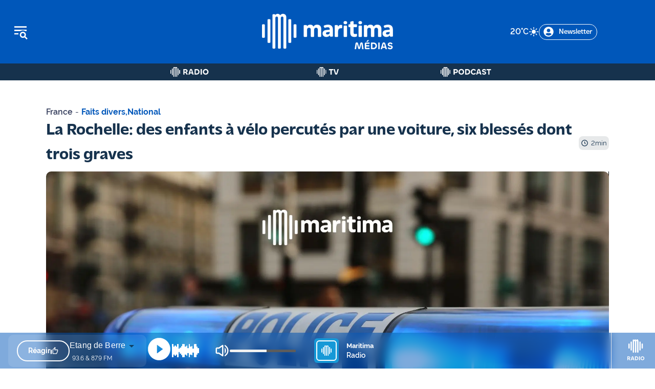

--- FILE ---
content_type: text/html; charset=utf-8
request_url: https://maritima.fr/actualites/faits-divers/france/1774/la-rochelle-des-enfants-a-velo-percutes-par-une-voiture-six-blesses-dont-trois-graves
body_size: 54745
content:
<!DOCTYPE html><html lang="fr"><head><meta charSet="utf-8"/><meta name="viewport" content="width=device-width, initial-scale=1"/><link rel="preload" as="image" imageSrcSet="/_next/image?url=%2Fassets%2FLogoMaritima.png&amp;w=256&amp;q=75 1x, /_next/image?url=%2Fassets%2FLogoMaritima.png&amp;w=640&amp;q=75 2x" fetchPriority="high"/><link rel="preload" as="image" imageSrcSet="/_next/image?url=%2Fassets%2FLogoMaritima.png&amp;w=256&amp;q=75 1x, /_next/image?url=%2Fassets%2FLogoMaritima.png&amp;w=384&amp;q=75 2x" fetchPriority="high"/><link rel="stylesheet" href="/_next/static/css/00d0038636532249.css" data-precedence="next"/><link rel="stylesheet" href="/_next/static/css/8b74f3e07333c2f9.css" data-precedence="next"/><link rel="preload" as="script" fetchPriority="low" href="/_next/static/chunks/webpack-1c1ae6a082ade538.js"/><script src="/_next/static/chunks/fd9d1056-e5deac2a882b411f.js" async=""></script><script src="/_next/static/chunks/8069-8f5fbe3de82a893d.js" async=""></script><script src="/_next/static/chunks/main-app-4d1564f0311960d9.js" async=""></script><script src="/_next/static/chunks/ec3863c0-f866a2f8b28efa8c.js" async=""></script><script src="/_next/static/chunks/9081a741-eb4440849614a225.js" async=""></script><script src="/_next/static/chunks/bc9c3264-a3f99564b42525fb.js" async=""></script><script src="/_next/static/chunks/8dc5345f-e7f41c8f3cb9a513.js" async=""></script><script src="/_next/static/chunks/39209d7c-9bf723f1e673940e.js" async=""></script><script src="/_next/static/chunks/3627521c-9a7530283a6d7bf6.js" async=""></script><script src="/_next/static/chunks/2444-39d8b3103973a6e5.js" async=""></script><script src="/_next/static/chunks/1749-98693b6d5ad1227e.js" async=""></script><script src="/_next/static/chunks/8792-b0e972f97a46d5f2.js" async=""></script><script src="/_next/static/chunks/1123-34e0608ba0df7c9d.js" async=""></script><script src="/_next/static/chunks/6882-421ed338f77b6eed.js" async=""></script><script src="/_next/static/chunks/6782-1e21d8502511a395.js" async=""></script><script src="/_next/static/chunks/5869-130711f3657ad3f0.js" async=""></script><script src="/_next/static/chunks/1430-6fa0ccc8b495280e.js" async=""></script><script src="/_next/static/chunks/4494-7edec3dc9e43c594.js" async=""></script><script src="/_next/static/chunks/app/layout-294b13841aeaa2b0.js" async=""></script><script src="/_next/static/chunks/8729-ffc6e39988768bf7.js" async=""></script><script src="/_next/static/chunks/3909-1fe49751ad578e38.js" async=""></script><script src="/_next/static/chunks/2513-416cb068e2c418d0.js" async=""></script><script src="/_next/static/chunks/app/actualites/%5Bcategory%5D/%5Bville%5D/%5Bid%5D/%5Btitle%5D/page-5caf5d8b16da06df.js" async=""></script><link rel="preload" href="https://www.googletagmanager.com/gtag/js?id=G-JEG5C8DPPX" as="script"/><title>La Rochelle: des enfants à vélo percutés par une voiture, six blessés dont trois graves</title><meta name="description" content="Un accident de la circulation impliquant un groupe d&#x27;enfants à vélo et un véhicule qui les a &quot;percutés&quot; à un carrefour a fait au moins six blessés dont trois graves à La Rochelle (Charente-Maritime), ont annoncé la préfecture et les pompiers."/><meta name="keywords" content="Vélo, La Rochelle, Enfants"/><link rel="canonical" href="https://maritima.fr/actualites/faits-divers/france/1774/la-rochelle-des-enfants-a-velo-percutes-par-une-voiture-six-blesses-dont-trois-graves"/><meta property="og:title" content="La Rochelle: des enfants à vélo percutés par une voiture, six blessés dont trois graves"/><meta property="og:description" content="Un accident de la circulation impliquant un groupe d&#x27;enfants à vélo et un véhicule qui les a &quot;percutés&quot; à un carrefour a fait au moins six blessés dont trois graves à La Rochelle (Charente-Maritime), ont annoncé la préfecture et les pompiers."/><meta property="og:url" content="https://maritima.fr/actualites/faits-divers/france/1774/la-rochelle-des-enfants-a-velo-percutes-par-une-voiture-six-blesses-dont-trois-graves"/><meta property="og:image" content="https://ws.maritima.fr/api/images/170860607561717086060751740.jpg"/><meta property="og:image:width" content="400"/><meta property="og:image:height" content="300"/><meta property="og:image:alt" content="La Rochelle: des enfants à vélo percutés par une voiture, six blessés dont trois graves"/><meta property="og:image" content="https://ws.maritima.fr/api/images/170860607561717086060751740.jpg"/><meta property="og:image:width" content="800"/><meta property="og:image:height" content="600"/><meta property="og:image:alt" content="La Rochelle: des enfants à vélo percutés par une voiture, six blessés dont trois graves"/><meta property="og:image" content="https://ws.maritima.fr/api/images/170860607561717086060751740.jpg"/><meta property="og:image:width" content="1200"/><meta property="og:image:height" content="900"/><meta property="og:image:alt" content="La Rochelle: des enfants à vélo percutés par une voiture, six blessés dont trois graves"/><meta property="og:type" content="article"/><meta name="twitter:card" content="summary_large_image"/><meta name="twitter:site" content="@maritimamedias"/><meta name="twitter:creator" content="@maritimamedias"/><meta name="twitter:title" content="La Rochelle: des enfants à vélo percutés par une voiture, six blessés dont trois graves"/><meta name="twitter:description" content="Un accident de la circulation impliquant un groupe d&#x27;enfants à vélo et un véhicule qui les a &quot;percutés&quot; à un carrefour a fait au moins six blessés dont trois graves à La Rochelle (Charente-Maritime), ont annoncé la préfecture et les pompiers."/><meta name="twitter:image" content="https://ws.maritima.fr/api/images/170860607561717086060751740.jpg"/><meta name="twitter:image:width" content="400"/><meta name="twitter:image:height" content="300"/><meta name="twitter:image:alt" content="La Rochelle: des enfants à vélo percutés par une voiture, six blessés dont trois graves"/><meta name="twitter:image" content="https://ws.maritima.fr/api/images/170860607561717086060751740.jpg"/><meta name="twitter:image:width" content="800"/><meta name="twitter:image:height" content="600"/><meta name="twitter:image:alt" content="La Rochelle: des enfants à vélo percutés par une voiture, six blessés dont trois graves"/><meta name="twitter:image" content="https://ws.maritima.fr/api/images/170860607561717086060751740.jpg"/><meta name="twitter:image:width" content="1200"/><meta name="twitter:image:height" content="900"/><meta name="twitter:image:alt" content="La Rochelle: des enfants à vélo percutés par une voiture, six blessés dont trois graves"/><link rel="icon" href="/favicon.ico" type="image/x-icon" sizes="16x16"/><link rel="stylesheet" href="https://use.typekit.net/mvl2rja.css"/><link rel="stylesheet" href="https://use.typekit.net/cjv0tww.css"/><script src="/_next/static/chunks/polyfills-c67a75d1b6f99dc8.js" noModule=""></script></head><body><header class="bg-[#0057ba] flex flex-row h-[124px] items-center justify-between sticky top-0 z-[5]" style="z-index:99"><button aria-label="Ouvrir le menu" class="w-[283px] flex items-center pl-[24px]"><div class="grid grid-cols-1 gap-1 w-6 cursor-pointer "><svg xmlns="http://www.w3.org/2000/svg" width="32" height="32" viewBox="0 0 42 42" fill="none"><path d="M33.7925 33.075L39.1825 38.5L36.75 40.9325L31.29 35.56C30.0825 36.3125 28.6475 36.75 27.125 36.75C22.75 36.75 19.25 33.25 19.25 28.875C19.25 24.5 22.75 21 27.125 21C31.5 21 35 24.5 35 28.875C35 30.415 34.5625 31.8675 33.7925 33.075ZM27.125 33.25C29.54 33.25 31.5 31.29 31.5 28.875C31.5 26.46 29.54 24.5 27.125 24.5C24.71 24.5 22.75 26.46 22.75 28.875C22.75 31.29 24.71 33.25 27.125 33.25ZM36.75 7V10.5H5.25V7H36.75ZM5.25 28V24.5H15.75V28H5.25ZM5.25 19.25V15.75H36.75V19.25H33.1975C31.43 18.1475 29.3475 17.5 27.125 17.5C24.9025 17.5 22.82 18.1475 21.0525 19.25H5.25Z" fill="white"></path></svg></div></button><div class="w-[283px] flex items-center justify-center"><div class="logo-responsive"><a aria-label="tall logo" href="/"><img alt="LogoMaritima" fetchPriority="high" width="228" height="182" decoding="async" data-nimg="1" style="color:transparent;width:auto;height:auto" srcSet="/_next/image?url=%2Fassets%2FLogoMaritima.png&amp;w=256&amp;q=75 1x, /_next/image?url=%2Fassets%2FLogoMaritima.png&amp;w=640&amp;q=75 2x" src="/_next/image?url=%2Fassets%2FLogoMaritima.png&amp;w=640&amp;q=75"/></a></div><div class="logo-responsive-mobile"><a aria-label="tiny logo mobile" href="/"><svg width="40" height="40" viewBox="0 0 101 101" fill="none" xmlns="http://www.w3.org/2000/svg"><g clip-path="url(#clip0_944_9516)"><path d="M60.6582 0C58.3969 0 56.4263 0.597633 54.7868 1.78482C54.06 2.30977 53.422 2.93163 52.9051 3.63426C52.4125 2.95586 51.8471 2.34208 51.2091 1.81713C49.7554 0.613785 47.8333 0 45.4912 0C43.3026 0 41.4774 0.50072 40.0721 1.47793C39.6118 1.80098 39.1757 2.14825 38.7557 2.51975C38.2873 1.48601 37.2536 0.79146 36.0825 0.79146H32.8925C31.2772 0.79146 29.9528 2.11594 29.9528 3.73925V98.0441C29.9528 99.6674 31.2692 100.992 32.8925 100.992H36.1956C37.8108 100.992 39.1353 99.6674 39.1353 98.0441V13.0672C39.1353 11.8234 39.313 10.8705 39.6764 10.2163C40.0156 9.60251 40.4436 9.1664 40.9524 8.92412C41.5097 8.66568 42.0992 8.52839 42.6969 8.52839C43.6902 8.52839 44.4494 8.81105 45.0147 9.40061C45.5801 9.98209 45.8708 10.9512 45.8708 12.2757V98.0522C45.8708 99.6755 47.1872 101 48.8024 101H52.1056C53.7208 101 55.0372 99.6755 55.0372 98.0522V13.0672C55.0372 11.7911 55.2149 10.822 55.5783 10.1678C55.9175 9.54598 56.3455 9.11794 56.8382 8.87566C57.3793 8.61722 57.9608 8.48801 58.5503 8.48801C59.5437 8.48801 60.3109 8.77875 60.8924 9.38446C61.4739 9.98209 61.7646 10.9593 61.7646 12.2838V98.0603C61.7646 99.6836 63.081 101.008 64.6962 101.008H67.9994C69.6146 101.008 70.9391 99.6836 70.9391 98.0603V10.1517C70.9391 7.12314 70.0749 4.65185 68.3709 2.80242C66.6507 0.944907 64.0502 0 60.6582 0Z" fill="white"></path><path d="M6.2437 30.5439H2.94056C1.32534 30.5439 0.000854492 31.8684 0.000854492 33.4917V67.5084C0.000854492 69.1317 1.31726 70.4561 2.93249 70.4561H6.23562C7.85085 70.4561 9.17533 69.1317 9.17533 67.5084V33.4917C9.17533 31.8684 7.85892 30.5439 6.23562 30.5439H6.2437Z" fill="white"></path><path d="M98.0616 30.5439H94.7584C93.1432 30.5439 91.8268 31.8684 91.8268 33.4917V67.5084C91.8268 69.1317 93.1432 70.4561 94.7584 70.4561H98.0616C99.6768 70.4561 101.001 69.1317 101.001 67.5084V33.4917C101.001 31.8684 99.6849 30.5439 98.0616 30.5439Z" fill="white"></path><path d="M21.492 15.8457H18.1888C16.5736 15.8457 15.2572 17.1702 15.2572 18.7935V82.1991C15.2572 83.8224 16.5736 85.1469 18.1888 85.1469H21.492C23.1072 85.1469 24.4317 83.8224 24.4317 82.1991V18.7935C24.4317 17.1702 23.1153 15.8457 21.492 15.8457Z" fill="white"></path><path d="M83.2349 15.8457H79.9318C78.3165 15.8457 77.0001 17.1702 77.0001 18.7935V82.1991C77.0001 83.8224 78.3165 85.1469 79.9318 85.1469H83.2349C84.8501 85.1469 86.1746 83.8224 86.1746 82.1991V18.7935C86.1746 17.1702 84.8582 15.8457 83.2349 15.8457Z" fill="white"></path></g><defs><clipPath id="clip0_944_9516"><rect width="101" height="101" fill="white"></rect></clipPath></defs></svg></a></div></div><div class="w-[283px] flex flex-row items-center justify-end md:justify-normal  md:pl-0 gap-2"><div class="lining-nums text-white font-[600] flex flex-row gap-2 pr-[24px] md:pr-0 items-center font-massilia"><p class="font-[600]">°C</p><div>
<svg height="20" viewBox="0 0 512 512" fill="none" xmlns="http://www.w3.org/2000/svg">
<path d="M256 118C250.165 118 244.569 115.682 240.444 111.556C236.318 107.431 234 101.835 234 96V48C234 42.1652 236.318 36.5694 240.444 32.4436C244.569 28.3178 250.165 26 256 26C261.835 26 267.431 28.3178 271.556 32.4436C275.682 36.5694 278 42.1652 278 48V96C278 101.835 275.682 107.431 271.556 111.556C267.431 115.682 261.835 118 256 118Z" fill="white"/>
<path d="M256 486C250.165 486 244.569 483.682 240.444 479.556C236.318 475.431 234 469.835 234 464V416C234 410.165 236.318 404.569 240.444 400.444C244.569 396.318 250.165 394 256 394C261.835 394 267.431 396.318 271.556 400.444C275.682 404.569 278 410.165 278 416V464C278 469.835 275.682 475.431 271.556 479.556C267.431 483.682 261.835 486 256 486Z" fill="white"/>
<path d="M369.14 164.86C364.79 164.859 360.537 163.569 356.92 161.152C353.303 158.736 350.484 155.301 348.818 151.282C347.153 147.263 346.717 142.841 347.564 138.574C348.412 134.307 350.505 130.387 353.58 127.31L387.52 93.37C391.664 89.3339 397.23 87.0923 403.015 87.1304C408.799 87.1685 414.336 89.4832 418.426 93.5735C422.517 97.6639 424.831 103.201 424.87 108.985C424.908 114.769 422.666 120.336 418.63 124.48L384.69 158.42C382.65 160.465 380.226 162.086 377.557 163.191C374.889 164.296 372.028 164.863 369.14 164.86Z" fill="white"/>
<path d="M108.92 425.08C104.569 425.08 100.315 423.789 96.6976 421.371C93.0799 418.952 90.2605 415.516 88.596 411.495C86.9315 407.475 86.4967 403.051 87.3465 398.784C88.1963 394.516 90.2925 390.596 93.3702 387.52L127.31 353.58C129.343 351.493 131.77 349.83 134.451 348.689C137.131 347.548 140.012 346.95 142.925 346.931C145.839 346.911 148.727 347.471 151.422 348.577C154.117 349.683 156.566 351.314 158.626 353.374C160.687 355.434 162.317 357.883 163.423 360.578C164.529 363.273 165.089 366.162 165.07 369.075C165.05 371.988 164.453 374.869 163.311 377.55C162.17 380.23 160.507 382.657 158.42 384.69L124.48 418.63C122.439 420.677 120.014 422.301 117.344 423.408C114.674 424.515 111.811 425.083 108.92 425.08Z" fill="white"/>
<path d="M464 278H416C410.165 278 404.569 275.682 400.444 271.556C396.318 267.431 394 261.835 394 256C394 250.165 396.318 244.569 400.444 240.444C404.569 236.318 410.165 234 416 234H464C469.835 234 475.431 236.318 479.556 240.444C483.682 244.569 486 250.165 486 256C486 261.835 483.682 267.431 479.556 271.556C475.431 275.682 469.835 278 464 278Z" fill="white"/>
<path d="M96 278H48C42.1652 278 36.5694 275.682 32.4436 271.556C28.3178 267.431 26 261.835 26 256C26 250.165 28.3178 244.569 32.4436 240.444C36.5694 236.318 42.1652 234 48 234H96C101.835 234 107.431 236.318 111.556 240.444C115.682 244.569 118 250.165 118 256C118 261.835 115.682 267.431 111.556 271.556C107.431 275.682 101.835 278 96 278Z" fill="white"/>
<path d="M403.08 425.08C400.189 425.083 397.327 424.515 394.656 423.408C391.986 422.301 389.561 420.677 387.52 418.63L353.58 384.69C349.544 380.546 347.302 374.979 347.34 369.195C347.378 363.411 349.693 357.874 353.783 353.783C357.874 349.693 363.411 347.378 369.195 347.34C374.979 347.302 380.546 349.544 384.69 353.58L418.63 387.52C421.708 390.596 423.804 394.516 424.654 398.783C425.503 403.051 425.069 407.475 423.404 411.495C421.74 415.516 418.92 418.952 415.303 421.37C411.685 423.788 407.431 425.079 403.08 425.08Z" fill="white"/>
<path d="M142.86 164.86C139.971 164.866 137.11 164.3 134.441 163.194C131.772 162.089 129.349 160.466 127.31 158.42L93.37 124.48C89.3339 120.336 87.0923 114.769 87.1304 108.985C87.1685 103.201 89.4832 97.6639 93.5735 93.5735C97.6639 89.4832 103.201 87.1685 108.985 87.1304C114.769 87.0923 120.336 89.3339 124.48 93.37L158.42 127.31C161.495 130.387 163.588 134.307 164.436 138.574C165.283 142.841 164.847 147.263 163.181 151.282C161.516 155.301 158.697 158.736 155.08 161.152C151.463 163.569 147.21 164.859 142.86 164.86Z" fill="white"/>
<path d="M256 358C235.826 358 216.106 352.018 199.332 340.81C182.558 329.602 169.484 313.672 161.764 295.034C154.044 276.396 152.024 255.887 155.96 236.101C159.896 216.315 169.61 198.14 183.875 183.875C198.14 169.61 216.315 159.896 236.101 155.96C255.887 152.024 276.396 154.044 295.034 161.764C313.672 169.484 329.602 182.558 340.81 199.332C352.018 216.106 358 235.826 358 256C357.968 283.042 347.212 308.968 328.09 328.09C308.968 347.212 283.042 357.968 256 358Z" fill="white"/>
</svg>
</div></div><button class=" items-center border border-white border-solid rounded-[30px] p-1 pl-2 pr-2 hidden md:block"><div class="flex flex-row justify-center items-center"><svg stroke="currentColor" fill="currentColor" stroke-width="0" viewBox="0 0 496 512" color="white" class="mr-[10px] w-[20px] h-[20px]" style="color:white" height="1em" width="1em" xmlns="http://www.w3.org/2000/svg"><path d="M248 8C111 8 0 119 0 256s111 248 248 248 248-111 248-248S385 8 248 8zm0 96c48.6 0 88 39.4 88 88s-39.4 88-88 88-88-39.4-88-88 39.4-88 88-88zm0 344c-58.7 0-111.3-26.6-146.5-68.2 18.8-35.4 55.6-59.8 98.5-59.8 2.4 0 4.8.4 7.1 1.1 13 4.2 26.6 6.9 40.9 6.9 14.3 0 28-2.7 40.9-6.9 2.3-.7 4.7-1.1 7.1-1.1 42.9 0 79.7 24.4 98.5 59.8C359.3 421.4 306.7 448 248 448z"></path></svg><p class="text-white text-[14px] md-text[20px] font-[Massilia] font-[400]">Newsletter</p></div></button></div></header><nav class="flex flex-row items-center justify-center mx-auto w-full nav-responsive sticky top-[124px] z-[2]" style="z-index:99"><div class="w-full md:max-w-[810px] flex flex-row justify-around"><div class="md:w-[270px]  flex items-center justify-center"><a aria-label="Radio" href="/radio"><svg xmlns="http://www.w3.org/2000/svg" width="95" height="19" viewBox="0 0 95 24" fill="none"><g clip-path="url(#clip0_1632_5779)"><path d="M14.5533 0C14.0329 0 13.5783 0.137353 13.203 0.410124C12.9941 0.561019 12.8258 0.740932 12.6942 0.947928C12.5646 0.744801 12.4079 0.564888 12.228 0.413993C11.8972 0.139287 11.458 0 10.9202 0C10.4173 0 9.99747 0.114138 9.67633 0.336611C9.5177 0.448815 9.38035 0.564888 9.2604 0.680961C9.2043 0.396582 8.95475 0.189586 8.66456 0.189586H7.90042C7.56574 0.189586 7.29297 0.464292 7.29297 0.798968V23.3887C7.29297 23.7253 7.56574 23.9981 7.90042 23.9981H8.69165C9.02632 23.9981 9.2991 23.7234 9.2991 23.3887V3.03337C9.2991 2.71997 9.34746 2.47429 9.44032 2.30405C9.53124 2.13768 9.64925 2.01967 9.79047 1.95389C9.9375 1.88425 10.0923 1.84943 10.249 1.84943C10.514 1.84943 10.7191 1.92681 10.8738 2.08738C11.0266 2.24601 11.106 2.49944 11.106 2.84379V23.3906C11.106 23.7272 11.3787 24 11.7115 24H12.5027C12.8374 24 13.1082 23.7253 13.1082 23.3906V3.03337C13.1082 2.71224 13.1566 2.46268 13.2494 2.29244C13.3404 2.12607 13.4564 2.00806 13.5938 1.94229C13.7369 1.87458 13.8898 1.83976 14.0465 1.83976C14.3115 1.83976 14.5185 1.91907 14.6771 2.08351C14.8338 2.24601 14.9151 2.50137 14.9151 2.84572V23.3926C14.9151 23.7292 15.1879 24.0019 15.5206 24.0019H16.3118C16.6465 24.0019 16.9193 23.7272 16.9193 23.3926V2.335C16.9193 1.63469 16.72 1.064 16.3292 0.640335C15.9365 0.214735 15.3388 0 14.5533 0Z" fill="white"></path><path d="M1.39868 7.15979H0.607448C0.272771 7.15979 0 7.4345 0 7.76917V15.9175C0 16.2541 0.272771 16.5269 0.605513 16.5269H1.39674C1.73142 16.5269 2.00419 16.2522 2.00419 15.9175V7.76917C2.00419 7.43256 1.73142 7.15979 1.39674 7.15979H1.39868Z" fill="white"></path><path d="M23.3928 7.15979H22.6016C22.2669 7.15979 21.9961 7.4345 21.9961 7.76917V15.9175C21.9961 16.2541 22.2689 16.5269 22.6016 16.5269H23.3928C23.7275 16.5269 24.0003 16.2522 24.0003 15.9175V7.76917C24.0003 7.43256 23.7275 7.15979 23.3928 7.15979Z" fill="white"></path><path d="M5.25221 3.62927H4.46098C4.12631 3.62927 3.85547 3.90398 3.85547 4.23865V19.4268C3.85547 19.7634 4.12824 20.0362 4.46098 20.0362H5.25221C5.58689 20.0362 5.85966 19.7615 5.85966 19.4268V4.23865C5.85966 3.90204 5.58689 3.62927 5.25221 3.62927Z" fill="white"></path><path d="M19.7483 3.62927H18.9571C18.6224 3.62927 18.3516 3.90398 18.3516 4.23865V19.4268C18.3516 19.7634 18.6243 20.0362 18.9571 20.0362H19.7483C20.083 20.0362 20.3558 19.7615 20.3558 19.4268V4.23865C20.3558 3.90204 20.083 3.62927 19.7483 3.62927Z" fill="white"></path></g><path d="M34.8363 18.5H31.9563V5.04H37.1363C40.1763 5.04 42.5163 6.46 42.5163 9.32C42.5163 11.16 41.4363 12.58 39.7163 13.04C40.5763 13.52 41.0763 14.44 41.7763 15.84L43.0763 18.5H39.9163L38.7163 16.1C38.0963 14.86 37.5163 14.2 35.9963 14.2H34.8563L34.8363 18.5ZM37.1763 7.74H34.8763L34.8563 11.6H37.1363C38.5163 11.6 39.5163 10.88 39.5163 9.62C39.5163 8.3 38.4963 7.74 37.1763 7.74ZM44.4844 18.5L48.0444 6.94C48.5044 5.48 49.7044 4.78 50.9644 4.78C52.2444 4.78 53.4444 5.48 53.9044 6.94L57.4644 18.5H54.4844L53.7044 15.74L48.2444 15.76L47.4644 18.5H44.4844ZM50.5444 7.8L49.0044 13.14H52.9444L51.4244 7.8C51.3444 7.52 51.2244 7.4 50.9844 7.4C50.7644 7.4 50.6244 7.52 50.5444 7.8ZM72.0488 11.78C72.0488 15.92 68.9688 18.5 64.7288 18.5H59.7688V5.04H64.7888C69.1488 5.04 72.0488 7.72 72.0488 11.78ZM69.0488 11.78C69.0488 9.36 67.3288 7.74 64.7888 7.74H62.6888V15.88H64.7288C67.2488 15.88 69.0488 14.3 69.0488 11.78ZM74.7492 5.04H77.6692V18.5H74.7492V5.04ZM87.1531 18.76C83.1731 18.76 80.1531 15.76 80.1531 11.78C80.1531 7.82 83.1731 4.8 87.1531 4.8C91.1531 4.8 94.1731 7.82 94.1731 11.78C94.1731 15.76 91.1331 18.76 87.1531 18.76ZM87.1531 16C89.3931 16 91.1531 14.16 91.1531 11.78C91.1531 9.4 89.4131 7.56 87.1531 7.56C84.9131 7.56 83.1531 9.4 83.1531 11.78C83.1531 14.16 84.9131 16 87.1531 16Z" fill="white"></path><defs><clipPath id="clip0_1632_5779"><rect width="24" height="24" fill="white"></rect></clipPath></defs></svg></a></div><div class="md:w-[270px] flex items-center justify-center"><a aria-label="Tv" href="/tv"><svg xmlns="http://www.w3.org/2000/svg" width="55" height="19" viewBox="0 0 55 24" fill="none"><g clip-path="url(#clip0_1632_5781)"><path d="M14.5533 0C14.0329 0 13.5783 0.137353 13.203 0.410124C12.9941 0.561019 12.8258 0.740932 12.6942 0.947928C12.5646 0.744801 12.4079 0.564888 12.228 0.413993C11.8972 0.139287 11.458 0 10.9202 0C10.4173 0 9.99747 0.114138 9.67633 0.336611C9.5177 0.448815 9.38035 0.564888 9.2604 0.680961C9.2043 0.396582 8.95475 0.189586 8.66456 0.189586H7.90042C7.56574 0.189586 7.29297 0.464292 7.29297 0.798968V23.3887C7.29297 23.7253 7.56574 23.9981 7.90042 23.9981H8.69165C9.02632 23.9981 9.2991 23.7234 9.2991 23.3887V3.03337C9.2991 2.71997 9.34746 2.47429 9.44032 2.30405C9.53124 2.13768 9.64925 2.01967 9.79047 1.95389C9.9375 1.88425 10.0923 1.84943 10.249 1.84943C10.514 1.84943 10.7191 1.92681 10.8738 2.08738C11.0266 2.24601 11.106 2.49944 11.106 2.84379V23.3906C11.106 23.7272 11.3787 24 11.7115 24H12.5027C12.8374 24 13.1082 23.7253 13.1082 23.3906V3.03337C13.1082 2.71224 13.1566 2.46268 13.2494 2.29244C13.3404 2.12607 13.4564 2.00806 13.5938 1.94229C13.7369 1.87458 13.8898 1.83976 14.0465 1.83976C14.3115 1.83976 14.5185 1.91907 14.6771 2.08351C14.8338 2.24601 14.9151 2.50137 14.9151 2.84572V23.3926C14.9151 23.7292 15.1879 24.0019 15.5206 24.0019H16.3118C16.6465 24.0019 16.9193 23.7272 16.9193 23.3926V2.335C16.9193 1.63469 16.72 1.064 16.3292 0.640335C15.9365 0.214735 15.3388 0 14.5533 0Z" fill="white"></path><path d="M1.39868 7.15979H0.607448C0.272771 7.15979 0 7.4345 0 7.76917V15.9175C0 16.2541 0.272771 16.5269 0.605513 16.5269H1.39674C1.73142 16.5269 2.00419 16.2522 2.00419 15.9175V7.76917C2.00419 7.43256 1.73142 7.15979 1.39674 7.15979H1.39868Z" fill="white"></path><path d="M23.3928 7.15979H22.6016C22.2669 7.15979 21.9961 7.4345 21.9961 7.76917V15.9175C21.9961 16.2541 22.2689 16.5269 22.6016 16.5269H23.3928C23.7275 16.5269 24.0003 16.2522 24.0003 15.9175V7.76917C24.0003 7.43256 23.7275 7.15979 23.3928 7.15979Z" fill="white"></path><path d="M5.25221 3.62927H4.46098C4.12631 3.62927 3.85547 3.90398 3.85547 4.23865V19.4268C3.85547 19.7634 4.12824 20.0362 4.46098 20.0362H5.25221C5.58689 20.0362 5.85966 19.7615 5.85966 19.4268V4.23865C5.85966 3.90204 5.58689 3.62927 5.25221 3.62927Z" fill="white"></path><path d="M19.7483 3.62927H18.9571C18.6224 3.62927 18.3516 3.90398 18.3516 4.23865V19.4268C18.3516 19.7634 18.6243 20.0362 18.9571 20.0362H19.7483C20.083 20.0362 20.3558 19.7615 20.3558 19.4268V4.23865C20.3558 3.90204 20.083 3.62927 19.7483 3.62927Z" fill="white"></path></g><path d="M41.1493 5.04V7.74H37.1893V18.5H34.2693V7.74H30.3093V5.04H41.1493ZM48.2151 18.78C46.6551 18.78 45.6951 17.96 45.1751 16.3L41.7151 5.04H44.7151L47.8151 15.46C47.8951 15.72 48.0351 15.86 48.2351 15.86C48.4351 15.86 48.5551 15.72 48.6351 15.46L51.7151 5.04H54.7151L51.2551 16.3C50.7351 17.96 49.7751 18.78 48.2151 18.78Z" fill="white"></path><defs><clipPath id="clip0_1632_5781"><rect width="24" height="24" fill="white"></rect></clipPath></defs></svg></a></div><div class="md:w-[270px]  flex items-center justify-center"><a aria-label="Podcast" href="/podcast"><svg xmlns="http://www.w3.org/2000/svg" width="125" height="19" viewBox="0 0 125 24" fill="none"><g clip-path="url(#clip0_1632_5780)"><path d="M14.5533 0C14.0329 0 13.5783 0.137353 13.203 0.410124C12.9941 0.561019 12.8258 0.740932 12.6942 0.947928C12.5646 0.744801 12.4079 0.564888 12.228 0.413993C11.8972 0.139287 11.458 0 10.9202 0C10.4173 0 9.99747 0.114138 9.67633 0.336611C9.5177 0.448815 9.38035 0.564888 9.2604 0.680961C9.2043 0.396582 8.95475 0.189586 8.66456 0.189586H7.90042C7.56574 0.189586 7.29297 0.464292 7.29297 0.798968V23.3887C7.29297 23.7253 7.56574 23.9981 7.90042 23.9981H8.69165C9.02632 23.9981 9.2991 23.7234 9.2991 23.3887V3.03337C9.2991 2.71997 9.34746 2.47429 9.44032 2.30405C9.53124 2.13768 9.64925 2.01967 9.79047 1.95389C9.9375 1.88425 10.0923 1.84943 10.249 1.84943C10.514 1.84943 10.7191 1.92681 10.8738 2.08738C11.0266 2.24601 11.106 2.49944 11.106 2.84379V23.3906C11.106 23.7272 11.3787 24 11.7115 24H12.5027C12.8374 24 13.1082 23.7253 13.1082 23.3906V3.03337C13.1082 2.71224 13.1566 2.46268 13.2494 2.29244C13.3404 2.12607 13.4564 2.00806 13.5938 1.94229C13.7369 1.87458 13.8898 1.83976 14.0465 1.83976C14.3115 1.83976 14.5185 1.91907 14.6771 2.08351C14.8338 2.24601 14.9151 2.50137 14.9151 2.84572V23.3926C14.9151 23.7292 15.1879 24.0019 15.5206 24.0019H16.3118C16.6465 24.0019 16.9193 23.7272 16.9193 23.3926V2.335C16.9193 1.63469 16.72 1.064 16.3292 0.640335C15.9365 0.214735 15.3388 0 14.5533 0Z" fill="white"></path><path d="M1.39868 7.15979H0.607448C0.272771 7.15979 0 7.4345 0 7.76917V15.9175C0 16.2541 0.272771 16.5269 0.605513 16.5269H1.39674C1.73142 16.5269 2.00419 16.2522 2.00419 15.9175V7.76917C2.00419 7.43256 1.73142 7.15979 1.39674 7.15979H1.39868Z" fill="white"></path><path d="M23.3928 7.15979H22.6016C22.2669 7.15979 21.9961 7.4345 21.9961 7.76917V15.9175C21.9961 16.2541 22.2689 16.5269 22.6016 16.5269H23.3928C23.7275 16.5269 24.0003 16.2522 24.0003 15.9175V7.76917C24.0003 7.43256 23.7275 7.15979 23.3928 7.15979Z" fill="white"></path><path d="M5.25221 3.62927H4.46098C4.12631 3.62927 3.85547 3.90398 3.85547 4.23865V19.4268C3.85547 19.7634 4.12824 20.0362 4.46098 20.0362H5.25221C5.58689 20.0362 5.85966 19.7615 5.85966 19.4268V4.23865C5.85966 3.90204 5.58689 3.62927 5.25221 3.62927Z" fill="white"></path><path d="M19.7483 3.62927H18.9571C18.6224 3.62927 18.3516 3.90398 18.3516 4.23865V19.4268C18.3516 19.7634 18.6243 20.0362 18.9571 20.0362H19.7483C20.083 20.0362 20.3558 19.7615 20.3558 19.4268V4.23865C20.3558 3.90204 20.083 3.62927 19.7483 3.62927Z" fill="white"></path></g><path d="M34.8958 18.48L31.9758 18.5V5.04H36.7158C40.5358 5.04 42.8758 6.82 42.8758 9.94C42.8758 13.18 40.5758 14.94 36.8758 14.94H34.8958V18.48ZM36.7958 7.74H34.8958V12.24H36.7958C38.7158 12.24 39.8758 11.5 39.8758 9.94C39.8758 8.46 38.7158 7.74 36.7958 7.74ZM51.1375 18.76C47.1575 18.76 44.1375 15.76 44.1375 11.78C44.1375 7.82 47.1575 4.8 51.1375 4.8C55.1375 4.8 58.1575 7.82 58.1575 11.78C58.1575 15.76 55.1175 18.76 51.1375 18.76ZM51.1375 16C53.3775 16 55.1375 14.16 55.1375 11.78C55.1375 9.4 53.3975 7.56 51.1375 7.56C48.8975 7.56 47.1375 9.4 47.1375 11.78C47.1375 14.16 48.8975 16 51.1375 16ZM72.9081 11.78C72.9081 15.92 69.8281 18.5 65.5881 18.5H60.6281V5.04H65.6481C70.0081 5.04 72.9081 7.72 72.9081 11.78ZM69.9081 11.78C69.9081 9.36 68.1881 7.74 65.6481 7.74H63.5481V15.88H65.5881C68.1081 15.88 69.9081 14.3 69.9081 11.78ZM81.4886 18.78C77.5686 18.78 74.5086 15.68 74.5086 11.78C74.5086 7.88 77.5686 4.78 81.4886 4.78C83.8286 4.78 86.0686 6.02 87.0686 8.12L84.6886 9.46C84.0286 8.3 82.9886 7.56 81.3686 7.56C79.1286 7.56 77.5086 9.34 77.5086 11.78C77.5086 14.22 79.1086 16 81.3686 16C82.9886 16 84.0686 15.26 84.6886 14.1L87.0686 15.44C86.0686 17.54 83.8286 18.78 81.4886 18.78ZM87.7461 18.5L91.3061 6.94C91.7661 5.48 92.9661 4.78 94.2261 4.78C95.5061 4.78 96.7061 5.48 97.1661 6.94L100.726 18.5H97.7461L96.9661 15.74L91.5061 15.76L90.7261 18.5H87.7461ZM93.8061 7.8L92.2661 13.14H96.2061L94.6861 7.8C94.6061 7.52 94.4861 7.4 94.2461 7.4C94.0261 7.4 93.8861 7.52 93.8061 7.8ZM107.35 18.76C104.93 18.76 102.99 17.74 102.13 15.82L104.57 14.6C105.01 15.58 105.95 16.08 107.35 16.08C108.61 16.08 109.57 15.56 109.57 14.6C109.57 13.48 108.51 13.3 107.11 13.06C105.09 12.72 102.35 12 102.35 8.96C102.35 6.6 104.47 4.8 107.25 4.8C109.47 4.8 111.39 5.82 112.25 7.74L109.81 8.96C109.37 8.1 108.49 7.5 107.13 7.5C106.03 7.5 105.27 8.02 105.27 8.84C105.27 9.92 106.39 10.2 107.85 10.46C109.85 10.8 112.49 11.52 112.49 14.58C112.49 17 110.21 18.76 107.35 18.76ZM124.518 5.04V7.74H120.558V18.5H117.638V7.74H113.678V5.04H124.518Z" fill="white"></path><defs><clipPath id="clip0_1632_5780"><rect width="24" height="24" fill="white"></rect></clipPath></defs></svg></a></div></div></nav><header class=" bg-[#0057ba] flex flex-col items-center justify-center hidden" style="position:sticky;top:0;z-index:5"><div class="flex flex-row items-center justify-between w-[90%]"><div class="grid grid-cols-1 gap-1 w-6 cursor-pointer "><svg xmlns="http://www.w3.org/2000/svg" width="32" height="32" viewBox="0 0 42 42" fill="none"><path d="M33.7925 33.075L39.1825 38.5L36.75 40.9325L31.29 35.56C30.0825 36.3125 28.6475 36.75 27.125 36.75C22.75 36.75 19.25 33.25 19.25 28.875C19.25 24.5 22.75 21 27.125 21C31.5 21 35 24.5 35 28.875C35 30.415 34.5625 31.8675 33.7925 33.075ZM27.125 33.25C29.54 33.25 31.5 31.29 31.5 28.875C31.5 26.46 29.54 24.5 27.125 24.5C24.71 24.5 22.75 26.46 22.75 28.875C22.75 31.29 24.71 33.25 27.125 33.25ZM36.75 7V10.5H5.25V7H36.75ZM5.25 28V24.5H15.75V28H5.25ZM5.25 19.25V15.75H36.75V19.25H33.1975C31.43 18.1475 29.3475 17.5 27.125 17.5C24.9025 17.5 22.82 18.1475 21.0525 19.25H5.25Z" fill="white"></path></svg></div><div><a style="cursor:pointer" href="/"><div class="logo-responsive"><img alt="logo" fetchPriority="high" width="178" height="182" decoding="async" data-nimg="1" style="color:transparent;width:auto;height:auto" srcSet="/_next/image?url=%2Fassets%2FLogoMaritima.png&amp;w=256&amp;q=75 1x, /_next/image?url=%2Fassets%2FLogoMaritima.png&amp;w=384&amp;q=75 2x" src="/_next/image?url=%2Fassets%2FLogoMaritima.png&amp;w=384&amp;q=75"/></div><div class="logo-responsive-mobile"><svg width="40" height="40" viewBox="0 0 101 101" fill="none" xmlns="http://www.w3.org/2000/svg"><g clip-path="url(#clip0_944_9516)"><path d="M60.6582 0C58.3969 0 56.4263 0.597633 54.7868 1.78482C54.06 2.30977 53.422 2.93163 52.9051 3.63426C52.4125 2.95586 51.8471 2.34208 51.2091 1.81713C49.7554 0.613785 47.8333 0 45.4912 0C43.3026 0 41.4774 0.50072 40.0721 1.47793C39.6118 1.80098 39.1757 2.14825 38.7557 2.51975C38.2873 1.48601 37.2536 0.79146 36.0825 0.79146H32.8925C31.2772 0.79146 29.9528 2.11594 29.9528 3.73925V98.0441C29.9528 99.6674 31.2692 100.992 32.8925 100.992H36.1956C37.8108 100.992 39.1353 99.6674 39.1353 98.0441V13.0672C39.1353 11.8234 39.313 10.8705 39.6764 10.2163C40.0156 9.60251 40.4436 9.1664 40.9524 8.92412C41.5097 8.66568 42.0992 8.52839 42.6969 8.52839C43.6902 8.52839 44.4494 8.81105 45.0147 9.40061C45.5801 9.98209 45.8708 10.9512 45.8708 12.2757V98.0522C45.8708 99.6755 47.1872 101 48.8024 101H52.1056C53.7208 101 55.0372 99.6755 55.0372 98.0522V13.0672C55.0372 11.7911 55.2149 10.822 55.5783 10.1678C55.9175 9.54598 56.3455 9.11794 56.8382 8.87566C57.3793 8.61722 57.9608 8.48801 58.5503 8.48801C59.5437 8.48801 60.3109 8.77875 60.8924 9.38446C61.4739 9.98209 61.7646 10.9593 61.7646 12.2838V98.0603C61.7646 99.6836 63.081 101.008 64.6962 101.008H67.9994C69.6146 101.008 70.9391 99.6836 70.9391 98.0603V10.1517C70.9391 7.12314 70.0749 4.65185 68.3709 2.80242C66.6507 0.944907 64.0502 0 60.6582 0Z" fill="white"></path><path d="M6.2437 30.5439H2.94056C1.32534 30.5439 0.000854492 31.8684 0.000854492 33.4917V67.5084C0.000854492 69.1317 1.31726 70.4561 2.93249 70.4561H6.23562C7.85085 70.4561 9.17533 69.1317 9.17533 67.5084V33.4917C9.17533 31.8684 7.85892 30.5439 6.23562 30.5439H6.2437Z" fill="white"></path><path d="M98.0616 30.5439H94.7584C93.1432 30.5439 91.8268 31.8684 91.8268 33.4917V67.5084C91.8268 69.1317 93.1432 70.4561 94.7584 70.4561H98.0616C99.6768 70.4561 101.001 69.1317 101.001 67.5084V33.4917C101.001 31.8684 99.6849 30.5439 98.0616 30.5439Z" fill="white"></path><path d="M21.492 15.8457H18.1888C16.5736 15.8457 15.2572 17.1702 15.2572 18.7935V82.1991C15.2572 83.8224 16.5736 85.1469 18.1888 85.1469H21.492C23.1072 85.1469 24.4317 83.8224 24.4317 82.1991V18.7935C24.4317 17.1702 23.1153 15.8457 21.492 15.8457Z" fill="white"></path><path d="M83.2349 15.8457H79.9318C78.3165 15.8457 77.0001 17.1702 77.0001 18.7935V82.1991C77.0001 83.8224 78.3165 85.1469 79.9318 85.1469H83.2349C84.8501 85.1469 86.1746 83.8224 86.1746 82.1991V18.7935C86.1746 17.1702 84.8582 15.8457 83.2349 15.8457Z" fill="white"></path></g><defs><clipPath id="clip0_944_9516"><rect width="101" height="101" fill="white"></rect></clipPath></defs></svg></div></a></div><div class="flex flex-row items-center"><button class=" items-center border border-white border-solid rounded-[30px] p-2 pr-5 pl-5 hidden md:block"><div class="flex flex-row"><svg stroke="currentColor" fill="currentColor" stroke-width="0" viewBox="0 0 496 512" color="white" class="mr-[10px] w-[20px] h-[20px]" style="color:white" height="1em" width="1em" xmlns="http://www.w3.org/2000/svg"><path d="M248 8C111 8 0 119 0 256s111 248 248 248 248-111 248-248S385 8 248 8zm0 96c48.6 0 88 39.4 88 88s-39.4 88-88 88-88-39.4-88-88 39.4-88 88-88zm0 344c-58.7 0-111.3-26.6-146.5-68.2 18.8-35.4 55.6-59.8 98.5-59.8 2.4 0 4.8.4 7.1 1.1 13 4.2 26.6 6.9 40.9 6.9 14.3 0 28-2.7 40.9-6.9 2.3-.7 4.7-1.1 7.1-1.1 42.9 0 79.7 24.4 98.5 59.8C359.3 421.4 306.7 448 248 448z"></path></svg><p class="text-white text-[15px] md-text[20px]">S&#x27;abonner</p></div></button></div></div></header><div style="transition:all 0.2s ease;width:100%;height:100%;position:fixed;top:0px;left:0px;visibility:hidden;background-color:#16324d4d;z-index:99"></div><div style="transition:all 0.5s ease-out;overflow-y:scroll" class="h-[100%] fixed bottom-0 md:max-w-[300px] w-0 bg-white z-[100]"><div class="flex flex-col items-center h-full w-full p-5 gap-[10px]"><div class="flex flex-col gap-[7px] w-full"><div class="w-full flex justify-end"><button aria-label="menu-hamburger"><svg xmlns="http://www.w3.org/2000/svg" width="46" height="46" viewBox="0 0 46 46" fill="none"><path d="M40.25 23C40.25 13.4766 32.5234 5.75 23 5.75C13.4766 5.75 5.75 13.4766 5.75 23C5.75 32.5234 13.4766 40.25 23 40.25C32.5234 40.25 40.25 32.5234 40.25 23Z" stroke="#9298A9" stroke-miterlimit="10"></path><path d="M28.75 28.75L17.25 17.25" stroke="#9298A9" stroke-linecap="round" stroke-linejoin="round"></path><path d="M17.25 28.75L28.75 17.25" stroke="#9298A9" stroke-linecap="round" stroke-linejoin="round"></path></svg></button></div><div class="w-full rounded-[54px] border-[1.5px] h-[42px] flex flex-row items-center border-[#9298A9] pl-3"><span class="cursor-pointer"><svg xmlns="http://www.w3.org/2000/svg" width="22" height="22" viewBox="0 0 22 22" fill="none"><path fill-rule="evenodd" clip-rule="evenodd" d="M15.4627 14.1693C17.7028 11.2923 17.5004 7.13004 14.8557 4.48529C11.9919 1.62144 7.34864 1.62144 4.4848 4.48529C1.62095 7.34913 1.62095 11.9923 4.4848 14.8562C7.12955 17.5009 11.2918 17.7033 14.1688 15.4632C14.1812 15.4772 14.1941 15.4909 14.2075 15.5044L18.0966 19.3935C18.4546 19.7514 19.035 19.7514 19.393 19.3935C19.7509 19.0355 19.7509 18.4551 19.393 18.0971L15.5039 14.208C15.4905 14.1946 15.4767 14.1817 15.4627 14.1693ZM13.5593 5.78165C15.7072 7.92953 15.7072 11.4119 13.5593 13.5598C11.4115 15.7077 7.92904 15.7077 5.78116 13.5598C3.63328 11.4119 3.63328 7.92953 5.78116 5.78165C7.92904 3.63376 11.4115 3.63376 13.5593 5.78165Z" fill="#9298A9"></path></svg></span><input type="text" placeholder="Rechercher un article, un podcast ..." class="w-full rounded-md text-[12px] ml-1"/></div></div><div class="flex flex-col w-full gap-2"><hr class="bg-[#C4C4C4]"/><a href="/radio"><span class="flex flex-row bg-[#03A9F4] items-center p-2 rounded-[5px] gap-2 min-w-[250px]"><svg xmlns="http://www.w3.org/2000/svg" width="32" height="32" viewBox="0 0 32 32" fill="none"><g clip-path="url(#clip0_1722_14566)"><path d="M19.3184 0.0690918C18.6275 0.0690918 18.024 0.251438 17.5257 0.613563C17.2483 0.813887 17.0249 1.05273 16.8503 1.32754C16.6782 1.05787 16.4702 0.819023 16.2313 0.618699C15.7921 0.254006 15.2091 0.0690918 14.4952 0.0690918C13.8274 0.0690918 13.2701 0.220619 12.8438 0.515969C12.6332 0.664928 12.4508 0.819023 12.2916 0.973119C12.2171 0.595585 11.8858 0.320781 11.5006 0.320781H10.4861C10.0418 0.320781 9.67969 0.685474 9.67969 1.12978V31.1193C9.67969 31.5662 10.0418 31.9283 10.4861 31.9283H11.5365C11.9808 31.9283 12.343 31.5636 12.343 31.1193V4.09612C12.343 3.68006 12.4072 3.35389 12.5305 3.12789C12.6512 2.90702 12.8078 2.75035 12.9953 2.66303C13.1905 2.57058 13.396 2.52435 13.604 2.52435C13.9558 2.52435 14.2281 2.62708 14.4335 2.84024C14.6364 3.05084 14.7417 3.38728 14.7417 3.84443V31.1219C14.7417 31.5688 15.1038 31.9309 15.5456 31.9309H16.596C17.0403 31.9309 17.3999 31.5662 17.3999 31.1219V4.09612C17.3999 3.66979 17.4641 3.33849 17.5874 3.11248C17.7081 2.89161 17.8622 2.73494 18.0445 2.64762C18.2346 2.55773 18.4374 2.51151 18.6455 2.51151C18.9973 2.51151 19.2721 2.6168 19.4827 2.83511C19.6908 3.05084 19.7986 3.38985 19.7986 3.847V31.1245C19.7986 31.5714 20.1608 31.9335 20.6025 31.9335H21.6529C22.0972 31.9335 22.4593 31.5688 22.4593 31.1245V3.16898C22.4593 2.23927 22.1948 1.48163 21.676 0.919185C21.1547 0.354168 20.3611 0.0690918 19.3184 0.0690918Z" fill="white"></path><path d="M1.85685 9.57422H0.806433C0.362124 9.57422 0 9.93891 0 10.3832V21.2007C0 21.6476 0.362124 22.0097 0.803865 22.0097H1.85428C2.29859 22.0097 2.66072 21.645 2.66072 21.2007V10.3832C2.66072 9.93634 2.29859 9.57422 1.85428 9.57422H1.85685Z" fill="white"></path><path d="M31.0555 9.57422H30.005C29.5607 9.57422 29.2012 9.93891 29.2012 10.3832V21.2007C29.2012 21.6476 29.5633 22.0097 30.005 22.0097H31.0555C31.4998 22.0097 31.8619 21.645 31.8619 21.2007V10.3832C31.8619 9.93634 31.4998 9.57422 31.0555 9.57422Z" fill="white"></path><path d="M6.97245 4.88721H5.92203C5.47772 4.88721 5.11816 5.2519 5.11816 5.69621V25.8596C5.11816 26.3065 5.48029 26.6686 5.92203 26.6686H6.97245C7.41676 26.6686 7.77888 26.3039 7.77888 25.8596V5.69621C7.77888 5.24933 7.41676 4.88721 6.97245 4.88721Z" fill="white"></path><path d="M26.2166 4.88721H25.1662C24.7219 4.88721 24.3623 5.2519 24.3623 5.69621V25.8596C24.3623 26.3065 24.7244 26.6686 25.1662 26.6686H26.2166C26.6609 26.6686 27.023 26.3039 27.023 25.8596V5.69621C27.023 5.24933 26.6609 4.88721 26.2166 4.88721Z" fill="white"></path></g><defs><clipPath id="clip0_1722_14566"><rect width="31.8618" height="31.8618" fill="white" transform="translate(0 0.0690918)"></rect></clipPath></defs></svg><p class="text-[15px] font-semibold text-white uppercase">replay radio</p></span></a><a href="/tv"><span class="flex flex-row bg-[#FC8A45] items-center p-2 rounded-[5px] gap-2 min-w-[250px]"><svg xmlns="http://www.w3.org/2000/svg" width="32" height="32" viewBox="0 0 32 32" fill="none"><g clip-path="url(#clip0_1722_14566)"><path d="M19.3184 0.0690918C18.6275 0.0690918 18.024 0.251438 17.5257 0.613563C17.2483 0.813887 17.0249 1.05273 16.8503 1.32754C16.6782 1.05787 16.4702 0.819023 16.2313 0.618699C15.7921 0.254006 15.2091 0.0690918 14.4952 0.0690918C13.8274 0.0690918 13.2701 0.220619 12.8438 0.515969C12.6332 0.664928 12.4508 0.819023 12.2916 0.973119C12.2171 0.595585 11.8858 0.320781 11.5006 0.320781H10.4861C10.0418 0.320781 9.67969 0.685474 9.67969 1.12978V31.1193C9.67969 31.5662 10.0418 31.9283 10.4861 31.9283H11.5365C11.9808 31.9283 12.343 31.5636 12.343 31.1193V4.09612C12.343 3.68006 12.4072 3.35389 12.5305 3.12789C12.6512 2.90702 12.8078 2.75035 12.9953 2.66303C13.1905 2.57058 13.396 2.52435 13.604 2.52435C13.9558 2.52435 14.2281 2.62708 14.4335 2.84024C14.6364 3.05084 14.7417 3.38728 14.7417 3.84443V31.1219C14.7417 31.5688 15.1038 31.9309 15.5456 31.9309H16.596C17.0403 31.9309 17.3999 31.5662 17.3999 31.1219V4.09612C17.3999 3.66979 17.4641 3.33849 17.5874 3.11248C17.7081 2.89161 17.8622 2.73494 18.0445 2.64762C18.2346 2.55773 18.4374 2.51151 18.6455 2.51151C18.9973 2.51151 19.2721 2.6168 19.4827 2.83511C19.6908 3.05084 19.7986 3.38985 19.7986 3.847V31.1245C19.7986 31.5714 20.1608 31.9335 20.6025 31.9335H21.6529C22.0972 31.9335 22.4593 31.5688 22.4593 31.1245V3.16898C22.4593 2.23927 22.1948 1.48163 21.676 0.919185C21.1547 0.354168 20.3611 0.0690918 19.3184 0.0690918Z" fill="white"></path><path d="M1.85685 9.57422H0.806433C0.362124 9.57422 0 9.93891 0 10.3832V21.2007C0 21.6476 0.362124 22.0097 0.803865 22.0097H1.85428C2.29859 22.0097 2.66072 21.645 2.66072 21.2007V10.3832C2.66072 9.93634 2.29859 9.57422 1.85428 9.57422H1.85685Z" fill="white"></path><path d="M31.0555 9.57422H30.005C29.5607 9.57422 29.2012 9.93891 29.2012 10.3832V21.2007C29.2012 21.6476 29.5633 22.0097 30.005 22.0097H31.0555C31.4998 22.0097 31.8619 21.645 31.8619 21.2007V10.3832C31.8619 9.93634 31.4998 9.57422 31.0555 9.57422Z" fill="white"></path><path d="M6.97245 4.88721H5.92203C5.47772 4.88721 5.11816 5.2519 5.11816 5.69621V25.8596C5.11816 26.3065 5.48029 26.6686 5.92203 26.6686H6.97245C7.41676 26.6686 7.77888 26.3039 7.77888 25.8596V5.69621C7.77888 5.24933 7.41676 4.88721 6.97245 4.88721Z" fill="white"></path><path d="M26.2166 4.88721H25.1662C24.7219 4.88721 24.3623 5.2519 24.3623 5.69621V25.8596C24.3623 26.3065 24.7244 26.6686 25.1662 26.6686H26.2166C26.6609 26.6686 27.023 26.3039 27.023 25.8596V5.69621C27.023 5.24933 26.6609 4.88721 26.2166 4.88721Z" fill="white"></path></g><defs><clipPath id="clip0_1722_14566"><rect width="31.8618" height="31.8618" fill="white" transform="translate(0 0.0690918)"></rect></clipPath></defs></svg><p class="text-[15px] font-semibold text-white uppercase">Replay TV</p></span></a><a href="/podcast"><span class="flex flex-row bg-[#0057BA] items-center p-2 rounded-[5px] gap-2 min-w-[250px]"><svg xmlns="http://www.w3.org/2000/svg" width="32" height="32" viewBox="0 0 32 32" fill="none"><g clip-path="url(#clip0_1722_14566)"><path d="M19.3184 0.0690918C18.6275 0.0690918 18.024 0.251438 17.5257 0.613563C17.2483 0.813887 17.0249 1.05273 16.8503 1.32754C16.6782 1.05787 16.4702 0.819023 16.2313 0.618699C15.7921 0.254006 15.2091 0.0690918 14.4952 0.0690918C13.8274 0.0690918 13.2701 0.220619 12.8438 0.515969C12.6332 0.664928 12.4508 0.819023 12.2916 0.973119C12.2171 0.595585 11.8858 0.320781 11.5006 0.320781H10.4861C10.0418 0.320781 9.67969 0.685474 9.67969 1.12978V31.1193C9.67969 31.5662 10.0418 31.9283 10.4861 31.9283H11.5365C11.9808 31.9283 12.343 31.5636 12.343 31.1193V4.09612C12.343 3.68006 12.4072 3.35389 12.5305 3.12789C12.6512 2.90702 12.8078 2.75035 12.9953 2.66303C13.1905 2.57058 13.396 2.52435 13.604 2.52435C13.9558 2.52435 14.2281 2.62708 14.4335 2.84024C14.6364 3.05084 14.7417 3.38728 14.7417 3.84443V31.1219C14.7417 31.5688 15.1038 31.9309 15.5456 31.9309H16.596C17.0403 31.9309 17.3999 31.5662 17.3999 31.1219V4.09612C17.3999 3.66979 17.4641 3.33849 17.5874 3.11248C17.7081 2.89161 17.8622 2.73494 18.0445 2.64762C18.2346 2.55773 18.4374 2.51151 18.6455 2.51151C18.9973 2.51151 19.2721 2.6168 19.4827 2.83511C19.6908 3.05084 19.7986 3.38985 19.7986 3.847V31.1245C19.7986 31.5714 20.1608 31.9335 20.6025 31.9335H21.6529C22.0972 31.9335 22.4593 31.5688 22.4593 31.1245V3.16898C22.4593 2.23927 22.1948 1.48163 21.676 0.919185C21.1547 0.354168 20.3611 0.0690918 19.3184 0.0690918Z" fill="white"></path><path d="M1.85685 9.57422H0.806433C0.362124 9.57422 0 9.93891 0 10.3832V21.2007C0 21.6476 0.362124 22.0097 0.803865 22.0097H1.85428C2.29859 22.0097 2.66072 21.645 2.66072 21.2007V10.3832C2.66072 9.93634 2.29859 9.57422 1.85428 9.57422H1.85685Z" fill="white"></path><path d="M31.0555 9.57422H30.005C29.5607 9.57422 29.2012 9.93891 29.2012 10.3832V21.2007C29.2012 21.6476 29.5633 22.0097 30.005 22.0097H31.0555C31.4998 22.0097 31.8619 21.645 31.8619 21.2007V10.3832C31.8619 9.93634 31.4998 9.57422 31.0555 9.57422Z" fill="white"></path><path d="M6.97245 4.88721H5.92203C5.47772 4.88721 5.11816 5.2519 5.11816 5.69621V25.8596C5.11816 26.3065 5.48029 26.6686 5.92203 26.6686H6.97245C7.41676 26.6686 7.77888 26.3039 7.77888 25.8596V5.69621C7.77888 5.24933 7.41676 4.88721 6.97245 4.88721Z" fill="white"></path><path d="M26.2166 4.88721H25.1662C24.7219 4.88721 24.3623 5.2519 24.3623 5.69621V25.8596C24.3623 26.3065 24.7244 26.6686 25.1662 26.6686H26.2166C26.6609 26.6686 27.023 26.3039 27.023 25.8596V5.69621C27.023 5.24933 26.6609 4.88721 26.2166 4.88721Z" fill="white"></path></g><defs><clipPath id="clip0_1722_14566"><rect width="31.8618" height="31.8618" fill="white" transform="translate(0 0.0690918)"></rect></clipPath></defs></svg><p class="text-[15px] font-semibold text-white uppercase">Écouter les podcasts</p></span></a><hr class="bg-[#C4C4C4]"/></div><div class="grid grid-cols-1  w-full"><div class="grid grid-cols-1 "><menu class="flex flex-col gap-1"><a class="flex flex-row items-center p-3 w-full rounded-md bg-[#ebf5fd]" href="/zone/etang-de-berre"><li class="text-[#0057BA]">Martigues - Etang de Berre</li></a><a class="flex flex-row items-center p-3 w-full rounded-md bg-[#ebf5fd]" href="/zone/aix-marseille"><li class="text-[#0057BA]">Marseille - Aix</li></a><hr class="bg-[#C4C4C4] mt-[4px]"/><a class="flex flex-row items-center p-3 w-full rounded-md bg-[#ebf5fd]" href="/themes/om"><li class="text-[#0057BA]">OM</li></a><a class="flex flex-row items-center p-3 w-full rounded-md bg-[#ebf5fd]" href="/agenda"><li class="text-[#0057BA]">Agenda</li></a><hr class="bg-[#C4C4C4] mt-[4px]"/></menu></div></div><div class="grid grid-cols-1  w-full"><hr class="bg-[#C4C4C4] mt-[4px]"/><div class="grid grid-cols-1 gap-2 "><menu></menu></div><hr class="bg-[#C4C4C4] mt-[4px]"/><div class="grid grid-cols-1 gap-2 pb-[50px]"><menu><a class="flex flex-row items-center p-3 w-full rounded-md " href="/nous-contacter"><li>Nous contacter</li></a><a class="flex flex-row items-center p-3 w-full rounded-md " href="/archives"><li>Archives</li></a></menu></div></div></div></div><main class="flex-col gap-0 mb-5 "><div class="flex flex-row"><p class="tecxt-[#333C5B] font-semibold">France</p><p class="pl-[5px] pr-[5px]">-</p><div class="flex flex-row gap-1"><p class="text-[#0057BA] font-bold text-[16px]">Faits divers<!-- -->,</p><p class="text-[#0057BA] font-bold text-[16px]">National</p></div></div><h1 class="font-bold text-h1 md:text-h1_md font-massilia text-primary flex items-center mb-2">La Rochelle: des enfants à vélo percutés par une voiture, six blessés dont trois graves<span class=" ml-3 p-1 bg-[#1c29381a] h-fit flex justify-center items-center font-light rounded-lg "><svg stroke="currentColor" fill="currentColor" stroke-width="0" viewBox="0 0 24 24" height="15" width="15" xmlns="http://www.w3.org/2000/svg"><path d="M12 2C6.486 2 2 6.486 2 12s4.486 10 10 10 10-4.486 10-10S17.514 2 12 2zm0 18c-4.411 0-8-3.589-8-8s3.589-8 8-8 8 3.589 8 8-3.589 8-8 8z"></path><path d="M13 7h-2v5.414l3.293 3.293 1.414-1.414L13 11.586z"></path></svg><p class="text-[13px] ml-[5px]">2<!-- -->min</p></span></h1><div class="flex flex-col md:flex-row justify-between gap-3   md:items-center mt-[30px]"><div class="flex flex-row items-center gap-2 text-[13px] "><div class="w-[32px] h-[32px] bg-[#0057ba] rounded-full flex items-center justify-center"><img alt="image" loading="lazy" width="0" height="0" decoding="async" data-nimg="1" style="color:transparent;object-fit:cover;width:100%;height:100%;border-radius:50%" sizes="100vw" srcSet="/_next/image?url=https%3A%2F%2Fws.maritima.fr%2Fapi%2Fimages%2F1707844474030test.jpg&amp;w=640&amp;q=75 640w, /_next/image?url=https%3A%2F%2Fws.maritima.fr%2Fapi%2Fimages%2F1707844474030test.jpg&amp;w=750&amp;q=75 750w, /_next/image?url=https%3A%2F%2Fws.maritima.fr%2Fapi%2Fimages%2F1707844474030test.jpg&amp;w=828&amp;q=75 828w, /_next/image?url=https%3A%2F%2Fws.maritima.fr%2Fapi%2Fimages%2F1707844474030test.jpg&amp;w=1080&amp;q=75 1080w, /_next/image?url=https%3A%2F%2Fws.maritima.fr%2Fapi%2Fimages%2F1707844474030test.jpg&amp;w=1200&amp;q=75 1200w, /_next/image?url=https%3A%2F%2Fws.maritima.fr%2Fapi%2Fimages%2F1707844474030test.jpg&amp;w=1920&amp;q=75 1920w, /_next/image?url=https%3A%2F%2Fws.maritima.fr%2Fapi%2Fimages%2F1707844474030test.jpg&amp;w=2048&amp;q=75 2048w, /_next/image?url=https%3A%2F%2Fws.maritima.fr%2Fapi%2Fimages%2F1707844474030test.jpg&amp;w=3840&amp;q=75 3840w" src="/_next/image?url=https%3A%2F%2Fws.maritima.fr%2Fapi%2Fimages%2F1707844474030test.jpg&amp;w=3840&amp;q=75"/></div><p class="text-[#0057BAB2] flex gap-[4px]"><span class="underline">Par <!-- -->Jean-Michel<!-- --> <!-- -->Darras</span><span>05/06/2024 à 11:44</span></p></div><div class="flex flex-row gap-[10px]"><div class="flex flex-row gap-2"><button class="react-share__ShareButton" style="background-color:transparent;border:none;padding:0;font:inherit;color:inherit;cursor:pointer"><svg stroke="currentColor" fill="currentColor" stroke-width="0" viewBox="0 0 512 512" aria-label="facebook" height="30" width="30" xmlns="http://www.w3.org/2000/svg"><path fill-rule="evenodd" d="M480 257.35c0-123.7-100.3-224-224-224s-224 100.3-224 224c0 111.8 81.9 204.47 189 221.29V322.12h-56.89v-64.77H221V208c0-56.13 33.45-87.16 84.61-87.16 24.51 0 50.15 4.38 50.15 4.38v55.13H327.5c-27.81 0-36.51 17.26-36.51 35v42h62.12l-9.92 64.77H291v156.54c107.1-16.81 189-109.48 189-221.31z"></path></svg></button><button class="react-share__ShareButton" style="background-color:transparent;border:none;padding:0;font:inherit;color:inherit;cursor:pointer"><svg xmlns="http://www.w3.org/2000/svg" height="30" viewBox="0 0 25 25" fill="none"><path d="M18.7572 3.04297H21.6856L15.2879 10.3551L22.8142 20.3053H16.9212L12.3055 14.2706L7.02408 20.3053H4.09391L10.9369 12.4841L3.7168 3.04297H9.7595L13.9317 8.55895L18.7572 3.04297ZM17.7294 18.5525H19.352L8.87779 4.70369H7.13651L17.7294 18.5525Z" fill="#16324D"></path></svg></button><button class="react-share__ShareButton" style="background-color:transparent;border:none;padding:0;font:inherit;color:inherit;cursor:pointer"><svg stroke="currentColor" fill="currentColor" stroke-width="0" viewBox="0 0 512 512" aria-label="linkedin" height="30" width="30" xmlns="http://www.w3.org/2000/svg"><path d="M444.17 32H70.28C49.85 32 32 46.7 32 66.89v374.72C32 461.91 49.85 480 70.28 480h373.78c20.54 0 35.94-18.21 35.94-38.39V66.89C480.12 46.7 464.6 32 444.17 32zm-273.3 373.43h-64.18V205.88h64.18zM141 175.54h-.46c-20.54 0-33.84-15.29-33.84-34.43 0-19.49 13.65-34.42 34.65-34.42s33.85 14.82 34.31 34.42c-.01 19.14-13.31 34.43-34.66 34.43zm264.43 229.89h-64.18V296.32c0-26.14-9.34-44-32.56-44-17.74 0-28.24 12-32.91 23.69-1.75 4.2-2.22 9.92-2.22 15.76v113.66h-64.18V205.88h64.18v27.77c9.34-13.3 23.93-32.44 57.88-32.44 42.13 0 74 27.77 74 87.64z"></path></svg></button></div></div></div><div class="flex flex-col md:flex-row mt-[40px] gap-[70px]"><div class="w-[100%] md:w-[70%] flex flex-col"><p class="font-bold">Un accident de la circulation impliquant un groupe d&#x27;enfants à vélo et un véhicule qui les a &quot;percutés&quot; à un carrefour a fait au moins six blessés dont trois graves à La Rochelle (Charente-Maritime), ont annoncé la préfecture et les pompiers.</p><div class="flex flex-col gap-5 mt-3 bg-[#efefef] p-[10px] rounded-md hidden"></div><div class="wysiwyg"><p>Parmi ces douze enfants d'un centre de loisirs communal, l'un a &eacute;t&eacute; bless&eacute; tr&egrave;s gravement et h&eacute;liport&eacute; vers le CHU de Poitiers (Vienne), et deux autres sont en "urgence absolue", a d&eacute;clar&eacute; Emmanuel Cayron, secr&eacute;taire g&eacute;n&eacute;ral de la pr&eacute;fecture de Charente-Maritime.&nbsp;Les trois autres bless&eacute;s sont en "urgence relative", a-t-il ajout&eacute;.</p>
<p>Les faits se sont produits mercredi matin vers 10H00 &agrave; proximit&eacute; du centre-ville de La Rochelle, alors que les enfants se rendaient &agrave; une course d'orientation dans un parc public.&nbsp;"Un groupe de cyclistes a &eacute;t&eacute; percut&eacute; par un v&eacute;hicule", ont &eacute;crit les pompiers dans un communiqu&eacute;, faisant &eacute;tat d'un "accident grave" avec trois personnes gri&egrave;vement bless&eacute;es.</p>
<p>Quelque 32 sapeurs-pompiers ont &eacute;t&eacute; engag&eacute;s, ainsi que sept ambulances et divers v&eacute;hicules d'intervention.&nbsp;"Une enqu&ecirc;te judiciaire a &eacute;t&eacute; ouverte. Elle devra faire le point sur les circonstances de l'accident", a pr&eacute;cis&eacute; Emmanuel Cayron, &eacute;voquant une "petite voiture impliqu&eacute;e".</p>
<p>Les enfants &eacute;taient accompagn&eacute;s de deux animateurs et "avaient l'habitude de se d&eacute;placer &agrave; v&eacute;lo. Ils le font r&eacute;guli&egrave;rement", a pr&eacute;cis&eacute; la mairie de La Rochelle.</p>
<p>&nbsp;</p>
<p>&copy; Agence France-Presse</p>
<p>MaJ 11h51</p>
<p>&nbsp;</p>
<p>&copy; Agence France-Presse</p></div><div class="flex flex-col mt-[40px]"><h3 class="text-[#333C5B] text-[32px] font-bold">Tags :</h3><div class="flex flex-row flex-wrap gap-2 mt-[10px]"><a href="/recherche?search=Vélo"><div class="px-[15px] py-[10px] bg-[#03a9f40d] border-[1px] border-[#03A9F4] rounded-[10px] cursor-pointer"><p class="text-secondary text-[14px]">Vélo</p></div></a><a href="/recherche?search=La Rochelle"><div class="px-[15px] py-[10px] bg-[#03a9f40d] border-[1px] border-[#03A9F4] rounded-[10px] cursor-pointer"><p class="text-secondary text-[14px]">La Rochelle</p></div></a><a href="/recherche?search=Enfants"><div class="px-[15px] py-[10px] bg-[#03a9f40d] border-[1px] border-[#03A9F4] rounded-[10px] cursor-pointer"><p class="text-secondary text-[14px]">Enfants</p></div></a></div></div></div><div class="flex flex-col w-full md:w-[30%]"></div></div><h4 class="mt-[40px] text-[#333C5B] text-[32px] font-bold">A lire aussi</h4><hr class="mt-[20px] border-[1px] border-[#D9D9D9]"/><div class="grid grid-cols-1 md:grid-cols-2 lg:grid-cols-4 gap-5 mt-5"><a href="/actualites/faits-divers/france/9796/ile-doleron-5-personnes-renversees-en-35-minutes-deux-grievement-blessees-le-suspect-pas-connu-des-services-de-renseignement"><div class="flex flex-col gap-2 group ease-out duration-500 article-hover-scale"><img alt="Ile d&#x27;Oléron : 5 personnes renversées en 35 minutes, deux grièvement blessées, le suspect &quot;pas connu des services de renseignement&quot; " loading="lazy" width="0" height="0" decoding="async" data-nimg="1" class="rounded-md w-full h-full object-cover max-h-[180px] min-h-[180px]" style="color:transparent" sizes="100vw" srcSet="/_next/image?url=https%3A%2F%2Fws.maritima.fr%2Fapi%2Fimages%252F1719323415553police.jpg&amp;w=640&amp;q=75 640w, /_next/image?url=https%3A%2F%2Fws.maritima.fr%2Fapi%2Fimages%252F1719323415553police.jpg&amp;w=750&amp;q=75 750w, /_next/image?url=https%3A%2F%2Fws.maritima.fr%2Fapi%2Fimages%252F1719323415553police.jpg&amp;w=828&amp;q=75 828w, /_next/image?url=https%3A%2F%2Fws.maritima.fr%2Fapi%2Fimages%252F1719323415553police.jpg&amp;w=1080&amp;q=75 1080w, /_next/image?url=https%3A%2F%2Fws.maritima.fr%2Fapi%2Fimages%252F1719323415553police.jpg&amp;w=1200&amp;q=75 1200w, /_next/image?url=https%3A%2F%2Fws.maritima.fr%2Fapi%2Fimages%252F1719323415553police.jpg&amp;w=1920&amp;q=75 1920w, /_next/image?url=https%3A%2F%2Fws.maritima.fr%2Fapi%2Fimages%252F1719323415553police.jpg&amp;w=2048&amp;q=75 2048w, /_next/image?url=https%3A%2F%2Fws.maritima.fr%2Fapi%2Fimages%252F1719323415553police.jpg&amp;w=3840&amp;q=75 3840w" src="/_next/image?url=https%3A%2F%2Fws.maritima.fr%2Fapi%2Fimages%252F1719323415553police.jpg&amp;w=3840&amp;q=75"/><div class=" grid grid-cols-1"><div class="flex flex-row gap-1"><p class="text-[#333d5b] text-[14px] md:text-[16px] font-medium">France</p><p class="text-[#333d5b] text-[14px] md:text-[16px] font-medium">-</p><p class="text-[#0057BA] font-semibold">Faits divers</p></div><p class="font-normal font-massilia text-[18px] line-clamp-3 group-hover:text-secondary transition-all duration-500 ease-out">Ile d&#x27;Oléron : 5 personnes renversées en 35 minutes, deux grièvement blessées, le suspect &quot;pas connu des services de renseignement&quot; </p></div></div></a><a href="/actualites/faits-divers/bouc-bel-air/9790/poupee-pedopornographique-interceptee-a-bouc-bel-air-le-destinataire-un-delinquant-sexuel-arrete"><div class="flex flex-col gap-2 group ease-out duration-500 article-hover-scale"><img alt="Poupée pédopornographique interceptée à Bouc-Bel-Air : le destinataire, un délinquant sexuel, arrêté" loading="lazy" width="0" height="0" decoding="async" data-nimg="1" class="rounded-md w-full h-full object-cover max-h-[180px] min-h-[180px]" style="color:transparent" sizes="100vw" srcSet="/_next/image?url=https%3A%2F%2Fws.maritima.fr%2Fapi%2Fimages%2F170800146303517080014627010.jpg&amp;w=640&amp;q=75 640w, /_next/image?url=https%3A%2F%2Fws.maritima.fr%2Fapi%2Fimages%2F170800146303517080014627010.jpg&amp;w=750&amp;q=75 750w, /_next/image?url=https%3A%2F%2Fws.maritima.fr%2Fapi%2Fimages%2F170800146303517080014627010.jpg&amp;w=828&amp;q=75 828w, /_next/image?url=https%3A%2F%2Fws.maritima.fr%2Fapi%2Fimages%2F170800146303517080014627010.jpg&amp;w=1080&amp;q=75 1080w, /_next/image?url=https%3A%2F%2Fws.maritima.fr%2Fapi%2Fimages%2F170800146303517080014627010.jpg&amp;w=1200&amp;q=75 1200w, /_next/image?url=https%3A%2F%2Fws.maritima.fr%2Fapi%2Fimages%2F170800146303517080014627010.jpg&amp;w=1920&amp;q=75 1920w, /_next/image?url=https%3A%2F%2Fws.maritima.fr%2Fapi%2Fimages%2F170800146303517080014627010.jpg&amp;w=2048&amp;q=75 2048w, /_next/image?url=https%3A%2F%2Fws.maritima.fr%2Fapi%2Fimages%2F170800146303517080014627010.jpg&amp;w=3840&amp;q=75 3840w" src="/_next/image?url=https%3A%2F%2Fws.maritima.fr%2Fapi%2Fimages%2F170800146303517080014627010.jpg&amp;w=3840&amp;q=75"/><div class=" grid grid-cols-1"><div class="flex flex-row gap-1"><p class="text-[#333d5b] text-[14px] md:text-[16px] font-medium">Bouc-Bel-Air</p><p class="text-[#333d5b] text-[14px] md:text-[16px] font-medium">-</p><p class="text-[#0057BA] font-semibold">Faits divers</p></div><p class="font-normal font-massilia text-[18px] line-clamp-3 group-hover:text-secondary transition-all duration-500 ease-out">Poupée pédopornographique interceptée à Bouc-Bel-Air : le destinataire, un délinquant sexuel, arrêté</p></div></div></a><a href="/actualites/faits-divers/miramas/9789/sangliers-a-miramas-la-mairie-lance-une-operation-pour-eloigner-les-animaux-des-habitations"><div class="flex flex-col gap-2 group ease-out duration-500 article-hover-scale"><img alt="Sangliers à Miramas : la mairie lance une opération pour éloigner les animaux des habitations" loading="lazy" width="0" height="0" decoding="async" data-nimg="1" class="rounded-md w-full h-full object-cover max-h-[180px] min-h-[180px]" style="color:transparent" sizes="100vw" srcSet="/_next/image?url=https%3A%2F%2Fws.maritima.fr%2Fapi%2Fimages%252F1762348342970sanglier1.jpg&amp;w=640&amp;q=75 640w, /_next/image?url=https%3A%2F%2Fws.maritima.fr%2Fapi%2Fimages%252F1762348342970sanglier1.jpg&amp;w=750&amp;q=75 750w, /_next/image?url=https%3A%2F%2Fws.maritima.fr%2Fapi%2Fimages%252F1762348342970sanglier1.jpg&amp;w=828&amp;q=75 828w, /_next/image?url=https%3A%2F%2Fws.maritima.fr%2Fapi%2Fimages%252F1762348342970sanglier1.jpg&amp;w=1080&amp;q=75 1080w, /_next/image?url=https%3A%2F%2Fws.maritima.fr%2Fapi%2Fimages%252F1762348342970sanglier1.jpg&amp;w=1200&amp;q=75 1200w, /_next/image?url=https%3A%2F%2Fws.maritima.fr%2Fapi%2Fimages%252F1762348342970sanglier1.jpg&amp;w=1920&amp;q=75 1920w, /_next/image?url=https%3A%2F%2Fws.maritima.fr%2Fapi%2Fimages%252F1762348342970sanglier1.jpg&amp;w=2048&amp;q=75 2048w, /_next/image?url=https%3A%2F%2Fws.maritima.fr%2Fapi%2Fimages%252F1762348342970sanglier1.jpg&amp;w=3840&amp;q=75 3840w" src="/_next/image?url=https%3A%2F%2Fws.maritima.fr%2Fapi%2Fimages%252F1762348342970sanglier1.jpg&amp;w=3840&amp;q=75"/><div class=" grid grid-cols-1"><div class="flex flex-row gap-1"><p class="text-[#333d5b] text-[14px] md:text-[16px] font-medium">Miramas</p><p class="text-[#333d5b] text-[14px] md:text-[16px] font-medium">-</p><p class="text-[#0057BA] font-semibold">Faits divers</p></div><p class="font-normal font-massilia text-[18px] line-clamp-3 group-hover:text-secondary transition-all duration-500 ease-out">Sangliers à Miramas : la mairie lance une opération pour éloigner les animaux des habitations</p></div></div></a><a href="/actualites/faits-divers/france/9788/ile-doleron-un-conducteur-interpelle-apres-avoir-percute-volontairement-des-personnes-10-blesses"><div class="flex flex-col gap-2 group ease-out duration-500 article-hover-scale"><img alt="Île d&#x27;Oléron : un conducteur interpellé après avoir percuté &quot;volontairement&quot; des personnes, 10 blessés" loading="lazy" width="0" height="0" decoding="async" data-nimg="1" class="rounded-md w-full h-full object-cover max-h-[180px] min-h-[180px]" style="color:transparent" sizes="100vw" srcSet="/_next/image?url=https%3A%2F%2Fws.maritima.fr%2Fapi%2Fimages%252F1725287440389gendarmerie-voiture.jpg&amp;w=640&amp;q=75 640w, /_next/image?url=https%3A%2F%2Fws.maritima.fr%2Fapi%2Fimages%252F1725287440389gendarmerie-voiture.jpg&amp;w=750&amp;q=75 750w, /_next/image?url=https%3A%2F%2Fws.maritima.fr%2Fapi%2Fimages%252F1725287440389gendarmerie-voiture.jpg&amp;w=828&amp;q=75 828w, /_next/image?url=https%3A%2F%2Fws.maritima.fr%2Fapi%2Fimages%252F1725287440389gendarmerie-voiture.jpg&amp;w=1080&amp;q=75 1080w, /_next/image?url=https%3A%2F%2Fws.maritima.fr%2Fapi%2Fimages%252F1725287440389gendarmerie-voiture.jpg&amp;w=1200&amp;q=75 1200w, /_next/image?url=https%3A%2F%2Fws.maritima.fr%2Fapi%2Fimages%252F1725287440389gendarmerie-voiture.jpg&amp;w=1920&amp;q=75 1920w, /_next/image?url=https%3A%2F%2Fws.maritima.fr%2Fapi%2Fimages%252F1725287440389gendarmerie-voiture.jpg&amp;w=2048&amp;q=75 2048w, /_next/image?url=https%3A%2F%2Fws.maritima.fr%2Fapi%2Fimages%252F1725287440389gendarmerie-voiture.jpg&amp;w=3840&amp;q=75 3840w" src="/_next/image?url=https%3A%2F%2Fws.maritima.fr%2Fapi%2Fimages%252F1725287440389gendarmerie-voiture.jpg&amp;w=3840&amp;q=75"/><div class=" grid grid-cols-1"><div class="flex flex-row gap-1"><p class="text-[#333d5b] text-[14px] md:text-[16px] font-medium">France</p><p class="text-[#333d5b] text-[14px] md:text-[16px] font-medium">-</p><p class="text-[#0057BA] font-semibold">Faits divers</p></div><p class="font-normal font-massilia text-[18px] line-clamp-3 group-hover:text-secondary transition-all duration-500 ease-out">Île d&#x27;Oléron : un conducteur interpellé après avoir percuté &quot;volontairement&quot; des personnes, 10 blessés</p></div></div></a></div></main><div class="h-[70px] text-[white] fixed bottom-0 w-full backdrop-filter backdrop-blur-lg flex items-center justify-center lg:justify-start px-4 md:gap-3" style="transition:all 0.5s ease;background-color:rgba(0, 87, 186, 0.50);backdrop-filter:blur(10px);position:fixed;bottom:0;width:100%;z-index:99"><div class="flex flex-row items-center gap-5"><div class="bg-[#FFFFFF]/[.10] min-w-[270px] flex flex-row justify-center items-center p-2 rounded-[10px] gap-4 "><button class="bg-none border-[2px]  border-white p-2 rounded-[71px] flex flex-row justify-center items-center gap-2 pl-5 pr-5 "><p class="text-[14px] font-bold">Réagir</p><span><svg xmlns="http://www.w3.org/2000/svg" height="17" viewBox="0 0 24 25" fill="none"><path d="M5 9.5V21.5H1V9.5H5ZM9 21.5C8.46957 21.5 7.96086 21.2893 7.58579 20.9142C7.21071 20.5391 7 20.0304 7 19.5V9.5C7 8.95 7.22 8.45 7.59 8.09L14.17 1.5L15.23 2.56C15.5 2.83 15.67 3.2 15.67 3.61L15.64 3.93L14.69 8.5H21C22.11 8.5 23 9.4 23 10.5V12.5C23 12.76 22.95 13 22.86 13.23L19.84 20.28C19.54 21 18.83 21.5 18 21.5H9ZM9 19.5H18.03L21 12.5V10.5H12.21L13.34 5.18L9 9.53V19.5Z" fill="white"></path></svg></span></button><div class="w-fit"><style data-emotion="css i44wyl">.css-i44wyl{display:-webkit-inline-box;display:-webkit-inline-flex;display:-ms-inline-flexbox;display:inline-flex;-webkit-flex-direction:column;-ms-flex-direction:column;flex-direction:column;position:relative;min-width:0;padding:0;margin:0;border:0;vertical-align:top;}</style><div class="MuiFormControl-root MuiTextField-root css-i44wyl"><style data-emotion="css-global 1prfaxn">@-webkit-keyframes mui-auto-fill{from{display:block;}}@keyframes mui-auto-fill{from{display:block;}}@-webkit-keyframes mui-auto-fill-cancel{from{display:block;}}@keyframes mui-auto-fill-cancel{from{display:block;}}</style><style data-emotion="css 10iatzg">.css-10iatzg{font-family:"Roboto","Helvetica","Arial",sans-serif;font-weight:400;font-size:1rem;line-height:1.4375em;letter-spacing:0.00938em;color:rgba(0, 0, 0, 0.87);box-sizing:border-box;position:relative;cursor:text;display:-webkit-inline-box;display:-webkit-inline-flex;display:-ms-inline-flexbox;display:inline-flex;-webkit-align-items:center;-webkit-box-align:center;-ms-flex-align:center;align-items:center;position:relative;}.css-10iatzg.Mui-disabled{color:rgba(0, 0, 0, 0.38);cursor:default;}label+.css-10iatzg{margin-top:16px;}</style><div style="color:#fff" class="MuiInputBase-root MuiInput-root MuiInputBase-colorPrimary MuiInputBase-formControl MuiInputBase-sizeSmall css-10iatzg"><style data-emotion="css 2duac4">.css-2duac4{font:inherit;letter-spacing:inherit;color:currentColor;padding:4px 0 5px;border:0;box-sizing:content-box;background:none;height:1.4375em;margin:0;-webkit-tap-highlight-color:transparent;display:block;min-width:0;width:100%;-webkit-animation-name:mui-auto-fill-cancel;animation-name:mui-auto-fill-cancel;-webkit-animation-duration:10ms;animation-duration:10ms;padding-top:1px;}.css-2duac4::-webkit-input-placeholder{color:currentColor;opacity:0.42;-webkit-transition:opacity 200ms cubic-bezier(0.4, 0, 0.2, 1) 0ms;transition:opacity 200ms cubic-bezier(0.4, 0, 0.2, 1) 0ms;}.css-2duac4::-moz-placeholder{color:currentColor;opacity:0.42;-webkit-transition:opacity 200ms cubic-bezier(0.4, 0, 0.2, 1) 0ms;transition:opacity 200ms cubic-bezier(0.4, 0, 0.2, 1) 0ms;}.css-2duac4:-ms-input-placeholder{color:currentColor;opacity:0.42;-webkit-transition:opacity 200ms cubic-bezier(0.4, 0, 0.2, 1) 0ms;transition:opacity 200ms cubic-bezier(0.4, 0, 0.2, 1) 0ms;}.css-2duac4::-ms-input-placeholder{color:currentColor;opacity:0.42;-webkit-transition:opacity 200ms cubic-bezier(0.4, 0, 0.2, 1) 0ms;transition:opacity 200ms cubic-bezier(0.4, 0, 0.2, 1) 0ms;}.css-2duac4:focus{outline:0;}.css-2duac4:invalid{box-shadow:none;}.css-2duac4::-webkit-search-decoration{-webkit-appearance:none;}label[data-shrink=false]+.MuiInputBase-formControl .css-2duac4::-webkit-input-placeholder{opacity:0!important;}label[data-shrink=false]+.MuiInputBase-formControl .css-2duac4::-moz-placeholder{opacity:0!important;}label[data-shrink=false]+.MuiInputBase-formControl .css-2duac4:-ms-input-placeholder{opacity:0!important;}label[data-shrink=false]+.MuiInputBase-formControl .css-2duac4::-ms-input-placeholder{opacity:0!important;}label[data-shrink=false]+.MuiInputBase-formControl .css-2duac4:focus::-webkit-input-placeholder{opacity:0.42;}label[data-shrink=false]+.MuiInputBase-formControl .css-2duac4:focus::-moz-placeholder{opacity:0.42;}label[data-shrink=false]+.MuiInputBase-formControl .css-2duac4:focus:-ms-input-placeholder{opacity:0.42;}label[data-shrink=false]+.MuiInputBase-formControl .css-2duac4:focus::-ms-input-placeholder{opacity:0.42;}.css-2duac4.Mui-disabled{opacity:1;-webkit-text-fill-color:rgba(0, 0, 0, 0.38);}.css-2duac4:-webkit-autofill{-webkit-animation-duration:5000s;animation-duration:5000s;-webkit-animation-name:mui-auto-fill;animation-name:mui-auto-fill;}</style><style data-emotion="css qq14pi">.css-qq14pi{-moz-appearance:none;-webkit-appearance:none;-webkit-user-select:none;-moz-user-select:none;-ms-user-select:none;user-select:none;border-radius:0;cursor:pointer;font:inherit;letter-spacing:inherit;color:currentColor;padding:4px 0 5px;border:0;box-sizing:content-box;background:none;height:1.4375em;margin:0;-webkit-tap-highlight-color:transparent;display:block;min-width:0;width:100%;-webkit-animation-name:mui-auto-fill-cancel;animation-name:mui-auto-fill-cancel;-webkit-animation-duration:10ms;animation-duration:10ms;padding-top:1px;}.css-qq14pi:focus{background-color:rgba(0, 0, 0, 0.05);border-radius:0;}.css-qq14pi::-ms-expand{display:none;}.css-qq14pi.Mui-disabled{cursor:default;}.css-qq14pi[multiple]{height:auto;}.css-qq14pi:not([multiple]) option,.css-qq14pi:not([multiple]) optgroup{background-color:#fff;}.css-qq14pi.css-qq14pi.css-qq14pi{padding-right:24px;min-width:16px;}.css-qq14pi.MuiSelect-select{height:auto;min-height:1.4375em;text-overflow:ellipsis;white-space:nowrap;overflow:hidden;}.css-qq14pi::-webkit-input-placeholder{color:currentColor;opacity:0.42;-webkit-transition:opacity 200ms cubic-bezier(0.4, 0, 0.2, 1) 0ms;transition:opacity 200ms cubic-bezier(0.4, 0, 0.2, 1) 0ms;}.css-qq14pi::-moz-placeholder{color:currentColor;opacity:0.42;-webkit-transition:opacity 200ms cubic-bezier(0.4, 0, 0.2, 1) 0ms;transition:opacity 200ms cubic-bezier(0.4, 0, 0.2, 1) 0ms;}.css-qq14pi:-ms-input-placeholder{color:currentColor;opacity:0.42;-webkit-transition:opacity 200ms cubic-bezier(0.4, 0, 0.2, 1) 0ms;transition:opacity 200ms cubic-bezier(0.4, 0, 0.2, 1) 0ms;}.css-qq14pi::-ms-input-placeholder{color:currentColor;opacity:0.42;-webkit-transition:opacity 200ms cubic-bezier(0.4, 0, 0.2, 1) 0ms;transition:opacity 200ms cubic-bezier(0.4, 0, 0.2, 1) 0ms;}.css-qq14pi:focus{outline:0;}.css-qq14pi:invalid{box-shadow:none;}.css-qq14pi::-webkit-search-decoration{-webkit-appearance:none;}label[data-shrink=false]+.MuiInputBase-formControl .css-qq14pi::-webkit-input-placeholder{opacity:0!important;}label[data-shrink=false]+.MuiInputBase-formControl .css-qq14pi::-moz-placeholder{opacity:0!important;}label[data-shrink=false]+.MuiInputBase-formControl .css-qq14pi:-ms-input-placeholder{opacity:0!important;}label[data-shrink=false]+.MuiInputBase-formControl .css-qq14pi::-ms-input-placeholder{opacity:0!important;}label[data-shrink=false]+.MuiInputBase-formControl .css-qq14pi:focus::-webkit-input-placeholder{opacity:0.42;}label[data-shrink=false]+.MuiInputBase-formControl .css-qq14pi:focus::-moz-placeholder{opacity:0.42;}label[data-shrink=false]+.MuiInputBase-formControl .css-qq14pi:focus:-ms-input-placeholder{opacity:0.42;}label[data-shrink=false]+.MuiInputBase-formControl .css-qq14pi:focus::-ms-input-placeholder{opacity:0.42;}.css-qq14pi.Mui-disabled{opacity:1;-webkit-text-fill-color:rgba(0, 0, 0, 0.38);}.css-qq14pi:-webkit-autofill{-webkit-animation-duration:5000s;animation-duration:5000s;-webkit-animation-name:mui-auto-fill;animation-name:mui-auto-fill;}</style><div tabindex="0" role="combobox" aria-controls=":Rilam5nla:" aria-expanded="false" aria-haspopup="listbox" aria-labelledby=":R65nla:" id=":R65nla:" class="MuiSelect-select MuiSelect-standard MuiInputBase-input MuiInput-input MuiInputBase-inputSizeSmall css-qq14pi">Etang de Berre</div><style data-emotion="css 1k3x8v3">.css-1k3x8v3{bottom:0;left:0;position:absolute;opacity:0;pointer-events:none;width:100%;box-sizing:border-box;}</style><input aria-invalid="false" aria-hidden="true" tabindex="-1" class="MuiSelect-nativeInput css-1k3x8v3" value="Etang de Berre"/><style data-emotion="css 1rb0eps">.css-1rb0eps{position:absolute;right:0;top:calc(50% - .5em);pointer-events:none;color:rgba(0, 0, 0, 0.54);}.css-1rb0eps.Mui-disabled{color:rgba(0, 0, 0, 0.26);}</style><style data-emotion="css 1utq5rl">.css-1utq5rl{-webkit-user-select:none;-moz-user-select:none;-ms-user-select:none;user-select:none;width:1em;height:1em;display:inline-block;fill:currentColor;-webkit-flex-shrink:0;-ms-flex-negative:0;flex-shrink:0;-webkit-transition:fill 200ms cubic-bezier(0.4, 0, 0.2, 1) 0ms;transition:fill 200ms cubic-bezier(0.4, 0, 0.2, 1) 0ms;font-size:1.5rem;position:absolute;right:0;top:calc(50% - .5em);pointer-events:none;color:rgba(0, 0, 0, 0.54);}.css-1utq5rl.Mui-disabled{color:rgba(0, 0, 0, 0.26);}</style><svg class="MuiSvgIcon-root MuiSvgIcon-fontSizeMedium MuiSelect-icon text-white MuiSelect-iconStandard css-1utq5rl" focusable="false" aria-hidden="true" viewBox="0 0 24 24" data-testid="ArrowDropDownIcon"><path d="M7 10l5 5 5-5z"></path></svg></div></div><p class="text-[12px] lining-nums pl-[5px]">93.6 &amp; 87.9 FM</p></div></div><div><button aria-label="Play" class="button"><svg stroke="currentColor" fill="currentColor" stroke-width="0" viewBox="0 0 1024 1024" color="white" style="color:white" height="50" width="50" xmlns="http://www.w3.org/2000/svg"><path d="M512 64C264.6 64 64 264.6 64 512s200.6 448 448 448 448-200.6 448-448S759.4 64 512 64zm144.1 454.9L437.7 677.8a8.02 8.02 0 0 1-12.7-6.5V353.7a8 8 0 0 1 12.7-6.5L656.1 506a7.9 7.9 0 0 1 0 12.9z"></path></svg></button></div><div class="lecteur-container-animated lecteur-container-mediaquery"><div class="lecteur-animated-1 "><span style="animation:none"></span><span style="animation:none"></span><span style="animation:none"></span></div><div class="lecteur-animated-2"><span style="animation:none"></span><span style="animation:none"></span><span style="animation:none"></span></div><div class="lecteur-animated-3"><span style="animation:none"></span><span style="animation:none"></span><span style="animation:none"></span></div><div class="lecteur-animated-4"><span style="animation:none"></span><span style="animation:none"></span><span style="animation:none"></span></div><div class="lecteur-animated-5"><span style="animation:none"></span><span style="animation:none"></span><span style="animation:none"></span></div><div class="lecteur-animated-6"><span style="animation:none"></span><span style="animation:none"></span><span style="animation:none"></span></div><div class="lecteur-animated-7"><span style="animation:none"></span><span style="animation:none"></span><span style="animation:none"></span></div></div><div class="pl-[30px] hidden lg:flex flew-row justify-center items-center player p-9 gap-3  "><audio class="audio" src="https://maritima936.ice.infomaniak.ch/maritima936-128.mp3"></audio><svg stroke="currentColor" fill="currentColor" stroke-width="0" viewBox="0 0 24 24" color="white" style="color:white" height="30" width="30" xmlns="http://www.w3.org/2000/svg"><path d="M16 21c3.527-1.547 5.999-4.909 5.999-9S19.527 4.547 16 3v2c2.387 1.386 3.999 4.047 3.999 7S18.387 17.614 16 19v2z"></path><path d="M16 7v10c1.225-1.1 2-3.229 2-5s-.775-3.9-2-5zM4 17h2.697l5.748 3.832a1.004 1.004 0 0 0 1.027.05A1 1 0 0 0 14 20V4a1 1 0 0 0-1.554-.832L6.697 7H4c-1.103 0-2 .897-2 2v6c0 1.103.897 2 2 2zm0-8h3c.033 0 .061-.016.093-.019a1.027 1.027 0 0 0 .38-.116c.026-.015.057-.017.082-.033L12 5.868v12.264l-4.445-2.964c-.025-.017-.056-.02-.082-.033a.986.986 0 0 0-.382-.116C7.059 15.016 7.032 15 7 15H4V9z"></path></svg><label for="volumeControl" class="visually-hidden">Ajuster le volume :</label><input aria-label="volume" class="volume" type="range" min="0" max="1" step="0.1" id="volumeControl"/></div><div class="hidden md:flex flex-row max-w-[230px] "><div class="bg-[#1699d7] px-1 py-1 rounded-md "><div class="border-2 border-white px-2 py-2 flex flex-col rounded-md items-center justify-center"><svg width="20" height="20" viewBox="0 0 45 45" fill="none" xmlns="http://www.w3.org/2000/svg"><g clip-path="url(#clip0_577_6598)"><path d="M27.2846 0C26.3088 0 25.4564 0.257537 24.7527 0.768983C24.361 1.05191 24.0454 1.38925 23.7987 1.77737C23.5557 1.3965 23.2619 1.05917 22.9246 0.776237C22.3043 0.261164 21.4809 0 20.4725 0C19.5294 0 18.7423 0.214009 18.1402 0.631146C17.8428 0.841528 17.5852 1.05917 17.3603 1.2768C17.2551 0.743592 16.7872 0.355473 16.2431 0.355473H14.8104C14.1828 0.355473 13.6714 0.870547 13.6714 1.49807V43.8538C13.6714 44.4849 14.1828 44.9964 14.8104 44.9964H16.2939C16.9214 44.9964 17.4329 44.4813 17.4329 43.8538V5.68757C17.4329 5.09995 17.5236 4.63929 17.6977 4.32009C17.8681 4.00814 18.0894 3.78688 18.3542 3.66355C18.6299 3.53297 18.9201 3.46768 19.2139 3.46768C19.7108 3.46768 20.0953 3.61277 20.3855 3.91383C20.672 4.21127 20.8208 4.68644 20.8208 5.3321V43.8574C20.8208 44.4886 21.3322 45 21.9561 45H23.4396C24.0672 45 24.575 44.4849 24.575 43.8574V5.68757C24.575 5.08544 24.6657 4.61752 24.8398 4.29832C25.0103 3.98638 25.2279 3.76511 25.4854 3.64179C25.7538 3.51483 26.0404 3.44954 26.3342 3.44954C26.8311 3.44954 27.2193 3.59826 27.5167 3.90658C27.8105 4.21127 27.9629 4.69007 27.9629 5.33573V43.861C27.9629 44.4922 28.4743 45.0036 29.0982 45.0036H30.5818C31.2093 45.0036 31.7207 44.4886 31.7207 43.861V4.37812C31.7207 3.06505 31.3471 1.995 30.6144 1.20063C29.8781 0.402628 28.7572 0 27.2846 0Z" fill="white"></path><path d="M2.62252 13.4246H1.13897C0.511446 13.4246 0 13.9396 0 14.5672V29.8452C0 30.4764 0.511446 30.9878 1.13534 30.9878H2.61889C3.24641 30.9878 3.75786 30.4728 3.75786 29.8452V14.5672C3.75786 13.936 3.24641 13.4246 2.61889 13.4246H2.62252Z" fill="white"></path><path d="M43.8611 13.4246H42.3775C41.75 13.4246 41.2422 13.9396 41.2422 14.5672V29.8452C41.2422 30.4764 41.7536 30.9878 42.3775 30.9878H43.8611C44.4886 30.9878 45 30.4728 45 29.8452V14.5672C45 13.936 44.4886 13.4246 43.8611 13.4246Z" fill="white"></path><path d="M9.8479 6.80475H8.36434C7.73682 6.80475 7.229 7.31982 7.229 7.94734V36.4251C7.229 37.0562 7.74045 37.5677 8.36434 37.5677H9.8479C10.4754 37.5677 10.9869 37.0526 10.9869 36.4251V7.94734C10.9869 7.31619 10.4754 6.80475 9.8479 6.80475Z" fill="white"></path><path d="M37.0271 6.80475H35.5435C34.916 6.80475 34.4082 7.31982 34.4082 7.94734V36.4251C34.4082 37.0562 34.9196 37.5677 35.5435 37.5677H37.0271C37.6546 37.5677 38.1661 37.0526 38.1661 36.4251V7.94734C38.1661 7.31619 37.6546 6.80475 37.0271 6.80475Z" fill="white"></path></g><defs><clipPath id="clip0_577_6598"><rect width="45" height="45" fill="white"></rect></clipPath></defs></svg></div></div><div class=" md:visible md:flex flex-col justify-center ml-[15px] "><p class="font-bold text-[13px]"></p><p class="font-semibold text-sm/[12px] leading-[19.2px]"></p></div></div><div class=" h-[100%] hidden lg:flex flex-row justify-center items-center right-0 absolute"><div class="h-full flex items-center p-[20px] pl-[30px] border-l-[1px] border-solid border-silver"><svg height="45" viewBox="0 0 59 75" fill="none" xmlns="http://www.w3.org/2000/svg"><path d="M14.4452 7.09998H14.4028C13.2052 7.09998 12.2344 7.98685 12.2344 9.08087V34.4068C12.2344 35.5009 13.2052 36.3877 14.4028 36.3877H14.4452C15.6428 36.3877 16.6136 35.5009 16.6136 34.4068V9.08087C16.6136 7.98685 15.6428 7.09998 14.4452 7.09998Z" fill="white"></path><path d="M7.21081 13.4406H7.16844C5.97084 13.4406 5 14.3274 5 15.4215V28.0668C5 29.1609 5.97084 30.0477 7.16844 30.0477H7.21081C8.4084 30.0477 9.37925 29.1609 9.37925 28.0668V15.4215C9.37925 14.3274 8.4084 13.4406 7.21081 13.4406Z" fill="white"></path><path d="M43.328 7.09998H43.2856C42.088 7.09998 41.1172 7.98685 41.1172 9.08087V34.4068C41.1172 35.5009 42.088 36.3877 43.2856 36.3877H43.328C44.5256 36.3877 45.4964 35.5009 45.4964 34.4068V9.08087C45.4964 7.98685 44.5256 7.09998 43.328 7.09998Z" fill="white"></path><path d="M50.5546 13.4406H50.5122C49.3146 13.4406 48.3438 14.3274 48.3438 15.4215V28.0668C48.3438 29.1609 49.3146 30.0477 50.5122 30.0477H50.5546C51.7522 30.0477 52.723 29.1609 52.723 28.0668V15.4215C52.723 14.3274 51.7522 13.4406 50.5546 13.4406Z" fill="white"></path><path d="M21.6295 0.302589C22.8273 0.302589 23.7979 1.18924 23.7979 2.28349V3.15959C24.522 1.27721 25.8085 0 27.2913 0C28.8589 0 30.0221 1.21387 30.6268 3.34255C31.3894 1.27721 32.7143 0 34.3628 0C36.7315 0 38.2606 2.61071 38.2606 6.80472V41.5637C38.2606 42.658 37.29 43.5446 36.0922 43.5446H36.0537C34.8558 43.5446 33.8852 42.658 33.8852 41.5637V7.71601C33.8852 6.0764 33.4038 5.22493 32.5179 5.22493C32.1982 5.22493 31.9171 5.34808 31.6706 5.55919C31.2469 5.92511 31.0312 6.51269 31.0312 7.1038V41.5637C31.0312 42.658 30.0606 43.5446 28.8628 43.5446H28.8242C27.6264 43.5446 26.6558 42.658 26.6558 41.5637V7.71601C26.6558 6.0764 26.2129 5.22493 25.3694 5.22493C24.9418 5.22493 24.5798 5.43956 24.2794 5.7914C23.9635 6.16084 23.8056 6.65695 23.8056 7.16009V41.5637C23.8056 42.658 22.835 43.5446 21.6372 43.5446C20.4393 43.5446 19.4688 42.658 19.4688 41.5637V2.28349C19.4688 1.18924 20.4393 0.302589 21.6372 0.302589H21.6295Z" fill="white"></path><path d="M4.2156 67.7285H1.62138V55.6042H6.28737C9.02571 55.6042 11.1335 56.8833 11.1335 59.4595C11.1335 61.1169 10.1607 62.396 8.61136 62.8103C9.38602 63.2427 9.8364 64.0714 10.4669 65.3325L11.6379 67.7285H8.79151L7.71059 65.5667C7.15211 64.4497 6.62966 63.8552 5.26049 63.8552H4.23362L4.2156 67.7285ZM6.3234 58.0362H4.25163L4.23362 61.5132H6.28737C7.53043 61.5132 8.4312 60.8647 8.4312 59.7297C8.4312 58.5407 7.51242 58.0362 6.3234 58.0362ZM12.9063 67.7285L16.1131 57.3156C16.5274 56.0005 17.6084 55.37 18.7433 55.37C19.8963 55.37 20.9772 56.0005 21.3916 57.3156L24.5983 67.7285H21.914L21.2114 65.2424L16.2932 65.2604L15.5906 67.7285H12.9063ZM18.365 58.0903L16.9778 62.9004H20.5268L19.1577 58.0903C19.0856 57.8381 18.9775 57.73 18.7613 57.73C18.5632 57.73 18.4371 57.8381 18.365 58.0903ZM37.7355 61.6753C37.7355 65.4045 34.9611 67.7285 31.1418 67.7285H26.674V55.6042H31.1959C35.1232 55.6042 37.7355 58.0182 37.7355 61.6753ZM35.0332 61.6753C35.0332 59.4955 33.4838 58.0362 31.1959 58.0362H29.3043V65.3685H31.1418C33.4118 65.3685 35.0332 63.9453 35.0332 61.6753ZM40.168 55.6042H42.7982V67.7285H40.168V55.6042ZM51.341 67.9627C47.756 67.9627 45.0357 65.2604 45.0357 61.6753C45.0357 58.1083 47.756 55.388 51.341 55.388C54.9441 55.388 57.6644 58.1083 57.6644 61.6753C57.6644 65.2604 54.9261 67.9627 51.341 67.9627ZM51.341 65.4766C53.3588 65.4766 54.9441 63.8192 54.9441 61.6753C54.9441 59.5315 53.3768 57.8741 51.341 57.8741C49.3233 57.8741 47.738 59.5315 47.738 61.6753C47.738 63.8192 49.3233 65.4766 51.341 65.4766Z" fill="white"></path></svg></div></div></div></div><div class="fixed w-full h-full bg-[#03030369] top-0 z-[99] hidden"></div><div style="bottom:0;z-index:9999;position:fixed;background-color:#051827;transition:all 0.5s ease;border-radius:10px 10px 0px 0px" class="h-0 w-full md:w-[500px]"><div class="flex flex-row justify-between text-white p-5"><h1>Réagissez</h1><button class="text-[12px] text-[#002e69] bg-white rounded-md px-2">Fermer</button></div><hr class="border-[#ffffff30] h-[1px] mb-2"/><div class="flex flex-col text-white gap-4 p-2 pl-5 font-[600]"><div class="flex flex-row items-center "><a href="tel:0442413618" class="flex flex-row gap-2 items-center"><svg stroke="currentColor" fill="currentColor" stroke-width="0" viewBox="0 0 512 512" color="#03a9f4" style="color:#03a9f4" height="17" width="17" xmlns="http://www.w3.org/2000/svg"><path d="M497.39 361.8l-112-48a24 24 0 0 0-28 6.9l-49.6 60.6A370.66 370.66 0 0 1 130.6 204.11l60.6-49.6a23.94 23.94 0 0 0 6.9-28l-48-112A24.16 24.16 0 0 0 122.6.61l-104 24A24 24 0 0 0 0 48c0 256.5 207.9 464 464 464a24 24 0 0 0 23.4-18.6l24-104a24.29 24.29 0 0 0-14.01-27.6z"></path></svg> <p>Par téléphone</p></a></div><a href="sms:71415" class="flex flex-row gap-2 items-center"><svg stroke="currentColor" fill="currentColor" stroke-width="0" viewBox="0 0 24 24" color="#03a9f4" style="color:#03a9f4" height="20" width="20" xmlns="http://www.w3.org/2000/svg"><path fill="none" d="M0 0h24v24H0z"></path><path d="M20 2H4c-1.1 0-1.99.9-1.99 2L2 22l4-4h14c1.1 0 2-.9 2-2V4c0-1.1-.9-2-2-2zM9 11H7V9h2v2zm4 0h-2V9h2v2zm4 0h-2V9h2v2z"></path></svg><p>Par SMS (Payant : 0,75€ TTC/sms)</p></a><a class="flex flex-row gap-2 items-center" href="/nous-contacter"><svg stroke="currentColor" fill="currentColor" stroke-width="0" viewBox="0 0 24 24" color="#03a9f4" style="color:#03a9f4" height="20" width="20" xmlns="http://www.w3.org/2000/svg"><path fill="none" d="M0 0h24v24H0z"></path><path fill="none" d="M0 0h24v24H0z"></path><path d="M21 8V7l-3 2-3-2v1l3 2 3-2zm1-5H2C.9 3 0 3.9 0 5v14c0 1.1.9 2 2 2h20c1.1 0 1.99-.9 1.99-2L24 5c0-1.1-.9-2-2-2zM8 6c1.66 0 3 1.34 3 3s-1.34 3-3 3-3-1.34-3-3 1.34-3 3-3zm6 12H2v-1c0-2 4-3.1 6-3.1s6 1.1 6 3.1v1zm8-6h-8V6h8v6z"></path></svg><p>Par formulaire de contact</p></a><a target="_blank" href="https://www.instagram.com/maritimamedias/" class="flex flex-row gap-2 items-center"><svg stroke="currentColor" fill="currentColor" stroke-width="0" viewBox="0 0 448 512" color="#03a9f4" style="color:#03a9f4" height="20" width="20" xmlns="http://www.w3.org/2000/svg"><path d="M224.1 141c-63.6 0-114.9 51.3-114.9 114.9s51.3 114.9 114.9 114.9S339 319.5 339 255.9 287.7 141 224.1 141zm0 189.6c-41.1 0-74.7-33.5-74.7-74.7s33.5-74.7 74.7-74.7 74.7 33.5 74.7 74.7-33.6 74.7-74.7 74.7zm146.4-194.3c0 14.9-12 26.8-26.8 26.8-14.9 0-26.8-12-26.8-26.8s12-26.8 26.8-26.8 26.8 12 26.8 26.8zm76.1 27.2c-1.7-35.9-9.9-67.7-36.2-93.9-26.2-26.2-58-34.4-93.9-36.2-37-2.1-147.9-2.1-184.9 0-35.8 1.7-67.6 9.9-93.9 36.1s-34.4 58-36.2 93.9c-2.1 37-2.1 147.9 0 184.9 1.7 35.9 9.9 67.7 36.2 93.9s58 34.4 93.9 36.2c37 2.1 147.9 2.1 184.9 0 35.9-1.7 67.7-9.9 93.9-36.2 26.2-26.2 34.4-58 36.2-93.9 2.1-37 2.1-147.8 0-184.8zM398.8 388c-7.8 19.6-22.9 34.7-42.6 42.6-29.5 11.7-99.5 9-132.1 9s-102.7 2.6-132.1-9c-19.6-7.8-34.7-22.9-42.6-42.6-11.7-29.5-9-99.5-9-132.1s-2.6-102.7 9-132.1c7.8-19.6 22.9-34.7 42.6-42.6 29.5-11.7 99.5-9 132.1-9s102.7-2.6 132.1 9c19.6 7.8 34.7 22.9 42.6 42.6 11.7 29.5 9 99.5 9 132.1s2.7 102.7-9 132.1z"></path></svg><p>Sur instagram</p></a><a target="_blank" href="https://fr-fr.facebook.com/MaritimaMedias/" class="flex flex-row gap-2 items-center"><svg stroke="currentColor" fill="currentColor" stroke-width="0" viewBox="0 0 512 512" color="#03a9f4" style="color:#03a9f4" height="20" width="20" xmlns="http://www.w3.org/2000/svg"><path d="M504 256C504 119 393 8 256 8S8 119 8 256c0 123.78 90.69 226.38 209.25 245V327.69h-63V256h63v-54.64c0-62.15 37-96.48 93.67-96.48 27.14 0 55.52 4.84 55.52 4.84v61h-31.28c-30.8 0-40.41 19.12-40.41 38.73V256h68.78l-11 71.69h-57.78V501C413.31 482.38 504 379.78 504 256z"></path></svg><p>Sur Facebook</p></a><a target="_blank" href="https://twitter.com/maritimamedias" class="flex flex-row gap-2 items-center"><svg stroke="currentColor" fill="currentColor" stroke-width="0" viewBox="0 0 512 512" color="#03a9f4" style="color:#03a9f4" height="20" width="20" xmlns="http://www.w3.org/2000/svg"><path d="M389.2 48h70.6L305.6 224.2 487 464H345L233.7 318.6 106.5 464H35.8L200.7 275.5 26.8 48H172.4L272.9 180.9 389.2 48zM364.4 421.8h39.1L151.1 88h-42L364.4 421.8z"></path></svg><p>Sur X</p></a></div></div><section id="newsletter" class="w-full bg-[#01B7FF] py-[30px] newsletter"><div class="flex flex-col items-center"><div class="bg-[white] p-[10px] rounded-full"><svg stroke="currentColor" fill="currentColor" stroke-width="0" viewBox="0 0 512 512" height="38" width="38" xmlns="http://www.w3.org/2000/svg"><path d="M424 80H88a56.06 56.06 0 00-56 56v240a56.06 56.06 0 0056 56h336a56.06 56.06 0 0056-56V136a56.06 56.06 0 00-56-56zm-14.18 92.63l-144 112a16 16 0 01-19.64 0l-144-112a16 16 0 1119.64-25.26L256 251.73l134.18-104.36a16 16 0 0119.64 25.26z"></path></svg></div><div class=" text-[20px] font-bold font-massilia mt-[20px] text-center">Abonnez-vous à la newsletter <br/>pour suivre notre activité et obtenir des offres</div><div class="bg-[white] flex flex-row rounded-[38px] mt-[20px]"><input type="text" class="w-[200px] md:w-[300px]  rounded-[15px] p-[5px] text-[#151047] text-[17px] outline-none pl-[20px] pr-[20px]" placeholder="Votre adresse email"/><button aria-label="s&#x27;inscrire à la newsletter" class="bg-[#16324D] inline-block w-auto rounded-[38px] p-[7px] text-[white] my-[2px] mr-[2px] pl-[20px] pr-[20px] ">S‘inscrire</button></div></div></section><footer class="w-full bg-[#16324D] text-xs "><div class="w-[80%] grid grid-cols-1 gap-[30px]  mx-auto pt-[70px]"><div class="flex flex-col md:flex-row justify-between"><div class="rounded-[10px] hidden md:block"><img alt="logo" fetchPriority="high" width="178" height="182" decoding="async" data-nimg="1" style="color:transparent;width:auto;height:auto" srcSet="/_next/image?url=%2Fassets%2FLogoMaritima.png&amp;w=256&amp;q=75 1x, /_next/image?url=%2Fassets%2FLogoMaritima.png&amp;w=384&amp;q=75 2x" src="/_next/image?url=%2Fassets%2FLogoMaritima.png&amp;w=384&amp;q=75"/></div><div class=" flex gap-3 justify-center rounded-[10px] items-center "><div class=" rounded-[10px] "><a aria-label="share facebook" target="_blank" href="https://fr-fr.facebook.com/MaritimaMedias/"><svg xmlns="http://www.w3.org/2000/svg" height="29" viewBox="0 0 40 40" fill="none"><path fill-rule="evenodd" clip-rule="evenodd" d="M36.8926 20.4111C36.8926 10.9887 29.2525 3.34863 19.8301 3.34863C10.4076 3.34863 2.76758 10.9887 2.76758 20.4111C2.76758 28.9271 9.00605 35.986 17.1641 37.2672V25.3448H12.8306V20.4111H17.1641V16.652C17.1641 12.3765 19.712 10.0129 23.609 10.0129C25.4759 10.0129 27.429 10.3465 27.429 10.3465V14.5459H25.2764C23.158 14.5459 22.4953 15.8606 22.4953 17.2119V20.4111H27.2271L26.4715 25.3448H22.4961V37.2687C30.6541 35.9883 36.8926 28.9294 36.8926 20.4111Z" fill="white"></path></svg></a></div><div class=" rounded-[10px] "><a aria-label="share instagram" target="_blank" href="https://www.instagram.com/maritimamedias/"><svg xmlns="http://www.w3.org/2000/svg" height="29" viewBox="0 0 40 40" fill="none"><path d="M26.9392 6.08959C28.8231 6.09522 30.6283 6.8461 31.9604 8.17824C33.2926 9.51038 34.0435 11.3155 34.0491 13.1995V27.4177C34.0435 29.3016 33.2926 31.1068 31.9604 32.4389C30.6283 33.7711 28.8231 34.522 26.9392 34.5276H12.721C10.837 34.522 9.03187 33.7711 7.69973 32.4389C6.36758 31.1068 5.6167 29.3016 5.61107 27.4177V13.1995C5.6167 11.3155 6.36758 9.51038 7.69973 8.17824C9.03187 6.8461 10.837 6.09522 12.721 6.08959H26.9392ZM26.9392 3.24609H12.721C7.24648 3.24609 2.76758 7.725 2.76758 13.1995V27.4177C2.76758 32.8922 7.24648 37.3711 12.721 37.3711H26.9392C32.4137 37.3711 36.8926 32.8922 36.8926 27.4177V13.1995C36.8926 7.725 32.4137 3.24609 26.9392 3.24609Z" fill="white"></path><path d="M29.0742 13.199C28.6524 13.199 28.24 13.0739 27.8893 12.8395C27.5386 12.6052 27.2652 12.2721 27.1038 11.8824C26.9423 11.4926 26.9001 11.0638 26.9824 10.6501C27.0647 10.2363 27.2678 9.85632 27.5661 9.55804C27.8644 9.25976 28.2444 9.05663 28.6581 8.97433C29.0719 8.89204 29.5007 8.93427 29.8904 9.0957C30.2801 9.25713 30.6132 9.5305 30.8476 9.88124C31.0819 10.232 31.207 10.6443 31.207 11.0662C31.2076 11.3464 31.1529 11.624 31.0459 11.8831C30.9389 12.1421 30.7819 12.3775 30.5837 12.5756C30.3855 12.7738 30.1502 12.9309 29.8911 13.0379C29.6321 13.1448 29.3545 13.1996 29.0742 13.199Z" fill="white"></path><path d="M19.8301 14.6208C20.955 14.6208 22.0547 14.9544 22.99 15.5794C23.9254 16.2044 24.6544 17.0927 25.0849 18.132C25.5154 19.1713 25.628 20.3149 25.4085 21.4182C25.1891 22.5215 24.6474 23.535 23.8519 24.3304C23.0565 25.1259 22.043 25.6676 20.9397 25.8871C19.8364 26.1065 18.6928 25.9939 17.6535 25.5634C16.6142 25.1329 15.7259 24.4039 15.1009 23.4685C14.4759 22.5332 14.1423 21.4335 14.1423 20.3086C14.1439 18.8006 14.7437 17.3548 15.81 16.2885C16.8763 15.2222 18.3221 14.6225 19.8301 14.6208ZM19.8301 11.7773C18.1428 11.7773 16.4933 12.2777 15.0904 13.2151C13.6874 14.1525 12.5939 15.4849 11.9482 17.0438C11.3025 18.6027 11.1336 20.3181 11.4628 21.973C11.7919 23.6279 12.6045 25.148 13.7976 26.3411C14.9907 27.5342 16.5108 28.3467 18.1657 28.6759C19.8206 29.0051 21.536 28.8361 23.0948 28.1904C24.6537 27.5447 25.9861 26.4513 26.9236 25.0483C27.861 23.6453 28.3613 21.9959 28.3613 20.3086C28.3613 18.046 27.4625 15.876 25.8626 14.2761C24.2627 12.6762 22.0927 11.7773 19.8301 11.7773Z" fill="white"></path></svg></a></div><div class="rounded-[10px] "><a aria-label="share twitter" target="_blank" href="https://twitter.com/maritimamedias"><svg xmlns="http://www.w3.org/2000/svg" height="29" viewBox="0 0 25 25" fill="none"><path d="M18.7572 3.04297H21.6856L15.2879 10.3551L22.8142 20.3053H16.9212L12.3055 14.2706L7.02408 20.3053H4.09391L10.9369 12.4841L3.7168 3.04297H9.7595L13.9317 8.55895L18.7572 3.04297ZM17.7294 18.5525H19.352L8.87779 4.70369H7.13651L17.7294 18.5525Z" fill="white"></path></svg></a></div></div></div><div class=" grid grid-cols-1 lg:grid-cols-3 gap-5 rounded-[10px] justify-center items-center "><div class=" rounded-[10px] "><hr class=" border-[#FFFFFF] hidden lg:block"/></div><div class="flex flex-row lg:flex-row gap-10 lg:gap-0 justify-between rounded-[10px] "><div class="flex justify-center rounded-[10px] "><a aria-label="radio" href="/radio"><svg height="24" viewBox="0 0 123 37" fill="none" xmlns="http://www.w3.org/2000/svg"><path d="M7.07502 7.40857H7.04331C6.14683 7.40857 5.4201 8.07245 5.4201 8.89139V27.8494C5.4201 28.6683 6.14683 29.3322 7.04331 29.3322H7.07502C7.9715 29.3322 8.69823 28.6683 8.69823 27.8494V8.89139C8.69823 8.07245 7.9715 7.40857 7.07502 7.40857Z" fill="white"></path><path d="M1.65492 12.156H1.62321C0.726735 12.156 0 12.8199 0 13.6388V23.1047C0 23.9236 0.726735 24.5875 1.62321 24.5875H1.65492C2.5514 24.5875 3.27813 23.9236 3.27813 23.1047V13.6388C3.27813 12.8199 2.5514 12.156 1.65492 12.156Z" fill="white"></path><path d="M28.692 7.40857H28.6603C27.7638 7.40857 27.0371 8.07245 27.0371 8.89139V27.8494C27.0371 28.6683 27.7638 29.3322 28.6603 29.3322H28.692C29.5885 29.3322 30.3152 28.6683 30.3152 27.8494V8.89139C30.3152 8.07245 29.5885 7.40857 28.692 7.40857Z" fill="white"></path><path d="M34.1121 12.156H34.0804C33.1839 12.156 32.4572 12.8199 32.4572 13.6388V23.1047C32.4572 23.9236 33.1839 24.5875 34.0804 24.5875H34.1121C35.0086 24.5875 35.7353 23.9236 35.7353 23.1047V13.6388C35.7353 12.8199 35.0086 12.156 34.1121 12.156Z" fill="white"></path><path d="M12.4479 2.32099C13.3445 2.32099 14.0711 2.9847 14.0711 3.80381V4.45962C14.6131 3.05055 15.5761 2.09448 16.6861 2.09448C17.8595 2.09448 18.7302 3.00314 19.1829 4.59658C19.7538 3.05055 20.7456 2.09448 21.9795 2.09448C23.7527 2.09448 24.8973 4.04875 24.8973 7.18823V33.2074C24.8973 34.0265 24.1707 34.6903 23.2741 34.6903H23.2452C22.3486 34.6903 21.622 34.0265 21.622 33.2074V7.87038C21.622 6.64304 21.2616 6.00566 20.5985 6.00566C20.3592 6.00566 20.1488 6.09784 19.9642 6.25587C19.6471 6.52978 19.4856 6.96963 19.4856 7.4121V33.2074C19.4856 34.0265 18.7591 34.6903 17.8624 34.6903H17.8336C16.9369 34.6903 16.2104 34.0265 16.2104 33.2074V7.87038C16.2104 6.64304 15.8788 6.00566 15.2474 6.00566C14.9274 6.00566 14.6564 6.16632 14.4315 6.4297C14.1951 6.70625 14.0769 7.07761 14.0769 7.45424V33.2074C14.0769 34.0265 13.3503 34.6903 12.4536 34.6903C11.557 34.6903 10.8304 34.0265 10.8304 33.2074V3.80381C10.8304 2.9847 11.557 2.32099 12.4536 2.32099H12.4479Z" fill="white"></path><path d="M47.2916 26.8923H43.7032V10.1218H50.1573C53.945 10.1218 56.8605 11.891 56.8605 15.4545C56.8605 17.747 55.5149 19.5163 53.3718 20.0894C54.4433 20.6875 55.0663 21.8338 55.9385 23.5781L57.5582 26.8923H53.621L52.1259 23.902C51.3534 22.3571 50.6307 21.5347 48.7369 21.5347H47.3165L47.2916 26.8923ZM50.2071 13.4859H47.3414L47.3165 18.2952H50.1573C51.8767 18.2952 53.1226 17.3982 53.1226 15.8283C53.1226 14.1836 51.8518 13.4859 50.2071 13.4859ZM59.3127 26.8923L63.7483 12.4891C64.3214 10.67 65.8166 9.79783 67.3865 9.79783C68.9813 9.79783 70.4764 10.67 71.0496 12.4891L75.4852 26.8923H71.7722L70.8004 23.4535L63.9975 23.4784L63.0256 26.8923H59.3127ZM66.8632 13.5606L64.9444 20.214H69.8535L67.9596 13.5606C67.8599 13.2117 67.7104 13.0622 67.4114 13.0622C67.1373 13.0622 66.9629 13.2117 66.8632 13.5606ZM93.6567 18.5195C93.6567 23.6778 89.8191 26.8923 84.5363 26.8923H78.3563V10.1218H84.611C90.0434 10.1218 93.6567 13.4609 93.6567 18.5195ZM89.9188 18.5195C89.9188 15.5043 87.7758 13.4859 84.611 13.4859H81.9945V23.6279H84.5363C87.6761 23.6279 89.9188 21.6593 89.9188 18.5195ZM97.0213 10.1218H100.66V26.8923H97.0213V10.1218ZM112.476 27.2163C107.517 27.2163 103.754 23.4784 103.754 18.5195C103.754 13.5855 107.517 9.82275 112.476 9.82275C117.46 9.82275 121.223 13.5855 121.223 18.5195C121.223 23.4784 117.435 27.2163 112.476 27.2163ZM112.476 23.7774C115.267 23.7774 117.46 21.4849 117.46 18.5195C117.46 15.5541 115.292 13.2616 112.476 13.2616C109.685 13.2616 107.492 15.5541 107.492 18.5195C107.492 21.4849 109.685 23.7774 112.476 23.7774Z" fill="white"></path></svg></a></div><div class=" flex justify-center rounded-[10px] "><a aria-label="tv" href="/tv"><svg height="24" viewBox="0 0 74 37" fill="none" xmlns="http://www.w3.org/2000/svg"><path d="M7.07502 7.40869H7.04331C6.14683 7.40869 5.4201 8.07257 5.4201 8.89151V27.8495C5.4201 28.6685 6.14683 29.3323 7.04331 29.3323H7.07502C7.9715 29.3323 8.69823 28.6685 8.69823 27.8495V8.89151C8.69823 8.07257 7.9715 7.40869 7.07502 7.40869Z" fill="white"></path><path d="M1.65492 12.1561H1.62321C0.726735 12.1561 0 12.82 0 13.639V23.1048C0 23.9237 0.726735 24.5876 1.62321 24.5876H1.65492C2.5514 24.5876 3.27813 23.9237 3.27813 23.1048V13.639C3.27813 12.82 2.5514 12.1561 1.65492 12.1561Z" fill="white"></path><path d="M28.692 7.40869H28.6603C27.7638 7.40869 27.0371 8.07257 27.0371 8.89151V27.8495C27.0371 28.6685 27.7638 29.3323 28.6603 29.3323H28.692C29.5885 29.3323 30.3152 28.6685 30.3152 27.8495V8.89151C30.3152 8.07257 29.5885 7.40869 28.692 7.40869Z" fill="white"></path><path d="M34.1121 12.1561H34.0804C33.1839 12.1561 32.4572 12.82 32.4572 13.639V23.1048C32.4572 23.9237 33.1839 24.5876 34.0804 24.5876H34.1121C35.0086 24.5876 35.7353 23.9237 35.7353 23.1048V13.639C35.7353 12.82 35.0086 12.1561 34.1121 12.1561Z" fill="white"></path><path d="M12.4479 2.32111C13.3445 2.32111 14.0711 2.98483 14.0711 3.80393V4.45975C14.6131 3.05067 15.5761 2.0946 16.6861 2.0946C17.8595 2.0946 18.7302 3.00326 19.1829 4.5967C19.7538 3.05067 20.7456 2.0946 21.9795 2.0946C23.7527 2.0946 24.8973 4.04888 24.8973 7.18835V33.2076C24.8973 34.0267 24.1707 34.6904 23.2741 34.6904H23.2452C22.3486 34.6904 21.622 34.0267 21.622 33.2076V7.8705C21.622 6.64316 21.2616 6.00578 20.5985 6.00578C20.3592 6.00578 20.1488 6.09796 19.9642 6.25599C19.6471 6.52991 19.4856 6.96975 19.4856 7.41222V33.2076C19.4856 34.0267 18.7591 34.6904 17.8624 34.6904H17.8336C16.9369 34.6904 16.2104 34.0267 16.2104 33.2076V7.8705C16.2104 6.64316 15.8788 6.00578 15.2474 6.00578C14.9274 6.00578 14.6564 6.16644 14.4315 6.42982C14.1951 6.70637 14.0769 7.07773 14.0769 7.45437V33.2076C14.0769 34.0267 13.3503 34.6904 12.4536 34.6904C11.557 34.6904 10.8304 34.0267 10.8304 33.2076V3.80393C10.8304 2.98483 11.557 2.32111 12.4536 2.32111H12.4479Z" fill="white"></path><path d="M55.3155 10.1218V13.4859H50.3815V26.8923H46.7433V13.4859H41.8094V10.1218H55.3155ZM64.1192 27.2412C62.1755 27.2412 60.9794 26.2195 60.3315 24.1512L56.0204 10.1218H59.7583L63.6208 23.1046C63.7205 23.4286 63.8949 23.603 64.1441 23.603C64.3933 23.603 64.5428 23.4286 64.6425 23.1046L68.48 10.1218H72.2179L67.9069 24.1512C67.259 26.2195 66.0628 27.2412 64.1192 27.2412Z" fill="white"></path></svg></a></div><div class="flex justify-center rounded-[10px] "><a aria-label="podcast" href="/podcast"><svg height="24" viewBox="0 0 160 37" fill="none" xmlns="http://www.w3.org/2000/svg"><path d="M7.07502 7.40845H7.04331C6.14683 7.40845 5.4201 8.07233 5.4201 8.89127V27.8493C5.4201 28.6682 6.14683 29.3321 7.04331 29.3321H7.07502C7.9715 29.3321 8.69823 28.6682 8.69823 27.8493V8.89127C8.69823 8.07233 7.9715 7.40845 7.07502 7.40845Z" fill="white"></path><path d="M1.65492 12.1559H1.62321C0.726735 12.1559 0 12.8198 0 13.6387V23.1045C0 23.9235 0.726735 24.5874 1.62321 24.5874H1.65492C2.5514 24.5874 3.27813 23.9235 3.27813 23.1045V13.6387C3.27813 12.8198 2.5514 12.1559 1.65492 12.1559Z" fill="white"></path><path d="M28.692 7.40845H28.6603C27.7638 7.40845 27.0371 8.07233 27.0371 8.89127V27.8493C27.0371 28.6682 27.7638 29.3321 28.6603 29.3321H28.692C29.5885 29.3321 30.3152 28.6682 30.3152 27.8493V8.89127C30.3152 8.07233 29.5885 7.40845 28.692 7.40845Z" fill="white"></path><path d="M34.1121 12.1559H34.0804C33.1839 12.1559 32.4572 12.8198 32.4572 13.6387V23.1045C32.4572 23.9235 33.1839 24.5874 34.0804 24.5874H34.1121C35.0086 24.5874 35.7353 23.9235 35.7353 23.1045V13.6387C35.7353 12.8198 35.0086 12.1559 34.1121 12.1559Z" fill="white"></path><path d="M12.4479 2.32087C13.3445 2.32087 14.0711 2.98458 14.0711 3.80369V4.4595C14.6131 3.05043 15.5761 2.09436 16.6861 2.09436C17.8595 2.09436 18.7302 3.00302 19.1829 4.59646C19.7538 3.05043 20.7456 2.09436 21.9795 2.09436C23.7527 2.09436 24.8973 4.04863 24.8973 7.18811V33.2073C24.8973 34.0264 24.1707 34.6901 23.2741 34.6901H23.2452C22.3486 34.6901 21.622 34.0264 21.622 33.2073V7.87026C21.622 6.64291 21.2616 6.00554 20.5985 6.00554C20.3592 6.00554 20.1488 6.09772 19.9642 6.25575C19.6471 6.52966 19.4856 6.9695 19.4856 7.41198V33.2073C19.4856 34.0264 18.7591 34.6901 17.8624 34.6901H17.8336C16.9369 34.6901 16.2104 34.0264 16.2104 33.2073V7.87026C16.2104 6.64291 15.8788 6.00554 15.2474 6.00554C14.9274 6.00554 14.6564 6.1662 14.4315 6.42958C14.1951 6.70612 14.0769 7.07749 14.0769 7.45412V33.2073C14.0769 34.0264 13.3503 34.6901 12.4536 34.6901C11.557 34.6901 10.8304 34.0264 10.8304 33.2073V3.80369C10.8304 2.98458 11.557 2.32087 12.4536 2.32087H12.4479Z" fill="white"></path><path d="M47.3414 26.8674L43.7032 26.8923V10.1218H49.609C54.3686 10.1218 57.2841 12.3396 57.2841 16.227C57.2841 20.2639 54.4184 22.4567 49.8084 22.4567H47.3414V26.8674ZM49.7087 13.4859H47.3414V19.0927H49.7087C52.1009 19.0927 53.5463 18.1706 53.5463 16.227C53.5463 14.3829 52.1009 13.4859 49.7087 13.4859ZM67.5778 27.2163C62.6189 27.2163 58.8562 23.4784 58.8562 18.5195C58.8562 13.5855 62.6189 9.82275 67.5778 9.82275C72.5617 9.82275 76.3245 13.5855 76.3245 18.5195C76.3245 23.4784 72.5368 27.2163 67.5778 27.2163ZM67.5778 23.7774C70.3688 23.7774 72.5617 21.4849 72.5617 18.5195C72.5617 15.5541 70.3937 13.2616 67.5778 13.2616C64.7869 13.2616 62.594 15.5541 62.594 18.5195C62.594 21.4849 64.7869 23.7774 67.5778 23.7774ZM94.7031 18.5195C94.7031 23.6778 90.8655 26.8923 85.5827 26.8923H79.4027V10.1218H85.6574C91.0898 10.1218 94.7031 13.4609 94.7031 18.5195ZM90.9652 18.5195C90.9652 15.5043 88.8222 13.4859 85.6574 13.4859H83.0409V23.6279H85.5827C88.7225 23.6279 90.9652 21.6593 90.9652 18.5195ZM105.394 27.2412C100.51 27.2412 96.6972 23.3787 96.6972 18.5195C96.6972 13.6603 100.51 9.79783 105.394 9.79783C108.309 9.79783 111.1 11.3428 112.346 13.9593L109.381 15.6289C108.559 14.1836 107.263 13.2616 105.244 13.2616C102.453 13.2616 100.435 15.4794 100.435 18.5195C100.435 21.5596 102.429 23.7774 105.244 23.7774C107.263 23.7774 108.609 22.8554 109.381 21.4101L112.346 23.0797C111.1 25.6962 108.309 27.2412 105.394 27.2412ZM113.191 26.8923L117.626 12.4891C118.199 10.67 119.694 9.79783 121.264 9.79783C122.859 9.79783 124.354 10.67 124.927 12.4891L129.363 26.8923H125.65L124.678 23.4535L117.875 23.4784L116.903 26.8923H113.191ZM120.741 13.5606L118.822 20.214H123.731L121.837 13.5606C121.738 13.2117 121.588 13.0622 121.289 13.0622C121.015 13.0622 120.841 13.2117 120.741 13.5606ZM137.617 27.2163C134.601 27.2163 132.184 25.9454 131.113 23.5532L134.153 22.0331C134.701 23.2541 135.872 23.8771 137.617 23.8771C139.187 23.8771 140.383 23.2292 140.383 22.0331C140.383 20.6376 139.062 20.4134 137.318 20.1143C134.801 19.6907 131.387 18.7936 131.387 15.0059C131.387 12.0655 134.028 9.82275 137.492 9.82275C140.258 9.82275 142.65 11.0936 143.722 13.4859L140.682 15.0059C140.133 13.9344 139.037 13.1868 137.343 13.1868C135.972 13.1868 135.025 13.8347 135.025 14.8564C135.025 16.202 136.421 16.5509 138.24 16.8749C140.732 17.2985 144.021 18.1956 144.021 22.0082C144.021 25.0234 141.18 27.2163 137.617 27.2163ZM159.007 10.1218V13.4859H154.073V26.8923H150.435V13.4859H145.501V10.1218H159.007Z" fill="white"></path></svg></a></div></div><div class=" rounded-[10px] "><hr class=" border-[#FFFFFF] hidden lg:block"/></div></div><div class=" grid grid-cols-1 md:grid-cols-5 gap-5 md:gap-1 "><div class=" grid grid-cols-1 text-center md:text-start"><h1 class="text-[#03A9F4] text-[24px] font-bold text-center md:text-start leading-normal">Actualités par ville</h1></div><div class=""></div><div class=" grid grid-cols-1"><h1 class="text-[#03A9F4] text-[24px] font-bold text-center md:text-start">Suivez-nous!</h1><p class=" font-semibold text-[#FFF] mt-[20px] mb-[20px] text-center md:text-left">Ecoutez vos émissions favorites avec l’application Maritima disponible sur les stores :</p><div class="flex flex-col gap-4 justify-center items-center md:items-start"><a target="_blank" aria-label="apple" href="https://apps.apple.com/fr/app/maritima-m%C3%A9dias/id1242377592"><svg id="livetype" xmlns="http://www.w3.org/2000/svg" height="55" viewBox="0 0 126.50751 40"><title>Download_on_the_App_Store_Badge_FR_RGB_blk_100517</title><g><g><path fill="#16324d" d="M116.97821,0H9.53468c-.3667,0-.729,0-1.09473.002-.30615.002-.60986.00781-.91895.0127A13.21476,13.21476,0,0,0,5.5171.19141a6.66509,6.66509,0,0,0-1.90088.627A6.43779,6.43779,0,0,0,1.99757,1.99707,6.25844,6.25844,0,0,0,.81935,3.61816a6.60119,6.60119,0,0,0-.625,1.90332,12.993,12.993,0,0,0-.1792,2.002C.00587,7.83008.00489,8.1377,0,8.44434V31.5586c.00489.3105.00587.6113.01515.9219a12.99232,12.99232,0,0,0,.1792,2.0019,6.58756,6.58756,0,0,0,.625,1.9043A6.20778,6.20778,0,0,0,1.99757,38.001a6.27445,6.27445,0,0,0,1.61865,1.1787,6.70082,6.70082,0,0,0,1.90088.6308,13.45514,13.45514,0,0,0,2.0039.1768c.30909.0068.6128.0107.91895.0107C8.80567,40,9.168,40,9.53468,40H116.97821c.3594,0,.7246,0,1.084-.002.3047,0,.6172-.0039.9219-.0107a13.279,13.279,0,0,0,2-.1768,6.80432,6.80432,0,0,0,1.9082-.6308,6.27742,6.27742,0,0,0,1.6172-1.1787,6.39482,6.39482,0,0,0,1.1816-1.6143,6.60413,6.60413,0,0,0,.6191-1.9043,13.50641,13.50641,0,0,0,.1856-2.0019c.0039-.3106.0039-.6114.0039-.9219.0078-.3633.0078-.7246.0078-1.0938V9.53613c0-.36621,0-.72949-.0078-1.09179,0-.30664,0-.61426-.0039-.9209a13.50709,13.50709,0,0,0-.1856-2.002,6.6177,6.6177,0,0,0-.6191-1.90332,6.46619,6.46619,0,0,0-2.7988-2.7998,6.76753,6.76753,0,0,0-1.9082-.627,13.04394,13.04394,0,0,0-2-.17676c-.3047-.00488-.6172-.01074-.9219-.01269-.3594-.002-.7246-.002-1.084-.002Z" style="fill:#fff"></path><path fill="white" d="M8.44482,39.125c-.30467,0-.602-.0039-.90428-.0107a12.68714,12.68714,0,0,1-1.86914-.1631,5.88381,5.88381,0,0,1-1.65674-.5479,5.40573,5.40573,0,0,1-1.397-1.0166,5.32082,5.32082,0,0,1-1.02051-1.3965,5.72186,5.72186,0,0,1-.543-1.6572,12.41351,12.41351,0,0,1-.1665-1.875c-.00634-.2109-.01464-.9131-.01464-.9131V8.44434S.88185,7.75293.8877,7.5498a12.37138,12.37138,0,0,1,.16552-1.87207,5.75577,5.75577,0,0,1,.54347-1.6621A5.37365,5.37365,0,0,1,2.61182,2.61768,5.56562,5.56562,0,0,1,4.01417,1.59521a5.82309,5.82309,0,0,1,1.65332-.54394A12.58579,12.58579,0,0,1,7.543.88721L8.44532.875h109.612l.9131.0127a12.38493,12.38493,0,0,1,1.8584.16259,5.93833,5.93833,0,0,1,1.6709.54785,5.59375,5.59375,0,0,1,2.415,2.41993,5.76267,5.76267,0,0,1,.5352,1.64892,12.995,12.995,0,0,1,.1738,1.88721c.0029.2832.0029.5874.0029.89014.0079.375.0079.73193.0079,1.09179V30.4648c0,.3633,0,.7178-.0079,1.0752,0,.3252,0,.6231-.0039.9297a12.73126,12.73126,0,0,1-.1709,1.8535,5.739,5.739,0,0,1-.54,1.67,5.48029,5.48029,0,0,1-1.0156,1.3857,5.4129,5.4129,0,0,1-1.3994,1.0225,5.86168,5.86168,0,0,1-1.668.5498,12.54218,12.54218,0,0,1-1.8692.1631c-.2929.0068-.5996.0107-.8974.0107l-1.084.002Z"></path></g><g><g id="_Group_" data-name="&lt;Group&gt;"><g id="_Group_2" data-name="&lt;Group&gt;"><g id="_Group_3" data-name="&lt;Group&gt;"><path fill="#16324d" id="_Path_" data-name="&lt;Path&gt;" d="M24.7718,20.30068a4.94881,4.94881,0,0,1,2.35656-4.15206,5.06566,5.06566,0,0,0-3.99116-2.15768c-1.67924-.17626-3.30719,1.00483-4.1629,1.00483-.87227,0-2.18977-.98733-3.6085-.95814a5.31529,5.31529,0,0,0-4.47292,2.72787c-1.934,3.34842-.49141,8.26947,1.3612,10.97608.9269,1.32535,2.01018,2.8058,3.42763,2.7533,1.38706-.05753,1.9051-.88448,3.5794-.88448,1.65876,0,2.14479.88448,3.591.8511,1.48838-.02416,2.42613-1.33124,3.32051-2.66914A10.962,10.962,0,0,0,27.691,24.69985,4.78205,4.78205,0,0,1,24.7718,20.30068Z"></path><path fill="#16324d" id="_Path_2" data-name="&lt;Path&gt;" d="M22.04017,12.21089a4.87248,4.87248,0,0,0,1.11452-3.49062,4.95746,4.95746,0,0,0-3.20758,1.65961,4.63634,4.63634,0,0,0-1.14371,3.36139A4.09905,4.09905,0,0,0,22.04017,12.21089Z"></path></g></g></g><g id="_Group_4" data-name="&lt;Group&gt;"><g><path fill="#16324d" d="M35.65528,14.70166V9.57813h-1.877V8.73486h4.67676v.84326H36.582v5.12354Z"></path><path fill="#16324d" d="M42.76466,13.48584a1.828,1.828,0,0,1-1.95117,1.30273,2.04531,2.04531,0,0,1-2.08008-2.32422,2.07685,2.07685,0,0,1,2.07617-2.35254c1.25293,0,2.00879.856,2.00879,2.27v.31006H39.63868v.0498a1.1902,1.1902,0,0,0,1.19922,1.29,1.07934,1.07934,0,0,0,1.07129-.5459Zm-3.126-1.45117H41.9131a1.08647,1.08647,0,0,0-1.1084-1.1665A1.15162,1.15162,0,0,0,39.63868,12.03467ZM40.2754,9.4458l1.03809-1.42236h1.042L41.19337,9.4458Z"></path><path d="M44.05274,8.44092h.88867v6.26074h-.88867Z" fill="#16324d"></path><path d="M50.208,13.48584a1.828,1.828,0,0,1-1.95117,1.30273,2.04531,2.04531,0,0,1-2.08008-2.32422,2.07685,2.07685,0,0,1,2.07617-2.35254c1.25293,0,2.00879.856,2.00879,2.27v.31006H47.082v.0498a1.1902,1.1902,0,0,0,1.19922,1.29,1.07934,1.07934,0,0,0,1.07129-.5459Zm-3.126-1.45117h2.27441a1.08647,1.08647,0,0,0-1.1084-1.1665A1.15162,1.15162,0,0,0,47.082,12.03467Zm.63672-2.58887,1.03809-1.42236h1.042L48.63673,9.4458Z" fill="#16324d"></path><path d="M54.40333,11.67041a1.00546,1.00546,0,0,0-1.06348-.76465c-.74414,0-1.19922.57031-1.19922,1.52979,0,.97607.459,1.55908,1.19922,1.55908a.97873.97873,0,0,0,1.06348-.74023h.86426a1.762,1.762,0,0,1-1.92285,1.53418,2.06791,2.06791,0,0,1-2.11328-2.353,2.05305,2.05305,0,0,1,2.1084-2.32373,1.77731,1.77731,0,0,1,1.92773,1.55859Z" fill="#16324d"></path><path d="M56.44728,8.44092h.88086v2.48145h.07031a1.3856,1.3856,0,0,1,1.373-.80664,1.48339,1.48339,0,0,1,1.55078,1.67871v2.90723h-.88965v-2.688c0-.71924-.335-1.0835-.96289-1.0835a1.05194,1.05194,0,0,0-1.13379,1.1416v2.62988h-.88867Z" fill="#16324d"></path><path d="M61.43946,13.42822c0-.81055.60352-1.27783,1.6748-1.34424l1.21973-.07031V11.625c0-.47559-.31445-.74414-.92188-.74414-.49609,0-.83984.18213-.93848.50049h-.86035c.09082-.77344.81836-1.26953,1.83984-1.26953,1.12891,0,1.76514.562,1.76514,1.51318v3.07666h-.855v-.63281H64.293a1.515,1.515,0,0,1-1.35254.707A1.36026,1.36026,0,0,1,61.43946,13.42822Zm2.89453-.38477V12.667l-1.09961.07031c-.62012.0415-.90137.25244-.90137.64941,0,.40527.35156.64111.835.64111A1.0615,1.0615,0,0,0,64.334,13.04346Z" fill="#16324d"></path><path d="M66.60987,10.19873h.85547v.69043h.06641a1.22092,1.22092,0,0,1,1.21582-.76514,1.86836,1.86836,0,0,1,.39648.03711v.877a2.43442,2.43442,0,0,0-.49609-.05371A1.05507,1.05507,0,0,0,67.49855,12.043v2.65869h-.88867Z" fill="#16324d"></path><path d="M69.96144,15.15234h.90918c.0752.32666.45117.5376,1.05078.5376.74023,0,1.17871-.35156,1.17871-.94678v-.86426H73.0337a1.51433,1.51433,0,0,1-1.38965.75635c-1.14941,0-1.86035-.88867-1.86035-2.23682,0-1.373.71875-2.27441,1.86914-2.27441a1.56045,1.56045,0,0,1,1.41406.79395h.07031v-.71924h.85156v4.54c0,1.02979-.80664,1.68311-2.08008,1.68311C70.7837,16.42188,70.05616,15.91748,69.96144,15.15234Zm3.15527-2.7583c0-.897-.46387-1.47168-1.2207-1.47168-.76465,0-1.19434.57471-1.19434,1.47168,0,.89746.42969,1.47217,1.19434,1.47217C72.65773,13.86621,73.11671,13.2959,73.11671,12.394Z" fill="#16324d"></path><path d="M79.21241,13.48584a1.828,1.828,0,0,1-1.95117,1.30273,2.04531,2.04531,0,0,1-2.08008-2.32422,2.07685,2.07685,0,0,1,2.07617-2.35254c1.25293,0,2.00879.856,2.00879,2.27v.31006H76.08644v.0498a1.1902,1.1902,0,0,0,1.19922,1.29,1.07934,1.07934,0,0,0,1.07129-.5459Zm-3.126-1.45117h2.27441a1.08647,1.08647,0,0,0-1.1084-1.1665A1.15162,1.15162,0,0,0,76.08644,12.03467Z" fill="#16324d"></path><path d="M80.45948,10.19873H81.315v.69043h.06641a1.22092,1.22092,0,0,1,1.21582-.76514,1.86836,1.86836,0,0,1,.39648.03711v.877a2.43442,2.43442,0,0,0-.49609-.05371A1.05507,1.05507,0,0,0,81.34815,12.043v2.65869h-.88867Z" fill="#16324d"></path><path d="M86.19581,12.44824c0-1.42285.73145-2.32422,1.86914-2.32422a1.484,1.484,0,0,1,1.38086.79h.06641V8.44092h.88867v6.26074h-.85156v-.71143H89.479a1.56284,1.56284,0,0,1-1.41406.78564C86.91944,14.77588,86.19581,13.87451,86.19581,12.44824Zm.918,0c0,.95508.4502,1.52979,1.20313,1.52979.749,0,1.21191-.583,1.21191-1.52588,0-.93848-.46777-1.52979-1.21191-1.52979C87.56886,10.92236,87.11378,11.501,87.11378,12.44824Z" fill="#16324d"></path><path d="M91.60206,13.42822c0-.81055.60352-1.27783,1.6748-1.34424l1.21973-.07031V11.625c0-.47559-.31445-.74414-.92187-.74414-.49609,0-.83984.18213-.93848.50049h-.86035c.09082-.77344.81836-1.26953,1.83984-1.26953,1.12891,0,1.76563.562,1.76563,1.51318v3.07666h-.85547v-.63281h-.07031a1.515,1.515,0,0,1-1.35254.707A1.36026,1.36026,0,0,1,91.60206,13.42822Zm2.89453-.38477V12.667L93.397,12.7373c-.62012.0415-.90137.25244-.90137.64941,0,.40527.35156.64111.835.64111A1.0615,1.0615,0,0,0,94.49659,13.04346Z" fill="#16324d"></path><path d="M96.773,10.19873h.85547v.71533h.06641a1.348,1.348,0,0,1,1.34375-.80225,1.46456,1.46456,0,0,1,1.55859,1.6748v2.915h-.88867V12.00977c0-.72363-.31445-1.0835-.97168-1.0835a1.03294,1.03294,0,0,0-1.0752,1.14111v2.63428H96.773Z" fill="#16324d"></path><path d="M103.61769,10.11182c1.0127,0,1.6748.47119,1.76172,1.26514h-.85254c-.082-.33057-.40527-.5415-.90918-.5415-.49609,0-.873.23535-.873.58691,0,.269.22754.43848.71582.55029l.748.17334c.85645.19873,1.25781.56689,1.25781,1.22852,0,.84766-.79,1.41406-1.86523,1.41406-1.07129,0-1.76953-.48389-1.84863-1.28174h.88965a.91365.91365,0,0,0,.97949.562c.55371,0,.94727-.248.94727-.60791,0-.26855-.21094-.44238-.66211-.5498l-.78516-.18213c-.85645-.20264-1.25293-.58691-1.25293-1.25684C101.86866,10.67383,102.60011,10.11182,103.61769,10.11182Z" fill="#16324d"></path></g></g></g><g><path d="M35.19825,18.06689h1.85938V30.48535H35.19825Z" fill="#16324d"></path><path d="M39.29786,22.61084l1.01563-4.54395h1.80664l-1.23047,4.54395Z" fill="#16324d"></path><path d="M49.14649,27.12891H44.4131l-1.13672,3.35645H41.27149l4.4834-12.41846h2.083l4.4834,12.41846H50.28224Zm-4.24316-1.54883h3.752l-1.84961-5.44775h-.05176Z" fill="#16324d"></path><path d="M62.00294,25.959c0,2.81348-1.50586,4.62109-3.77832,4.62109a3.0693,3.0693,0,0,1-2.84863-1.584h-.043v4.48438h-1.8584V21.43115h1.79883V22.937h.03418a3.21162,3.21162,0,0,1,2.88281-1.60059C60.48829,21.33643,62.00294,23.15283,62.00294,25.959Zm-1.91016,0c0-1.8335-.94727-3.03857-2.39258-3.03857-1.41992,0-2.375,1.23047-2.375,3.03857,0,1.82422.95508,3.0459,2.375,3.0459C59.14552,29.00488,60.09278,27.80859,60.09278,25.959Z" fill="#16324d"></path><path d="M71.9673,25.959c0,2.81348-1.50586,4.62109-3.77832,4.62109a3.0693,3.0693,0,0,1-2.84863-1.584h-.043v4.48438H63.43946V21.43115H65.2378V22.937H65.272a3.21162,3.21162,0,0,1,2.88281-1.60059C70.45265,21.33643,71.9673,23.15283,71.9673,25.959Zm-1.91016,0c0-1.8335-.94727-3.03857-2.39258-3.03857-1.41992,0-2.375,1.23047-2.375,3.03857,0,1.82422.95508,3.0459,2.375,3.0459C69.10987,29.00488,70.05714,27.80859,70.05714,25.959Z" fill="#16324d"></path><path d="M78.55323,27.02539c.1377,1.23145,1.334,2.04,2.96875,2.04,1.56641,0,2.69336-.80859,2.69336-1.91895,0-.96387-.67969-1.541-2.28906-1.93652l-1.60937-.38818C78.03663,24.271,76.978,23.20459,76.978,21.47412c0-2.14258,1.86719-3.61426,4.51855-3.61426,2.624,0,4.42285,1.47168,4.4834,3.61426H84.104c-.1123-1.23926-1.13672-1.9873-2.63379-1.9873s-2.52148.75684-2.52148,1.8584c0,.87793.6543,1.39453,2.25488,1.79l1.36816.33594c2.54785.60254,3.60645,1.62646,3.60645,3.44287,0,2.32324-1.85059,3.77832-4.79395,3.77832-2.75391,0-4.61328-1.4209-4.7334-3.667Z" fill="#16324d"></path><path d="M90.19,19.28857v2.14258h1.72168v1.47168H90.19v4.9917c0,.77539.34473,1.13672,1.10156,1.13672a5.80752,5.80752,0,0,0,.61133-.043v1.46289a5.10351,5.10351,0,0,1-1.03223.08594c-1.833,0-2.54785-.68848-2.54785-2.44434V22.90283H87.00636V21.43115h1.31641V19.28857Z" fill="#16324d"></path><path d="M92.90773,25.959c0-2.84912,1.67773-4.63916,4.29395-4.63916,2.625,0,4.29492,1.79,4.29492,4.63916,0,2.85645-1.66113,4.63867-4.29492,4.63867C94.56886,30.59766,92.90773,28.81543,92.90773,25.959Zm6.69531,0c0-1.95459-.89551-3.10791-2.40137-3.10791s-2.40039,1.16211-2.40039,3.10791c0,1.96191.89453,3.10645,2.40039,3.10645S99.603,27.9209,99.603,25.959Z" fill="#16324d"></path><path d="M103.02882,21.43115h1.77246v1.541h.043a2.1594,2.1594,0,0,1,2.17773-1.63574,2.86616,2.86616,0,0,1,.63672.06934V23.144a2.59794,2.59794,0,0,0-.835-.1123,1.8728,1.8728,0,0,0-1.93652,2.0835v5.37012h-1.8584Z" fill="#16324d"></path><path d="M116.22608,27.82617c-.25,1.64355-1.85059,2.77148-3.89844,2.77148-2.63379,0-4.26855-1.76465-4.26855-4.5957,0-2.84033,1.64355-4.68213,4.19043-4.68213,2.50488,0,4.08008,1.7207,4.08008,4.46631v.63672h-6.39453v.1123a2.358,2.358,0,0,0,2.43555,2.56445,2.04834,2.04834,0,0,0,2.09082-1.27344ZM109.94386,25.124h4.52637a2.17744,2.17744,0,0,0-2.2207-2.29834A2.29214,2.29214,0,0,0,109.94386,25.124Z" fill="#16324d"></path></g></g></svg></a><a target="_blank" href="https://play.google.com/store/apps/details?id=fr.lesindesradios.maritima&amp;hl=fr-FR"><svg version="1.1" id="svg1372" height="52" viewBox="0 0 861.33331 255.2092" fill="#16324d"><defs id="defs1376"><clipPath clipPathUnits="userSpaceOnUse" id="clipPath1390"><path d="M 0,2207.03 H 6460 V 292.961 H 0 Z" id="path1388"></path></clipPath><clipPath clipPathUnits="userSpaceOnUse" id="clipPath1412"><path d="M 0,2207.04 H 6460 V 292.961 H 0 Z" id="path1410"></path></clipPath></defs><g id="g1380" fill="#16324d" transform="matrix(1.3333333,0,0,-1.3333333,-5.5867668e-7,294.27066)"><g id="g1382" transform="scale(0.1)"><g id="g1384"><g id="g1386" clip-path="url(#clipPath1390)"><path d="M 6220.74,292.969 H 239.262 C 107.668,292.969 0,400.629 0,532.23 v 1435.55 c 0,131.6 107.668,239.26 239.262,239.26 H 6220.74 c 131.59,0 239.26,-107.66 239.26,-239.26 V 532.23 c 0,-131.601 -107.67,-239.261 -239.26,-239.261" fill="white" id="path1392"></path><path d="M 6220.74,2207.03 H 239.262 C 107.668,2207.03 0,2099.36 0,1967.77 V 532.219 C 0,400.621 107.668,292.961 239.262,292.961 H 6220.74 c 131.59,0 239.26,107.66 239.26,239.258 V 1967.77 c 0,131.59 -107.67,239.26 -239.26,239.26 m 0,-38.28 c 110.83,0 200.98,-90.15 200.98,-200.98 V 532.219 c 0,-110.828 -90.15,-200.981 -200.98,-200.981 H 239.262 c -110.828,0 -200.9807,90.153 -200.9807,200.981 V 1967.77 c 0,110.83 90.1527,200.98 200.9807,200.98 H 6220.74" id="path1394"></path><path d="m 5117.09,771.48 h 89.29 v 598.19 h -89.29 z m 804.24,382.72 -102.35,-259.36 h -3.06 L 5709.68,1154.2 H 5613.5 L 5772.8,791.719 5681.98,590.07 h 93.12 l 245.53,564.13 z M 5414.96,839.43 c -29.28,0 -70.05,14.64 -70.05,50.808 0,46.184 50.77,63.844 94.65,63.844 39.24,0 57.71,-8.473 81.59,-20 -6.94,-55.422 -54.65,-94.652 -106.19,-94.652 m 10.77,327.83 c -64.65,0 -131.64,-28.47 -159.35,-91.54 l 79.29,-33.12 c 16.95,33.12 48.48,43.89 81.59,43.89 46.18,0 93.12,-27.71 93.89,-76.95 v -6.17 c -16.18,9.23 -50.82,23.06 -93.12,23.06 -85.42,0 -172.41,-46.942 -172.41,-134.649 0,-80.062 70.05,-131.601 148.53,-131.601 60.05,0 93.12,26.898 113.94,58.48 h 3.06 v -46.18 h 86.18 v 229.36 c 0,106.18 -79.24,165.42 -181.6,165.42 m -551.83,-85.89 h -127 v 205.09 h 127 c 66.76,0 104.65,-55.32 104.65,-102.55 0,-46.37 -37.89,-102.54 -104.65,-102.54 m -2.29,288.3 H 4657.66 V 771.48 h 89.24 v 226.622 h 124.71 c 98.95,0 196.24,71.688 196.24,185.808 0,114.13 -97.29,185.76 -196.24,185.76 M 3704.93,839.328 c -61.68,0 -113.31,51.633 -113.31,122.551 0,71.681 51.63,124.131 113.31,124.131 60.91,0 108.67,-52.45 108.67,-124.131 0,-70.918 -47.76,-122.551 -108.67,-122.551 m 102.5,281.372 h -3.06 c -20.05,23.88 -58.57,45.51 -107.14,45.51 -101.79,0 -195.05,-89.44 -195.05,-204.331 0,-114.078 93.26,-202.75 195.05,-202.75 48.57,0 87.09,21.582 107.14,46.269 h 3.06 v -29.277 c 0,-77.902 -41.59,-119.492 -108.67,-119.492 -54.75,0 -88.67,39.293 -102.55,72.453 l -77.85,-32.402 c 22.34,-53.969 81.73,-120.25 180.4,-120.25 104.84,0 193.51,61.679 193.51,211.992 v 365.438 h -84.84 z M 3953.9,771.48 h 89.44 v 598.24 h -89.44 z m 221.27,197.34 c -2.3,78.67 60.92,118.72 106.38,118.72 35.5,0 65.55,-17.71 75.55,-43.16 z m 277.54,67.85 c -16.99,45.51 -68.62,129.54 -174.23,129.54 -104.84,0 -191.93,-82.5 -191.93,-203.569 0,-114.071 86.32,-203.512 201.93,-203.512 93.31,0 147.24,57.043 169.64,90.199 l -69.39,46.274 c -23.16,-33.922 -54.74,-56.274 -100.25,-56.274 -45.45,0 -77.85,20.82 -98.67,61.633 l 272.14,112.599 z m -2168.07,67.04 v -86.32 h 206.58 c -6.18,-48.57 -22.35,-84.031 -46.99,-108.671 -30.1,-30.098 -77.14,-63.219 -159.59,-63.219 -127.24,0 -226.67,102.5 -226.67,229.74 0,127.19 99.43,229.69 226.67,229.69 68.62,0 118.72,-26.94 155.71,-61.63 l 60.91,60.86 c -51.67,49.34 -120.25,87.14 -216.62,87.14 -174.23,0 -320.7,-141.88 -320.7,-316.06 0,-174.279 146.47,-316.111 320.7,-316.111 94.03,0 164.95,30.871 220.45,88.672 57.04,57.039 74.8,137.187 74.8,201.979 0,20.05 -1.54,38.52 -4.65,53.93 z m 530.1,-264.382 c -61.63,0 -114.84,50.871 -114.84,123.313 0,73.269 53.21,123.369 114.84,123.369 61.68,0 114.89,-50.1 114.89,-123.369 0,-72.442 -53.21,-123.313 -114.89,-123.313 m 0,326.882 c -112.55,0 -204.28,-85.61 -204.28,-203.569 0,-117.141 91.73,-203.512 204.28,-203.512 112.55,0 204.33,86.371 204.33,203.512 0,117.959 -91.78,203.569 -204.33,203.569 m 445.69,-326.882 c -61.68,0 -114.89,50.871 -114.89,123.313 0,73.269 53.21,123.369 114.89,123.369 61.69,0 114.85,-50.1 114.85,-123.369 0,-72.442 -53.16,-123.313 -114.85,-123.313 m 0,326.882 c -112.54,0 -204.28,-85.61 -204.28,-203.569 0,-117.141 91.74,-203.512 204.28,-203.512 112.55,0 204.28,86.371 204.28,203.512 0,117.959 -91.73,203.569 -204.28,203.569" id="path1396"></path><path d="M 991.355,1277.56 481.879,736.828 c 0.047,-0.09 0.047,-0.238 0.098,-0.328 15.644,-58.719 69.238,-101.93 132.882,-101.93 25.457,0 49.336,6.891 69.817,18.95 l 1.625,0.96 573.459,330.891 -268.405,292.189" fill="#16324d" id="path1398"></path><path d="m 1506.77,1369.63 -0.48,0.34 -247.59,143.51 -278.927,-248.21 279.927,-279.84 246.25,142.07 c 43.16,23.36 72.5,68.86 72.5,121.31 0,52.16 -28.91,97.42 -71.68,120.82" fill="#16324d" id="path1400"></path><path d="m 481.867,1763.11 c -3.062,-11.29 -4.687,-23.16 -4.687,-35.41 V 772.191 c 0,-12.25 1.625,-24.113 4.738,-35.363 l 526.942,526.902 -526.993,499.38" fill="#16324d" id="path1402"></path><path d="m 995.117,1249.95 263.663,263.62 -572.784,332.09 c -20.816,12.49 -45.125,19.67 -71.109,19.67 -63.641,0 -117.332,-43.31 -132.981,-102.07 0,-0.05 -0.047,-0.1 -0.047,-0.15 l 513.258,-513.16" fill="#16324d" id="path1404"></path></g></g><g id="g1406"><g id="g1408" clip-path="url(#clipPath1412)"><path d="m 2093.53,1621.88 c 33.87,0 60.16,9.36 78.89,28.09 18.73,18.74 28.1,44.61 28.1,77.64 0,33.03 -9.37,58.92 -28.1,77.65 -18.73,18.73 -45.02,28.1 -78.89,28.1 h -48.29 v -211.48 z m -94.08,254.78 h 95.33 c 30.81,0 57.66,-6.25 80.55,-18.74 22.9,-12.49 40.52,-30.04 52.88,-52.66 12.35,-22.63 18.52,-48.5 18.52,-77.65 0,-29.14 -6.17,-55.02 -18.52,-77.64 -12.36,-22.62 -29.98,-40.17 -52.88,-52.66 -22.89,-12.49 -49.74,-18.73 -80.55,-18.73 h -95.33 v 298.08" fill="#16324d" id="path1414"></path><path d="m 2306.26,1876.66 h 45.79 v -298.08 h -45.79 v 298.08" fill="#16324d" id="path1416"></path><path d="m 2447.81,1593.56 c -19.71,14.43 -33.45,34.69 -41.22,60.78 l 43.3,17.49 c 4.44,-16.65 12.35,-30.26 23.73,-40.8 11.37,-10.55 25.11,-15.82 41.22,-15.82 14.98,0 27.68,3.88 38.08,11.66 10.41,7.77 15.62,18.45 15.62,32.05 0,12.49 -4.58,22.83 -13.74,31.02 -9.16,8.19 -24.98,16.17 -47.46,23.94 l -18.73,6.66 c -20.27,7.21 -37.12,17.28 -50.59,30.18 -13.46,12.91 -20.19,30.04 -20.19,51.42 0,14.7 3.96,28.31 11.87,40.79 7.91,12.49 19,22.34 33.3,29.56 14.3,7.22 30.46,10.83 48.51,10.83 25.81,0 46.48,-6.32 62.03,-18.94 15.53,-12.64 26.08,-26.86 31.64,-42.68 l -41.22,-17.49 c -2.78,10 -8.61,18.6 -17.48,25.82 -8.89,7.21 -20.4,10.82 -34.56,10.82 -13.6,0 -25.12,-3.61 -34.55,-10.82 -9.44,-7.22 -14.15,-16.38 -14.15,-27.48 0,-10.27 4.22,-18.8 12.69,-25.6 8.46,-6.81 21.57,-13.25 39.34,-19.36 l 19.15,-6.66 c 25.53,-8.89 45.23,-20.4 59.12,-34.55 13.88,-14.16 20.81,-33.04 20.81,-56.62 0,-19.43 -4.92,-35.74 -14.78,-48.92 -9.85,-13.19 -22.48,-22.96 -37.88,-29.35 -15.41,-6.38 -31.16,-9.57 -47.25,-9.57 -24.71,0 -46.91,7.21 -66.61,21.64" fill="#16324d" id="path1418"></path><path d="m 2777.94,1737.61 c 15.27,0 27.54,4.78 36.85,14.36 9.29,9.58 13.94,20.74 13.94,33.51 0,12.77 -4.65,23.94 -13.94,33.52 -9.31,9.57 -21.58,14.36 -36.85,14.36 h -57.87 v -95.75 z m -103.66,139.05 h 102.41 c 17.77,0 34.06,-3.89 48.92,-11.66 14.84,-7.78 26.64,-18.6 35.39,-32.47 8.74,-13.89 13.11,-29.57 13.11,-47.05 0,-17.48 -4.37,-33.16 -13.11,-47.04 -8.75,-13.88 -20.55,-24.71 -35.39,-32.47 -14.86,-7.77 -31.15,-11.66 -48.92,-11.66 h -56.62 v -115.73 h -45.79 v 298.08" fill="#16324d" id="path1420"></path><path d="m 3122.01,1629.57 c 16.52,9.58 29.56,22.9 39.14,39.97 9.58,17.07 14.36,36.43 14.36,58.07 0,21.66 -4.78,41.01 -14.36,58.08 -9.58,17.07 -22.62,30.39 -39.14,39.97 -16.51,9.57 -34.76,14.36 -54.74,14.36 -19.98,0 -38.23,-4.79 -54.75,-14.36 -16.51,-9.58 -29.55,-22.9 -39.13,-39.97 -9.57,-17.07 -14.36,-36.42 -14.36,-58.08 0,-21.64 4.79,-41 14.36,-58.07 9.58,-17.07 22.62,-30.39 39.13,-39.97 16.52,-9.57 34.77,-14.36 54.75,-14.36 19.98,0 38.23,4.79 54.74,14.36 z m -133.42,-36.84 c -23.6,13.88 -42.12,32.68 -55.58,56.41 -13.47,23.74 -20.19,49.89 -20.19,78.47 0,28.59 6.72,54.75 20.19,78.48 13.46,23.73 31.98,42.53 55.58,56.41 23.58,13.88 49.81,20.82 78.68,20.82 28.87,0 55.02,-6.94 78.47,-20.82 23.45,-13.88 41.91,-32.68 55.38,-56.41 13.45,-23.73 20.18,-49.89 20.18,-78.48 0,-28.58 -6.73,-54.73 -20.18,-78.47 -13.47,-23.73 -31.93,-42.53 -55.38,-56.41 -23.45,-13.88 -49.6,-20.81 -78.47,-20.81 -28.87,0 -55.1,6.93 -78.68,20.81" fill="#16324d" id="path1422"></path><path d="m 3280.41,1876.66 h 54.12 l 134.89,-218.99 h 2.5 l -2.5,57.46 v 161.53 h 45.38 v -298.08 h -47.46 l -141.55,230.22 h -2.5 l 2.5,-57.46 v -172.76 h -45.38 v 298.08" fill="#16324d" id="path1424"></path><path d="m 3590.15,1876.66 h 45.79 v -298.08 h -45.79 v 298.08" fill="#16324d" id="path1426"></path><path d="m 3827.45,1621.04 c 14.43,0 26.02,4.37 34.76,13.11 8.74,8.75 13.11,19.22 13.11,31.43 0,12.22 -4.51,22.76 -13.52,31.64 -9.02,8.89 -21.03,13.33 -36.02,13.33 h -69.11 v -89.51 z m -7.08,130.3 c 13.88,0 24.98,4.23 33.3,12.71 8.33,8.46 12.49,18.24 12.49,29.34 0,11.1 -4.1,20.75 -12.27,28.94 -8.19,8.18 -18.81,12.28 -31.86,12.28 h -65.36 v -83.27 z m -109.49,125.32 h 111.57 c 15.82,0 30.53,-3.48 44.13,-10.41 13.6,-6.94 24.36,-16.45 32.27,-28.52 7.91,-12.07 11.87,-25.47 11.87,-40.18 0,-14.71 -3.69,-27.54 -11.04,-38.5 -7.35,-10.97 -17.14,-19.36 -29.36,-25.19 v -2.08 c 15.55,-5.28 27.91,-14.02 37.07,-26.23 9.15,-12.21 13.73,-26.64 13.73,-43.3 0,-16.37 -4.23,-30.87 -12.7,-43.5 -8.47,-12.63 -19.84,-22.48 -34.14,-29.56 -14.3,-7.07 -29.9,-10.61 -46.83,-10.61 h -116.57 v 298.08" fill="#16324d" id="path1428"></path><path d="m 3981.48,1876.66 h 45.79 v -298.08 h -45.79 v 298.08" fill="#16324d" id="path1430"></path><path d="m 4102.63,1876.66 h 45.79 v -254.78 h 128.22 v -43.3 h -174.01 v 298.08" fill="#16324d" id="path1432"></path><path d="m 4324.93,1876.66 h 180.69 v -43.3 h -134.89 v -84.09 h 121.56 v -43.3 h -121.56 v -84.09 h 134.89 v -43.3 h -180.69 v 298.08" fill="#16324d" id="path1434"></path><path d="m 4680.03,1593.56 c -19.71,14.43 -33.45,34.69 -41.21,60.78 l 43.29,17.49 c 4.45,-16.65 12.36,-30.26 23.73,-40.8 11.38,-10.55 25.12,-15.82 41.22,-15.82 14.98,0 27.69,3.88 38.09,11.66 10.41,7.77 15.61,18.45 15.61,32.05 0,12.49 -4.58,22.83 -13.74,31.02 -9.16,8.19 -24.98,16.17 -47.46,23.94 l -18.73,6.66 c -20.26,7.21 -37.12,17.28 -50.58,30.18 -13.46,12.91 -20.19,30.04 -20.19,51.42 0,14.7 3.96,28.31 11.87,40.79 7.91,12.49 19,22.34 33.3,29.56 14.29,7.22 30.46,10.83 48.5,10.83 25.81,0 46.49,-6.32 62.03,-18.94 15.54,-12.64 26.09,-26.86 31.64,-42.68 l -41.22,-17.49 c -2.77,10 -8.6,18.6 -17.48,25.82 -8.88,7.21 -20.4,10.82 -34.56,10.82 -13.59,0 -25.11,-3.61 -34.55,-10.82 -9.43,-7.22 -14.15,-16.38 -14.15,-27.48 0,-10.27 4.23,-18.8 12.7,-25.6 8.45,-6.81 21.57,-13.25 39.33,-19.36 l 19.15,-6.66 c 25.54,-8.89 45.24,-20.4 59.12,-34.55 13.88,-14.16 20.82,-33.04 20.82,-56.62 0,-19.43 -4.93,-35.74 -14.78,-48.92 -9.85,-13.19 -22.48,-22.96 -37.88,-29.35 -15.41,-6.38 -31.16,-9.57 -47.26,-9.57 -24.7,0 -46.9,7.21 -66.61,21.64" fill="#16324d" id="path1436"></path><path d="m 4952.93,1586.9 c -17.07,9.99 -30.25,24.15 -39.55,42.47 -9.31,18.31 -13.94,39.55 -13.94,63.69 v 183.6 h 45.37 v -186.1 c 0,-22.48 5.83,-40.65 17.49,-54.53 11.65,-13.89 28.16,-20.82 49.54,-20.82 21.65,0 38.3,6.93 49.95,20.82 11.66,13.88 17.49,32.05 17.49,54.53 v 186.1 h 45.38 v -183.6 c 0,-23.87 -4.58,-44.96 -13.74,-63.28 -9.16,-18.31 -22.21,-32.54 -39.13,-42.67 -16.93,-10.13 -36.92,-15.19 -59.95,-15.19 -22.21,0 -41.85,4.99 -58.91,14.98" fill="#16324d" id="path1438"></path><path d="m 5180.37,1737.61 c 20.43,0 26.57,4.57 36.43,13.73 c 9.85,9.16 14.78,20.68 14.78,34.56 c 0,12.76 -4.51,23.94 -13.53,33.51 c -9.02,9.58 -21.02,14.37 -36.01,14.37 h -59.12 v -96.17 z M 5077.13,1876.66 h 104.49 c 18.04,0 34.35,-3.89 48.92,-11.66 c 14.57,-7.78 26.08,-18.6 34.56,-32.47 c 8.45,-13.89 12.69,-29.57 12.69,-47.05 c 0,-19.98 -6.45,-37.68 -19.35,-53.07 c -12.91,-15.41 -29.09,-25.75 -48.51,-31.02 l -0.42,-2.08 l 82.02,-118.23 v -2.5 h -52.87 l -79.52,116.98 h -36.22 v -116.98 h -45.79 v 298.08" fill="#16324d" id="path1760"></path></g></g></g></g></svg></a></div></div><div class="">1</div><div class=" grid grid-cols-1 text-center md:text-start "><h1 class="text-[#03A9F4] text-[24px] font-bold font-bold m-Ø ">Maritima</h1><a href="/nous-contacter"><ul class="list-none mt-[10px]"><li class="font-[16px] font-bold text-[#FFF] mt-[20px] ">Nous contacter</li></ul></a><a href="/archives"><ul class="list-none mt-[10px]"><li class="font-[16px] font-bold text-[#FFF] mt-[20px] ">Archives</li></ul></a></div></div></div><div class="mx-auto w-[90%] flex justify-end "><button aria-label="Retour en haut de page" class="rounded-full"><svg xmlns="http://www.w3.org/2000/svg" width="50" height="51" viewBox="0 0 50 51" fill="none"><path d="M45.8337 25.8087C45.8337 31.334 43.6387 36.6331 39.7317 40.5401C35.8247 44.4471 30.5257 46.642 25.0003 46.642C22.2645 46.642 19.5554 46.1031 17.0278 45.0562C14.5001 44.0092 12.2035 42.4746 10.2689 40.5401C6.36193 36.6331 4.16699 31.334 4.16699 25.8087C4.16699 20.2833 6.36193 14.9843 10.2689 11.0773C14.1759 7.17028 19.475 4.97534 25.0003 4.97534C27.7362 4.97534 30.4453 5.51421 32.9729 6.56119C35.5005 7.60816 37.7972 9.14273 39.7317 11.0773C41.6663 13.0118 43.2008 15.3085 44.2478 17.8361C45.2948 20.3637 45.8337 23.0728 45.8337 25.8087ZM15.417 32.892L25.0003 23.3087L34.5837 32.892L37.5003 29.9753L25.0003 17.4753L12.5003 29.9753L15.417 32.892Z" fill="white"></path></svg></button></div><div class="h-[107px]"></div></footer><script src="/_next/static/chunks/webpack-1c1ae6a082ade538.js" async=""></script><script>(self.__next_f=self.__next_f||[]).push([0]);self.__next_f.push([2,null])</script><script>self.__next_f.push([1,"1:HL[\"/_next/static/css/00d0038636532249.css\",\"style\"]\n0:\"$L2\"\n"])</script><script>self.__next_f.push([1,"3:HL[\"/_next/static/css/8b74f3e07333c2f9.css\",\"style\"]\n"])</script><script>self.__next_f.push([1,"4:I[47690,[],\"\"]\n7:I[5613,[],\"\"]\nc:I[31778,[],\"\"]\n"])</script><script>self.__next_f.push([1,"d:I[98398,[\"3190\",\"static/chunks/ec3863c0-f866a2f8b28efa8c.js\",\"2420\",\"static/chunks/9081a741-eb4440849614a225.js\",\"1582\",\"static/chunks/bc9c3264-a3f99564b42525fb.js\",\"6115\",\"static/chunks/8dc5345f-e7f41c8f3cb9a513.js\",\"2306\",\"static/chunks/39209d7c-9bf723f1e673940e.js\",\"3712\",\"static/chunks/3627521c-9a7530283a6d7bf6.js\",\"2444\",\"static/chunks/2444-39d8b3103973a6e5.js\",\"1749\",\"static/chunks/1749-98693b6d5ad1227e.js\",\"8792\",\"static/chunks/8792-b0e972f97a46d5f2.js\",\"1123\",\"static/chunks/1123-34e0608ba0df7c9d.js\",\"6882\",\"static/chunks/6882-421ed338f77b6eed.js\",\"6782\",\"static/chunks/6782-1e21d8502511a395.js\",\"5869\",\"static/chunks/5869-130711f3657ad3f0.js\",\"1430\",\"static/chunks/1430-6fa0ccc8b495280e.js\",\"4494\",\"static/chunks/4494-7edec3dc9e43c594.js\",\"3185\",\"static/chunks/app/layout-294b13841aeaa2b0.js\"],\"\"]\n"])</script><script>self.__next_f.push([1,"e:I[66889,[\"3190\",\"static/chunks/ec3863c0-f866a2f8b28efa8c.js\",\"2420\",\"static/chunks/9081a741-eb4440849614a225.js\",\"1582\",\"static/chunks/bc9c3264-a3f99564b42525fb.js\",\"6115\",\"static/chunks/8dc5345f-e7f41c8f3cb9a513.js\",\"2306\",\"static/chunks/39209d7c-9bf723f1e673940e.js\",\"3712\",\"static/chunks/3627521c-9a7530283a6d7bf6.js\",\"2444\",\"static/chunks/2444-39d8b3103973a6e5.js\",\"1749\",\"static/chunks/1749-98693b6d5ad1227e.js\",\"8792\",\"static/chunks/8792-b0e972f97a46d5f2.js\",\"1123\",\"static/chunks/1123-34e0608ba0df7c9d.js\",\"6882\",\"static/chunks/6882-421ed338f77b6eed.js\",\"6782\",\"static/chunks/6782-1e21d8502511a395.js\",\"5869\",\"static/chunks/5869-130711f3657ad3f0.js\",\"1430\",\"static/chunks/1430-6fa0ccc8b495280e.js\",\"4494\",\"static/chunks/4494-7edec3dc9e43c594.js\",\"3185\",\"static/chunks/app/layout-294b13841aeaa2b0.js\"],\"\"]\n"])</script><script>self.__next_f.push([1,"f:I[75128,[\"3190\",\"static/chunks/ec3863c0-f866a2f8b28efa8c.js\",\"2420\",\"static/chunks/9081a741-eb4440849614a225.js\",\"1582\",\"static/chunks/bc9c3264-a3f99564b42525fb.js\",\"6115\",\"static/chunks/8dc5345f-e7f41c8f3cb9a513.js\",\"2306\",\"static/chunks/39209d7c-9bf723f1e673940e.js\",\"3712\",\"static/chunks/3627521c-9a7530283a6d7bf6.js\",\"2444\",\"static/chunks/2444-39d8b3103973a6e5.js\",\"1749\",\"static/chunks/1749-98693b6d5ad1227e.js\",\"8792\",\"static/chunks/8792-b0e972f97a46d5f2.js\",\"1123\",\"static/chunks/1123-34e0608ba0df7c9d.js\",\"6882\",\"static/chunks/6882-421ed338f77b6eed.js\",\"6782\",\"static/chunks/6782-1e21d8502511a395.js\",\"5869\",\"static/chunks/5869-130711f3657ad3f0.js\",\"1430\",\"static/chunks/1430-6fa0ccc8b495280e.js\",\"4494\",\"static/chunks/4494-7edec3dc9e43c594.js\",\"3185\",\"static/chunks/app/layout-294b13841aeaa2b0.js\"],\"PlayerProvider\"]\n"])</script><script>self.__next_f.push([1,"10:I[72381,[\"3190\",\"static/chunks/ec3863c0-f866a2f8b28efa8c.js\",\"2420\",\"static/chunks/9081a741-eb4440849614a225.js\",\"1582\",\"static/chunks/bc9c3264-a3f99564b42525fb.js\",\"6115\",\"static/chunks/8dc5345f-e7f41c8f3cb9a513.js\",\"2306\",\"static/chunks/39209d7c-9bf723f1e673940e.js\",\"3712\",\"static/chunks/3627521c-9a7530283a6d7bf6.js\",\"2444\",\"static/chunks/2444-39d8b3103973a6e5.js\",\"1749\",\"static/chunks/1749-98693b6d5ad1227e.js\",\"8792\",\"static/chunks/8792-b0e972f97a46d5f2.js\",\"1123\",\"static/chunks/1123-34e0608ba0df7c9d.js\",\"6882\",\"static/chunks/6882-421ed338f77b6eed.js\",\"6782\",\"static/chunks/6782-1e21d8502511a395.js\",\"5869\",\"static/chunks/5869-130711f3657ad3f0.js\",\"1430\",\"static/chunks/1430-6fa0ccc8b495280e.js\",\"4494\",\"static/chunks/4494-7edec3dc9e43c594.js\",\"3185\",\"static/chunks/app/layout-294b13841aeaa2b0.js\"],\"PubProvider\"]\n"])</script><script>self.__next_f.push([1,"11:I[42890,[\"3190\",\"static/chunks/ec3863c0-f866a2f8b28efa8c.js\",\"2420\",\"static/chunks/9081a741-eb4440849614a225.js\",\"1582\",\"static/chunks/bc9c3264-a3f99564b42525fb.js\",\"6115\",\"static/chunks/8dc5345f-e7f41c8f3cb9a513.js\",\"2306\",\"static/chunks/39209d7c-9bf723f1e673940e.js\",\"3712\",\"static/chunks/3627521c-9a7530283a6d7bf6.js\",\"2444\",\"static/chunks/2444-39d8b3103973a6e5.js\",\"1749\",\"static/chunks/1749-98693b6d5ad1227e.js\",\"8792\",\"static/chunks/8792-b0e972f97a46d5f2.js\",\"1123\",\"static/chunks/1123-34e0608ba0df7c9d.js\",\"6882\",\"static/chunks/6882-421ed338f77b6eed.js\",\"6782\",\"static/chunks/6782-1e21d8502511a395.js\",\"5869\",\"static/chunks/5869-130711f3657ad3f0.js\",\"1430\",\"static/chunks/1430-6fa0ccc8b495280e.js\",\"4494\",\"static/chunks/4494-7edec3dc9e43c594.js\",\"3185\",\"static/chunks/app/layout-294b13841aeaa2b0.js\"],\"\"]\n"])</script><script>self.__next_f.push([1,"12:I[84726,[\"3190\",\"static/chunks/ec3863c0-f866a2f8b28efa8c.js\",\"2420\",\"static/chunks/9081a741-eb4440849614a225.js\",\"1582\",\"static/chunks/bc9c3264-a3f99564b42525fb.js\",\"6115\",\"static/chunks/8dc5345f-e7f41c8f3cb9a513.js\",\"2306\",\"static/chunks/39209d7c-9bf723f1e673940e.js\",\"3712\",\"static/chunks/3627521c-9a7530283a6d7bf6.js\",\"2444\",\"static/chunks/2444-39d8b3103973a6e5.js\",\"1749\",\"static/chunks/1749-98693b6d5ad1227e.js\",\"8792\",\"static/chunks/8792-b0e972f97a46d5f2.js\",\"1123\",\"static/chunks/1123-34e0608ba0df7c9d.js\",\"6882\",\"static/chunks/6882-421ed338f77b6eed.js\",\"6782\",\"static/chunks/6782-1e21d8502511a395.js\",\"5869\",\"static/chunks/5869-130711f3657ad3f0.js\",\"1430\",\"static/chunks/1430-6fa0ccc8b495280e.js\",\"4494\",\"static/chunks/4494-7edec3dc9e43c594.js\",\"3185\",\"static/chunks/app/layout-294b13841aeaa2b0.js\"],\"\"]\n"])</script><script>self.__next_f.push([1,"13:I[51116,[\"3190\",\"static/chunks/ec3863c0-f866a2f8b28efa8c.js\",\"2420\",\"static/chunks/9081a741-eb4440849614a225.js\",\"1582\",\"static/chunks/bc9c3264-a3f99564b42525fb.js\",\"6115\",\"static/chunks/8dc5345f-e7f41c8f3cb9a513.js\",\"2306\",\"static/chunks/39209d7c-9bf723f1e673940e.js\",\"3712\",\"static/chunks/3627521c-9a7530283a6d7bf6.js\",\"2444\",\"static/chunks/2444-39d8b3103973a6e5.js\",\"1749\",\"static/chunks/1749-98693b6d5ad1227e.js\",\"8792\",\"static/chunks/8792-b0e972f97a46d5f2.js\",\"1123\",\"static/chunks/1123-34e0608ba0df7c9d.js\",\"6882\",\"static/chunks/6882-421ed338f77b6eed.js\",\"6782\",\"static/chunks/6782-1e21d8502511a395.js\",\"5869\",\"static/chunks/5869-130711f3657ad3f0.js\",\"1430\",\"static/chunks/1430-6fa0ccc8b495280e.js\",\"4494\",\"static/chunks/4494-7edec3dc9e43c594.js\",\"3185\",\"static/chunks/app/layout-294b13841aeaa2b0.js\"],\"\"]\n"])</script><script>self.__next_f.push([1,"14:I[81749,[\"3190\",\"static/chunks/ec3863c0-f866a2f8b28efa8c.js\",\"6115\",\"static/chunks/8dc5345f-e7f41c8f3cb9a513.js\",\"2444\",\"static/chunks/2444-39d8b3103973a6e5.js\",\"1749\",\"static/chunks/1749-98693b6d5ad1227e.js\",\"8792\",\"static/chunks/8792-b0e972f97a46d5f2.js\",\"8729\",\"static/chunks/8729-ffc6e39988768bf7.js\",\"3909\",\"static/chunks/3909-1fe49751ad578e38.js\",\"2513\",\"static/chunks/2513-416cb068e2c418d0.js\",\"9267\",\"static/chunks/app/actualites/%5Bcategory%5D/%5Bville%5D/%5Bid%5D/%5Btitle%5D/page-5caf5d8b16da06df.js\"],\"Image\"]\n"])</script><script>self.__next_f.push([1,"15:I[35225,[\"3190\",\"static/chunks/ec3863c0-f866a2f8b28efa8c.js\",\"2420\",\"static/chunks/9081a741-eb4440849614a225.js\",\"1582\",\"static/chunks/bc9c3264-a3f99564b42525fb.js\",\"6115\",\"static/chunks/8dc5345f-e7f41c8f3cb9a513.js\",\"2306\",\"static/chunks/39209d7c-9bf723f1e673940e.js\",\"3712\",\"static/chunks/3627521c-9a7530283a6d7bf6.js\",\"2444\",\"static/chunks/2444-39d8b3103973a6e5.js\",\"1749\",\"static/chunks/1749-98693b6d5ad1227e.js\",\"8792\",\"static/chunks/8792-b0e972f97a46d5f2.js\",\"1123\",\"static/chunks/1123-34e0608ba0df7c9d.js\",\"6882\",\"static/chunks/6882-421ed338f77b6eed.js\",\"6782\",\"static/chunks/6782-1e21d8502511a395.js\",\"5869\",\"static/chunks/5869-130711f3657ad3f0.js\",\"1430\",\"static/chunks/1430-6fa0ccc8b495280e.js\",\"4494\",\"static/chunks/4494-7edec3dc9e43c594.js\",\"3185\",\"static/chunks/app/layout-294b13841aeaa2b0.js\"],\"\"]\n"])</script><script>self.__next_f.push([1,"16:I[95714,[\"3190\",\"static/chunks/ec3863c0-f866a2f8b28efa8c.js\",\"2420\",\"static/chunks/9081a741-eb4440849614a225.js\",\"1582\",\"static/chunks/bc9c3264-a3f99564b42525fb.js\",\"6115\",\"static/chunks/8dc5345f-e7f41c8f3cb9a513.js\",\"2306\",\"static/chunks/39209d7c-9bf723f1e673940e.js\",\"3712\",\"static/chunks/3627521c-9a7530283a6d7bf6.js\",\"2444\",\"static/chunks/2444-39d8b3103973a6e5.js\",\"1749\",\"static/chunks/1749-98693b6d5ad1227e.js\",\"8792\",\"static/chunks/8792-b0e972f97a46d5f2.js\",\"1123\",\"static/chunks/1123-34e0608ba0df7c9d.js\",\"6882\",\"static/chunks/6882-421ed338f77b6eed.js\",\"6782\",\"static/chunks/6782-1e21d8502511a395.js\",\"5869\",\"static/chunks/5869-130711f3657ad3f0.js\",\"1430\",\"static/chunks/1430-6fa0ccc8b495280e.js\",\"4494\",\"static/chunks/4494-7edec3dc9e43c594.js\",\"3185\",\"static/chunks/app/layout-294b13841aeaa2b0.js\"],\"\"]\n"])</script><script>self.__next_f.push([1,"18:I[48955,[],\"\"]\n8:[\"category\",\"faits-divers\",\"d\"]\n9:[\"ville\",\"france\",\"d\"]\na:[\"id\",\"1774\",\"d\"]\nb:[\"title\",\"la-rochelle-des-enfants-a-velo-percutes-par-une-voiture-six-blesses-dont-trois-graves\",\"d\"]\n19:[]\n"])</script><script>self.__next_f.push([1,"2:[[[\"$\",\"link\",\"0\",{\"rel\":\"stylesheet\",\"href\":\"/_next/static/css/00d0038636532249.css\",\"precedence\":\"next\",\"crossOrigin\":\"$undefined\"}]],[\"$\",\"$L4\",null,{\"buildId\":\"9RazolivgEXiPpOhurnOh\",\"assetPrefix\":\"\",\"initialCanonicalUrl\":\"/actualites/faits-divers/france/1774/la-rochelle-des-enfants-a-velo-percutes-par-une-voiture-six-blesses-dont-trois-graves\",\"initialTree\":[\"\",{\"children\":[\"actualites\",{\"children\":[[\"category\",\"faits-divers\",\"d\"],{\"children\":[[\"ville\",\"france\",\"d\"],{\"children\":[[\"id\",\"1774\",\"d\"],{\"children\":[[\"title\",\"la-rochelle-des-enfants-a-velo-percutes-par-une-voiture-six-blesses-dont-trois-graves\",\"d\"],{\"children\":[\"__PAGE__\",{}]}]}]}]}]}]},\"$undefined\",\"$undefined\",true],\"initialSeedData\":[\"\",{\"children\":[\"actualites\",{\"children\":[[\"category\",\"faits-divers\",\"d\"],{\"children\":[[\"ville\",\"france\",\"d\"],{\"children\":[[\"id\",\"1774\",\"d\"],{\"children\":[[\"title\",\"la-rochelle-des-enfants-a-velo-percutes-par-une-voiture-six-blesses-dont-trois-graves\",\"d\"],{\"children\":[\"__PAGE__\",{},[\"$L5\",\"$L6\",null]]},[\"$\",\"$L7\",null,{\"parallelRouterKey\":\"children\",\"segmentPath\":[\"children\",\"actualites\",\"children\",\"$8\",\"children\",\"$9\",\"children\",\"$a\",\"children\",\"$b\",\"children\"],\"loading\":\"$undefined\",\"loadingStyles\":\"$undefined\",\"loadingScripts\":\"$undefined\",\"hasLoading\":false,\"error\":\"$undefined\",\"errorStyles\":\"$undefined\",\"errorScripts\":\"$undefined\",\"template\":[\"$\",\"$Lc\",null,{}],\"templateStyles\":\"$undefined\",\"templateScripts\":\"$undefined\",\"notFound\":\"$undefined\",\"notFoundStyles\":\"$undefined\",\"styles\":[[\"$\",\"link\",\"0\",{\"rel\":\"stylesheet\",\"href\":\"/_next/static/css/8b74f3e07333c2f9.css\",\"precedence\":\"next\",\"crossOrigin\":\"$undefined\"}]]}]]},[\"$\",\"$L7\",null,{\"parallelRouterKey\":\"children\",\"segmentPath\":[\"children\",\"actualites\",\"children\",\"$8\",\"children\",\"$9\",\"children\",\"$a\",\"children\"],\"loading\":\"$undefined\",\"loadingStyles\":\"$undefined\",\"loadingScripts\":\"$undefined\",\"hasLoading\":false,\"error\":\"$undefined\",\"errorStyles\":\"$undefined\",\"errorScripts\":\"$undefined\",\"template\":[\"$\",\"$Lc\",null,{}],\"templateStyles\":\"$undefined\",\"templateScripts\":\"$undefined\",\"notFound\":\"$undefined\",\"notFoundStyles\":\"$undefined\",\"styles\":null}]]},[\"$\",\"$L7\",null,{\"parallelRouterKey\":\"children\",\"segmentPath\":[\"children\",\"actualites\",\"children\",\"$8\",\"children\",\"$9\",\"children\"],\"loading\":\"$undefined\",\"loadingStyles\":\"$undefined\",\"loadingScripts\":\"$undefined\",\"hasLoading\":false,\"error\":\"$undefined\",\"errorStyles\":\"$undefined\",\"errorScripts\":\"$undefined\",\"template\":[\"$\",\"$Lc\",null,{}],\"templateStyles\":\"$undefined\",\"templateScripts\":\"$undefined\",\"notFound\":\"$undefined\",\"notFoundStyles\":\"$undefined\",\"styles\":null}]]},[\"$\",\"$L7\",null,{\"parallelRouterKey\":\"children\",\"segmentPath\":[\"children\",\"actualites\",\"children\",\"$8\",\"children\"],\"loading\":\"$undefined\",\"loadingStyles\":\"$undefined\",\"loadingScripts\":\"$undefined\",\"hasLoading\":false,\"error\":\"$undefined\",\"errorStyles\":\"$undefined\",\"errorScripts\":\"$undefined\",\"template\":[\"$\",\"$Lc\",null,{}],\"templateStyles\":\"$undefined\",\"templateScripts\":\"$undefined\",\"notFound\":\"$undefined\",\"notFoundStyles\":\"$undefined\",\"styles\":null}]]},[\"$\",\"$L7\",null,{\"parallelRouterKey\":\"children\",\"segmentPath\":[\"children\",\"actualites\",\"children\"],\"loading\":\"$undefined\",\"loadingStyles\":\"$undefined\",\"loadingScripts\":\"$undefined\",\"hasLoading\":false,\"error\":\"$undefined\",\"errorStyles\":\"$undefined\",\"errorScripts\":\"$undefined\",\"template\":[\"$\",\"$Lc\",null,{}],\"templateStyles\":\"$undefined\",\"templateScripts\":\"$undefined\",\"notFound\":\"$undefined\",\"notFoundStyles\":\"$undefined\",\"styles\":null}]]},[null,[\"$\",\"html\",null,{\"lang\":\"fr\",\"children\":[[\"$\",\"head\",null,{\"children\":[[\"$\",\"link\",null,{\"rel\":\"stylesheet\",\"href\":\"https://use.typekit.net/mvl2rja.css\"}],[\"$\",\"link\",null,{\"rel\":\"stylesheet\",\"href\":\"https://use.typekit.net/cjv0tww.css\"}]]}],[\"$\",\"body\",null,{\"children\":[[\"$\",\"$Ld\",null,{}],[\"$\",\"$Le\",null,{}],[\"$\",\"$Lf\",null,{\"children\":[\"$\",\"$L10\",null,{\"children\":[[\"$\",\"$L11\",null,{}],[\"$\",\"$L12\",null,{}],[\"$\",\"$L13\",null,{}],[\"$\",\"$L7\",null,{\"parallelRouterKey\":\"children\",\"segmentPath\":[\"children\"],\"loading\":\"$undefined\",\"loadingStyles\":\"$undefined\",\"loadingScripts\":\"$undefined\",\"hasLoading\":false,\"error\":\"$undefined\",\"errorStyles\":\"$undefined\",\"errorScripts\":\"$undefined\",\"template\":[\"$\",\"$Lc\",null,{}],\"templateStyles\":\"$undefined\",\"templateScripts\":\"$undefined\",\"notFound\":[\"$\",\"main\",null,{\"className\":\"container mx-auto flex flex-col items-center w-[80%] mt-[250px] mb-[100px] \",\"children\":[[\"$\",\"h1\",null,{\"className\":\"text-[40px] md:text-[168px] 2xl:text-[168px] leading-[40px]  md:leading-[140px] text-center\",\"children\":[\"ERREUR\",[\"$\",\"br\",null,{}],\"404\"]}],[\"$\",\"$L14\",null,{\"src\":\"/assets/bottle.png\",\"style\":{\"objectFit\":\"contain\"},\"alt\":\"error404\",\"width\":0,\"height\":0,\"sizes\":\"100vw\",\"className\":\"mt-[0px] md:mt-[-90px] w-[50%] md:w-[50%] 2xl:w-[30%] \"}],[\"$\",\"p\",null,{\"className\":\"text-[27px] md:text-[47px] 2xl:text-[57px] font-semibold \",\"children\":\"Vous semblez perdu en mer,\"}],[\"$\",\"p\",null,{\"className\":\"text-[20px] md:text-[22px] 2xl:text-[32px] font-medium \",\"children\":\"la page que vous recherchez n’existe pas...\"}],[\"$\",\"div\",null,{\"className\":\"mx-auto w-full mt-[50px] md:mt-[100px] grid grid-cols-1\"}]]}],\"notFoundStyles\":[],\"styles\":null}],[\"$\",\"$L15\",null,{}],[\"$\",\"$L16\",null,{}]]}]}]]}]]}],null]],\"initialHead\":[false,\"$L17\"],\"globalErrorComponent\":\"$18\",\"missingSlots\":\"$W19\"}]]\n"])</script><script>self.__next_f.push([1,"1a:I[98792,[\"3190\",\"static/chunks/ec3863c0-f866a2f8b28efa8c.js\",\"6115\",\"static/chunks/8dc5345f-e7f41c8f3cb9a513.js\",\"2444\",\"static/chunks/2444-39d8b3103973a6e5.js\",\"1749\",\"static/chunks/1749-98693b6d5ad1227e.js\",\"8792\",\"static/chunks/8792-b0e972f97a46d5f2.js\",\"8729\",\"static/chunks/8729-ffc6e39988768bf7.js\",\"3909\",\"static/chunks/3909-1fe49751ad578e38.js\",\"2513\",\"static/chunks/2513-416cb068e2c418d0.js\",\"9267\",\"static/chunks/app/actualites/%5Bcategory%5D/%5Bville%5D/%5Bid%5D/%5Btitle%5D/page-5caf5d8b16da06df.js\"],\"\"]\n"])</script><script>self.__next_f.push([1,"1b:T645,"])</script><script>self.__next_f.push([1,"\u003cp\u003eParmi ces douze enfants d'un centre de loisirs communal, l'un a \u0026eacute;t\u0026eacute; bless\u0026eacute; tr\u0026egrave;s gravement et h\u0026eacute;liport\u0026eacute; vers le CHU de Poitiers (Vienne), et deux autres sont en \"urgence absolue\", a d\u0026eacute;clar\u0026eacute; Emmanuel Cayron, secr\u0026eacute;taire g\u0026eacute;n\u0026eacute;ral de la pr\u0026eacute;fecture de Charente-Maritime.\u0026nbsp;Les trois autres bless\u0026eacute;s sont en \"urgence relative\", a-t-il ajout\u0026eacute;.\u003c/p\u003e\n\u003cp\u003eLes faits se sont produits mercredi matin vers 10H00 \u0026agrave; proximit\u0026eacute; du centre-ville de La Rochelle, alors que les enfants se rendaient \u0026agrave; une course d'orientation dans un parc public.\u0026nbsp;\"Un groupe de cyclistes a \u0026eacute;t\u0026eacute; percut\u0026eacute; par un v\u0026eacute;hicule\", ont \u0026eacute;crit les pompiers dans un communiqu\u0026eacute;, faisant \u0026eacute;tat d'un \"accident grave\" avec trois personnes gri\u0026egrave;vement bless\u0026eacute;es.\u003c/p\u003e\n\u003cp\u003eQuelque 32 sapeurs-pompiers ont \u0026eacute;t\u0026eacute; engag\u0026eacute;s, ainsi que sept ambulances et divers v\u0026eacute;hicules d'intervention.\u0026nbsp;\"Une enqu\u0026ecirc;te judiciaire a \u0026eacute;t\u0026eacute; ouverte. Elle devra faire le point sur les circonstances de l'accident\", a pr\u0026eacute;cis\u0026eacute; Emmanuel Cayron, \u0026eacute;voquant une \"petite voiture impliqu\u0026eacute;e\".\u003c/p\u003e\n\u003cp\u003eLes enfants \u0026eacute;taient accompagn\u0026eacute;s de deux animateurs et \"avaient l'habitude de se d\u0026eacute;placer \u0026agrave; v\u0026eacute;lo. Ils le font r\u0026eacute;guli\u0026egrave;rement\", a pr\u0026eacute;cis\u0026eacute; la mairie de La Rochelle.\u003c/p\u003e\n\u003cp\u003e\u0026nbsp;\u003c/p\u003e\n\u003cp\u003e\u0026copy; Agence France-Presse\u003c/p\u003e\n\u003cp\u003eMaJ 11h51\u003c/p\u003e\n\u003cp\u003e\u0026nbsp;\u003c/p\u003e\n\u003cp\u003e\u0026copy; Agence France-Presse\u003c/p\u003e"])</script><script>self.__next_f.push([1,"1c:{\"id\":121,\"name\":\"France\",\"order\":null,\"is_home\":false,\"createdAt\":\"2023-07-12T13:00:04.000Z\",\"updatedAt\":\"2023-07-12T13:00:04.000Z\"}\n1e:{\"id\":7,\"name\":\"Faits divers\",\"order\":6,\"is_home\":true,\"is_displayed\":true}\n1f:{\"id\":17,\"name\":\"National\",\"order\":16,\"is_home\":true,\"is_displayed\":true}\n1d:[\"$1e\",\"$1f\"]\n22:{\"id\":107,\"url\":\"images/1707844474030test.jpg\",\"is_active\":true,\"type\":\"image\",\"createdAt\":\"2024-02-13T17:14:34.000Z\",\"updatedAt\":\"2024-02-13T17:14:34.000Z\"}\n21:{\"id\":33,\"firstname\":\"Jean-Michel\",\"la"])</script><script>self.__next_f.push([1,"stname\":\"Darras\",\"is_active\":true,\"picture_id\":107,\"admin_id\":43,\"createdAt\":\"2024-01-30T13:04:43.000Z\",\"updatedAt\":\"2024-02-13T17:14:36.000Z\",\"media\":\"$22\"}\n20:[\"$21\"]\n23:T645,"])</script><script>self.__next_f.push([1,"\u003cp\u003eParmi ces douze enfants d'un centre de loisirs communal, l'un a \u0026eacute;t\u0026eacute; bless\u0026eacute; tr\u0026egrave;s gravement et h\u0026eacute;liport\u0026eacute; vers le CHU de Poitiers (Vienne), et deux autres sont en \"urgence absolue\", a d\u0026eacute;clar\u0026eacute; Emmanuel Cayron, secr\u0026eacute;taire g\u0026eacute;n\u0026eacute;ral de la pr\u0026eacute;fecture de Charente-Maritime.\u0026nbsp;Les trois autres bless\u0026eacute;s sont en \"urgence relative\", a-t-il ajout\u0026eacute;.\u003c/p\u003e\n\u003cp\u003eLes faits se sont produits mercredi matin vers 10H00 \u0026agrave; proximit\u0026eacute; du centre-ville de La Rochelle, alors que les enfants se rendaient \u0026agrave; une course d'orientation dans un parc public.\u0026nbsp;\"Un groupe de cyclistes a \u0026eacute;t\u0026eacute; percut\u0026eacute; par un v\u0026eacute;hicule\", ont \u0026eacute;crit les pompiers dans un communiqu\u0026eacute;, faisant \u0026eacute;tat d'un \"accident grave\" avec trois personnes gri\u0026egrave;vement bless\u0026eacute;es.\u003c/p\u003e\n\u003cp\u003eQuelque 32 sapeurs-pompiers ont \u0026eacute;t\u0026eacute; engag\u0026eacute;s, ainsi que sept ambulances et divers v\u0026eacute;hicules d'intervention.\u0026nbsp;\"Une enqu\u0026ecirc;te judiciaire a \u0026eacute;t\u0026eacute; ouverte. Elle devra faire le point sur les circonstances de l'accident\", a pr\u0026eacute;cis\u0026eacute; Emmanuel Cayron, \u0026eacute;voquant une \"petite voiture impliqu\u0026eacute;e\".\u003c/p\u003e\n\u003cp\u003eLes enfants \u0026eacute;taient accompagn\u0026eacute;s de deux animateurs et \"avaient l'habitude de se d\u0026eacute;placer \u0026agrave; v\u0026eacute;lo. Ils le font r\u0026eacute;guli\u0026egrave;rement\", a pr\u0026eacute;cis\u0026eacute; la mairie de La Rochelle.\u003c/p\u003e\n\u003cp\u003e\u0026nbsp;\u003c/p\u003e\n\u003cp\u003e\u0026copy; Agence France-Presse\u003c/p\u003e\n\u003cp\u003eMaJ 11h51\u003c/p\u003e\n\u003cp\u003e\u0026nbsp;\u003c/p\u003e\n\u003cp\u003e\u0026copy; Agence France-Presse\u003c/p\u003e"])</script><script>self.__next_f.push([1,"25:{\"id\":1382,\"name\":\"Vélo\",\"is_active\":true,\"createdAt\":\"2024-04-30T09:51:06.000Z\",\"updatedAt\":\"2024-04-30T09:51:06.000Z\"}\n26:{\"id\":1715,\"name\":\"La Rochelle\",\"is_active\":true,\"createdAt\":\"2024-06-05T09:44:55.000Z\",\"updatedAt\":\"2024-06-05T09:44:55.000Z\"}\n27:{\"id\":1716,\"name\":\"Enfants\",\"is_active\":true,\"createdAt\":\"2024-06-05T09:45:06.000Z\",\"updatedAt\":\"2024-06-05T09:45:06.000Z\"}\n24:[\"$25\",\"$26\",\"$27\"]\n28:[]\n2a:{\"id\":374,\"url\":\"images/170860607561717086060751740.jpg\",\"is_active\":true,\"type\":\"image\",\"created"])</script><script>self.__next_f.push([1,"At\":\"2024-02-22T12:47:55.000Z\",\"updatedAt\":\"2024-02-22T12:47:55.000Z\"}\n29:[\"$2a\"]\n2b:T445,"])</script><script>self.__next_f.push([1,"\u003cp\u003eAu moment\u003ca href=\"https://maritima.fr/actualites/faits-divers/france/9788/ile-doleron-un-conducteur-interpelle-apres-avoir-percute-volontairement-des-personnes-10-blesses\" target=\"_blank\" rel=\"noopener\"\u003e de son interpellation\u003c/a\u003e, le trentenaire a \"cri\u0026eacute; Allah Akbar\" (Dieu est le plus grand, NDLR), selon le parquet de La Rochelle. \"Nous avons effectivement connaissance d'un certain nombre d'\u0026eacute;l\u0026eacute;ments dont le cri qui a \u0026eacute;t\u0026eacute; prononc\u0026eacute; au moment de son interpellation\", a indiqu\u0026eacute; le ministre, mais \"ce n'est pas le seul\", a-t-il ajout\u0026eacute;, en invitant \u0026agrave; rester \"tr\u0026egrave;s prudent\".\u003c/p\u003e\n\u003cp\u003eUne vice-procureure du parquet national antiterroriste (PNAT) s'est rendue sur place, \"en observateur\" mais \u0026agrave; ce stade, le PNAT n'est \"pas saisi\" et l'enqu\u0026ecirc;te reste entre les mains du parquet de La Rochelle, a pr\u0026eacute;cis\u0026eacute; M. Nu\u0026ntilde;ez, selon qui le suspect \"ne parle pas beaucoup\" depuis qu'il a \u0026eacute;t\u0026eacute; plac\u0026eacute; en garde \u0026agrave; vue.\u003c/p\u003e\n\u003cp\u003e\u0026nbsp;\u003c/p\u003e\n\u003cp\u003e\u003cspan style=\"font-size: 8pt;\"\u003e@AFP\u003c/span\u003e\u003c/p\u003e"])</script><script>self.__next_f.push([1,"2c:Tf33,"])</script><script>self.__next_f.push([1,"\u003cp\u003eC'est une affaire qui r\u0026eacute;sonne avec la pol\u0026eacute;mique nationale r\u0026eacute;cente sur \u003ca href=\"https://maritima.fr/actualites/faits-divers/france/9747/poupees-sexuelles-shein-sous-la-menace-dune-interdiction-en-france\" target=\"_blank\" rel=\"noopener\"\u003ela commercialisation de \"poup\u0026eacute;es sexuelles d'apparence enfantine\"\u003c/a\u003e sur des sites de vente en ligne \u003ca href=\"https://maritima.fr/actualites/justice/france/9749/poupees-sexuelles-la-justice-enquete-sur-shein-aliexpress-temu-et-wish\" target=\"_blank\" rel=\"noopener\"\u003ecomme Shein, Temu ou AliExpress\u003c/a\u003e.\u003c/p\u003e\n\u003cp\u003eSelon un communiqu\u0026eacute; du procureur de la R\u0026eacute;publique d'Aix-en-Provence, un colis suspect a \u0026eacute;t\u0026eacute; intercept\u0026eacute; ce \u003cstrong\u003elundi 3 novembre 2025\u003c/strong\u003e dans une soci\u0026eacute;t\u0026eacute; de livraison, vraisemblablement \u0026agrave; Bouc-Bel-Air.\u003c/p\u003e\n\u003cp\u003e\u0026nbsp;\u003c/p\u003e\n\u003ch3\u003e\u003cstrong\u003eLe colis contenait une poup\u0026eacute;e p\u0026eacute;dopornographique\u003c/strong\u003e\u003c/h3\u003e\n\u003cp\u003e\u0026nbsp;\u003c/p\u003e\n\u003cp\u003e\u003cspan class=\"citation-20 citation-end-20\"\u003eCe sont les employ\u0026eacute;s de la soci\u0026eacute;t\u0026eacute; de livraison qui ont donn\u0026eacute; l'alerte\u003csup class=\"superscript\" data-turn-source-index=\"1\"\u003e\u003c!----\u003e\u003c/sup\u003e\u003c/span\u003e. \u003cspan class=\"citation-19\"\u003eApr\u0026egrave;s avoir d\u0026eacute;couvert une \u003c/span\u003e\u003cstrong\u003e\u003cspan class=\"citation-19\"\u003epoup\u0026eacute;e \u0026agrave; caract\u0026egrave;re p\u0026eacute;dopornographique\u003c/span\u003e\u003c/strong\u003e\u003cspan class=\"citation-19 citation-end-19\"\u003e dans un colis en provenance de Chine, ils ont imm\u0026eacute;diatement contact\u0026eacute; la gendarmerie\u003csup class=\"superscript\" data-turn-source-index=\"2\"\u003e\u003c!----\u003e\u003c/sup\u003e\u003c/span\u003e.\u003c!----\u003e\u003c!----\u003e\u003c!----\u003e\u003c!----\u003e\u003c/p\u003e\n\u003cp\u003e\u003c!----\u003e\u003c!----\u003e\u003c!----\u003e\u003c!----\u003e\u003c!----\u003e\u003c!----\u003e\u003c!----\u003e\u003c!----\u003e\u003c/p\u003e\n\u003cp\u003e\u003cspan class=\"citation-18 citation-end-18\"\u003eLes investigations ont permis aux enqu\u0026ecirc;teurs d'identifier et d'interpeller tr\u0026egrave;s rapidement le destinataire du colis\u003csup class=\"superscript\" data-turn-source-index=\"3\"\u003e\u003c!----\u003e\u003c/sup\u003e\u003c/span\u003e.\u003c!----\u003e\u003c!----\u003e\u003c!----\u003e\u003c!----\u003e\u003c/p\u003e\n\u003cp\u003e\u003c!----\u003e\u003c!----\u003e\u003c!----\u003e\u003c!----\u003e\u003c!----\u003e\u003c!----\u003e\u003c!----\u003e\u003c!----\u003e\u003c/p\u003e\n\u003cp\u003e\u0026nbsp;\u003c/p\u003e\n\u003ch3\u003e\u003cstrong\u003eLe destinataire d\u0026eacute;j\u0026agrave; condamn\u0026eacute; pour agression sexuelle\u003c/strong\u003e\u003c/h3\u003e\n\u003cp\u003e\u0026nbsp;\u003c/p\u003e\n\u003cp\u003eL'homme interpell\u0026eacute; n'\u0026eacute;tait pas un inconnu de la justice. \u003cspan class=\"citation-17\"\u003eSelon le parquet d'Aix, il \u0026eacute;tait d\u0026eacute;j\u0026agrave; inscrit au \u003c/span\u003e\u003cstrong\u003e\u003cspan class=\"citation-17\"\u003efichier judiciaire des auteurs d'agressions sexuelles (FIJAIS)\u003c/span\u003e\u003c/strong\u003e\u003cspan class=\"citation-17 citation-end-17\"\u003e\u003csup class=\"superscript\" data-turn-source-index=\"4\"\u003e\u003c!----\u003e\u003c/sup\u003e\u003c/span\u003e.\u003c!----\u003e\u003c!----\u003e\u003c!----\u003e\u003c!----\u003e\u003c/p\u003e\n\u003cp\u003e\u003c!----\u003e\u003c!----\u003e\u003c!----\u003e\u003c!----\u003e\u003c!----\u003e\u003c!----\u003e\u003c!----\u003e\u003c!----\u003e\u003c/p\u003e\n\u003cp\u003e\u003cspan class=\"citation-16\"\u003eIl avait en effet \u0026eacute;t\u0026eacute; \u003c/span\u003e\u003cstrong\u003e\u003cspan class=\"citation-16\"\u003econdamn\u0026eacute; par le pass\u0026eacute; pour des faits d'agression sexuelle\u003c/span\u003e\u003c/strong\u003e\u003cspan class=\"citation-16 citation-end-16\"\u003e\u003csup class=\"superscript\" data-turn-source-index=\"5\"\u003e\u003c!----\u003e\u003c/sup\u003e\u003c/span\u003e.\u003c!----\u003e\u003c!----\u003e\u003c!----\u003e\u003c!----\u003e\u003c/p\u003e\n\u003cp\u003e\u003c!----\u003e\u003c!----\u003e\u003c!----\u003e\u003c!----\u003e\u003c!----\u003e\u003c!----\u003e\u003c!----\u003e\u003c!----\u003e\u003c/p\u003e\n\u003cp\u003ePlac\u0026eacute; en garde \u0026agrave; vue, l'int\u0026eacute;ress\u0026eacute; n'a pas ni\u0026eacute; les faits. \u003cspan class=\"citation-15 citation-end-15\"\u003eIl a reconnu avoir \"command\u0026eacute; cette poup\u0026eacute;e \u0026agrave; des fins sexuelles\"\u003csup class=\"superscript\" data-turn-source-index=\"6\"\u003e\u003c!----\u003e\u003c/sup\u003e\u003c/span\u003e.\u003c!----\u003e\u003c!----\u003e\u003c!----\u003e\u003c!----\u003e\u003c/p\u003e\n\u003cp\u003e\u003c!----\u003e\u003c!----\u003e\u003c!----\u003e\u003c!----\u003e\u003c!----\u003e\u003c!----\u003e\u003c!----\u003e\u003c!----\u003e\u003c/p\u003e\n\u003cp\u003eIl a \u0026eacute;t\u0026eacute; d\u0026eacute;f\u0026eacute;r\u0026eacute; ce \u003cstrong\u003emercredi 5 novembre\u003c/strong\u003e au parquet d'Aix-en-Provence. \u003cspan class=\"citation-14 citation-end-14\"\u003eIl se verra notifier une convocation \u0026agrave; une date ult\u0026eacute;rieure devant le tribunal correctionnel et a \u0026eacute;t\u0026eacute; plac\u0026eacute; sous contr\u0026ocirc;le judiciaire en attendant son proc\u0026egrave;s\u003csup class=\"superscript\" data-turn-source-index=\"7\"\u003e\u003c!----\u003e\u003c/sup\u003e\u003c/span\u003e.\u003c/p\u003e"])</script><script>self.__next_f.push([1,"2d:T761,"])</script><script>self.__next_f.push([1,"\u003cp\u003eDes habitants du quartier de la\u0026nbsp;\u003cstrong\u003eMaille 3 \u0026agrave; Miramas\u003c/strong\u003e ont pu \u0026ecirc;tre surpris, voire inquiets, ce week-end, en apercevant des hommes arm\u0026eacute;s dans leur secteur.\u003c/p\u003e\n\u003cp\u003ePas de panique. \u003ca href=\"https://www.facebook.com/Ville.de.Miramas/\" target=\"_blank\" rel=\"noopener\"\u003eLa mairie de Miramas\u003c/a\u003e confirme qu'il ne s'agit pas d'une situation de danger, mais d'une \u003cstrong\u003eop\u0026eacute;ration planifi\u0026eacute;e pour \u0026eacute;loigner les sangliers\u003c/strong\u003e. Ces personnes sont des \u003cstrong\u003elieutenants de louveterie\u003c/strong\u003e, mandat\u0026eacute;s par la pr\u0026eacute;fecture.\u003c/p\u003e\n\u003cp\u003e\u0026nbsp;\u003c/p\u003e\n\u003ch3\u003e\u003cstrong\u003eUne intervention \u0026agrave; la demande des habitants\u003c/strong\u003e\u003c/h3\u003e\n\u003cp\u003e\u0026nbsp;\u003c/p\u003e\n\u003cp\u003eC'est \u0026agrave; la suite de plusieurs signalements d'habitants de la Maille 3, ayant constat\u0026eacute; \"la pr\u0026eacute;sence d'un sanglier dans le quartier\", que la mairie de Miramas a d\u0026eacute;cid\u0026eacute; d'agir.\u003c/p\u003e\n\u003cp\u003eLa municipalit\u0026eacute; a saisi la pr\u0026eacute;fecture pour trouver une solution.\u003c/p\u003e\n\u003cp\u003e\u0026nbsp;\u003c/p\u003e\n\u003ch3\u003e\u003cstrong\u003eDes \"louvetiers\" pr\u0026eacute;sents plusieurs semaines\u003c/strong\u003e\u003c/h3\u003e\n\u003cp\u003e\u0026nbsp;\u003c/p\u003e\n\u003cp\u003eLes services de l'\u0026Eacute;tat ont officiellement valid\u0026eacute; \"l'organisation d'une op\u0026eacute;ration d'\u0026eacute;loignement\".\u003c/p\u003e\n\u003cp\u003eCette mission est confi\u0026eacute;e aux lieutenants de louveterie, des chasseurs b\u0026eacute;n\u0026eacute;voles et asserment\u0026eacute;s, sp\u0026eacute;cialistes de la r\u0026eacute;gulation de la faune sauvage.\u003c/p\u003e\n\u003cp\u003eLa mairie pr\u0026eacute;cise qu'ils seront pr\u0026eacute;sents \u003cstrong\u003e\"pendant plusieurs semaines dans le secteur\"\u003c/strong\u003e. Leur objectif est \"d'\u0026eacute;loigner les animaux des lieux d'habitation et ainsi pr\u0026eacute;server la s\u0026eacute;curit\u0026eacute; et la tranquillit\u0026eacute; publique\". Il n'y a donc pas lieu de s'inqui\u0026eacute;ter en cas de nouvelle apparition de ces agents.\u003c/p\u003e\n\u003cp\u003e\u0026nbsp;\u003c/p\u003e\n\u003cp\u003e\u003cspan style=\"font-size: 8pt;\"\u003ephoto illustration\u003c/span\u003e\u003c/p\u003e"])</script><script>self.__next_f.push([1,"2e:T5c3,"])</script><script>self.__next_f.push([1,"\u003cp\u003eL'automobiliste a \"fauch\u0026eacute; volontairement cycliste et pi\u0026eacute;tons sur plusieurs kilom\u0026egrave;tres\", a pr\u0026eacute;cis\u0026eacute; l'une de ces sources. Il s'agit d'un homme n\u0026eacute; en 1990, interpell\u0026eacute; apr\u0026egrave;s les faits survenus vers 8h45 mercredi matin.\u003c/p\u003e\n\u003cp\u003eSelon la gendarmerie, une dizaine de personnes ont \u0026eacute;t\u0026eacute; impliqu\u0026eacute;es dans ces collisions. Le maire de Dolus d'Ol\u0026eacute;ron, Thibault Brechkoff, a \u0026eacute;voqu\u0026eacute; sur Facebook des accidents provoqu\u0026eacute;s \"d\u0026eacute;lib\u0026eacute;r\u0026eacute;ment\".\u003c/p\u003e\n\u003cp\u003eUne enqu\u0026ecirc;te pour tentative d'assassinats a \u0026eacute;t\u0026eacute; ouverte mercredi apr\u0026egrave;s l'arrestation de l'homme qui venait de blesser plusieurs personnes en les percutant volontairement avec sa voiture sur l'\u0026icirc;le d'Ol\u0026eacute;ron, a annonc\u0026eacute; le procureur de La Rochelle. Parmi les dix pi\u0026eacute;tons et cyclistes bless\u0026eacute;s, quatre ont \u0026eacute;t\u0026eacute; pris en charge en \"urgence absolue\" par les secours. L'homme arr\u0026ecirc;t\u0026eacute; est \u0026acirc;g\u0026eacute; de 35 ans et habite l'\u0026icirc;le, selon la m\u0026ecirc;me source.\u003c/p\u003e\n\u003cp\u003eConnu pour des d\u0026eacute;lits de droit commun, il a cri\u0026eacute; \"Allah Akbar\" au moment de son interpellation, a pr\u0026eacute;cis\u0026eacute; le magistrat, ajoutant que \"le mobile n'est pas confirm\u0026eacute;\" et que le parquet national antiterroriste ne s'\u0026eacute;tait pas saisi du dossier \"\u0026agrave; ce stade\".\u003c/p\u003e\n\u003cp\u003e\u0026nbsp;\u003c/p\u003e\n\u003cp\u003e\u003cspan style=\"font-size: 8pt;\"\u003eavec @AFP\u003c/span\u003e\u003c/p\u003e"])</script><script>self.__next_f.push([1,"2f:T1234,"])</script><script>self.__next_f.push([1,"\u003cp\u003e\u0026nbsp;\u003c/p\u003e\n\u003ch3\u003e\u003cstrong\u003e\"J'imaginais un immeuble d\u0026eacute;saffect\u0026eacute;...\" Le souvenir intact de notre reporter\u003c/strong\u003e\u003c/h3\u003e\n\u003cp\u003e\u0026nbsp;\u003c/p\u003e\n\u003cp\u003ePr\u0026eacute;sent sur les lieux il y a 7 ans, notre reporter Michel Montagne a partag\u0026eacute; son propre souvenir de cette matin\u0026eacute;e tragique. Habitant lui-m\u0026ecirc;me La Plaine, \u0026agrave; quelques centaines de m\u0026egrave;tres, il a \u0026eacute;t\u0026eacute; alert\u0026eacute; par un coll\u0026egrave;gue photographe.\u003c/p\u003e\n\u003cp\u003e\"En descendant les escaliers du Cours Julien, j'imaginais un immeuble d\u0026eacute;saffect\u0026eacute;\", raconte-t-il. \"Et l\u0026agrave;, on s'est retrouv\u0026eacute;s bloqu\u0026eacute;s \u0026agrave; 100 m\u0026egrave;tres. On a vu cet amas de roches, de terre... Mais m\u0026ecirc;me l\u0026agrave;, on n'imaginait pas un drame. Et puis, au fil de la journ\u0026eacute;e, il y a eu ce d\u0026eacute;compte fun\u0026egrave;bre.\" Un souvenir qui, comme pour beaucoup de Marseillais, reste grav\u0026eacute;, tout comme \"ces pompiers qui fouillaient les gravats avec leurs bergers allemands cherchant les corps\".\u003c/p\u003e\n\u003cp\u003e\u0026nbsp;\u003c/p\u003e\n\u003cp\u003e\u003cimg src=\"https://ws.maritima.fr/api/images%2F1762337687038blob\" alt=\"\" width=\"560\" height=\"413\"\u003e\u003c/p\u003e\n\u003cp\u003e\u0026nbsp;\u003c/p\u003e\n\u003ch3\u003e\u003cstrong\u003eHuit minutes de silence, une douleur \u0026eacute;ternelle\u003c/strong\u003e\u003c/h3\u003e\n\u003cp\u003e\u0026nbsp;\u003c/p\u003e\n\u003cp\u003eCe matin, l'\u0026eacute;motion \u0026eacute;tait palpable lors des \u003cstrong\u003ehuit longues minutes de silence\u003c/strong\u003e, une pour chaque victime, avec dans l'assistance\u003cstrong\u003e huit personnes portant chacune\u003c/strong\u003e \u003cstrong\u003eun flambeau\u003c/strong\u003e. Les familles des victimes, pr\u0026eacute;sentes et dignes, ont rappel\u0026eacute; que la blessure ne s'est jamais referm\u0026eacute;e.\u003c/p\u003e\n\u003cp\u003eL'un des moments les plus poignants fut la prise de parole de la m\u0026egrave;re de Simona, la plus jeunes des victimes. Elle a tenu \u0026agrave; remercier les marins-pompiers, \"ces hommes qui ont \u0026eacute;t\u0026eacute; les derni\u0026egrave;res personnes \u0026agrave; tenir ma fille dans leurs bras\", l\u0026agrave; o\u0026ugrave; elle-m\u0026ecirc;me n'avait pu le faire.\u003c/p\u003e\n\u003cp\u003e\u0026nbsp;\u003c/p\u003e\n\u003cp\u003e\u003cimg src=\"https://ws.maritima.fr/api/images%2F1762337710309blob\" alt=\"\" width=\"560\" height=\"408\"\u003e\u003c/p\u003e\n\u003cp\u003e\u0026nbsp;\u003c/p\u003e\n\u003ch3\u003e\u003cstrong\u003e\"On ne comprenait pas...\" : le choc des voisins\u003c/strong\u003e\u003c/h3\u003e\n\u003cp\u003e\u0026nbsp;\u003c/p\u003e\n\u003cp\u003eMichel Montagne a \u0026eacute;galement recueilli le t\u0026eacute;moignage de Mohamed, un voisin direct qui se trouvait \u0026agrave; une cinquantaine de m\u0026egrave;tres lors de l'effondrement. \"On \u0026eacute;tait sid\u0026eacute;r\u0026eacute;s, on ne comprenait pas\", se souvient-il. \"M\u0026ecirc;me en \u0026eacute;tant sur place, en prenant la poussi\u0026egrave;re des immeubles, nos yeux voyaient mais notre cerveau ne comprenait pas. On se tenait la main, on attendait.\"\u003c/p\u003e\n\u003cp\u003e\u0026nbsp;\u003c/p\u003e\n\u003ch3\u003e\u003cstrong\u003eLa col\u0026egrave;re face \u0026agrave; la justice\u003c/strong\u003e\u003c/h3\u003e\n\u003cp\u003e\u0026nbsp;\u003c/p\u003e\n\u003cp\u003eSept ans apr\u0026egrave;s, \u0026agrave; la douleur se m\u0026ecirc;le toujours une \"col\u0026egrave;re froide\". Le proc\u0026egrave;s qui s'est tenu en 2024 a laiss\u0026eacute; un go\u0026ucirc;t amer \u0026agrave; beaucoup. Yves Doazan, membre du \u003ca href=\"https://maritima.fr/actualites/societe/marseille/9752/drame-de-la-rue-daubagne-lindignation-du-collectif-apres-lexpulsion-dun-rescape-7-ans-apres\" target=\"_blank\" rel=\"noopener\"\u003e\u003cstrong\u003eCollectif du 5 Novembre\u003c/strong\u003e\u003c/a\u003e, n'a pas tourn\u0026eacute; la page. Pour lui, ce drame est le symbole de l'\u0026eacute;chec des politiques publiques face aux \"marchands de sommeil\" et au logement indigne.\u003c/p\u003e\n\u003cp\u003eUn sentiment partag\u0026eacute; par Sandra Comptour, architecte et urbaniste, \u0026eacute;galement pr\u0026eacute;sente ce matin. Elle exprime son incompr\u0026eacute;hension, notamment face \u0026agrave;\u0026nbsp;\u003ca href=\"https://maritima.fr/actualites/justice/marseille/8169/effondrements-de-la-rue-daubagne-vers-un-nouveau-proces-apres-lappel-du-parquet\" target=\"_blank\" rel=\"noopener\"\u003el'acquittement de Marseille Habitat\u003c/a\u003e. \"C'est un tr\u0026egrave;s mauvais exemple pour la profession\", d\u0026eacute;plore-t-elle, rappelant que les expertises avaient point\u0026eacute; des manquements graves.\u003c/p\u003e\n\u003cp\u003ePour les familles et le collectif, \u003ca href=\"https://maritima.fr/actualites/justice/marseille/9588/effondrements-de-la-rue-daubagne-a-marseille-proces-en-appel-du-2-novembre-au-19-decembre-2026\" target=\"_blank\" rel=\"noopener\"\u003ele combat continue en appel\u003c/a\u003e. Ils esp\u0026egrave;rent d\u0026eacute;sormais que \u003ca href=\"https://maritima.fr/actualites/societe/marseille/6602/a-marseille-le-chantier-commence-rue-daubagne-pour-transformer-la-dent-creuse\" target=\"_blank\" rel=\"noopener\"\u003ela \"dent creuse\"\u003c/a\u003e, ce trou b\u0026eacute;ant laiss\u0026eacute; par les immeubles, deviendra, comme l'a rappel\u0026eacute; la m\u0026egrave;re de Julien, \"un lieu de vie\" et de m\u0026eacute;moire.\u003c/p\u003e\n\u003cp\u003e\u0026nbsp;\u003c/p\u003e\n\u003cp\u003e\u003cimg src=\"https://ws.maritima.fr/api/images%2F1762337726008blob\" alt=\"\" width=\"560\" height=\"412\"\u003e\u003c/p\u003e"])</script><script>self.__next_f.push([1,"6:[\"$\",\"$L1a\",null,{\"props\":{\"article\":{\"id\":1774,\"title\":\"La Rochelle: des enfants à vélo percutés par une voiture, six blessés dont trois graves\",\"description\":\"Un accident de la circulation impliquant un groupe d'enfants à vélo et un véhicule qui les a \\\"percutés\\\" à un carrefour a fait au moins six blessés dont trois graves à La Rochelle (Charente-Maritime), ont annoncé la préfecture et les pompiers.\",\"body\":\"$1b\",\"publication_date\":\"05/06/2024 11:44:35\",\"is_active\":true,\"is_validate\":true,\"validate_date\":\"2024-06-05T10:35:11.000Z\",\"city_id\":121,\"in_spotlight\":false,\"special_edition\":false,\"time_to_read\":2,\"mention\":null,\"replay_radio_id\":null,\"podcast_id\":null,\"notification\":1,\"createdAt\":\"2024-06-05T09:48:11.000Z\",\"updatedAt\":\"2024-06-05T10:35:12.000Z\",\"city\":{\"id\":121,\"name\":\"France\",\"order\":null,\"is_home\":false,\"createdAt\":\"2023-07-12T13:00:04.000Z\",\"updatedAt\":\"2023-07-12T13:00:04.000Z\"},\"themes\":[{\"id\":7,\"name\":\"Faits divers\",\"order\":6,\"is_home\":true,\"is_displayed\":true},{\"id\":17,\"name\":\"National\",\"order\":16,\"is_home\":true,\"is_displayed\":true}],\"authors\":[{\"id\":33,\"firstname\":\"Jean-Michel\",\"lastname\":\"Darras\",\"is_active\":true,\"picture_id\":107,\"admin_id\":43,\"createdAt\":\"2024-01-30T13:04:43.000Z\",\"updatedAt\":\"2024-02-13T17:14:36.000Z\",\"media\":{\"id\":107,\"url\":\"images/1707844474030test.jpg\",\"is_active\":true,\"type\":\"image\",\"createdAt\":\"2024-02-13T17:14:34.000Z\",\"updatedAt\":\"2024-02-13T17:14:34.000Z\"}}],\"tags\":[{\"id\":1382,\"name\":\"Vélo\",\"is_active\":true,\"createdAt\":\"2024-04-30T09:51:06.000Z\",\"updatedAt\":\"2024-04-30T09:51:06.000Z\"},{\"id\":1715,\"name\":\"La Rochelle\",\"is_active\":true,\"createdAt\":\"2024-06-05T09:44:55.000Z\",\"updatedAt\":\"2024-06-05T09:44:55.000Z\"},{\"id\":1716,\"name\":\"Enfants\",\"is_active\":true,\"createdAt\":\"2024-06-05T09:45:06.000Z\",\"updatedAt\":\"2024-06-05T09:45:06.000Z\"}],\"medias\":[{\"id\":374,\"url\":\"images/170860607561717086060751740.jpg\",\"is_active\":true,\"type\":\"image\",\"createdAt\":\"2024-02-22T12:47:55.000Z\",\"updatedAt\":\"2024-02-22T12:47:55.000Z\"}],\"briefs\":[],\"replay_radio\":null,\"podcast\":null},\"city\":\"$1c\",\"themes\":\"$1d\",\"authors\":\"$20\",\"createdAt\":\"2024-06-05T09:48:11.000Z\",\"body\":\"$23\",\"podcast\":null,\"tags\":\"$24\",\"briefs\":\"$28\",\"medias\":\"$29\",\"time_to_read\":2,\"readAlso\":[{\"id\":9796,\"title\":\"Ile d'Oléron : 5 personnes renversées en 35 minutes, deux grièvement blessées, le suspect \\\"pas connu des services de renseignement\\\" \",\"description\":\"L'automobiliste interpellé mardi après avoir renversé cinq personnes sur l'île d'Oléron, en blessant grièvement deux, n'était \\\"pas connu des services de renseignement au titre de la radicalisation, de quelque nature qu'elle soit\\\", a déclaré le ministre de l'Intérieur Laurent Nuñez.\",\"body\":\"$2b\",\"publication_date\":\"05/11/2025 15:44:59\",\"is_active\":true,\"is_validate\":true,\"validate_date\":\"2025-11-05T14:48:28.000Z\",\"city_id\":121,\"in_spotlight\":false,\"special_edition\":false,\"time_to_read\":2,\"mention\":null,\"replay_radio_id\":null,\"podcast_id\":null,\"notification\":0,\"createdAt\":\"2025-11-05T14:47:27.000Z\",\"updatedAt\":\"2025-11-05T14:48:28.000Z\",\"city\":{\"id\":121,\"name\":\"France\",\"order\":null,\"is_home\":false,\"createdAt\":\"2023-07-12T13:00:04.000Z\",\"updatedAt\":\"2023-07-12T13:00:04.000Z\"},\"themes\":[{\"id\":7,\"name\":\"Faits divers\",\"order\":6,\"is_home\":true,\"is_displayed\":true}],\"authors\":[{\"id\":61,\"firstname\":\"Maritima\",\"lastname\":\"\",\"is_active\":true,\"picture_id\":null,\"admin_id\":70,\"createdAt\":\"2024-02-22T12:52:25.000Z\",\"updatedAt\":\"2024-02-22T12:52:25.000Z\"}],\"tags\":[{\"id\":2851,\"name\":\"Automobiles\",\"is_active\":true,\"createdAt\":\"2024-11-20T14:16:54.000Z\",\"updatedAt\":\"2024-11-20T14:16:54.000Z\"}],\"medias\":[{\"id\":3058,\"url\":\"images%2F1719323415553police.jpg\",\"is_active\":true,\"type\":\"image\",\"createdAt\":\"2024-06-25T13:50:15.000Z\",\"updatedAt\":\"2024-06-25T13:50:15.000Z\"}]},{\"id\":9790,\"title\":\"Poupée pédopornographique interceptée à Bouc-Bel-Air : le destinataire, un délinquant sexuel, arrêté\",\"description\":\"Un colis contenant une poupée pédopornographique a été intercepté à Bouc-Bel-Air. Le destinataire, un homme déjà condamné pour agression sexuelle, a été arrêté et déféré au parquet.\",\"body\":\"$2c\",\"publication_date\":\"05/11/2025 14:23:16\",\"is_active\":true,\"is_validate\":true,\"validate_date\":\"2025-11-05T14:17:56.000Z\",\"city_id\":14,\"in_spotlight\":true,\"special_edition\":false,\"time_to_read\":2,\"mention\":null,\"replay_radio_id\":null,\"podcast_id\":null,\"notification\":1,\"createdAt\":\"2025-11-05T13:24:38.000Z\",\"updatedAt\":\"2025-11-05T14:17:56.000Z\",\"city\":{\"id\":14,\"name\":\"Bouc-Bel-Air\",\"order\":null,\"is_home\":false,\"createdAt\":\"2023-07-12T12:59:44.000Z\",\"updatedAt\":\"2023-07-12T12:59:44.000Z\"},\"themes\":[{\"id\":7,\"name\":\"Faits divers\",\"order\":6,\"is_home\":true,\"is_displayed\":true}],\"authors\":[{\"id\":61,\"firstname\":\"Maritima\",\"lastname\":\"\",\"is_active\":true,\"picture_id\":null,\"admin_id\":70,\"createdAt\":\"2024-02-22T12:52:25.000Z\",\"updatedAt\":\"2024-02-22T12:52:25.000Z\"}],\"tags\":[{\"id\":2539,\"name\":\"Procureur\",\"is_active\":true,\"createdAt\":\"2024-10-06T09:36:41.000Z\",\"updatedAt\":\"2024-10-06T09:36:41.000Z\"},{\"id\":4987,\"name\":\"Bouc-bel-air\",\"is_active\":true,\"createdAt\":\"2025-10-27T10:48:52.000Z\",\"updatedAt\":\"2025-10-27T10:48:52.000Z\"},{\"id\":5030,\"name\":\"Poupées\",\"is_active\":true,\"createdAt\":\"2025-11-03T06:37:10.000Z\",\"updatedAt\":\"2025-11-03T06:37:10.000Z\"}],\"medias\":[{\"id\":190,\"url\":\"images/170800146303517080014627010.jpg\",\"is_active\":true,\"type\":\"image\",\"createdAt\":\"2024-02-15T12:51:03.000Z\",\"updatedAt\":\"2024-02-15T12:51:03.000Z\"}]},{\"id\":9789,\"title\":\"Sangliers à Miramas : la mairie lance une opération pour éloigner les animaux des habitations\",\"description\":\"Des habitants de Miramas ont pu être inquiets de voir le week-end dernier des hommes armés près de la Maille. La mairie confirme qu'il s'agit de \\\"louvetiers\\\" mandatés pour éloigner les sangliers du quartier. Une opération va durer plusieurs semaines.\",\"body\":\"$2d\",\"publication_date\":\"05/11/2025 14:09:04\",\"is_active\":true,\"is_validate\":true,\"validate_date\":null,\"city_id\":71,\"in_spotlight\":false,\"special_edition\":false,\"time_to_read\":2,\"mention\":null,\"replay_radio_id\":null,\"podcast_id\":null,\"notification\":0,\"createdAt\":\"2025-11-05T13:14:48.000Z\",\"updatedAt\":\"2025-11-05T13:14:48.000Z\",\"city\":{\"id\":71,\"name\":\"Miramas\",\"order\":null,\"is_home\":false,\"createdAt\":\"2023-07-12T12:59:55.000Z\",\"updatedAt\":\"2024-02-21T08:57:36.000Z\"},\"themes\":[{\"id\":7,\"name\":\"Faits divers\",\"order\":6,\"is_home\":true,\"is_displayed\":true}],\"authors\":[{\"id\":61,\"firstname\":\"Maritima\",\"lastname\":\"\",\"is_active\":true,\"picture_id\":null,\"admin_id\":70,\"createdAt\":\"2024-02-22T12:52:25.000Z\",\"updatedAt\":\"2024-02-22T12:52:25.000Z\"}],\"tags\":[{\"id\":154,\"name\":\"Miramas\",\"is_active\":true,\"createdAt\":\"2024-02-14T14:49:10.000Z\",\"updatedAt\":\"2024-02-14T14:49:10.000Z\"},{\"id\":1427,\"name\":\"Chasse\",\"is_active\":true,\"createdAt\":\"2024-05-06T12:25:59.000Z\",\"updatedAt\":\"2024-05-06T12:25:59.000Z\"},{\"id\":3258,\"name\":\"Sangliers\",\"is_active\":true,\"createdAt\":\"2025-01-22T10:30:30.000Z\",\"updatedAt\":\"2025-01-22T10:30:30.000Z\"}],\"medias\":[{\"id\":11733,\"url\":\"images%2F1762348342970sanglier1.jpg\",\"is_active\":true,\"type\":\"image\",\"createdAt\":\"2025-11-05T13:12:22.000Z\",\"updatedAt\":\"2025-11-05T13:12:22.000Z\"}]},{\"id\":9788,\"title\":\"Île d'Oléron : un conducteur interpellé après avoir percuté \\\"volontairement\\\" des personnes, 10 blessés\",\"description\":\"Un conducteur a percuté volontairement des piétons et un cycliste dans plusieurs localités de l'île d'Oléron, faisant 10 blessés dont quatre graves, a-t-on appris mercredi de sources proches de l'enquête.\",\"body\":\"$2e\",\"publication_date\":\"05/11/2025 11:30:43\",\"is_active\":true,\"is_validate\":true,\"validate_date\":\"2025-11-05T12:44:45.000Z\",\"city_id\":121,\"in_spotlight\":false,\"special_edition\":false,\"time_to_read\":2,\"mention\":null,\"replay_radio_id\":null,\"podcast_id\":null,\"notification\":0,\"createdAt\":\"2025-11-05T10:32:34.000Z\",\"updatedAt\":\"2025-11-05T12:44:46.000Z\",\"city\":{\"id\":121,\"name\":\"France\",\"order\":null,\"is_home\":false,\"createdAt\":\"2023-07-12T13:00:04.000Z\",\"updatedAt\":\"2023-07-12T13:00:04.000Z\"},\"themes\":[{\"id\":7,\"name\":\"Faits divers\",\"order\":6,\"is_home\":true,\"is_displayed\":true}],\"authors\":[{\"id\":61,\"firstname\":\"Maritima\",\"lastname\":\"\",\"is_active\":true,\"picture_id\":null,\"admin_id\":70,\"createdAt\":\"2024-02-22T12:52:25.000Z\",\"updatedAt\":\"2024-02-22T12:52:25.000Z\"}],\"tags\":[{\"id\":319,\"name\":\"Gendarmerie\",\"is_active\":true,\"createdAt\":\"2024-02-22T09:28:05.000Z\",\"updatedAt\":\"2024-02-22T09:28:05.000Z\"},{\"id\":2851,\"name\":\"Automobiles\",\"is_active\":true,\"createdAt\":\"2024-11-20T14:16:54.000Z\",\"updatedAt\":\"2024-11-20T14:16:54.000Z\"},{\"id\":3009,\"name\":\"Piéton\",\"is_active\":true,\"createdAt\":\"2024-12-11T14:28:24.000Z\",\"updatedAt\":\"2024-12-11T14:28:24.000Z\"}],\"medias\":[{\"id\":4152,\"url\":\"images%2F1725287440389gendarmerie-voiture.jpg\",\"is_active\":true,\"type\":\"image\",\"createdAt\":\"2024-09-02T14:30:40.000Z\",\"updatedAt\":\"2024-09-02T14:30:40.000Z\"}]},{\"id\":9787,\"title\":\"\\\"Sept ans après, on a toujours aussi mal\\\" : l'émotion et la colère intactes à la commémoration du drame de la rue d'Aubagne\",\"description\":\"Ce mercredi 5 novembre marque le 7e anniversaire de l'effondrement des immeubles de la rue d'Aubagne, un drame qui a coûté la vie à huit personnes et laissé une cicatrice béante au cœur de Marseille. Une cérémonie de recueillement s'est tenue ce matin sur la Place du 5 novembre, chargée d'une émotion toujours aussi vive. Notre reporter, Michel Montagne, était sur place.\",\"body\":\"$2f\",\"publication_date\":\"05/11/2025 11:20:36\",\"is_active\":true,\"is_validate\":true,\"validate_date\":\"2025-11-05T12:32:11.000Z\",\"city_id\":64,\"in_spotlight\":false,\"special_edition\":false,\"time_to_read\":3,\"mention\":null,\"replay_radio_id\":null,\"podcast_id\":null,\"notification\":1,\"createdAt\":\"2025-11-05T10:21:25.000Z\",\"updatedAt\":\"2025-11-05T12:32:11.000Z\",\"city\":{\"id\":64,\"name\":\"Marseille\",\"order\":null,\"is_home\":false,\"createdAt\":\"2023-07-12T12:59:54.000Z\",\"updatedAt\":\"2024-02-22T07:19:27.000Z\"},\"themes\":[{\"id\":7,\"name\":\"Faits divers\",\"order\":6,\"is_home\":true,\"is_displayed\":true}],\"authors\":[{\"id\":61,\"firstname\":\"Maritima\",\"lastname\":\"\",\"is_active\":true,\"picture_id\":null,\"admin_id\":70,\"createdAt\":\"2024-02-22T12:52:25.000Z\",\"updatedAt\":\"2024-02-22T12:52:25.000Z\"}],\"tags\":[{\"id\":26,\"name\":\"Marseille\",\"is_active\":true,\"createdAt\":\"2024-02-12T10:31:08.000Z\",\"updatedAt\":\"2024-02-12T10:31:08.000Z\"},{\"id\":370,\"name\":\"Rue d'Aubagne\",\"is_active\":true,\"createdAt\":\"2024-02-26T09:29:49.000Z\",\"updatedAt\":\"2024-02-26T09:29:49.000Z\"},{\"id\":1325,\"name\":\"Commémorations\",\"is_active\":true,\"createdAt\":\"2024-04-24T18:42:06.000Z\",\"updatedAt\":\"2024-04-24T18:42:06.000Z\"}],\"medias\":[{\"id\":11729,\"url\":\"images%2F1762337673304aubagne4.jpg\",\"is_active\":true,\"type\":\"image\",\"createdAt\":\"2025-11-05T10:14:33.000Z\",\"updatedAt\":\"2025-11-05T10:14:33.000Z\"}]}]}}]\n"])</script><script>self.__next_f.push([1,"17:[[\"$\",\"meta\",\"0\",{\"name\":\"viewport\",\"content\":\"width=device-width, initial-scale=1\"}],[\"$\",\"meta\",\"1\",{\"charSet\":\"utf-8\"}],[\"$\",\"title\",\"2\",{\"children\":\"La Rochelle: des enfants à vélo percutés par une voiture, six blessés dont trois graves\"}],[\"$\",\"meta\",\"3\",{\"name\":\"description\",\"content\":\"Un accident de la circulation impliquant un groupe d'enfants à vélo et un véhicule qui les a \\\"percutés\\\" à un carrefour a fait au moins six blessés dont trois graves à La Rochelle (Charente-Maritime), ont annoncé la préfecture et les pompiers.\"}],[\"$\",\"meta\",\"4\",{\"name\":\"keywords\",\"content\":\"Vélo, La Rochelle, Enfants\"}],[\"$\",\"link\",\"5\",{\"rel\":\"canonical\",\"href\":\"https://maritima.fr/actualites/faits-divers/france/1774/la-rochelle-des-enfants-a-velo-percutes-par-une-voiture-six-blesses-dont-trois-graves\"}],[\"$\",\"meta\",\"6\",{\"property\":\"og:title\",\"content\":\"La Rochelle: des enfants à vélo percutés par une voiture, six blessés dont trois graves\"}],[\"$\",\"meta\",\"7\",{\"property\":\"og:description\",\"content\":\"Un accident de la circulation impliquant un groupe d'enfants à vélo et un véhicule qui les a \\\"percutés\\\" à un carrefour a fait au moins six blessés dont trois graves à La Rochelle (Charente-Maritime), ont annoncé la préfecture et les pompiers.\"}],[\"$\",\"meta\",\"8\",{\"property\":\"og:url\",\"content\":\"https://maritima.fr/actualites/faits-divers/france/1774/la-rochelle-des-enfants-a-velo-percutes-par-une-voiture-six-blesses-dont-trois-graves\"}],[\"$\",\"meta\",\"9\",{\"property\":\"og:image\",\"content\":\"https://ws.maritima.fr/api/images/170860607561717086060751740.jpg\"}],[\"$\",\"meta\",\"10\",{\"property\":\"og:image:width\",\"content\":\"400\"}],[\"$\",\"meta\",\"11\",{\"property\":\"og:image:height\",\"content\":\"300\"}],[\"$\",\"meta\",\"12\",{\"property\":\"og:image:alt\",\"content\":\"La Rochelle: des enfants à vélo percutés par une voiture, six blessés dont trois graves\"}],[\"$\",\"meta\",\"13\",{\"property\":\"og:image\",\"content\":\"https://ws.maritima.fr/api/images/170860607561717086060751740.jpg\"}],[\"$\",\"meta\",\"14\",{\"property\":\"og:image:width\",\"content\":\"800\"}],[\"$\",\"meta\",\"15\",{\"property\":\"og:image:height\",\"content\":\"600\"}],[\"$\",\"meta\",\"16\",{\"property\":\"og:image:alt\",\"content\":\"La Rochelle: des enfants à vélo percutés par une voiture, six blessés dont trois graves\"}],[\"$\",\"meta\",\"17\",{\"property\":\"og:image\",\"content\":\"https://ws.maritima.fr/api/images/170860607561717086060751740.jpg\"}],[\"$\",\"meta\",\"18\",{\"property\":\"og:image:width\",\"content\":\"1200\"}],[\"$\",\"meta\",\"19\",{\"property\":\"og:image:height\",\"content\":\"900\"}],[\"$\",\"meta\",\"20\",{\"property\":\"og:image:alt\",\"content\":\"La Rochelle: des enfants à vélo percutés par une voiture, six blessés dont trois graves\"}],[\"$\",\"meta\",\"21\",{\"property\":\"og:type\",\"content\":\"article\"}],[\"$\",\"meta\",\"22\",{\"name\":\"twitter:card\",\"content\":\"summary_large_image\"}],[\"$\",\"meta\",\"23\",{\"name\":\"twitter:site\",\"content\":\"@maritimamedias\"}],[\"$\",\"meta\",\"24\",{\"name\":\"twitter:creator\",\"content\":\"@maritimamedias\"}],[\"$\",\"meta\",\"25\",{\"name\":\"twitter:title\",\"content\":\"La Rochelle: des enfants à vélo percutés par une voiture, six blessés dont trois graves\"}],[\"$\",\"meta\",\"26\",{\"name\":\"twitter:description\",\"content\":\"Un accident de la circulation impliquant un groupe d'enfants à vélo et un véhicule qui les a \\\"percutés\\\" à un carrefour a fait au moins six blessés dont trois graves à La Rochelle (Charente-Maritime), ont annoncé la préfecture et les pompiers.\"}],[\"$\",\"meta\",\"27\",{\"name\":\"twitter:image\",\"content\":\"https://ws.maritima.fr/api/images/170860607561717086060751740.jpg\"}],[\"$\",\"meta\",\"28\",{\"name\":\"twitter:image:width\",\"content\":\"400\"}],[\"$\",\"meta\",\"29\",{\"name\":\"twitter:image:height\",\"content\":\"300\"}],[\"$\",\"meta\",\"30\",{\"name\":\"twitter:image:alt\",\"content\":\"La Rochelle: des enfants à vélo percutés par une voiture, six blessés dont trois graves\"}],[\"$\",\"meta\",\"31\",{\"name\":\"twitter:image\",\"content\":\"https://ws.maritima.fr/api/images/170860607561717086060751740.jpg\"}],[\"$\",\"meta\",\"32\",{\"name\":\"twitter:image:width\",\"content\":\"800\"}],[\"$\",\"meta\",\"33\",{\"name\":\"twitter:image:height\",\"content\":\"600\"}],[\"$\",\"meta\",\"34\",{\"name\":\"twitter:image:alt\",\"content\":\"La Rochelle: des enfants à vélo percutés par une voiture, six blessés dont trois graves\"}],[\"$\",\"meta\",\"35\",{\"name\":\"twitter:image\",\"content\":\"https://ws.maritima.fr/api/images/170860607561717086060751740.jpg\"}],[\"$\",\"meta\",\"36\",{\"name\":\"twitter:image:width\",\"content\":\"1200\"}],[\"$\",\"meta\",\"37\",{\"name\":\"twitter:image:height\",\"content\":\"900\"}],[\"$\",\"meta\",\"38\",{\"name\":\"twitter:image:alt\",\"content\":\"La Rochelle: des enfants à vélo percutés par une voiture, six blessés dont trois graves\"}],[\"$\",\"link\",\"39\",{\"rel\":\"icon\",\"href\":\"/favicon.ico\",\"type\":\"image/x-icon\",\"sizes\":\"16x16\"}]]\n"])</script><script>self.__next_f.push([1,"5:null\n"])</script><script>self.__next_f.push([1,""])</script></body></html>

--- FILE ---
content_type: text/css; charset=UTF-8
request_url: https://maritima.fr/_next/static/css/00d0038636532249.css
body_size: 11084
content:
@charset "UTF-8";
/*
! tailwindcss v3.3.2 | MIT License | https://tailwindcss.com
*/*,:after,:before{box-sizing:border-box;border:0 solid #e5e7eb}:after,:before{--tw-content:""}html{line-height:1.5;-webkit-text-size-adjust:100%;-moz-tab-size:4;-o-tab-size:4;tab-size:4;font-family:ui-sans-serif,system-ui,-apple-system,BlinkMacSystemFont,Segoe UI,Roboto,Helvetica Neue,Arial,Noto Sans,sans-serif,Apple Color Emoji,Segoe UI Emoji,Segoe UI Symbol,Noto Color Emoji;font-feature-settings:normal;font-variation-settings:normal}body{line-height:inherit}hr{height:0;color:inherit;border-top-width:1px}abbr:where([title]){-webkit-text-decoration:underline dotted;text-decoration:underline dotted}h1,h2,h3,h4,h5,h6{font-size:inherit;font-weight:inherit}a{color:inherit;text-decoration:inherit}b,strong{font-weight:bolder}code,kbd,pre,samp{font-family:ui-monospace,SFMono-Regular,Menlo,Monaco,Consolas,Liberation Mono,Courier New,monospace;font-size:1em}small{font-size:80%}sub,sup{font-size:75%;line-height:0;position:relative;vertical-align:baseline}sub{bottom:-.25em}sup{top:-.5em}table{text-indent:0;border-color:inherit;border-collapse:collapse}button,input,optgroup,select,textarea{font-family:inherit;font-size:100%;font-weight:inherit;line-height:inherit;color:inherit;margin:0;padding:0}button,select{text-transform:none}[type=button],[type=reset],[type=submit],button{-webkit-appearance:button;background-color:transparent;background-image:none}:-moz-focusring{outline:auto}:-moz-ui-invalid{box-shadow:none}progress{vertical-align:baseline}::-webkit-inner-spin-button,::-webkit-outer-spin-button{height:auto}[type=search]{-webkit-appearance:textfield;outline-offset:-2px}::-webkit-search-decoration{-webkit-appearance:none}::-webkit-file-upload-button{-webkit-appearance:button;font:inherit}summary{display:list-item}blockquote,dd,dl,figure,h1,h2,h3,h4,h5,h6,hr,p,pre{margin:0}fieldset{margin:0}fieldset,legend{padding:0}menu,ol,ul{list-style:none;margin:0;padding:0}textarea{resize:vertical}input::-moz-placeholder,textarea::-moz-placeholder{opacity:1;color:#9ca3af}input::placeholder,textarea::placeholder{opacity:1;color:#9ca3af}[role=button],button{cursor:pointer}:disabled{cursor:default}audio,canvas,embed,iframe,img,object,svg,video{display:block;vertical-align:middle}img,video{max-width:100%;height:auto}[hidden]{display:none}*,:after,:before{--tw-border-spacing-x:0;--tw-border-spacing-y:0;--tw-translate-x:0;--tw-translate-y:0;--tw-rotate:0;--tw-skew-x:0;--tw-skew-y:0;--tw-scale-x:1;--tw-scale-y:1;--tw-pan-x: ;--tw-pan-y: ;--tw-pinch-zoom: ;--tw-scroll-snap-strictness:proximity;--tw-gradient-from-position: ;--tw-gradient-via-position: ;--tw-gradient-to-position: ;--tw-ordinal: ;--tw-slashed-zero: ;--tw-numeric-figure: ;--tw-numeric-spacing: ;--tw-numeric-fraction: ;--tw-ring-inset: ;--tw-ring-offset-width:0px;--tw-ring-offset-color:#fff;--tw-ring-color:rgba(59,130,246,.5);--tw-ring-offset-shadow:0 0 #0000;--tw-ring-shadow:0 0 #0000;--tw-shadow:0 0 #0000;--tw-shadow-colored:0 0 #0000;--tw-blur: ;--tw-brightness: ;--tw-contrast: ;--tw-grayscale: ;--tw-hue-rotate: ;--tw-invert: ;--tw-saturate: ;--tw-sepia: ;--tw-drop-shadow: ;--tw-backdrop-blur: ;--tw-backdrop-brightness: ;--tw-backdrop-contrast: ;--tw-backdrop-grayscale: ;--tw-backdrop-hue-rotate: ;--tw-backdrop-invert: ;--tw-backdrop-opacity: ;--tw-backdrop-saturate: ;--tw-backdrop-sepia: }::backdrop{--tw-border-spacing-x:0;--tw-border-spacing-y:0;--tw-translate-x:0;--tw-translate-y:0;--tw-rotate:0;--tw-skew-x:0;--tw-skew-y:0;--tw-scale-x:1;--tw-scale-y:1;--tw-pan-x: ;--tw-pan-y: ;--tw-pinch-zoom: ;--tw-scroll-snap-strictness:proximity;--tw-gradient-from-position: ;--tw-gradient-via-position: ;--tw-gradient-to-position: ;--tw-ordinal: ;--tw-slashed-zero: ;--tw-numeric-figure: ;--tw-numeric-spacing: ;--tw-numeric-fraction: ;--tw-ring-inset: ;--tw-ring-offset-width:0px;--tw-ring-offset-color:#fff;--tw-ring-color:rgba(59,130,246,.5);--tw-ring-offset-shadow:0 0 #0000;--tw-ring-shadow:0 0 #0000;--tw-shadow:0 0 #0000;--tw-shadow-colored:0 0 #0000;--tw-blur: ;--tw-brightness: ;--tw-contrast: ;--tw-grayscale: ;--tw-hue-rotate: ;--tw-invert: ;--tw-saturate: ;--tw-sepia: ;--tw-drop-shadow: ;--tw-backdrop-blur: ;--tw-backdrop-brightness: ;--tw-backdrop-contrast: ;--tw-backdrop-grayscale: ;--tw-backdrop-hue-rotate: ;--tw-backdrop-invert: ;--tw-backdrop-opacity: ;--tw-backdrop-saturate: ;--tw-backdrop-sepia: }.container{width:100%}@media (min-width:640px){.container{max-width:640px}}@media (min-width:768px){.container{max-width:768px}}@media (min-width:1024px){.container{max-width:1024px}}@media (min-width:1280px){.container{max-width:1280px}}@media (min-width:1536px){.container{max-width:1536px}}.visible{visibility:visible}.fixed{position:fixed}.absolute{position:absolute}.relative{position:relative}.sticky{position:sticky}.inset-x-0{left:0;right:0}.bottom-0{bottom:0}.bottom-\[30px\]{bottom:30px}.bottom-\[45px\]{bottom:45px}.left-0{left:0}.left-\[-100px\]{left:-100px}.right-0{right:0}.right-\[10px\]{right:10px}.top-0{top:0}.top-\[124px\]{top:124px}.z-10{z-index:10}.z-\[100\]{z-index:100}.z-\[1\]{z-index:1}.z-\[2\]{z-index:2}.z-\[5\]{z-index:5}.z-\[9999\]{z-index:9999}.z-\[999\]{z-index:999}.z-\[99\]{z-index:99}.z-\[9\]{z-index:9}.order-2{order:2}.col-span-1{grid-column:span 1/span 1}.m-0{margin:0}.m-auto{margin:auto}.mx-3{margin-left:.75rem;margin-right:.75rem}.mx-auto{margin-left:auto;margin-right:auto}.my-4{margin-top:1rem;margin-bottom:1rem}.my-\[2px\]{margin-top:2px;margin-bottom:2px}.-ml-1{margin-left:-.25rem}.mb-10{margin-bottom:2.5rem}.mb-2{margin-bottom:.5rem}.mb-4{margin-bottom:1rem}.mb-5{margin-bottom:1.25rem}.mb-7{margin-bottom:1.75rem}.mb-\[100px\]{margin-bottom:100px}.mb-\[20px\]{margin-bottom:20px}.ml-1{margin-left:.25rem}.ml-2{margin-left:.5rem}.ml-3{margin-left:.75rem}.ml-\[15px\]{margin-left:15px}.ml-\[20px\]{margin-left:20px}.ml-\[5px\]{margin-left:5px}.mr-1{margin-right:.25rem}.mr-2{margin-right:.5rem}.mr-3{margin-right:.75rem}.mr-5{margin-right:1.25rem}.mr-\[10px\]{margin-right:10px}.mr-\[20px\]{margin-right:20px}.mr-\[2px\]{margin-right:2px}.mt-1{margin-top:.25rem}.mt-10{margin-top:2.5rem}.mt-2{margin-top:.5rem}.mt-3{margin-top:.75rem}.mt-4{margin-top:1rem}.mt-5{margin-top:1.25rem}.mt-9{margin-top:2.25rem}.mt-\[-10px\]{margin-top:-10px}.mt-\[-80px\]{margin-top:-80px}.mt-\[0px\]{margin-top:0}.mt-\[100px\]{margin-top:100px}.mt-\[10px\]{margin-top:10px}.mt-\[120px\]{margin-top:120px}.mt-\[130px\]{margin-top:130px}.mt-\[140px\]{margin-top:140px}.mt-\[170px\]{margin-top:170px}.mt-\[180px\]{margin-top:180px}.mt-\[200px\]{margin-top:200px}.mt-\[20px\]{margin-top:20px}.mt-\[220px\]{margin-top:220px}.mt-\[240px\]{margin-top:240px}.mt-\[250px\]{margin-top:250px}.mt-\[260px\]{margin-top:260px}.mt-\[280px\]{margin-top:280px}.mt-\[290px\]{margin-top:290px}.mt-\[300px\]{margin-top:300px}.mt-\[30px\]{margin-top:30px}.mt-\[340px\]{margin-top:340px}.mt-\[40px\]{margin-top:40px}.mt-\[4px\]{margin-top:4px}.mt-\[50px\]{margin-top:50px}.mt-\[5px\]{margin-top:5px}.mt-\[60px\]{margin-top:60px}.mt-\[70px\]{margin-top:70px}.mt-\[90px\]{margin-top:90px}.line-clamp-1{-webkit-line-clamp:1}.line-clamp-1,.line-clamp-2{overflow:hidden;display:-webkit-box;-webkit-box-orient:vertical}.line-clamp-2{-webkit-line-clamp:2}.line-clamp-3{-webkit-line-clamp:3}.line-clamp-3,.line-clamp-4{overflow:hidden;display:-webkit-box;-webkit-box-orient:vertical}.line-clamp-4{-webkit-line-clamp:4}.line-clamp-5{overflow:hidden;display:-webkit-box;-webkit-box-orient:vertical;-webkit-line-clamp:5}.block{display:block}.inline-block{display:inline-block}.flex{display:flex}.grid{display:grid}.hidden{display:none}.h-0{height:0}.h-1\/2{height:50%}.h-4{height:1rem}.h-7{height:1.75rem}.h-\[100\%\]{height:100%}.h-\[100px\]{height:100px}.h-\[105px\]{height:105px}.h-\[107px\]{height:107px}.h-\[120px\]{height:120px}.h-\[124px\]{height:124px}.h-\[160px\]{height:160px}.h-\[1px\]{height:1px}.h-\[20px\]{height:20px}.h-\[250px\]{height:250px}.h-\[25px\]{height:25px}.h-\[280px\]{height:280px}.h-\[288px\]{height:288px}.h-\[300px\]{height:300px}.h-\[30px\]{height:30px}.h-\[32px\]{height:32px}.h-\[400px\]{height:400px}.h-\[40px\]{height:40px}.h-\[42px\]{height:42px}.h-\[68px\]{height:68px}.h-\[70px\]{height:70px}.h-\[86px\]{height:86px}.h-\[87px\]{height:87px}.h-\[90\%\]{height:90%}.h-\[90px\]{height:90px}.h-fit{height:-moz-fit-content;height:fit-content}.h-full{height:100%}.max-h-\[100px\]{max-height:100px}.max-h-\[120px\]{max-height:120px}.max-h-\[180px\]{max-height:180px}.max-h-\[300px\]{max-height:300px}.min-h-\[150px\]{min-height:150px}.min-h-\[160px\]{min-height:160px}.min-h-\[180px\]{min-height:180px}.w-0{width:0}.w-1\/2{width:50%}.w-1\/5{width:20%}.w-1\/6{width:16.666667%}.w-4{width:1rem}.w-4\/5{width:80%}.w-6{width:1.5rem}.w-7{width:1.75rem}.w-\[10\%\]{width:10%}.w-\[100\%\]{width:100%}.w-\[100\2030\]{width:100‰}.w-\[108px\]{width:108px}.w-\[10px\]{width:10px}.w-\[190px\]{width:190px}.w-\[20\%\]{width:20%}.w-\[200px\]{width:200px}.w-\[20px\]{width:20px}.w-\[25px\]{width:25px}.w-\[283px\]{width:283px}.w-\[30\%\]{width:30%}.w-\[32px\]{width:32px}.w-\[40\%\]{width:40%}.w-\[50\%\]{width:50%}.w-\[60\%\]{width:60%}.w-\[70\%\]{width:70%}.w-\[80\%\]{width:80%}.w-\[90\%\]{width:90%}.w-\[95\%\]{width:95%}.w-\[99\%\]{width:99%}.w-auto{width:auto}.w-fit{width:-moz-fit-content;width:fit-content}.w-full{width:100%}.min-w-\[100px\]{min-width:100px}.min-w-\[160px\]{min-width:160px}.min-w-\[250px\]{min-width:250px}.min-w-\[270px\]{min-width:270px}.min-w-full{min-width:100%}.max-w-\[1100px\]{max-width:1100px}.max-w-\[1150px\]{max-width:1150px}.max-w-\[200px\]{max-width:200px}.max-w-\[230px\]{max-width:230px}.max-w-\[600px\]{max-width:600px}.flex-grow{flex-grow:1}.origin-left{transform-origin:left}.scale-x-0{--tw-scale-x:0}.scale-x-0,.transform{transform:translate(var(--tw-translate-x),var(--tw-translate-y)) rotate(var(--tw-rotate)) skewX(var(--tw-skew-x)) skewY(var(--tw-skew-y)) scaleX(var(--tw-scale-x)) scaleY(var(--tw-scale-y))}@keyframes spin{to{transform:rotate(1turn)}}.animate-spin{animation:spin 1s linear infinite}.cursor-pointer{cursor:pointer}.resize{resize:both}.list-none{list-style-type:none}.grid-cols-1{grid-template-columns:repeat(1,minmax(0,1fr))}.grid-cols-2{grid-template-columns:repeat(2,minmax(0,1fr))}.flex-row{flex-direction:row}.flex-col{flex-direction:column}.flex-wrap{flex-wrap:wrap}.items-start{align-items:flex-start}.items-end{align-items:flex-end}.items-center{align-items:center}.items-baseline{align-items:baseline}.justify-end{justify-content:flex-end}.justify-center{justify-content:center}.justify-between{justify-content:space-between}.justify-around{justify-content:space-around}.gap-0{gap:0}.gap-1{gap:.25rem}.gap-10{gap:2.5rem}.gap-2{gap:.5rem}.gap-3{gap:.75rem}.gap-4{gap:1rem}.gap-5{gap:1.25rem}.gap-7{gap:1.75rem}.gap-8{gap:2rem}.gap-\[10px\]{gap:10px}.gap-\[16px\]{gap:16px}.gap-\[20px\]{gap:20px}.gap-\[30px\]{gap:30px}.gap-\[4px\]{gap:4px}.gap-\[5px\]{gap:5px}.gap-\[64px\]{gap:64px}.gap-\[70px\]{gap:70px}.gap-\[7px\]{gap:7px}.gap-\[80px\]{gap:80px}.gap-y-10{row-gap:2.5rem}.self-end{align-self:flex-end}.overflow-hidden{overflow:hidden}.overflow-scroll{overflow:scroll}.overflow-x-auto{overflow-x:auto}.rounded-\[10px\]{border-radius:10px}.rounded-\[15px\]{border-radius:15px}.rounded-\[20px\]{border-radius:20px}.rounded-\[30px\]{border-radius:30px}.rounded-\[34px\]{border-radius:34px}.rounded-\[38px\]{border-radius:38px}.rounded-\[50px\]{border-radius:50px}.rounded-\[54px\]{border-radius:54px}.rounded-\[56px\]{border-radius:56px}.rounded-\[5px\]{border-radius:5px}.rounded-\[71px\]{border-radius:71px}.rounded-\[9px\]{border-radius:9px}.rounded-full{border-radius:9999px}.rounded-lg{border-radius:.5rem}.rounded-md{border-radius:.375rem}.rounded-b-\[10px\]{border-bottom-right-radius:10px}.rounded-b-\[10px\],.rounded-bl-\[10px\]{border-bottom-left-radius:10px}.rounded-br-\[10px\]{border-bottom-right-radius:10px}.rounded-tl-\[10px\]{border-top-left-radius:10px}.rounded-tl-md{border-top-left-radius:.375rem}.rounded-tr-\[10px\]{border-top-right-radius:10px}.rounded-tr-md{border-top-right-radius:.375rem}.border{border-width:1px}.border-2{border-width:2px}.border-\[1\.5px\]{border-width:1.5px}.border-\[1px\]{border-width:1px}.border-\[2px\]{border-width:2px}.border-b-2{border-bottom-width:2px}.border-l-\[1px\]{border-left-width:1px}.border-solid{border-style:solid}.border-\[\#03A9F4\]{--tw-border-opacity:1;border-color:rgb(3 169 244/var(--tw-border-opacity))}.border-\[\#0a203214\]{border-color:#0a203214}.border-\[\#162a3b\]{--tw-border-opacity:1;border-color:rgb(22 42 59/var(--tw-border-opacity))}.border-\[\#16324d0f\]{border-color:#16324d0f}.border-\[\#16324d21\]{border-color:#16324d21}.border-\[\#16324d\]{--tw-border-opacity:1;border-color:rgb(22 50 77/var(--tw-border-opacity))}.border-\[\#2d2c2c\]{--tw-border-opacity:1;border-color:rgb(45 44 44/var(--tw-border-opacity))}.border-\[\#333C5B\]\/\[\.10\]{border-color:rgba(51,60,91,.1)}.border-\[\#9298A9\]{--tw-border-opacity:1;border-color:rgb(146 152 169/var(--tw-border-opacity))}.border-\[\#9298a967\]{border-color:#9298a967}.border-\[\#D9D9D9\]{--tw-border-opacity:1;border-color:rgb(217 217 217/var(--tw-border-opacity))}.border-\[\#FFFFFF\],.border-\[\#FFF\]{--tw-border-opacity:1;border-color:rgb(255 255 255/var(--tw-border-opacity))}.border-\[\#e2e2e280\]{border-color:#e2e2e280}.border-\[\#e5e7eb\]{--tw-border-opacity:1;border-color:rgb(229 231 235/var(--tw-border-opacity))}.border-\[\#ffffff17\]{border-color:#ffffff17}.border-\[\#ffffff21\]{border-color:#ffffff21}.border-\[\#ffffff29\]{border-color:#ffffff29}.border-\[\#ffffff2e\]{border-color:#ffffff2e}.border-\[\#ffffff30\]{border-color:#ffffff30}.border-\[\#ffffff36\]{border-color:#ffffff36}.border-white{--tw-border-opacity:1;border-color:rgb(255 255 255/var(--tw-border-opacity))}.bg-\[\#00000078\]{background-color:#00000078}.bg-\[\#000000a3\]{background-color:#000000a3}.bg-\[\#0057BA\],.bg-\[\#0057ba\]{--tw-bg-opacity:1;background-color:rgb(0 87 186/var(--tw-bg-opacity))}.bg-\[\#01B7FF\]{--tw-bg-opacity:1;background-color:rgb(1 183 255/var(--tw-bg-opacity))}.bg-\[\#03030369\]{background-color:#03030369}.bg-\[\#03A9F4\]{--tw-bg-opacity:1;background-color:rgb(3 169 244/var(--tw-bg-opacity))}.bg-\[\#03a9f40d\]{background-color:#03a9f40d}.bg-\[\#051727\]{--tw-bg-opacity:1;background-color:rgb(5 23 39/var(--tw-bg-opacity))}.bg-\[\#051827\]{--tw-bg-opacity:1;background-color:rgb(5 24 39/var(--tw-bg-opacity))}.bg-\[\#06a9f4\]{--tw-bg-opacity:1;background-color:rgb(6 169 244/var(--tw-bg-opacity))}.bg-\[\#0B2238\]{--tw-bg-opacity:1;background-color:rgb(11 34 56/var(--tw-bg-opacity))}.bg-\[\#0a2032\]{--tw-bg-opacity:1;background-color:rgb(10 32 50/var(--tw-bg-opacity))}.bg-\[\#0a2132d1\]{background-color:#0a2132d1}.bg-\[\#0a2132f7\]{background-color:#0a2132f7}.bg-\[\#0a66c1\]{--tw-bg-opacity:1;background-color:rgb(10 102 193/var(--tw-bg-opacity))}.bg-\[\#0b750d\]{--tw-bg-opacity:1;background-color:rgb(11 117 13/var(--tw-bg-opacity))}.bg-\[\#0d2538\]{--tw-bg-opacity:1;background-color:rgb(13 37 56/var(--tw-bg-opacity))}.bg-\[\#0e2639e3\]{background-color:#0e2639e3}.bg-\[\#112a43\]{--tw-bg-opacity:1;background-color:rgb(17 42 67/var(--tw-bg-opacity))}.bg-\[\#16324D\]{--tw-bg-opacity:1;background-color:rgb(22 50 77/var(--tw-bg-opacity))}.bg-\[\#1699d7\]{--tw-bg-opacity:1;background-color:rgb(22 153 215/var(--tw-bg-opacity))}.bg-\[\#1c29381a\]{background-color:#1c29381a}.bg-\[\#1c324b\]{--tw-bg-opacity:1;background-color:rgb(28 50 75/var(--tw-bg-opacity))}.bg-\[\#8B46CC\]{--tw-bg-opacity:1;background-color:rgb(139 70 204/var(--tw-bg-opacity))}.bg-\[\#9298a8\]{--tw-bg-opacity:1;background-color:rgb(146 152 168/var(--tw-bg-opacity))}.bg-\[\#C4C4C4\]{--tw-bg-opacity:1;background-color:rgb(196 196 196/var(--tw-bg-opacity))}.bg-\[\#EBF5FD\]{--tw-bg-opacity:1;background-color:rgb(235 245 253/var(--tw-bg-opacity))}.bg-\[\#FC8137\]{--tw-bg-opacity:1;background-color:rgb(252 129 55/var(--tw-bg-opacity))}.bg-\[\#FC8A45\]{--tw-bg-opacity:1;background-color:rgb(252 138 69/var(--tw-bg-opacity))}.bg-\[\#FFFFFF\]\/\[\.10\]{background-color:hsla(0,0%,100%,.1)}.bg-\[\#FFF\]{--tw-bg-opacity:1;background-color:rgb(255 255 255/var(--tw-bg-opacity))}.bg-\[\#dddddd\]{--tw-bg-opacity:1;background-color:rgb(221 221 221/var(--tw-bg-opacity))}.bg-\[\#ebf5fd\]{--tw-bg-opacity:1;background-color:rgb(235 245 253/var(--tw-bg-opacity))}.bg-\[\#efefef\]{--tw-bg-opacity:1;background-color:rgb(239 239 239/var(--tw-bg-opacity))}.bg-\[\#f3f5f6\]{--tw-bg-opacity:1;background-color:rgb(243 245 246/var(--tw-bg-opacity))}.bg-\[\#fc813780\]{background-color:#fc813780}.bg-\[\#fc8a44\]{--tw-bg-opacity:1;background-color:rgb(252 138 68/var(--tw-bg-opacity))}.bg-\[\#ff0000\]{--tw-bg-opacity:1;background-color:rgb(255 0 0/var(--tw-bg-opacity))}.bg-\[\#fff\]{--tw-bg-opacity:1;background-color:rgb(255 255 255/var(--tw-bg-opacity))}.bg-\[\#ffffff1a\]{background-color:#ffffff1a}.bg-\[rgba\(22\2c 50\2c 77\2c 0\.50\)\]{background-color:rgba(22,50,77,.5)}.bg-\[white\]{--tw-bg-opacity:1;background-color:rgb(255 255 255/var(--tw-bg-opacity))}.bg-gray-200{--tw-bg-opacity:1;background-color:rgb(229 231 235/var(--tw-bg-opacity))}.bg-green-600{--tw-bg-opacity:1;background-color:rgb(22 163 74/var(--tw-bg-opacity))}.bg-red-300{--tw-bg-opacity:1;background-color:rgb(252 165 165/var(--tw-bg-opacity))}.bg-red-500{--tw-bg-opacity:1;background-color:rgb(239 68 68/var(--tw-bg-opacity))}.bg-red-600{--tw-bg-opacity:1;background-color:rgb(220 38 38/var(--tw-bg-opacity))}.bg-transparent{background-color:transparent}.bg-white{--tw-bg-opacity:1;background-color:rgb(255 255 255/var(--tw-bg-opacity))}.bg-opacity-25{--tw-bg-opacity:0.25}.bg-gradient-to-b{background-image:linear-gradient(to bottom,var(--tw-gradient-stops))}.bg-none{background-image:none}.from-\[\#203E5B\]{--tw-gradient-from:#203e5b var(--tw-gradient-from-position);--tw-gradient-to:rgba(32,62,91,0) var(--tw-gradient-to-position);--tw-gradient-stops:var(--tw-gradient-from),var(--tw-gradient-to)}.via-\[\#16324D\]{--tw-gradient-to:rgba(22,50,77,0) var(--tw-gradient-to-position);--tw-gradient-stops:var(--tw-gradient-from),#16324d var(--tw-gradient-via-position),var(--tw-gradient-to)}.to-\[\#051727\]{--tw-gradient-to:#051727 var(--tw-gradient-to-position)}.object-cover{-o-object-fit:cover;object-fit:cover}.p-0{padding:0}.p-1{padding:.25rem}.p-2{padding:.5rem}.p-3{padding:.75rem}.p-4{padding:1rem}.p-5{padding:1.25rem}.p-9{padding:2.25rem}.p-\[10px\]{padding:10px}.p-\[20px\]{padding:20px}.p-\[5px\]{padding:5px}.p-\[6px\]{padding:6px}.p-\[7px\]{padding:7px}.p-\[8px\]{padding:8px}.px-1{padding-left:.25rem;padding-right:.25rem}.px-2{padding-left:.5rem;padding-right:.5rem}.px-3{padding-left:.75rem;padding-right:.75rem}.px-4{padding-left:1rem;padding-right:1rem}.px-5{padding-left:1.25rem;padding-right:1.25rem}.px-7{padding-left:1.75rem;padding-right:1.75rem}.px-\[10px\]{padding-left:10px;padding-right:10px}.px-\[15px\]{padding-left:15px;padding-right:15px}.px-\[32px\]{padding-left:32px;padding-right:32px}.py-1{padding-top:.25rem;padding-bottom:.25rem}.py-2{padding-top:.5rem;padding-bottom:.5rem}.py-3{padding-top:.75rem;padding-bottom:.75rem}.py-5{padding-top:1.25rem;padding-bottom:1.25rem}.py-\[10px\]{padding-top:10px;padding-bottom:10px}.py-\[16px\]{padding-top:16px;padding-bottom:16px}.py-\[30px\]{padding-top:30px;padding-bottom:30px}.py-\[4px\]{padding-top:4px;padding-bottom:4px}.pb-0{padding-bottom:0}.pb-10{padding-bottom:2.5rem}.pb-2{padding-bottom:.5rem}.pb-4{padding-bottom:1rem}.pb-5{padding-bottom:1.25rem}.pb-6{padding-bottom:1.5rem}.pb-7{padding-bottom:1.75rem}.pb-\[100px\]{padding-bottom:100px}.pb-\[30px\]{padding-bottom:30px}.pb-\[50px\]{padding-bottom:50px}.pl-1{padding-left:.25rem}.pl-2{padding-left:.5rem}.pl-3{padding-left:.75rem}.pl-4{padding-left:1rem}.pl-5{padding-left:1.25rem}.pl-6{padding-left:1.5rem}.pl-\[20px\]{padding-left:20px}.pl-\[24px\]{padding-left:24px}.pl-\[30px\]{padding-left:30px}.pl-\[5px\]{padding-left:5px}.pr-2{padding-right:.5rem}.pr-3{padding-right:.75rem}.pr-4{padding-right:1rem}.pr-5{padding-right:1.25rem}.pr-\[20px\]{padding-right:20px}.pr-\[24px\]{padding-right:24px}.pr-\[5px\]{padding-right:5px}.pt-2{padding-top:.5rem}.pt-3{padding-top:.75rem}.pt-4{padding-top:1rem}.pt-5{padding-top:1.25rem}.pt-7{padding-top:1.75rem}.pt-\[70px\]{padding-top:70px}.text-left{text-align:left}.text-center{text-align:center}.text-justify{text-align:justify}.text-start{text-align:start}.font-\[Massilia\]{font-family:Massilia}.font-\[Raleway\]{font-family:Raleway}.font-massilia{font-family:Massilia,sans-serif}.font-raleway{font-family:Raleway,sans-serif}.text-\[12px\]{font-size:12px}.text-\[13px\]{font-size:13px}.text-\[14px\]{font-size:14px}.text-\[15\.06px\]{font-size:15.06px}.text-\[15px\]{font-size:15px}.text-\[16px\]{font-size:16px}.text-\[17px\]{font-size:17px}.text-\[18px\]{font-size:18px}.text-\[20px\]{font-size:20px}.text-\[22px\]{font-size:22px}.text-\[24px\]{font-size:24px}.text-\[25px\]{font-size:25px}.text-\[27px\]{font-size:27px}.text-\[28px\]{font-size:28px}.text-\[3\.5vw\]{font-size:3.5vw}.text-\[32px\]{font-size:32px}.text-\[34\.46px\]{font-size:34.46px}.text-\[35px\]{font-size:35px}.text-\[3vw\]{font-size:3vw}.text-\[40px\]{font-size:40px}.text-\[5\.5vw\]{font-size:5.5vw}.text-h1{font-size:24px;font-weight:700}.text-sm{font-size:.875rem;line-height:1.25rem}.text-sm\/\[12px\]{font-size:.875rem;line-height:12px}.text-xl{font-size:1.25rem;line-height:1.75rem}.text-xs{font-size:.75rem;line-height:1rem}.font-\[16px\]{font-weight:16px}.font-\[300\]{font-weight:300}.font-\[400\]{font-weight:400}.font-\[500\]{font-weight:500}.font-\[600\]{font-weight:600}.font-bold{font-weight:700}.font-extrabold{font-weight:800}.font-light{font-weight:300}.font-medium{font-weight:500}.font-normal{font-weight:400}.font-semibold{font-weight:600}.uppercase{text-transform:uppercase}.lining-nums{--tw-numeric-figure:lining-nums}.lining-nums,.tabular-nums{font-variant-numeric:var(--tw-ordinal) var(--tw-slashed-zero) var(--tw-numeric-figure) var(--tw-numeric-spacing) var(--tw-numeric-fraction)}.tabular-nums{--tw-numeric-spacing:tabular-nums}.leading-\[140\%\]{line-height:140%}.leading-\[19\.2px\]{line-height:19.2px}.leading-\[29\.28px\]{line-height:29.28px}.leading-\[32px\]{line-height:32px}.leading-\[40px\]{line-height:40px}.leading-\[50px\]{line-height:50px}.leading-normal{line-height:1.5}.text-\[\#002e69\]{--tw-text-opacity:1;color:rgb(0 46 105/var(--tw-text-opacity))}.text-\[\#0057BAB2\]{color:#0057bab2}.text-\[\#0057BA\],.text-\[\#0057ba\]{--tw-text-opacity:1;color:rgb(0 87 186/var(--tw-text-opacity))}.text-\[\#01B7FF\]{--tw-text-opacity:1;color:rgb(1 183 255/var(--tw-text-opacity))}.text-\[\#03A9F4\],.text-\[\#03a9f4\]{--tw-text-opacity:1;color:rgb(3 169 244/var(--tw-text-opacity))}.text-\[\#151047\]{--tw-text-opacity:1;color:rgb(21 16 71/var(--tw-text-opacity))}.text-\[\#16324D\],.text-\[\#16324d\]{--tw-text-opacity:1;color:rgb(22 50 77/var(--tw-text-opacity))}.text-\[\#333C5B\]{--tw-text-opacity:1;color:rgb(51 60 91/var(--tw-text-opacity))}.text-\[\#333d5b\]{--tw-text-opacity:1;color:rgb(51 61 91/var(--tw-text-opacity))}.text-\[\#828282\]{--tw-text-opacity:1;color:rgb(130 130 130/var(--tw-text-opacity))}.text-\[\#8B46CC\]{--tw-text-opacity:1;color:rgb(139 70 204/var(--tw-text-opacity))}.text-\[\#9298A9\],.text-\[\#9298a9\]{--tw-text-opacity:1;color:rgb(146 152 169/var(--tw-text-opacity))}.text-\[\#EB5757\]{--tw-text-opacity:1;color:rgb(235 87 87/var(--tw-text-opacity))}.text-\[\#FC8137\]{--tw-text-opacity:1;color:rgb(252 129 55/var(--tw-text-opacity))}.text-\[\#FC8A45\]{--tw-text-opacity:1;color:rgb(252 138 69/var(--tw-text-opacity))}.text-\[\#FFF\]{--tw-text-opacity:1;color:rgb(255 255 255/var(--tw-text-opacity))}.text-\[\#f2f2f2bf\]{color:#f2f2f2bf}.text-\[\#ffffff\],.text-\[white\]{--tw-text-opacity:1;color:rgb(255 255 255/var(--tw-text-opacity))}.text-primary{--tw-text-opacity:1;color:rgb(22 50 77/var(--tw-text-opacity))}.text-secondary{--tw-text-opacity:1;color:rgb(5 169 244/var(--tw-text-opacity))}.text-transparent{color:transparent}.text-white{--tw-text-opacity:1;color:rgb(255 255 255/var(--tw-text-opacity))}.underline{text-decoration-line:underline}.underline-offset-\[2px\]{text-underline-offset:2px}.opacity-10{opacity:.1}.opacity-25{opacity:.25}.opacity-50{opacity:.5}.opacity-75{opacity:.75}.opacity-\[\.50\]{opacity:.5}.shadow-\[0_35px_60px_-15px_rgba\(0\2c 0\2c 0\2c 0\.3\)\]{--tw-shadow:0 35px 60px -15px rgba(0,0,0,.3);--tw-shadow-colored:0 35px 60px -15px var(--tw-shadow-color);box-shadow:var(--tw-ring-offset-shadow,0 0 #0000),var(--tw-ring-shadow,0 0 #0000),var(--tw-shadow)}.outline-none{outline:2px solid transparent;outline-offset:2px}.blur{--tw-blur:blur(8px)}.blur,.filter{filter:var(--tw-blur) var(--tw-brightness) var(--tw-contrast) var(--tw-grayscale) var(--tw-hue-rotate) var(--tw-invert) var(--tw-saturate) var(--tw-sepia) var(--tw-drop-shadow)}.backdrop-blur-lg{--tw-backdrop-blur:blur(16px)}.backdrop-blur-lg,.backdrop-filter{backdrop-filter:var(--tw-backdrop-blur) var(--tw-backdrop-brightness) var(--tw-backdrop-contrast) var(--tw-backdrop-grayscale) var(--tw-backdrop-hue-rotate) var(--tw-backdrop-invert) var(--tw-backdrop-opacity) var(--tw-backdrop-saturate) var(--tw-backdrop-sepia)}.transition{transition-property:color,background-color,border-color,text-decoration-color,fill,stroke,opacity,box-shadow,transform,filter,backdrop-filter;transition-timing-function:cubic-bezier(.4,0,.2,1);transition-duration:.15s}.transition-all{transition-property:all;transition-timing-function:cubic-bezier(.4,0,.2,1);transition-duration:.15s}.transition-transform{transition-property:transform;transition-timing-function:cubic-bezier(.4,0,.2,1);transition-duration:.15s}.duration-200{transition-duration:.2s}.duration-300{transition-duration:.3s}.duration-500{transition-duration:.5s}.duration-75{transition-duration:75ms}.duration-\[200ms\]{transition-duration:.2s}.ease-in{transition-timing-function:cubic-bezier(.4,0,1,1)}.ease-in-out{transition-timing-function:cubic-bezier(.4,0,.2,1)}.ease-out{transition-timing-function:cubic-bezier(0,0,.2,1)}@-o-viewport{zoom:1}@viewport{zoom:1}.primary{background-color:#0057ba}.secondary{background-color:#16324d}.tertiary{background-color:#f1f1f1}p{font-variant-numeric:lining-nums}li{font-size:15px;font-weight:600}body,li,p{font-family:Raleway,sans-serif}body{background-color:#fff;margin:0;color:#333c5b}header{transition:all .3s ease}nav>ul{justify-content:space-between;padding:0 20px;width:90%}nav,nav>ul{display:flex;align-items:center}nav{background-color:#16324d;width:100%;justify-content:center;transition:all .3s ease}nav a{padding:7px 0}nav ul{list-style:none;margin:0;padding:0}nav li{display:inline-block;position:relative;font-weight:500;padding:5px}nav .sous-menu{display:none;position:absolute;top:100%;left:0;width:100%;background-color:#f1f1f1;padding:10px;border:1px solid #ccc;z-index:1}nav li:hover .sous-menu{display:block}nav .sous-menu div.row{display:flex;flex-wrap:wrap;justify-content:space-between}nav .sous-menu div.row a{flex:0 0 32%;margin-bottom:10px}nav .sous-menu div.row a:nth-child(3n){margin-right:0}nav .sous-menu a:hover{background-color:#f1f1f1}.volume{height:5px;-webkit-appearance:none;background:#5d5d5d;outline:none;border-radius:15px;overflow:hidden;box-shadow:inset 0 0 5px #5d5d5d}.volume::-webkit-slider-thumb{-webkit-appearance:none;width:15px;height:15px;border-radius:50%;background:#f1f1f1;cursor:pointer;border:none;box-shadow:-407px 0 0 400px #f1f1f1}.radio{width:80%;height:5px;-webkit-appearance:none;background:#5d5d5d;outline:none;border-radius:15px;overflow:hidden;box-shadow:inset 0 0 5px #5d5d5d}.radio::-webkit-slider-thumb{-webkit-appearance:none;width:15px;height:15px;border-radius:50%;background:#03a9f4;cursor:pointer;border:none;box-shadow:-407px 0 0 400px #03a9f4}.skeleton-title{animation:skeleton 5s linear infinite alternate}.skeleton-text,.skeleton-title{background-color:#f1f1f1;cursor:pointer;color:transparent}.skeleton-text{animation:skeleton 7s linear infinite alternate}.skeleton-image{border-radius:5px}.skeleton-image,.skeleton-image-border-none{background:#eee;background:linear-gradient(110deg,#ececec 8%,#f5f5f5 27%,#ececec 33%);background-size:200% 100%;animation:skeleton-image 1.5s linear infinite;cursor:pointer}@keyframes skeleton{0%{background-color:#f1f1f1}40%{background-color:#d6d6d6}60%{background-color:#f1f1f1}80%{background-color:#d6d6d6}to{background-color:#f1f1f1}}@keyframes skeleton-image{to{background-position-x:-200%}}.skeleton .skeleton__header{width:100%;height:50px;background-color:#f1f1f1;position:relative}.skeleton .skeleton__header:after{content:"";position:absolute;top:0;left:0;width:100%;height:5px;background-color:#e0e0e0;animation:skeleton 1s linear infinite}.swiper{width:100%;height:100%}.swiper-slide{text-align:center;font-size:18px;background:#fff;display:flex;justify-content:center;align-items:center}.swiper-slide img{display:block;width:100%;height:100%;-o-object-fit:cover;object-fit:cover}h2{color:#333c5b;font-size:32px}.live-indicator{display:flex;align-items:center;background-color:red;border-radius:10px;animation:direct 4s linear infinite alternate}.live-indicator__circle{background-color:#fff;width:7px;height:7px;border-radius:50%;margin:0;position:relative}.live-indicator__circle:after,.live-indicator__circle:before{display:block;width:15px;height:15px;background-color:#fff;content:"";opacity:.4;border-radius:50%;position:absolute;top:-4px;left:-4px;box-shadow:0 0 10px 0 rgba(230,56,0,.4)}.live-indicator__circle:before{animation:grow 2s infinite}.live-indicator__text{margin-left:10px;color:#fff;font-weight:700;font-size:12px;text-transform:uppercase}@keyframes grow{0%{transform:scale(0)}60%{transform:scale(1.5)}to{transform:scale(0)}}@keyframes direct{0%{background-color:#eb5757}40%{background-color:#ff2626}60%{background-color:#eb5757}80%{background-color:#fa8686}to{background-color:#eb5757}}.p-fill-info{box-shadow:0 10px 15px -3px rgba(0,0,0,.1)}.test{animation:test 2s linear 1 alternate}@keyframes test{0%{opacity:0}50%{opacity:.5}to{opacity:1}}.mostpopular:hover{transform:translateY(-5px)!important}.layout-fill-info:hover{background-color:#ebf5fd}.p-title-fill-info:hover{margin-left:0;transition:all .5s ease-in-out;animation:title-fill-info 8s linear 1 alternate}.p-fill-info{width:200px;background-color:red;white-space:nowrap;overflow:hidden;position:relative}.scrolling-content{display:inline-block;transition:all .5s ease-in-out}.scrolling-content:hover{animation:scroll calc(10s + .1s * var(--scroll-amount)) linear alternate;--scroll-amount:1}@keyframes scroll{0%,to{transform:translateX(0)}50%{transform:translateX(calc(-100% + 200px))}}.article-hover,.article-hover-scale{transition:transform .2s;cursor:pointer}.article-hover-scale:hover .text-hover,.article-hover-scale:hover>.text-hover{color:#03a9f4}.article-hover-scale:hover{transform:scale(1.01)}.text-hover{transition:.2s}.article-hover:hover .text-hover,.article-hover:hover>.text-hover{color:#03a9f4}:focus{outline:none}.container-loader{width:100%;height:100%;display:flex;justify-content:center;align-items:center}.loader-tall{height:7px;margin-right:-2px;margin-left:-2px;animation:loader-tall 1s infinite}.loader-tall,.loader-tiny{width:3px;background-color:silver;display:inherit}.loader-tiny{height:4px;animation:loader-tiny 1.02s infinite;margin-left:4px;margin-right:4px}@keyframes loader-tiny{0%{height:4px}50%{height:15px}to{height:4px}}@keyframes loader-tall{0%{height:7px}50%{height:25px}to{height:7px}}.loader-fill-info-1{animation:rotation 1s linear infinite}.loader-fill-info-1,.loader-fill-info-2{width:20px;height:20px;border:3px solid #e3e3e3;border-bottom-color:#b7b7b7;border-radius:50%;display:inline-block;box-sizing:border-box}.loader-fill-info-2{animation:rotation 1.4s linear infinite}h2{font-family:massilia,sans-serif!important;font-weight:700;font-style:normal}.menu-burger-button{cursor:pointer}.menu-burger-button:hover .parent .white-box{cursor:pointer;width:100%;transform:skewX(0deg);transition:width .1s,transform .5s}.parent{position:relative;height:3.5px;width:31.5px;background:hsla(0,0%,94%,0);overflow:hidden}.white-box{position:relative;width:80%;background:#fff;transform-origin:40px;padding:10px;box-sizing:border-box;transition:.5s;transform:skew(50deg)}.parent:hover .white-box:hover{width:100%;transform:skew(0deg)}@media (max-width:928px){.search-responsive{width:35px;height:35px}.logo-responsive{display:none}header{height:84px}.newsletter{top:84px!important}}@media screen and (min-width:928px){.logo-responsive-mobile{display:none}header{height:124px}}.lecteur-animated-1,.lecteur-container-animated{justify-content:center;align-items:center;gap:5px}.lecteur-animated-1{display:flex}.lecteur-animated-1 span:first-child{width:2.53px;height:25.3px;background-color:#fff;display:inline-block;animation:child-1 1s linear infinite;border-radius:20px}.lecteur-animated-1 span:nth-child(2){width:2.53px;height:15.18px;background-color:#fff;display:inline-block;animation:child-2 1s linear infinite;border-radius:20px}.lecteur-animated-1 span:nth-child(3){width:2.53px;height:20.49px;background-color:#fff;display:inline-block;animation:child-3 1s linear infinite;border-radius:20px}.lecteur-animated-2{display:flex;justify-content:center;align-items:center;gap:5px}.lecteur-animated-2 span:first-child{width:2.53px;height:15.18px;background-color:#fff;display:inline-block;animation:child-1 1s linear infinite;border-radius:20px}.lecteur-animated-2 span:nth-child(2){width:2.53px;height:25.3px;background-color:#fff;display:inline-block;animation:child-2 1s linear infinite;border-radius:20px}.lecteur-animated-2 span:nth-child(3){width:2.53px;height:7px;background-color:#fff;display:inline-block;animation:child-3 .8s linear infinite;border-radius:20px}.lecteur-animated-3{display:flex;justify-content:center;align-items:center;gap:5px}.lecteur-animated-3 span:first-child{width:2.53px;height:12.65px;background-color:#fff;display:inline-block;animation:child-1 1.2s linear infinite;border-radius:20px}.lecteur-animated-3 span:nth-child(2){width:2.53px;height:17.71px;background-color:#fff;display:inline-block;animation:child-2 1.6s linear infinite;border-radius:20px}.lecteur-animated-3 span:nth-child(3){width:2.53px;height:25.3px;background-color:#fff;display:inline-block;animation:child-3 .8s linear infinite;border-radius:20px}.lecteur-animated-4{display:flex;justify-content:center;align-items:center;gap:5px}.lecteur-animated-4 span:first-child{width:2.53px;height:25.3px;background-color:#fff;display:inline-block;animation:child-1 1.4s linear infinite;border-radius:20px}.lecteur-animated-4 span:nth-child(2){width:2.53px;height:15.18px;background-color:#fff;display:inline-block;animation:child-2 1.4s linear infinite;border-radius:20px}.lecteur-animated-4 span:nth-child(3){width:2.53px;height:20.49px;background-color:#fff;display:inline-block;animation:child-3 1s linear infinite;border-radius:20px}.lecteur-animated-5{display:flex;justify-content:center;align-items:center;gap:5px}.lecteur-animated-5 span:first-child{width:2.53px;height:10px;background-color:#fff;display:inline-block;animation:child-1 .8s linear infinite;border-radius:20px}.lecteur-animated-5 span:nth-child(2){width:2.53px;height:25.3px;background-color:#fff;display:inline-block;animation:child-2 1.2s linear infinite;border-radius:20px}.lecteur-animated-5 span:nth-child(3){width:2.53px;height:15.18px;background-color:#fff;display:inline-block;animation:child-3 1.4s linear infinite;border-radius:20px}.lecteur-animated-6{display:flex;justify-content:center;align-items:center;gap:5px}.lecteur-animated-6 span:first-child{width:2.53px;height:17.71px;background-color:#fff;display:inline-block;animation:child-1 1.1s linear infinite;border-radius:20px}.lecteur-animated-6 span:nth-child(2){width:2.53px;height:7.59px;background-color:#fff;display:inline-block;animation:child-2 1.6s linear infinite;border-radius:20px}.lecteur-animated-6 span:nth-child(3){width:2.53px;height:25.3px;background-color:#fff;display:inline-block;animation:child-3 1s linear infinite;border-radius:20px}.lecteur-animated-7{display:flex;justify-content:center;align-items:center;gap:5px}.lecteur-animated-7 span:first-child{width:2.53px;height:25.3px;background-color:#fff;display:inline-block;animation:child-1 1s linear infinite;border-radius:20px}@keyframes child-1{0%{height:25.3px}50%{height:10px}to{height:25.3px}}.lecteur-animated-7 span:nth-child(2){width:2.53px;height:15.18px;background-color:#fff;display:inline-block;animation:child-2 1s linear infinite;border-radius:20px}@keyframes child-2{0%{height:15.18px}50%{height:10px}to{height:15.18px}}.lecteur-animated-7 span:nth-child(3){width:2.53px;height:10.12px;background-color:#fff;display:inline-block;animation:child-3 1.4s linear infinite;border-radius:20px}@keyframes child-3{0%{height:10.12px}50%{height:17px}to{height:10.12px}}.section{border-radius:5px;display:flex;flex-direction:column;align-items:center}input[type=radio]{display:none}.radio-buttons{position:relative;background:#fff;border-radius:10px;padding:0;height:30px;width:400px;display:flex;flex-direction:row;justify-content:space-between;align-items:center}label{cursor:pointer;z-index:1;padding:1em;width:100px;text-align:center;font-weight:600;font-size:smaller}.slider{position:absolute;width:100px;height:30px;border-radius:7px;transition:all .4s ease;background:rgba(3,169,244,.1);left:0}.first:checked~.slider{left:0}.second:checked~.slider{left:33.33%}.third:checked~.slider{left:66.66%}@media (max-width:768px){.radio-buttons{position:relative;background:#fff;border-radius:10px;padding:0;height:30px;width:270px;display:flex;flex-direction:row;justify-content:space-between;align-items:center}label{cursor:pointer;z-index:1;padding:1em;width:65.5px;text-align:center;font-weight:600;font-size:smaller}.slider{position:absolute;width:70.5px;height:30px;border-radius:7px;transition:all .4s ease;background:rgba(3,169,244,.1);left:0}.first:checked~.slider{left:0}.second:checked~.slider{left:39.33%}.third:checked~.slider{left:66.66%}}li{list-style:none}.swiper-button-next,.swiper-button-prev{color:#fff!important}.swiper-pagination-bullet-active{background-color:#fff!important}input[type=date]{appearance:none;-webkit-appearance:none;-moz-appearance:none;display:inline-block;padding:8px;font-size:16px;border:none;border-radius:4px}input[type=date]::-webkit-calendar-picker-indicator{border:none}.visually-hidden{position:absolute;width:1px;height:1px;margin:-1px;padding:0;overflow:hidden;clip:rect(0,0,0,0);border:0}main{width:90%;max-width:1100px;display:flex;flex-direction:column;gap:64px;margin:50px auto 40px;z-index:9;position:relative}.audio-wave{display:flex;align-items:center;justify-content:center}.bar{width:3px;border-radius:10px;height:20px;background-color:#fff;margin-right:3px;animation:pulse .4s infinite alternate}.bar:nth-child(2){animation-delay:.1s}.bar:nth-child(3){animation-delay:.2s}.bar:nth-child(4){animation-delay:.1s}@keyframes pulse{to{height:12px}}.audio-container{width:95%;text-align:center}input.custom-range[type=range]{font-size:1.5rem;color:#0057ba;--thumb-height:10px;--track-height:0.125em;--track-color:hsla(0,0%,100%,.45);--brightness-hover:180%;--brightness-down:80%;--clip-edges:0.125em}input.custom-range[type=range].win10-thumb{color:#2b2d42;--thumb-height:1.375em;--thumb-width:0.5em;--clip-edges:0.0125em}@media (prefers-color-scheme:dark){input.custom-range[type=range]{color:#187aea;--track-color:hsla(0,0%,100%,.1)}input.custom-range[type=range].win10-thumb{color:#187aea}}input.custom-range[type=range]{position:relative;background:hsla(0,0%,100%,0);overflow:hidden}input.custom-range[type=range]:active{cursor:grabbing}input.custom-range[type=range]:disabled{filter:grayscale(1);opacity:.3;cursor:not-allowed}input.custom-range[type=range],input.custom-range[type=range]::-webkit-slider-runnable-track,input.custom-range[type=range]::-webkit-slider-thumb{-webkit-appearance:none;-webkit-transition:all .1s ease;transition:all .1s ease;height:var(--thumb-height)}input.custom-range[type=range]::-webkit-slider-runnable-track,input.custom-range[type=range]::-webkit-slider-thumb{position:relative}input.custom-range[type=range]::-webkit-slider-thumb{--thumb-radius:calc((var(--thumb-height) * 0.5) - 1px);--clip-top:calc((var(--thumb-height) - var(--track-height)) * 0.5 - 0.5px);--clip-bottom:calc(var(--thumb-height) - var(--clip-top));--clip-further:calc(100% + 1px);--box-fill:calc(-100vmax - var(--thumb-width, var(--thumb-height))) 0 0 100vmax currentColor;width:var(--thumb-width,var(--thumb-height));background:linear-gradient(currentColor 0 0) scroll no-repeat 0/50% calc(var(--track-height) + 1px);background-color:currentColor;box-shadow:var(--box-fill);border-radius:var(--thumb-width,var(--thumb-height));filter:brightness(100%);clip-path:polygon(100% -1px,var(--clip-edges) -1px,0 var(--clip-top),-100vmax var(--clip-top),-100vmax var(--clip-bottom),0 var(--clip-bottom),var(--clip-edges) 100%,var(--clip-further) var(--clip-further))}input.custom-range[type=range]:hover::-webkit-slider-thumb{filter:contrast(var(--brightness-hover));cursor:grab}input.custom-range[type=range]:active::-webkit-slider-thumb{cursor:grabbing}input.custom-range[type=range]::-webkit-slider-runnable-track{background:linear-gradient(var(--track-color) 0 0) scroll no-repeat 50%/100% calc(var(--track-height) + 1px)}input.custom-range[type=range]:disabled::-webkit-slider-thumb{cursor:not-allowed}input.custom-range[type=range],input.custom-range[type=range]::-moz-range-thumb,input.custom-range[type=range]::-moz-range-track{-moz-appearance:none;appearance:none;-moz-transition:all .1s ease;transition:all .1s ease;height:var(--thumb-height)}input.custom-range[type=range]::-moz-range-progress,input.custom-range[type=range]::-moz-range-thumb,input.custom-range[type=range]::-moz-range-track{background:hsla(0,0%,100%,0)}input.custom-range[type=range]::-moz-range-thumb{background:currentColor;border:0;width:var(--thumb-width,var(--thumb-height));border-radius:var(--thumb-width,var(--thumb-height));cursor:grab}input.custom-range[type=range]:active::-moz-range-thumb{cursor:grabbing}input.custom-range[type=range]::-moz-range-track{width:100%;background:var(--track-color)}input.custom-range[type=range]::-moz-range-progress{-moz-appearance:none;appearance:none;background:currentColor;transition-delay:30ms}input.custom-range[type=range]::-moz-range-progress,input.custom-range[type=range]::-moz-range-track{height:calc(var(--track-height) + 1px);border-radius:var(--track-height)}input.custom-range[type=range]::-moz-range-progress,input.custom-range[type=range]::-moz-range-thumb{filter:brightness(100%)}input.custom-range[type=range]:hover::-moz-range-progress,input.custom-range[type=range]:hover::-moz-range-thumb{filter:brightness(var(--brightness-hover))}input.custom-range[type=range]:active::-moz-range-progress,input.custom-range[type=range]:active::-moz-range-thumb{filter:brightness(var(--brightness-down))}input.custom-range[type=range]:disabled::-moz-range-thumb{cursor:not-allowed}.list-tv{pointer-events:none}.video-container{width:100%;height:120px;overflow:hidden;position:relative;border-radius:10px 10px 0 0}.video-container iframe{top:0;height:100%;pointer-events:none;position:absolute;top:-60px;left:0;width:100%;height:calc(100% + 120px)}.video-foreground{pointer-events:none}input.range-anthony{-webkit-appearance:red;transition:1s;border:1px solid #0056b3;height:70px;position:absolute;margin:-5px 0 10px;opacity:0;cursor:pointer}input.range-anthony::-webkit-slider-thumb{-webkit-appearance:none;width:20px;height:40px;background-color:#007bff;border:2px solid #0056b3;border-radius:50%;cursor:pointer}.wysiwyg a{color:#0057ba}.wysiwyg a:hover{text-decoration:underline}.wysiwyg p{margin:1em 0!important}.wysiwyg iframe{border-radius:10px}.wysiwyg ul>li{list-style-type:disc;margin-left:50px}.wysiwyg ol>li{list-style-type:decimal;margin-left:50px}.wysiwyg h1{font-size:2em}.wysiwyg h1,.wysiwyg h2{font-weight:700;margin-bottom:.5em}.wysiwyg h2{font-size:1.5em}.wysiwyg h3{font-size:1.17em}.wysiwyg h3,.wysiwyg h4{font-weight:700;margin-bottom:.5em}.wysiwyg h4{font-size:1em}.wysiwyg h5{font-size:.83em}.wysiwyg h5,.wysiwyg h6{font-weight:700;margin-bottom:.5em}.wysiwyg h6{font-size:.67em}.wysiwyg{font-variant-numeric:lining-nums;word-wrap:break-word}@media only screen and (max-width:600px){.wysiwyg iframe{width:100%;height:200px;border-radius:10px}}.contact-form input[type=text]{width:100%;color:#121926;font-weight:700;background:#f8fafc;padding:12px;border-radius:10px;border:1px solid rgba(0,0,0,.302)}.contact-form input[type=text]:focus{border:1px solid #0057ba}.contact-form label{text-transform:uppercase}.contact-form ::-moz-placeholder{font-weight:400}.contact-form ::placeholder{font-weight:400}.contact-form textarea{width:100%;color:#121926;font-weight:700;background:#f8fafc;padding:12px;border-radius:10px;border:1px solid rgba(0,0,0,.302);height:200px}.contact-form textarea:focus{border:1px solid #0057ba}.contact-form label{font-size:16px;font-weight:600;width:100%;text-align:start;padding:0}.contact-form input[type=checkbox]{transform:scale(1.5);color:#121926;font-weight:700;background:#f8fafc;padding:12px;border-radius:10px;border:1px solid rgba(0,0,0,.302)}.contact-form a{color:#0057ba}.loader{width:28px;height:28px;border:2px solid #0057ba;border-bottom-color:transparent;border-radius:50%;display:inline-block;box-sizing:border-box;animation:rotation 1.2s linear infinite}@keyframes rotation{0%{transform:rotate(0deg)}to{transform:rotate(1turn)}}.wysiwyg table{border-collapse:collapse;width:100%}.wysiwyg td>a>img{margin:0 auto}.wysiwyg table td,.wysiwyg table th{border:1px solid #ddd;padding:8px;text-align:center;vertical-align:middle}.wysiwyg table th{background-color:#f2f2f2}.lecteur-container-mediaquery{display:none}@media (min-width:500px){.lecteur-container-mediaquery{display:flex}}.select-radio-arrow{-webkit-appearance:none!important;-moz-appearance:none!important;appearance:none!important;background-color:transparent!important;background-image:url(/assets/arrow_svg_radio.svg)!important;background-repeat:no-repeat!important;background-position:100% 50%!important;background-size:22px!important;padding-right:30px;width:100%}@media screen and (max-width:1433px){.pub-left-right{display:none!important}}.live-indicator-block{position:absolute;left:50%;top:50%;transform:translate(-50%,-50%)}.live-indicator-block .live-indicator{font-family:Roboto,sans-serif;background:#ea2429;color:#fff;padding:6px 7px;line-height:1;border-radius:6px;text-transform:uppercase;display:inline-block;vertical-align:middle;font-size:12px;font-weight:700;width:auto}.live-indicator-block .live-indicator .blink{animation:blinker 1s cubic-bezier(.5,0,1,1) infinite alternate;font-size:10px;margin-right:5px;vertical-align:baseline}@keyframes blinker{0%{opacity:1}to{opacity:0}}.css-1jy569b-MuiFormLabel-root-MuiInputLabel-root{overflow:visible!important}.hover\:mt-\[-5px\]:hover{margin-top:-5px}.hover\:scale-\[1\.03\]:hover{--tw-scale-x:1.03;--tw-scale-y:1.03;transform:translate(var(--tw-translate-x),var(--tw-translate-y)) rotate(var(--tw-rotate)) skewX(var(--tw-skew-x)) skewY(var(--tw-skew-y)) scaleX(var(--tw-scale-x)) scaleY(var(--tw-scale-y))}.hover\:rounded-\[10px\]:hover{border-radius:10px}.hover\:rounded-\[5px\]:hover{border-radius:5px}.hover\:border-\[\#203242\]:hover{--tw-border-opacity:1;border-color:rgb(32 50 66/var(--tw-border-opacity))}.hover\:border-\[\#d3d3d31a\]:hover{border-color:#d3d3d31a}.hover\:bg-\[\#0057ba\]:hover{--tw-bg-opacity:1;background-color:rgb(0 87 186/var(--tw-bg-opacity))}.hover\:bg-\[\#03A9F4\]:hover{--tw-bg-opacity:1;background-color:rgb(3 169 244/var(--tw-bg-opacity))}.hover\:bg-\[\#1c2b3c\]:hover{--tw-bg-opacity:1;background-color:rgb(28 43 60/var(--tw-bg-opacity))}.hover\:bg-\[\#eaeaea\]:hover{--tw-bg-opacity:1;background-color:rgb(234 234 234/var(--tw-bg-opacity))}.hover\:bg-\[\#ffffff1a\]:hover{background-color:#ffffff1a}.hover\:text-\[\#0057BA\]:hover{--tw-text-opacity:1;color:rgb(0 87 186/var(--tw-text-opacity))}.hover\:text-\[\#05a9f4\]:hover{--tw-text-opacity:1;color:rgb(5 169 244/var(--tw-text-opacity))}.hover\:text-\[white\]:hover{--tw-text-opacity:1;color:rgb(255 255 255/var(--tw-text-opacity))}.group:hover .group-hover\:line-clamp-3{overflow:hidden;display:-webkit-box;-webkit-box-orient:vertical;-webkit-line-clamp:3}.group:hover .group-hover\:line-clamp-4{overflow:hidden;display:-webkit-box;-webkit-box-orient:vertical;-webkit-line-clamp:4}.group:hover .group-hover\:flex{display:flex}.group:hover .group-hover\:h-\[150px\]{height:150px}.group:hover .group-hover\:scale-x-100{--tw-scale-x:1;transform:translate(var(--tw-translate-x),var(--tw-translate-y)) rotate(var(--tw-rotate)) skewX(var(--tw-skew-x)) skewY(var(--tw-skew-y)) scaleX(var(--tw-scale-x)) scaleY(var(--tw-scale-y))}.group:hover .group-hover\:bg-\[\#16324ddb\]{background-color:#16324ddb}.group:hover .group-hover\:text-\[\#05a9f4\],.group:hover .group-hover\:text-secondary{--tw-text-opacity:1;color:rgb(5 169 244/var(--tw-text-opacity))}@media (min-width:640px){.sm\:flex{display:flex}.sm\:w-\[80\%\]{width:80%}.sm\:grid-cols-1{grid-template-columns:repeat(1,minmax(0,1fr))}.sm\:grid-cols-2{grid-template-columns:repeat(2,minmax(0,1fr))}}@media (min-width:768px){.md\:visible{visibility:visible}.md\:mb-5{margin-bottom:1.25rem}.md\:mb-\[0px\]{margin-bottom:0}.md\:ml-\[25px\]{margin-left:25px}.md\:mt-\[-90px\]{margin-top:-90px}.md\:mt-\[0px\]{margin-top:0}.md\:mt-\[100px\]{margin-top:100px}.md\:mt-\[20px\]{margin-top:20px}.md\:block{display:block}.md\:flex{display:flex}.md\:hidden{display:none}.md\:h-\[145px\]{height:145px}.md\:h-\[300px\]{height:300px}.md\:h-\[40px\]{height:40px}.md\:h-\[50\%\]{height:50%}.md\:min-h-\[150px\]{min-height:150px}.md\:w-1\/3{width:33.333333%}.md\:w-\[20\%\]{width:20%}.md\:w-\[270px\]{width:270px}.md\:w-\[30\%\]{width:30%}.md\:w-\[300px\]{width:300px}.md\:w-\[40\%\]{width:40%}.md\:w-\[50\%\]{width:50%}.md\:w-\[500px\]{width:500px}.md\:w-\[60\%\]{width:60%}.md\:w-\[70\%\]{width:70%}.md\:w-\[80\%\]{width:80%}.md\:w-\[90\%\]{width:90%}.md\:w-fit{width:-moz-fit-content;width:fit-content}.md\:min-w-\[250px\]{min-width:250px}.md\:min-w-\[260px\]{min-width:260px}.md\:max-w-\[300px\]{max-width:300px}.md\:max-w-\[810px\]{max-width:810px}.md\:grid-cols-2{grid-template-columns:repeat(2,minmax(0,1fr))}.md\:grid-cols-3{grid-template-columns:repeat(3,minmax(0,1fr))}.md\:grid-cols-5{grid-template-columns:repeat(5,minmax(0,1fr))}.md\:flex-row{flex-direction:row}.md\:items-start{align-items:flex-start}.md\:items-center{align-items:center}.md\:justify-normal{justify-content:normal}.md\:justify-end{justify-content:flex-end}.md\:gap-1{gap:.25rem}.md\:gap-3{gap:.75rem}.md\:gap-4{gap:1rem}.md\:p-0{padding:0}.md\:px-2{padding-left:.5rem;padding-right:.5rem}.md\:pl-0{padding-left:0}.md\:pl-5{padding-left:1.25rem}.md\:pr-0{padding-right:0}.md\:text-left{text-align:left}.md\:text-start{text-align:start}.md\:text-\[14px\]{font-size:14px}.md\:text-\[168px\]{font-size:168px}.md\:text-\[16px\]{font-size:16px}.md\:text-\[18px\]{font-size:18px}.md\:text-\[1vw\]{font-size:1vw}.md\:text-\[20px\]{font-size:20px}.md\:text-\[22px\]{font-size:22px}.md\:text-\[27px\]{font-size:27px}.md\:text-\[2vw\]{font-size:2vw}.md\:text-\[30px\]{font-size:30px}.md\:text-\[47px\]{font-size:47px}.md\:text-h1_md{font-size:32px;font-weight:700}.md\:leading-\[140px\]{line-height:140px}}@media (min-width:1024px){.lg\:line-clamp-4{overflow:hidden;display:-webkit-box;-webkit-box-orient:vertical;-webkit-line-clamp:4}.lg\:block{display:block}.lg\:flex{display:flex}.lg\:hidden{display:none}.lg\:w-\[40\%\]{width:40%}.lg\:w-\[50\%\]{width:50%}.lg\:w-\[60\%\]{width:60%}.lg\:grid-cols-2{grid-template-columns:repeat(2,minmax(0,1fr))}.lg\:grid-cols-3{grid-template-columns:repeat(3,minmax(0,1fr))}.lg\:grid-cols-4{grid-template-columns:repeat(4,minmax(0,1fr))}.lg\:flex-row{flex-direction:row}.lg\:justify-start{justify-content:flex-start}.lg\:gap-0{gap:0}.lg\:gap-\[90px\]{gap:90px}.lg\:text-\[20px\]{font-size:20px}}@media (min-width:1280px){.xl\:w-\[40\%\]{width:40%}.xl\:grid-cols-5{grid-template-columns:repeat(5,minmax(0,1fr))}}@media (min-width:1536px){.\32xl\:w-\[30\%\]{width:30%}.\32xl\:text-\[168px\]{font-size:168px}.\32xl\:text-\[32px\]{font-size:32px}.\32xl\:text-\[57px\]{font-size:57px}}

--- FILE ---
content_type: text/plain; charset=UTF-8
request_url: https://ws.maritima.fr/api/socket.io/?EIO=4&transport=polling&t=46aioow5
body_size: 21
content:
0{"sid":"KDoGNOtClWhhUGMJACpJ","upgrades":["websocket"],"pingInterval":25000,"pingTimeout":20000,"maxPayload":1000000}

--- FILE ---
content_type: text/x-component
request_url: https://maritima.fr/nous-contacter?_rsc=hweja
body_size: 1844
content:
2:I[77831,[],""]
3:I[64921,["2444","static/chunks/2444-39d8b3103973a6e5.js","8792","static/chunks/8792-b0e972f97a46d5f2.js","30","static/chunks/30-be6556111769d851.js","9354","static/chunks/app/nous-contacter/page-f70bf77ae46c4540.js"],""]
4:I[5613,[],""]
5:I[31778,[],""]
6:I[98398,["3190","static/chunks/ec3863c0-f866a2f8b28efa8c.js","2420","static/chunks/9081a741-eb4440849614a225.js","1582","static/chunks/bc9c3264-a3f99564b42525fb.js","6115","static/chunks/8dc5345f-e7f41c8f3cb9a513.js","2306","static/chunks/39209d7c-9bf723f1e673940e.js","3712","static/chunks/3627521c-9a7530283a6d7bf6.js","2444","static/chunks/2444-39d8b3103973a6e5.js","1749","static/chunks/1749-98693b6d5ad1227e.js","8792","static/chunks/8792-b0e972f97a46d5f2.js","1123","static/chunks/1123-34e0608ba0df7c9d.js","6882","static/chunks/6882-421ed338f77b6eed.js","6782","static/chunks/6782-1e21d8502511a395.js","5869","static/chunks/5869-130711f3657ad3f0.js","1430","static/chunks/1430-6fa0ccc8b495280e.js","4494","static/chunks/4494-7edec3dc9e43c594.js","3185","static/chunks/app/layout-294b13841aeaa2b0.js"],""]
7:I[66889,["3190","static/chunks/ec3863c0-f866a2f8b28efa8c.js","2420","static/chunks/9081a741-eb4440849614a225.js","1582","static/chunks/bc9c3264-a3f99564b42525fb.js","6115","static/chunks/8dc5345f-e7f41c8f3cb9a513.js","2306","static/chunks/39209d7c-9bf723f1e673940e.js","3712","static/chunks/3627521c-9a7530283a6d7bf6.js","2444","static/chunks/2444-39d8b3103973a6e5.js","1749","static/chunks/1749-98693b6d5ad1227e.js","8792","static/chunks/8792-b0e972f97a46d5f2.js","1123","static/chunks/1123-34e0608ba0df7c9d.js","6882","static/chunks/6882-421ed338f77b6eed.js","6782","static/chunks/6782-1e21d8502511a395.js","5869","static/chunks/5869-130711f3657ad3f0.js","1430","static/chunks/1430-6fa0ccc8b495280e.js","4494","static/chunks/4494-7edec3dc9e43c594.js","3185","static/chunks/app/layout-294b13841aeaa2b0.js"],""]
8:I[75128,["3190","static/chunks/ec3863c0-f866a2f8b28efa8c.js","2420","static/chunks/9081a741-eb4440849614a225.js","1582","static/chunks/bc9c3264-a3f99564b42525fb.js","6115","static/chunks/8dc5345f-e7f41c8f3cb9a513.js","2306","static/chunks/39209d7c-9bf723f1e673940e.js","3712","static/chunks/3627521c-9a7530283a6d7bf6.js","2444","static/chunks/2444-39d8b3103973a6e5.js","1749","static/chunks/1749-98693b6d5ad1227e.js","8792","static/chunks/8792-b0e972f97a46d5f2.js","1123","static/chunks/1123-34e0608ba0df7c9d.js","6882","static/chunks/6882-421ed338f77b6eed.js","6782","static/chunks/6782-1e21d8502511a395.js","5869","static/chunks/5869-130711f3657ad3f0.js","1430","static/chunks/1430-6fa0ccc8b495280e.js","4494","static/chunks/4494-7edec3dc9e43c594.js","3185","static/chunks/app/layout-294b13841aeaa2b0.js"],"PlayerProvider"]
9:I[72381,["3190","static/chunks/ec3863c0-f866a2f8b28efa8c.js","2420","static/chunks/9081a741-eb4440849614a225.js","1582","static/chunks/bc9c3264-a3f99564b42525fb.js","6115","static/chunks/8dc5345f-e7f41c8f3cb9a513.js","2306","static/chunks/39209d7c-9bf723f1e673940e.js","3712","static/chunks/3627521c-9a7530283a6d7bf6.js","2444","static/chunks/2444-39d8b3103973a6e5.js","1749","static/chunks/1749-98693b6d5ad1227e.js","8792","static/chunks/8792-b0e972f97a46d5f2.js","1123","static/chunks/1123-34e0608ba0df7c9d.js","6882","static/chunks/6882-421ed338f77b6eed.js","6782","static/chunks/6782-1e21d8502511a395.js","5869","static/chunks/5869-130711f3657ad3f0.js","1430","static/chunks/1430-6fa0ccc8b495280e.js","4494","static/chunks/4494-7edec3dc9e43c594.js","3185","static/chunks/app/layout-294b13841aeaa2b0.js"],"PubProvider"]
a:I[42890,["3190","static/chunks/ec3863c0-f866a2f8b28efa8c.js","2420","static/chunks/9081a741-eb4440849614a225.js","1582","static/chunks/bc9c3264-a3f99564b42525fb.js","6115","static/chunks/8dc5345f-e7f41c8f3cb9a513.js","2306","static/chunks/39209d7c-9bf723f1e673940e.js","3712","static/chunks/3627521c-9a7530283a6d7bf6.js","2444","static/chunks/2444-39d8b3103973a6e5.js","1749","static/chunks/1749-98693b6d5ad1227e.js","8792","static/chunks/8792-b0e972f97a46d5f2.js","1123","static/chunks/1123-34e0608ba0df7c9d.js","6882","static/chunks/6882-421ed338f77b6eed.js","6782","static/chunks/6782-1e21d8502511a395.js","5869","static/chunks/5869-130711f3657ad3f0.js","1430","static/chunks/1430-6fa0ccc8b495280e.js","4494","static/chunks/4494-7edec3dc9e43c594.js","3185","static/chunks/app/layout-294b13841aeaa2b0.js"],""]
b:I[84726,["3190","static/chunks/ec3863c0-f866a2f8b28efa8c.js","2420","static/chunks/9081a741-eb4440849614a225.js","1582","static/chunks/bc9c3264-a3f99564b42525fb.js","6115","static/chunks/8dc5345f-e7f41c8f3cb9a513.js","2306","static/chunks/39209d7c-9bf723f1e673940e.js","3712","static/chunks/3627521c-9a7530283a6d7bf6.js","2444","static/chunks/2444-39d8b3103973a6e5.js","1749","static/chunks/1749-98693b6d5ad1227e.js","8792","static/chunks/8792-b0e972f97a46d5f2.js","1123","static/chunks/1123-34e0608ba0df7c9d.js","6882","static/chunks/6882-421ed338f77b6eed.js","6782","static/chunks/6782-1e21d8502511a395.js","5869","static/chunks/5869-130711f3657ad3f0.js","1430","static/chunks/1430-6fa0ccc8b495280e.js","4494","static/chunks/4494-7edec3dc9e43c594.js","3185","static/chunks/app/layout-294b13841aeaa2b0.js"],""]
c:I[51116,["3190","static/chunks/ec3863c0-f866a2f8b28efa8c.js","2420","static/chunks/9081a741-eb4440849614a225.js","1582","static/chunks/bc9c3264-a3f99564b42525fb.js","6115","static/chunks/8dc5345f-e7f41c8f3cb9a513.js","2306","static/chunks/39209d7c-9bf723f1e673940e.js","3712","static/chunks/3627521c-9a7530283a6d7bf6.js","2444","static/chunks/2444-39d8b3103973a6e5.js","1749","static/chunks/1749-98693b6d5ad1227e.js","8792","static/chunks/8792-b0e972f97a46d5f2.js","1123","static/chunks/1123-34e0608ba0df7c9d.js","6882","static/chunks/6882-421ed338f77b6eed.js","6782","static/chunks/6782-1e21d8502511a395.js","5869","static/chunks/5869-130711f3657ad3f0.js","1430","static/chunks/1430-6fa0ccc8b495280e.js","4494","static/chunks/4494-7edec3dc9e43c594.js","3185","static/chunks/app/layout-294b13841aeaa2b0.js"],""]
d:I[81749,["1749","static/chunks/1749-98693b6d5ad1227e.js","9160","static/chunks/app/not-found-9e2a500fe6da52ef.js"],"Image"]
e:I[35225,["3190","static/chunks/ec3863c0-f866a2f8b28efa8c.js","2420","static/chunks/9081a741-eb4440849614a225.js","1582","static/chunks/bc9c3264-a3f99564b42525fb.js","6115","static/chunks/8dc5345f-e7f41c8f3cb9a513.js","2306","static/chunks/39209d7c-9bf723f1e673940e.js","3712","static/chunks/3627521c-9a7530283a6d7bf6.js","2444","static/chunks/2444-39d8b3103973a6e5.js","1749","static/chunks/1749-98693b6d5ad1227e.js","8792","static/chunks/8792-b0e972f97a46d5f2.js","1123","static/chunks/1123-34e0608ba0df7c9d.js","6882","static/chunks/6882-421ed338f77b6eed.js","6782","static/chunks/6782-1e21d8502511a395.js","5869","static/chunks/5869-130711f3657ad3f0.js","1430","static/chunks/1430-6fa0ccc8b495280e.js","4494","static/chunks/4494-7edec3dc9e43c594.js","3185","static/chunks/app/layout-294b13841aeaa2b0.js"],""]
f:I[95714,["3190","static/chunks/ec3863c0-f866a2f8b28efa8c.js","2420","static/chunks/9081a741-eb4440849614a225.js","1582","static/chunks/bc9c3264-a3f99564b42525fb.js","6115","static/chunks/8dc5345f-e7f41c8f3cb9a513.js","2306","static/chunks/39209d7c-9bf723f1e673940e.js","3712","static/chunks/3627521c-9a7530283a6d7bf6.js","2444","static/chunks/2444-39d8b3103973a6e5.js","1749","static/chunks/1749-98693b6d5ad1227e.js","8792","static/chunks/8792-b0e972f97a46d5f2.js","1123","static/chunks/1123-34e0608ba0df7c9d.js","6882","static/chunks/6882-421ed338f77b6eed.js","6782","static/chunks/6782-1e21d8502511a395.js","5869","static/chunks/5869-130711f3657ad3f0.js","1430","static/chunks/1430-6fa0ccc8b495280e.js","4494","static/chunks/4494-7edec3dc9e43c594.js","3185","static/chunks/app/layout-294b13841aeaa2b0.js"],""]
0:["9RazolivgEXiPpOhurnOh",[[["",{"children":["nous-contacter",{"children":["__PAGE__",{}]}]},"$undefined","$undefined",true],["",{"children":["nous-contacter",{"children":["__PAGE__",{},["$L1",["$","$L2",null,{"propsForComponent":{"params":{}},"Component":"$3","isStaticGeneration":true}],null]]},["$","$L4",null,{"parallelRouterKey":"children","segmentPath":["children","nous-contacter","children"],"loading":"$undefined","loadingStyles":"$undefined","loadingScripts":"$undefined","hasLoading":false,"error":"$undefined","errorStyles":"$undefined","errorScripts":"$undefined","template":["$","$L5",null,{}],"templateStyles":"$undefined","templateScripts":"$undefined","notFound":"$undefined","notFoundStyles":"$undefined","styles":null}]]},[null,["$","html",null,{"lang":"fr","children":[["$","head",null,{"children":[["$","link",null,{"rel":"stylesheet","href":"https://use.typekit.net/mvl2rja.css"}],["$","link",null,{"rel":"stylesheet","href":"https://use.typekit.net/cjv0tww.css"}]]}],["$","body",null,{"children":[["$","$L6",null,{}],["$","$L7",null,{}],["$","$L8",null,{"children":["$","$L9",null,{"children":[["$","$La",null,{}],["$","$Lb",null,{}],["$","$Lc",null,{}],["$","$L4",null,{"parallelRouterKey":"children","segmentPath":["children"],"loading":"$undefined","loadingStyles":"$undefined","loadingScripts":"$undefined","hasLoading":false,"error":"$undefined","errorStyles":"$undefined","errorScripts":"$undefined","template":["$","$L5",null,{}],"templateStyles":"$undefined","templateScripts":"$undefined","notFound":["$","main",null,{"className":"container mx-auto flex flex-col items-center w-[80%] mt-[250px] mb-[100px] ","children":[["$","h1",null,{"className":"text-[40px] md:text-[168px] 2xl:text-[168px] leading-[40px]  md:leading-[140px] text-center","children":["ERREUR",["$","br",null,{}],"404"]}],["$","$Ld",null,{"src":"/assets/bottle.png","style":{"objectFit":"contain"},"alt":"error404","width":0,"height":0,"sizes":"100vw","className":"mt-[0px] md:mt-[-90px] w-[50%] md:w-[50%] 2xl:w-[30%] "}],["$","p",null,{"className":"text-[27px] md:text-[47px] 2xl:text-[57px] font-semibold ","children":"Vous semblez perdu en mer,"}],["$","p",null,{"className":"text-[20px] md:text-[22px] 2xl:text-[32px] font-medium ","children":"la page que vous recherchez nâ€™existe pas..."}],["$","div",null,{"className":"mx-auto w-full mt-[50px] md:mt-[100px] grid grid-cols-1"}]]}],"notFoundStyles":[],"styles":null}],["$","$Le",null,{}],["$","$Lf",null,{}]]}]}]]}]]}],null]],[[["$","link","0",{"rel":"stylesheet","href":"/_next/static/css/00d0038636532249.css","precedence":"next","crossOrigin":""}]],"$L10"]]]]
10:[["$","meta","0",{"name":"viewport","content":"width=device-width, initial-scale=1"}],["$","meta","1",{"charSet":"utf-8"}],["$","title","2",{"children":"Maritima : Toute l'actualitÃ© dans les bouches du Rhone."}],["$","meta","3",{"name":"description","content":"Retrouvez toute l'actualitÃ© dans les Bouches-du-RhÃ´ne en direct, en vidÃ©o et en audio."}],["$","meta","4",{"name":"keywords","content":"actualitÃ©,bouches du rhone,maritima,radio,vidÃ©o,audio"}],["$","meta","5",{"property":"og:title","content":"Maritima : Toute l'actualitÃ© dans les bouches du Rhone."}],["$","meta","6",{"property":"og:description","content":"Retrouvez toute l'actualitÃ© dans les Bouches-du-RhÃ´ne en direct, en vidÃ©o et en audio."}],["$","meta","7",{"property":"og:image","content":"https://maritima.fr/assets/media_home.png"}],["$","meta","8",{"property":"og:type","content":"website"}],["$","meta","9",{"name":"twitter:card","content":"summary_large_image"}],["$","meta","10",{"name":"twitter:title","content":"Maritima : Toute l'actualitÃ© dans les bouches du Rhone."}],["$","meta","11",{"name":"twitter:description","content":"Retrouvez toute l'actualitÃ© dans les Bouches-du-RhÃ´ne en direct, en vidÃ©o et en audio."}],["$","meta","12",{"name":"twitter:image","content":"https://maritima.fr/assets/media_home.png"}],["$","link","13",{"rel":"icon","href":"/favicon.ico","type":"image/x-icon","sizes":"16x16"}]]
1:null


--- FILE ---
content_type: text/plain; charset=UTF-8
request_url: https://ws.maritima.fr/api/socket.io/?EIO=4&transport=polling&t=46bmm3h0&sid=KDoGNOtClWhhUGMJACpJ
body_size: 81
content:
42["live-radio-program-berre",{"artist":"Radio","title":"Maritima","imageUrl":"https://ws.maritima.fr/api/images/536_9054e8cde335242fe3d669b4cc5a73b8_cover600.jpeg","isPub":true}]

--- FILE ---
content_type: text/x-component
request_url: https://maritima.fr/radio?_rsc=hweja
body_size: 1921
content:
2:I[77831,[],""]
3:I[84674,["2444","static/chunks/2444-39d8b3103973a6e5.js","1749","static/chunks/1749-98693b6d5ad1227e.js","8792","static/chunks/8792-b0e972f97a46d5f2.js","1559","static/chunks/1559-3f1b6e5f560a99d5.js","3909","static/chunks/3909-1fe49751ad578e38.js","2513","static/chunks/2513-416cb068e2c418d0.js","1123","static/chunks/1123-34e0608ba0df7c9d.js","6782","static/chunks/6782-1e21d8502511a395.js","8646","static/chunks/8646-af12efd42a4f5fd4.js","5346","static/chunks/app/radio/page-7101ef2d44df4627.js"],""]
4:I[5613,[],""]
5:I[31778,[],""]
6:I[98398,["3190","static/chunks/ec3863c0-f866a2f8b28efa8c.js","2420","static/chunks/9081a741-eb4440849614a225.js","1582","static/chunks/bc9c3264-a3f99564b42525fb.js","6115","static/chunks/8dc5345f-e7f41c8f3cb9a513.js","2306","static/chunks/39209d7c-9bf723f1e673940e.js","3712","static/chunks/3627521c-9a7530283a6d7bf6.js","2444","static/chunks/2444-39d8b3103973a6e5.js","1749","static/chunks/1749-98693b6d5ad1227e.js","8792","static/chunks/8792-b0e972f97a46d5f2.js","1123","static/chunks/1123-34e0608ba0df7c9d.js","6882","static/chunks/6882-421ed338f77b6eed.js","6782","static/chunks/6782-1e21d8502511a395.js","5869","static/chunks/5869-130711f3657ad3f0.js","1430","static/chunks/1430-6fa0ccc8b495280e.js","4494","static/chunks/4494-7edec3dc9e43c594.js","3185","static/chunks/app/layout-294b13841aeaa2b0.js"],""]
7:I[66889,["3190","static/chunks/ec3863c0-f866a2f8b28efa8c.js","2420","static/chunks/9081a741-eb4440849614a225.js","1582","static/chunks/bc9c3264-a3f99564b42525fb.js","6115","static/chunks/8dc5345f-e7f41c8f3cb9a513.js","2306","static/chunks/39209d7c-9bf723f1e673940e.js","3712","static/chunks/3627521c-9a7530283a6d7bf6.js","2444","static/chunks/2444-39d8b3103973a6e5.js","1749","static/chunks/1749-98693b6d5ad1227e.js","8792","static/chunks/8792-b0e972f97a46d5f2.js","1123","static/chunks/1123-34e0608ba0df7c9d.js","6882","static/chunks/6882-421ed338f77b6eed.js","6782","static/chunks/6782-1e21d8502511a395.js","5869","static/chunks/5869-130711f3657ad3f0.js","1430","static/chunks/1430-6fa0ccc8b495280e.js","4494","static/chunks/4494-7edec3dc9e43c594.js","3185","static/chunks/app/layout-294b13841aeaa2b0.js"],""]
8:I[75128,["3190","static/chunks/ec3863c0-f866a2f8b28efa8c.js","2420","static/chunks/9081a741-eb4440849614a225.js","1582","static/chunks/bc9c3264-a3f99564b42525fb.js","6115","static/chunks/8dc5345f-e7f41c8f3cb9a513.js","2306","static/chunks/39209d7c-9bf723f1e673940e.js","3712","static/chunks/3627521c-9a7530283a6d7bf6.js","2444","static/chunks/2444-39d8b3103973a6e5.js","1749","static/chunks/1749-98693b6d5ad1227e.js","8792","static/chunks/8792-b0e972f97a46d5f2.js","1123","static/chunks/1123-34e0608ba0df7c9d.js","6882","static/chunks/6882-421ed338f77b6eed.js","6782","static/chunks/6782-1e21d8502511a395.js","5869","static/chunks/5869-130711f3657ad3f0.js","1430","static/chunks/1430-6fa0ccc8b495280e.js","4494","static/chunks/4494-7edec3dc9e43c594.js","3185","static/chunks/app/layout-294b13841aeaa2b0.js"],"PlayerProvider"]
9:I[72381,["3190","static/chunks/ec3863c0-f866a2f8b28efa8c.js","2420","static/chunks/9081a741-eb4440849614a225.js","1582","static/chunks/bc9c3264-a3f99564b42525fb.js","6115","static/chunks/8dc5345f-e7f41c8f3cb9a513.js","2306","static/chunks/39209d7c-9bf723f1e673940e.js","3712","static/chunks/3627521c-9a7530283a6d7bf6.js","2444","static/chunks/2444-39d8b3103973a6e5.js","1749","static/chunks/1749-98693b6d5ad1227e.js","8792","static/chunks/8792-b0e972f97a46d5f2.js","1123","static/chunks/1123-34e0608ba0df7c9d.js","6882","static/chunks/6882-421ed338f77b6eed.js","6782","static/chunks/6782-1e21d8502511a395.js","5869","static/chunks/5869-130711f3657ad3f0.js","1430","static/chunks/1430-6fa0ccc8b495280e.js","4494","static/chunks/4494-7edec3dc9e43c594.js","3185","static/chunks/app/layout-294b13841aeaa2b0.js"],"PubProvider"]
a:I[42890,["3190","static/chunks/ec3863c0-f866a2f8b28efa8c.js","2420","static/chunks/9081a741-eb4440849614a225.js","1582","static/chunks/bc9c3264-a3f99564b42525fb.js","6115","static/chunks/8dc5345f-e7f41c8f3cb9a513.js","2306","static/chunks/39209d7c-9bf723f1e673940e.js","3712","static/chunks/3627521c-9a7530283a6d7bf6.js","2444","static/chunks/2444-39d8b3103973a6e5.js","1749","static/chunks/1749-98693b6d5ad1227e.js","8792","static/chunks/8792-b0e972f97a46d5f2.js","1123","static/chunks/1123-34e0608ba0df7c9d.js","6882","static/chunks/6882-421ed338f77b6eed.js","6782","static/chunks/6782-1e21d8502511a395.js","5869","static/chunks/5869-130711f3657ad3f0.js","1430","static/chunks/1430-6fa0ccc8b495280e.js","4494","static/chunks/4494-7edec3dc9e43c594.js","3185","static/chunks/app/layout-294b13841aeaa2b0.js"],""]
b:I[84726,["3190","static/chunks/ec3863c0-f866a2f8b28efa8c.js","2420","static/chunks/9081a741-eb4440849614a225.js","1582","static/chunks/bc9c3264-a3f99564b42525fb.js","6115","static/chunks/8dc5345f-e7f41c8f3cb9a513.js","2306","static/chunks/39209d7c-9bf723f1e673940e.js","3712","static/chunks/3627521c-9a7530283a6d7bf6.js","2444","static/chunks/2444-39d8b3103973a6e5.js","1749","static/chunks/1749-98693b6d5ad1227e.js","8792","static/chunks/8792-b0e972f97a46d5f2.js","1123","static/chunks/1123-34e0608ba0df7c9d.js","6882","static/chunks/6882-421ed338f77b6eed.js","6782","static/chunks/6782-1e21d8502511a395.js","5869","static/chunks/5869-130711f3657ad3f0.js","1430","static/chunks/1430-6fa0ccc8b495280e.js","4494","static/chunks/4494-7edec3dc9e43c594.js","3185","static/chunks/app/layout-294b13841aeaa2b0.js"],""]
c:I[51116,["3190","static/chunks/ec3863c0-f866a2f8b28efa8c.js","2420","static/chunks/9081a741-eb4440849614a225.js","1582","static/chunks/bc9c3264-a3f99564b42525fb.js","6115","static/chunks/8dc5345f-e7f41c8f3cb9a513.js","2306","static/chunks/39209d7c-9bf723f1e673940e.js","3712","static/chunks/3627521c-9a7530283a6d7bf6.js","2444","static/chunks/2444-39d8b3103973a6e5.js","1749","static/chunks/1749-98693b6d5ad1227e.js","8792","static/chunks/8792-b0e972f97a46d5f2.js","1123","static/chunks/1123-34e0608ba0df7c9d.js","6882","static/chunks/6882-421ed338f77b6eed.js","6782","static/chunks/6782-1e21d8502511a395.js","5869","static/chunks/5869-130711f3657ad3f0.js","1430","static/chunks/1430-6fa0ccc8b495280e.js","4494","static/chunks/4494-7edec3dc9e43c594.js","3185","static/chunks/app/layout-294b13841aeaa2b0.js"],""]
d:I[81749,["1749","static/chunks/1749-98693b6d5ad1227e.js","9160","static/chunks/app/not-found-9e2a500fe6da52ef.js"],"Image"]
e:I[35225,["3190","static/chunks/ec3863c0-f866a2f8b28efa8c.js","2420","static/chunks/9081a741-eb4440849614a225.js","1582","static/chunks/bc9c3264-a3f99564b42525fb.js","6115","static/chunks/8dc5345f-e7f41c8f3cb9a513.js","2306","static/chunks/39209d7c-9bf723f1e673940e.js","3712","static/chunks/3627521c-9a7530283a6d7bf6.js","2444","static/chunks/2444-39d8b3103973a6e5.js","1749","static/chunks/1749-98693b6d5ad1227e.js","8792","static/chunks/8792-b0e972f97a46d5f2.js","1123","static/chunks/1123-34e0608ba0df7c9d.js","6882","static/chunks/6882-421ed338f77b6eed.js","6782","static/chunks/6782-1e21d8502511a395.js","5869","static/chunks/5869-130711f3657ad3f0.js","1430","static/chunks/1430-6fa0ccc8b495280e.js","4494","static/chunks/4494-7edec3dc9e43c594.js","3185","static/chunks/app/layout-294b13841aeaa2b0.js"],""]
f:I[95714,["3190","static/chunks/ec3863c0-f866a2f8b28efa8c.js","2420","static/chunks/9081a741-eb4440849614a225.js","1582","static/chunks/bc9c3264-a3f99564b42525fb.js","6115","static/chunks/8dc5345f-e7f41c8f3cb9a513.js","2306","static/chunks/39209d7c-9bf723f1e673940e.js","3712","static/chunks/3627521c-9a7530283a6d7bf6.js","2444","static/chunks/2444-39d8b3103973a6e5.js","1749","static/chunks/1749-98693b6d5ad1227e.js","8792","static/chunks/8792-b0e972f97a46d5f2.js","1123","static/chunks/1123-34e0608ba0df7c9d.js","6882","static/chunks/6882-421ed338f77b6eed.js","6782","static/chunks/6782-1e21d8502511a395.js","5869","static/chunks/5869-130711f3657ad3f0.js","1430","static/chunks/1430-6fa0ccc8b495280e.js","4494","static/chunks/4494-7edec3dc9e43c594.js","3185","static/chunks/app/layout-294b13841aeaa2b0.js"],""]
0:["9RazolivgEXiPpOhurnOh",[[["",{"children":["radio",{"children":["__PAGE__",{}]}]},"$undefined","$undefined",true],["",{"children":["radio",{"children":["__PAGE__",{},["$L1",["$","$L2",null,{"propsForComponent":{"params":{}},"Component":"$3","isStaticGeneration":true}],null]]},["$","$L4",null,{"parallelRouterKey":"children","segmentPath":["children","radio","children"],"loading":"$undefined","loadingStyles":"$undefined","loadingScripts":"$undefined","hasLoading":false,"error":"$undefined","errorStyles":"$undefined","errorScripts":"$undefined","template":["$","$L5",null,{}],"templateStyles":"$undefined","templateScripts":"$undefined","notFound":"$undefined","notFoundStyles":"$undefined","styles":[["$","link","0",{"rel":"stylesheet","href":"/_next/static/css/8b74f3e07333c2f9.css","precedence":"next","crossOrigin":""}]]}]]},[null,["$","html",null,{"lang":"fr","children":[["$","head",null,{"children":[["$","link",null,{"rel":"stylesheet","href":"https://use.typekit.net/mvl2rja.css"}],["$","link",null,{"rel":"stylesheet","href":"https://use.typekit.net/cjv0tww.css"}]]}],["$","body",null,{"children":[["$","$L6",null,{}],["$","$L7",null,{}],["$","$L8",null,{"children":["$","$L9",null,{"children":[["$","$La",null,{}],["$","$Lb",null,{}],["$","$Lc",null,{}],["$","$L4",null,{"parallelRouterKey":"children","segmentPath":["children"],"loading":"$undefined","loadingStyles":"$undefined","loadingScripts":"$undefined","hasLoading":false,"error":"$undefined","errorStyles":"$undefined","errorScripts":"$undefined","template":["$","$L5",null,{}],"templateStyles":"$undefined","templateScripts":"$undefined","notFound":["$","main",null,{"className":"container mx-auto flex flex-col items-center w-[80%] mt-[250px] mb-[100px] ","children":[["$","h1",null,{"className":"text-[40px] md:text-[168px] 2xl:text-[168px] leading-[40px]  md:leading-[140px] text-center","children":["ERREUR",["$","br",null,{}],"404"]}],["$","$Ld",null,{"src":"/assets/bottle.png","style":{"objectFit":"contain"},"alt":"error404","width":0,"height":0,"sizes":"100vw","className":"mt-[0px] md:mt-[-90px] w-[50%] md:w-[50%] 2xl:w-[30%] "}],["$","p",null,{"className":"text-[27px] md:text-[47px] 2xl:text-[57px] font-semibold ","children":"Vous semblez perdu en mer,"}],["$","p",null,{"className":"text-[20px] md:text-[22px] 2xl:text-[32px] font-medium ","children":"la page que vous recherchez nâ€™existe pas..."}],["$","div",null,{"className":"mx-auto w-full mt-[50px] md:mt-[100px] grid grid-cols-1"}]]}],"notFoundStyles":[],"styles":null}],["$","$Le",null,{}],["$","$Lf",null,{}]]}]}]]}]]}],null]],[[["$","link","0",{"rel":"stylesheet","href":"/_next/static/css/00d0038636532249.css","precedence":"next","crossOrigin":""}]],"$L10"]]]]
10:[["$","meta","0",{"name":"viewport","content":"width=device-width, initial-scale=1"}],["$","meta","1",{"charSet":"utf-8"}],["$","title","2",{"children":"Maritima : Toute l'actualitÃ© dans les bouches du Rhone."}],["$","meta","3",{"name":"description","content":"Retrouvez toute l'actualitÃ© dans les Bouches-du-RhÃ´ne en direct, en vidÃ©o et en audio."}],["$","meta","4",{"name":"keywords","content":"actualitÃ©,bouches du rhone,maritima,radio,vidÃ©o,audio"}],["$","meta","5",{"property":"og:title","content":"Maritima : Toute l'actualitÃ© dans les bouches du Rhone."}],["$","meta","6",{"property":"og:description","content":"Retrouvez toute l'actualitÃ© dans les Bouches-du-RhÃ´ne en direct, en vidÃ©o et en audio."}],["$","meta","7",{"property":"og:image","content":"https://maritima.fr/assets/media_home.png"}],["$","meta","8",{"property":"og:type","content":"website"}],["$","meta","9",{"name":"twitter:card","content":"summary_large_image"}],["$","meta","10",{"name":"twitter:title","content":"Maritima : Toute l'actualitÃ© dans les bouches du Rhone."}],["$","meta","11",{"name":"twitter:description","content":"Retrouvez toute l'actualitÃ© dans les Bouches-du-RhÃ´ne en direct, en vidÃ©o et en audio."}],["$","meta","12",{"name":"twitter:image","content":"https://maritima.fr/assets/media_home.png"}],["$","link","13",{"rel":"icon","href":"/favicon.ico","type":"image/x-icon","sizes":"16x16"}]]
1:null


--- FILE ---
content_type: text/x-component
request_url: https://maritima.fr/podcast?_rsc=hweja
body_size: 18
content:
0:["9RazolivgEXiPpOhurnOh",[["children","podcast",["podcast",{"children":["__PAGE__",{}]}],null,null]]]


--- FILE ---
content_type: application/javascript; charset=UTF-8
request_url: https://maritima.fr/_next/static/chunks/5869-130711f3657ad3f0.js
body_size: 28809
content:
"use strict";(self.webpackChunk_N_E=self.webpackChunk_N_E||[]).push([[5869],{80874:function(e,t,n){n.d(t,{Z:function(){return g}});var r=n(70444),o=n(14749),i=n(64090),l=n(75504),a=n(44174),s=n(58836),u=n(40022),d=n(5826),c=n(86761),p=n(31921);function f(e){return(0,p.ZP)("MuiBackdrop",e)}(0,c.Z)("MuiBackdrop",["root","invisible"]);var m=n(3827);let h=["children","className","component","components","componentsProps","invisible","open","slotProps","slots","TransitionComponent","transitionDuration"],v=e=>{let{classes:t,invisible:n}=e;return(0,a.Z)({root:["root",n&&"invisible"]},f,t)},b=(0,s.ZP)("div",{name:"MuiBackdrop",slot:"Root",overridesResolver:(e,t)=>{let{ownerState:n}=e;return[t.root,n.invisible&&t.invisible]}})(e=>{let{ownerState:t}=e;return(0,o.Z)({position:"fixed",display:"flex",alignItems:"center",justifyContent:"center",right:0,bottom:0,top:0,left:0,backgroundColor:"rgba(0, 0, 0, 0.5)",WebkitTapHighlightColor:"transparent"},t.invisible&&{backgroundColor:"transparent"})});var g=i.forwardRef(function(e,t){var n,i,a;let s=(0,u.i)({props:e,name:"MuiBackdrop"}),{children:c,className:p,component:f="div",components:g={},componentsProps:Z={},invisible:x=!1,open:y,slotProps:E={},slots:R={},TransitionComponent:S=d.Z,transitionDuration:w}=s,P=(0,r.Z)(s,h),C=(0,o.Z)({},s,{component:f,invisible:x}),k=v(C),M=null!=(n=E.root)?n:Z.root;return(0,m.jsx)(S,(0,o.Z)({in:y,timeout:w},P,{children:(0,m.jsx)(b,(0,o.Z)({"aria-hidden":!0},M,{as:null!=(i=null!=(a=R.root)?a:g.Root)?i:f,className:(0,l.Z)(k.root,p,null==M?void 0:M.className),ownerState:(0,o.Z)({},C,null==M?void 0:M.ownerState),classes:k,ref:t,children:c}))}))})},92737:function(e,t,n){let r,o,i,l;n.d(t,{Z:function(){return _}});var a=n(14749),s=n(70444),u=n(64090),d=n(75504),c=n(44174),p=n(58836),f=n(40022),m=n(43758),h=n(76655).Z,v=n(44250);let b=!0,g=!1,Z=new v.V,x={text:!0,search:!0,url:!0,tel:!0,email:!0,password:!0,number:!0,date:!0,month:!0,week:!0,time:!0,datetime:!0,"datetime-local":!0};function y(e){e.metaKey||e.altKey||e.ctrlKey||(b=!0)}function E(){b=!1}function R(){"hidden"===this.visibilityState&&g&&(b=!0)}var S=function(){let e=u.useCallback(e=>{if(null!=e){var t;(t=e.ownerDocument).addEventListener("keydown",y,!0),t.addEventListener("mousedown",E,!0),t.addEventListener("pointerdown",E,!0),t.addEventListener("touchstart",E,!0),t.addEventListener("visibilitychange",R,!0)}},[]),t=u.useRef(!1);return{isFocusVisibleRef:t,onFocus:function(e){return!!function(e){let{target:t}=e;try{return t.matches(":focus-visible")}catch(e){}return b||function(e){let{type:t,tagName:n}=e;return"INPUT"===n&&!!x[t]&&!e.readOnly||"TEXTAREA"===n&&!e.readOnly||!!e.isContentEditable}(t)}(e)&&(t.current=!0,!0)},onBlur:function(){return!!t.current&&(g=!0,Z.start(100,()=>{g=!1}),t.current=!1,!0)},ref:e}};function w(e,t){return t||(t=e.slice(0)),Object.freeze(Object.defineProperties(e,{raw:{value:Object.freeze(t)}}))}var P=n(43828),C=n(34686),k=n(3827),M=n(86761);let T=(0,M.Z)("MuiTouchRipple",["root","ripple","rippleVisible","ripplePulsate","child","childLeaving","childPulsate"]);function I(){let e=w(["\n  0% {\n    transform: scale(0);\n    opacity: 0.1;\n  }\n\n  100% {\n    transform: scale(1);\n    opacity: 0.3;\n  }\n"]);return I=function(){return e},e}function N(){let e=w(["\n  0% {\n    opacity: 1;\n  }\n\n  100% {\n    opacity: 0;\n  }\n"]);return N=function(){return e},e}function O(){let e=w(["\n  0% {\n    transform: scale(1);\n  }\n\n  50% {\n    transform: scale(0.92);\n  }\n\n  100% {\n    transform: scale(1);\n  }\n"]);return O=function(){return e},e}function F(){let e=w(["\n  opacity: 0;\n  position: absolute;\n\n  &."," {\n    opacity: 0.3;\n    transform: scale(1);\n    animation-name: ",";\n    animation-duration: ","ms;\n    animation-timing-function: ",";\n  }\n\n  &."," {\n    animation-duration: ","ms;\n  }\n\n  & ."," {\n    opacity: 1;\n    display: block;\n    width: 100%;\n    height: 100%;\n    border-radius: 50%;\n    background-color: currentColor;\n  }\n\n  & ."," {\n    opacity: 0;\n    animation-name: ",";\n    animation-duration: ","ms;\n    animation-timing-function: ",";\n  }\n\n  & ."," {\n    position: absolute;\n    /* @noflip */\n    left: 0px;\n    top: 0;\n    animation-name: ",";\n    animation-duration: 2500ms;\n    animation-timing-function: ",";\n    animation-iteration-count: infinite;\n    animation-delay: 200ms;\n  }\n"]);return F=function(){return e},e}let L=["center","classes","className"],j=(0,C.F4)(r||(r=I())),z=(0,C.F4)(o||(o=N())),A=(0,C.F4)(i||(i=O())),B=(0,p.ZP)("span",{name:"MuiTouchRipple",slot:"Root"})({overflow:"hidden",pointerEvents:"none",position:"absolute",zIndex:0,top:0,right:0,bottom:0,left:0,borderRadius:"inherit"}),D=(0,p.ZP)(function(e){let{className:t,classes:n,pulsate:r=!1,rippleX:o,rippleY:i,rippleSize:l,in:a,onExited:s,timeout:c}=e,[p,f]=u.useState(!1),m=(0,d.Z)(t,n.ripple,n.rippleVisible,r&&n.ripplePulsate),h=(0,d.Z)(n.child,p&&n.childLeaving,r&&n.childPulsate);return a||p||f(!0),u.useEffect(()=>{if(!a&&null!=s){let e=setTimeout(s,c);return()=>{clearTimeout(e)}}},[s,a,c]),(0,k.jsx)("span",{className:m,style:{width:l,height:l,top:-(l/2)+i,left:-(l/2)+o},children:(0,k.jsx)("span",{className:h})})},{name:"MuiTouchRipple",slot:"Ripple"})(l||(l=F()),T.rippleVisible,j,550,e=>{let{theme:t}=e;return t.transitions.easing.easeInOut},T.ripplePulsate,e=>{let{theme:t}=e;return t.transitions.duration.shorter},T.child,T.childLeaving,z,550,e=>{let{theme:t}=e;return t.transitions.easing.easeInOut},T.childPulsate,A,e=>{let{theme:t}=e;return t.transitions.easing.easeInOut}),W=u.forwardRef(function(e,t){let n=(0,f.i)({props:e,name:"MuiTouchRipple"}),{center:r=!1,classes:o={},className:i}=n,l=(0,s.Z)(n,L),[c,p]=u.useState([]),m=u.useRef(0),h=u.useRef(null);u.useEffect(()=>{h.current&&(h.current(),h.current=null)},[c]);let b=u.useRef(!1),g=(0,v.Z)(),Z=u.useRef(null),x=u.useRef(null),y=u.useCallback(e=>{let{pulsate:t,rippleX:n,rippleY:r,rippleSize:i,cb:l}=e;p(e=>[...e,(0,k.jsx)(D,{classes:{ripple:(0,d.Z)(o.ripple,T.ripple),rippleVisible:(0,d.Z)(o.rippleVisible,T.rippleVisible),ripplePulsate:(0,d.Z)(o.ripplePulsate,T.ripplePulsate),child:(0,d.Z)(o.child,T.child),childLeaving:(0,d.Z)(o.childLeaving,T.childLeaving),childPulsate:(0,d.Z)(o.childPulsate,T.childPulsate)},timeout:550,pulsate:t,rippleX:n,rippleY:r,rippleSize:i},m.current)]),m.current+=1,h.current=l},[o]),E=u.useCallback(function(){let e,t,n,o=arguments.length>0&&void 0!==arguments[0]?arguments[0]:{},i=arguments.length>1&&void 0!==arguments[1]?arguments[1]:{},l=arguments.length>2&&void 0!==arguments[2]?arguments[2]:()=>{},{pulsate:a=!1,center:s=r||i.pulsate,fakeElement:u=!1}=i;if((null==o?void 0:o.type)==="mousedown"&&b.current){b.current=!1;return}(null==o?void 0:o.type)==="touchstart"&&(b.current=!0);let d=u?null:x.current,c=d?d.getBoundingClientRect():{width:0,height:0,left:0,top:0};if(!s&&void 0!==o&&(0!==o.clientX||0!==o.clientY)&&(o.clientX||o.touches)){let{clientX:n,clientY:r}=o.touches&&o.touches.length>0?o.touches[0]:o;e=Math.round(n-c.left),t=Math.round(r-c.top)}else e=Math.round(c.width/2),t=Math.round(c.height/2);s?(n=Math.sqrt((2*c.width**2+c.height**2)/3))%2==0&&(n+=1):n=Math.sqrt((2*Math.max(Math.abs((d?d.clientWidth:0)-e),e)+2)**2+(2*Math.max(Math.abs((d?d.clientHeight:0)-t),t)+2)**2),null!=o&&o.touches?null===Z.current&&(Z.current=()=>{y({pulsate:a,rippleX:e,rippleY:t,rippleSize:n,cb:l})},g.start(80,()=>{Z.current&&(Z.current(),Z.current=null)})):y({pulsate:a,rippleX:e,rippleY:t,rippleSize:n,cb:l})},[r,y,g]),R=u.useCallback(()=>{E({},{pulsate:!0})},[E]),S=u.useCallback((e,t)=>{if(g.clear(),(null==e?void 0:e.type)==="touchend"&&Z.current){Z.current(),Z.current=null,g.start(0,()=>{S(e,t)});return}Z.current=null,p(e=>e.length>0?e.slice(1):e),h.current=t},[g]);return u.useImperativeHandle(t,()=>({pulsate:R,start:E,stop:S}),[R,E,S]),(0,k.jsx)(B,(0,a.Z)({className:(0,d.Z)(T.root,o.root,i),ref:x},l,{children:(0,k.jsx)(P.Z,{component:null,exit:!0,children:c})}))});var H=n(31921);function V(e){return(0,H.ZP)("MuiButtonBase",e)}let q=(0,M.Z)("MuiButtonBase",["root","disabled","focusVisible"]),U=["action","centerRipple","children","className","component","disabled","disableRipple","disableTouchRipple","focusRipple","focusVisibleClassName","LinkComponent","onBlur","onClick","onContextMenu","onDragLeave","onFocus","onFocusVisible","onKeyDown","onKeyUp","onMouseDown","onMouseLeave","onMouseUp","onTouchEnd","onTouchMove","onTouchStart","tabIndex","TouchRippleProps","touchRippleRef","type"],K=e=>{let{disabled:t,focusVisible:n,focusVisibleClassName:r,classes:o}=e,i=(0,c.Z)({root:["root",t&&"disabled",n&&"focusVisible"]},V,o);return n&&r&&(i.root+=" ".concat(r)),i},X=(0,p.ZP)("button",{name:"MuiButtonBase",slot:"Root",overridesResolver:(e,t)=>t.root})({display:"inline-flex",alignItems:"center",justifyContent:"center",position:"relative",boxSizing:"border-box",WebkitTapHighlightColor:"transparent",backgroundColor:"transparent",outline:0,border:0,margin:0,borderRadius:0,padding:0,cursor:"pointer",userSelect:"none",verticalAlign:"middle",MozAppearance:"none",WebkitAppearance:"none",textDecoration:"none",color:"inherit","&::-moz-focus-inner":{borderStyle:"none"},["&.".concat(q.disabled)]:{pointerEvents:"none",cursor:"default"},"@media print":{colorAdjust:"exact"}});var _=u.forwardRef(function(e,t){let n=(0,f.i)({props:e,name:"MuiButtonBase"}),{action:r,centerRipple:o=!1,children:i,className:l,component:c="button",disabled:p=!1,disableRipple:v=!1,disableTouchRipple:b=!1,focusRipple:g=!1,LinkComponent:Z="a",onBlur:x,onClick:y,onContextMenu:E,onDragLeave:R,onFocus:w,onFocusVisible:P,onKeyDown:C,onKeyUp:M,onMouseDown:T,onMouseLeave:I,onMouseUp:N,onTouchEnd:O,onTouchMove:F,onTouchStart:L,tabIndex:j=0,TouchRippleProps:z,touchRippleRef:A,type:B}=n,D=(0,s.Z)(n,U),H=u.useRef(null),V=u.useRef(null),q=(0,m.Z)(V,A),{isFocusVisibleRef:_,onFocus:Y,onBlur:G,ref:Q}=S(),[$,J]=u.useState(!1);p&&$&&J(!1),u.useImperativeHandle(r,()=>({focusVisible:()=>{J(!0),H.current.focus()}}),[]);let[ee,et]=u.useState(!1);u.useEffect(()=>{et(!0)},[]);let en=ee&&!v&&!p;function er(e,t){let n=arguments.length>2&&void 0!==arguments[2]?arguments[2]:b;return h(r=>(t&&t(r),!n&&V.current&&V.current[e](r),!0))}u.useEffect(()=>{$&&g&&!v&&ee&&V.current.pulsate()},[v,g,$,ee]);let eo=er("start",T),ei=er("stop",E),el=er("stop",R),ea=er("stop",N),es=er("stop",e=>{$&&e.preventDefault(),I&&I(e)}),eu=er("start",L),ed=er("stop",O),ec=er("stop",F),ep=er("stop",e=>{G(e),!1===_.current&&J(!1),x&&x(e)},!1),ef=h(e=>{H.current||(H.current=e.currentTarget),Y(e),!0===_.current&&(J(!0),P&&P(e)),w&&w(e)}),em=()=>{let e=H.current;return c&&"button"!==c&&!("A"===e.tagName&&e.href)},eh=u.useRef(!1),ev=h(e=>{g&&!eh.current&&$&&V.current&&" "===e.key&&(eh.current=!0,V.current.stop(e,()=>{V.current.start(e)})),e.target===e.currentTarget&&em()&&" "===e.key&&e.preventDefault(),C&&C(e),e.target===e.currentTarget&&em()&&"Enter"===e.key&&!p&&(e.preventDefault(),y&&y(e))}),eb=h(e=>{g&&" "===e.key&&V.current&&$&&!e.defaultPrevented&&(eh.current=!1,V.current.stop(e,()=>{V.current.pulsate(e)})),M&&M(e),y&&e.target===e.currentTarget&&em()&&" "===e.key&&!e.defaultPrevented&&y(e)}),eg=c;"button"===eg&&(D.href||D.to)&&(eg=Z);let eZ={};"button"===eg?(eZ.type=void 0===B?"button":B,eZ.disabled=p):(D.href||D.to||(eZ.role="button"),p&&(eZ["aria-disabled"]=p));let ex=(0,m.Z)(t,Q,H),ey=(0,a.Z)({},n,{centerRipple:o,component:c,disabled:p,disableRipple:v,disableTouchRipple:b,focusRipple:g,tabIndex:j,focusVisible:$}),eE=K(ey);return(0,k.jsxs)(X,(0,a.Z)({as:eg,className:(0,d.Z)(eE.root,l),ownerState:ey,onBlur:ep,onClick:y,onContextMenu:ei,onFocus:ef,onKeyDown:ev,onKeyUp:eb,onMouseDown:eo,onMouseLeave:es,onMouseUp:ea,onDragLeave:el,onTouchEnd:ed,onTouchMove:ec,onTouchStart:eu,ref:ex,tabIndex:p?-1:j,type:B},eZ,D,{children:[i,en?(0,k.jsx)(W,(0,a.Z)({ref:q,center:o},z)):null]}))})},5826:function(e,t,n){var r=n(14749),o=n(70444),i=n(64090),l=n(44680),a=n(97538),s=n(368),u=n(35985),d=n(43758),c=n(3827);let p=["addEndListener","appear","children","easing","in","onEnter","onEntered","onEntering","onExit","onExited","onExiting","style","timeout","TransitionComponent"],f={entering:{opacity:1},entered:{opacity:1}},m=i.forwardRef(function(e,t){let n=(0,s.Z)(),m={enter:n.transitions.duration.enteringScreen,exit:n.transitions.duration.leavingScreen},{addEndListener:h,appear:v=!0,children:b,easing:g,in:Z,onEnter:x,onEntered:y,onEntering:E,onExit:R,onExited:S,onExiting:w,style:P,timeout:C=m,TransitionComponent:k=l.ZP}=e,M=(0,o.Z)(e,p),T=i.useRef(null),I=(0,d.Z)(T,(0,a.Z)(b),t),N=e=>t=>{if(e){let n=T.current;void 0===t?e(n):e(n,t)}},O=N(E),F=N((e,t)=>{(0,u.n)(e);let r=(0,u.C)({style:P,timeout:C,easing:g},{mode:"enter"});e.style.webkitTransition=n.transitions.create("opacity",r),e.style.transition=n.transitions.create("opacity",r),x&&x(e,t)}),L=N(y),j=N(w),z=N(e=>{let t=(0,u.C)({style:P,timeout:C,easing:g},{mode:"exit"});e.style.webkitTransition=n.transitions.create("opacity",t),e.style.transition=n.transitions.create("opacity",t),R&&R(e)}),A=N(S);return(0,c.jsx)(k,(0,r.Z)({appear:v,in:Z,nodeRef:T,onEnter:F,onEntered:L,onEntering:O,onExit:z,onExited:A,onExiting:j,addEndListener:e=>{h&&h(T.current,e)},timeout:C},M,{children:(e,t)=>i.cloneElement(b,(0,r.Z)({style:(0,r.Z)({opacity:0,visibility:"exited"!==e||Z?void 0:"hidden"},f[e],P,b.props.style),ref:I},t))}))});t.Z=m},44025:function(e,t,n){let r=n(64090).createContext(void 0);t.Z=r},27314:function(e,t,n){n.d(t,{Z:function(){return i}});var r=n(64090),o=n(44025);function i(){return r.useContext(o.Z)}},69993:function(e,t,n){var r=n(14749),o=n(70444),i=n(64090),l=n(44250),a=n(97538),s=n(44680),u=n(368),d=n(35985),c=n(43758),p=n(3827);let f=["addEndListener","appear","children","easing","in","onEnter","onEntered","onEntering","onExit","onExited","onExiting","style","timeout","TransitionComponent"];function m(e){return"scale(".concat(e,", ").concat(e**2,")")}let h={entering:{opacity:1,transform:m(1)},entered:{opacity:1,transform:"none"}},v="undefined"!=typeof navigator&&/^((?!chrome|android).)*(safari|mobile)/i.test(navigator.userAgent)&&/(os |version\/)15(.|_)4/i.test(navigator.userAgent),b=i.forwardRef(function(e,t){let{addEndListener:n,appear:b=!0,children:g,easing:Z,in:x,onEnter:y,onEntered:E,onEntering:R,onExit:S,onExited:w,onExiting:P,style:C,timeout:k="auto",TransitionComponent:M=s.ZP}=e,T=(0,o.Z)(e,f),I=(0,l.Z)(),N=i.useRef(),O=(0,u.Z)(),F=i.useRef(null),L=(0,c.Z)(F,(0,a.Z)(g),t),j=e=>t=>{if(e){let n=F.current;void 0===t?e(n):e(n,t)}},z=j(R),A=j((e,t)=>{let n;(0,d.n)(e);let{duration:r,delay:o,easing:i}=(0,d.C)({style:C,timeout:k,easing:Z},{mode:"enter"});"auto"===k?(n=O.transitions.getAutoHeightDuration(e.clientHeight),N.current=n):n=r,e.style.transition=[O.transitions.create("opacity",{duration:n,delay:o}),O.transitions.create("transform",{duration:v?n:.666*n,delay:o,easing:i})].join(","),y&&y(e,t)}),B=j(E),D=j(P),W=j(e=>{let t;let{duration:n,delay:r,easing:o}=(0,d.C)({style:C,timeout:k,easing:Z},{mode:"exit"});"auto"===k?(t=O.transitions.getAutoHeightDuration(e.clientHeight),N.current=t):t=n,e.style.transition=[O.transitions.create("opacity",{duration:t,delay:r}),O.transitions.create("transform",{duration:v?t:.666*t,delay:v?r:r||.333*t,easing:o})].join(","),e.style.opacity=0,e.style.transform=m(.75),S&&S(e)}),H=j(w);return(0,p.jsx)(M,(0,r.Z)({appear:b,in:x,nodeRef:F,onEnter:A,onEntered:B,onEntering:z,onExit:W,onExited:H,onExiting:D,addEndListener:e=>{"auto"===k&&I.start(N.current||0,e),n&&n(F.current,e)},timeout:"auto"===k?null:k},T,{children:(e,t)=>i.cloneElement(g,(0,r.Z)({style:(0,r.Z)({opacity:0,transform:m(.75),visibility:"exited"!==e||x?void 0:"hidden"},h[e],C,g.props.style),ref:L},t))}))});b.muiSupportAuto=!0,t.Z=b},90144:function(e,t,n){n.d(t,{Z:function(){return g}});var r=n(70444),o=n(14749),i=n(64090),l=n(75504),a=n(44174),s=n(58836),u=n(40022),d=n(82602),c=n(86761),p=n(31921);function f(e){return(0,p.ZP)("MuiList",e)}(0,c.Z)("MuiList",["root","padding","dense","subheader"]);var m=n(3827);let h=["children","className","component","dense","disablePadding","subheader"],v=e=>{let{classes:t,disablePadding:n,dense:r,subheader:o}=e;return(0,a.Z)({root:["root",!n&&"padding",r&&"dense",o&&"subheader"]},f,t)},b=(0,s.ZP)("ul",{name:"MuiList",slot:"Root",overridesResolver:(e,t)=>{let{ownerState:n}=e;return[t.root,!n.disablePadding&&t.padding,n.dense&&t.dense,n.subheader&&t.subheader]}})(e=>{let{ownerState:t}=e;return(0,o.Z)({listStyle:"none",margin:0,padding:0,position:"relative"},!t.disablePadding&&{paddingTop:8,paddingBottom:8},t.subheader&&{paddingTop:0})});var g=i.forwardRef(function(e,t){let n=(0,u.i)({props:e,name:"MuiList"}),{children:a,className:s,component:c="ul",dense:p=!1,disablePadding:f=!1,subheader:g}=n,Z=(0,r.Z)(n,h),x=i.useMemo(()=>({dense:p}),[p]),y=(0,o.Z)({},n,{component:c,dense:p,disablePadding:f}),E=v(y);return(0,m.jsx)(d.Z.Provider,{value:x,children:(0,m.jsxs)(b,(0,o.Z)({as:c,className:(0,l.Z)(E.root,s),ref:t,ownerState:y},Z,{children:[g,a]}))})})},82602:function(e,t,n){let r=n(64090).createContext({});t.Z=r},91891:function(e,t,n){n.d(t,{Z:function(){return j}});var r=n(70444),o=n(14749),i=n(64090),l=n(75504),a=n(44174),s=n(71022),u=n(80218),d=n(51977),c=n(58836),p=n(40022),f=n(80874),m=n(29828),h=n(7707),v=n(76655);function b(){for(var e=arguments.length,t=Array(e),n=0;n<e;n++)t[n]=arguments[n];return t.reduce((e,t)=>null==t?e:function(){for(var n=arguments.length,r=Array(n),o=0;o<n;o++)r[o]=arguments[o];e.apply(this,r),t.apply(this,r)},()=>{})}var g=n(79601),Z=n(61908),x=n(66652);function y(e,t){t?e.setAttribute("aria-hidden","true"):e.removeAttribute("aria-hidden")}function E(e){return parseInt((0,Z.Z)(e).getComputedStyle(e).paddingRight,10)||0}function R(e,t,n,r,o){let i=[t,n,...r];[].forEach.call(e.children,e=>{let t=-1===i.indexOf(e),n=!function(e){let t=-1!==["TEMPLATE","SCRIPT","STYLE","LINK","MAP","META","NOSCRIPT","PICTURE","COL","COLGROUP","PARAM","SLOT","SOURCE","TRACK"].indexOf(e.tagName),n="INPUT"===e.tagName&&"hidden"===e.getAttribute("type");return t||n}(e);t&&n&&y(e,o)})}function S(e,t){let n=-1;return e.some((e,r)=>!!t(e)&&(n=r,!0)),n}class w{add(e,t){let n=this.modals.indexOf(e);if(-1!==n)return n;n=this.modals.length,this.modals.push(e),e.modalRef&&y(e.modalRef,!1);let r=function(e){let t=[];return[].forEach.call(e.children,e=>{"true"===e.getAttribute("aria-hidden")&&t.push(e)}),t}(t);R(t,e.mount,e.modalRef,r,!0);let o=S(this.containers,e=>e.container===t);return -1!==o?this.containers[o].modals.push(e):this.containers.push({modals:[e],container:t,restore:null,hiddenSiblings:r}),n}mount(e,t){let n=S(this.containers,t=>-1!==t.modals.indexOf(e)),r=this.containers[n];r.restore||(r.restore=function(e,t){let n=[],r=e.container;if(!t.disableScrollLock){let e;if(function(e){let t=(0,h.Z)(e);return t.body===e?(0,Z.Z)(e).innerWidth>t.documentElement.clientWidth:e.scrollHeight>e.clientHeight}(r)){let e=(0,x.Z)((0,h.Z)(r));n.push({value:r.style.paddingRight,property:"padding-right",el:r}),r.style.paddingRight="".concat(E(r)+e,"px");let t=(0,h.Z)(r).querySelectorAll(".mui-fixed");[].forEach.call(t,t=>{n.push({value:t.style.paddingRight,property:"padding-right",el:t}),t.style.paddingRight="".concat(E(t)+e,"px")})}if(r.parentNode instanceof DocumentFragment)e=(0,h.Z)(r).body;else{let t=r.parentElement,n=(0,Z.Z)(r);e=(null==t?void 0:t.nodeName)==="HTML"&&"scroll"===n.getComputedStyle(t).overflowY?t:r}n.push({value:e.style.overflow,property:"overflow",el:e},{value:e.style.overflowX,property:"overflow-x",el:e},{value:e.style.overflowY,property:"overflow-y",el:e}),e.style.overflow="hidden"}return()=>{n.forEach(e=>{let{value:t,el:n,property:r}=e;t?n.style.setProperty(r,t):n.style.removeProperty(r)})}}(r,t))}remove(e){let t=!(arguments.length>1)||void 0===arguments[1]||arguments[1],n=this.modals.indexOf(e);if(-1===n)return n;let r=S(this.containers,t=>-1!==t.modals.indexOf(e)),o=this.containers[r];if(o.modals.splice(o.modals.indexOf(e),1),this.modals.splice(n,1),0===o.modals.length)o.restore&&o.restore(),e.modalRef&&y(e.modalRef,t),R(o.container,e.mount,e.modalRef,o.hiddenSiblings,!1),this.containers.splice(r,1);else{let e=o.modals[o.modals.length-1];e.modalRef&&y(e.modalRef,!1)}return n}isTopModal(e){return this.modals.length>0&&this.modals[this.modals.length-1]===e}constructor(){this.containers=void 0,this.modals=void 0,this.modals=[],this.containers=[]}}let P=new w;var C=function(e){let{container:t,disableEscapeKeyDown:n=!1,disableScrollLock:r=!1,manager:l=P,closeAfterTransition:a=!1,onTransitionEnter:s,onTransitionExited:u,children:d,onClose:c,open:p,rootRef:f}=e,Z=i.useRef({}),x=i.useRef(null),E=i.useRef(null),R=(0,m.Z)(E,f),[S,w]=i.useState(!p),C=!!d&&d.props.hasOwnProperty("in"),k=!0;("false"===e["aria-hidden"]||!1===e["aria-hidden"])&&(k=!1);let M=()=>(0,h.Z)(x.current),T=()=>(Z.current.modalRef=E.current,Z.current.mount=x.current,Z.current),I=()=>{l.mount(T(),{disableScrollLock:r}),E.current&&(E.current.scrollTop=0)},N=(0,v.Z)(()=>{let e=("function"==typeof t?t():t)||M().body;l.add(T(),e),E.current&&I()}),O=i.useCallback(()=>l.isTopModal(T()),[l]),F=(0,v.Z)(e=>{x.current=e,e&&(p&&O()?I():E.current&&y(E.current,k))}),L=i.useCallback(()=>{l.remove(T(),k)},[k,l]);i.useEffect(()=>()=>{L()},[L]),i.useEffect(()=>{p?N():C&&a||L()},[p,L,C,a,N]);let j=e=>t=>{var r;null==(r=e.onKeyDown)||r.call(e,t),"Escape"===t.key&&229!==t.which&&O()&&!n&&(t.stopPropagation(),c&&c(t,"escapeKeyDown"))},z=e=>t=>{var n;null==(n=e.onClick)||n.call(e,t),t.target===t.currentTarget&&c&&c(t,"backdropClick")};return{getRootProps:function(){let t=arguments.length>0&&void 0!==arguments[0]?arguments[0]:{},n=(0,g.Z)(e);delete n.onTransitionEnter,delete n.onTransitionExited;let r=(0,o.Z)({},n,t);return(0,o.Z)({role:"presentation"},r,{onKeyDown:j(r),ref:R})},getBackdropProps:function(){let e=arguments.length>0&&void 0!==arguments[0]?arguments[0]:{};return(0,o.Z)({"aria-hidden":!0},e,{onClick:z(e),open:p})},getTransitionProps:()=>({onEnter:b(()=>{w(!1),s&&s()},null==d?void 0:d.props.onEnter),onExited:b(()=>{w(!0),u&&u(),a&&L()},null==d?void 0:d.props.onExited)}),rootRef:R,portalRef:F,isTopModal:O,exited:S,hasTransition:C}},k=n(86761),M=n(31921);function T(e){return(0,M.ZP)("MuiModal",e)}(0,k.Z)("MuiModal",["root","hidden","backdrop"]);var I=n(3827);let N=["BackdropComponent","BackdropProps","classes","className","closeAfterTransition","children","container","component","components","componentsProps","disableAutoFocus","disableEnforceFocus","disableEscapeKeyDown","disablePortal","disableRestoreFocus","disableScrollLock","hideBackdrop","keepMounted","onBackdropClick","onClose","onTransitionEnter","onTransitionExited","open","slotProps","slots","theme"],O=e=>{let{open:t,exited:n,classes:r}=e;return(0,a.Z)({root:["root",!t&&n&&"hidden"],backdrop:["backdrop"]},T,r)},F=(0,c.ZP)("div",{name:"MuiModal",slot:"Root",overridesResolver:(e,t)=>{let{ownerState:n}=e;return[t.root,!n.open&&n.exited&&t.hidden]}})(e=>{let{theme:t,ownerState:n}=e;return(0,o.Z)({position:"fixed",zIndex:(t.vars||t).zIndex.modal,right:0,bottom:0,top:0,left:0},!n.open&&n.exited&&{visibility:"hidden"})}),L=(0,c.ZP)(f.Z,{name:"MuiModal",slot:"Backdrop",overridesResolver:(e,t)=>t.backdrop})({zIndex:-1});var j=i.forwardRef(function(e,t){var n,a,c,f,m,h;let v=(0,p.i)({name:"MuiModal",props:e}),{BackdropComponent:b=L,BackdropProps:g,className:Z,closeAfterTransition:x=!1,children:y,container:E,component:R,components:S={},componentsProps:w={},disableAutoFocus:P=!1,disableEnforceFocus:k=!1,disableEscapeKeyDown:M=!1,disablePortal:T=!1,disableRestoreFocus:j=!1,disableScrollLock:z=!1,hideBackdrop:A=!1,keepMounted:B=!1,onBackdropClick:D,open:W,slotProps:H,slots:V}=v,q=(0,r.Z)(v,N),U=(0,o.Z)({},v,{closeAfterTransition:x,disableAutoFocus:P,disableEnforceFocus:k,disableEscapeKeyDown:M,disablePortal:T,disableRestoreFocus:j,disableScrollLock:z,hideBackdrop:A,keepMounted:B}),{getRootProps:K,getBackdropProps:X,getTransitionProps:_,portalRef:Y,isTopModal:G,exited:Q,hasTransition:$}=C((0,o.Z)({},U,{rootRef:t})),J=(0,o.Z)({},U,{exited:Q}),ee=O(J),et={};if(void 0===y.props.tabIndex&&(et.tabIndex="-1"),$){let{onEnter:e,onExited:t}=_();et.onEnter=e,et.onExited=t}let en=null!=(n=null!=(a=null==V?void 0:V.root)?a:S.Root)?n:F,er=null!=(c=null!=(f=null==V?void 0:V.backdrop)?f:S.Backdrop)?c:b,eo=null!=(m=null==H?void 0:H.root)?m:w.root,ei=null!=(h=null==H?void 0:H.backdrop)?h:w.backdrop,el=(0,s.Z)({elementType:en,externalSlotProps:eo,externalForwardedProps:q,getSlotProps:K,additionalProps:{ref:t,as:R},ownerState:J,className:(0,l.Z)(Z,null==eo?void 0:eo.className,null==ee?void 0:ee.root,!J.open&&J.exited&&(null==ee?void 0:ee.hidden))}),ea=(0,s.Z)({elementType:er,externalSlotProps:ei,additionalProps:g,getSlotProps:e=>X((0,o.Z)({},e,{onClick:t=>{D&&D(t),null!=e&&e.onClick&&e.onClick(t)}})),className:(0,l.Z)(null==ei?void 0:ei.className,null==g?void 0:g.className,null==ee?void 0:ee.backdrop),ownerState:J});return B||W||$&&!Q?(0,I.jsx)(d.Z,{ref:Y,container:E,disablePortal:T,children:(0,I.jsxs)(en,(0,o.Z)({},el,{children:[!A&&b?(0,I.jsx)(er,(0,o.Z)({},ea)):null,(0,I.jsx)(u.Z,{disableEnforceFocus:k,disableAutoFocus:P,disableRestoreFocus:j,isEnabled:G,open:W,children:i.cloneElement(y,et)})]}))}):null})},10470:function(e,t,n){n.d(t,{Z:function(){return Z}});var r=n(70444),o=n(14749),i=n(64090),l=n(75504),a=n(44174),s=n(41869),u=n(58836),d=e=>((e<1?5.11916*e**2:4.5*Math.log(e+1)+2)/100).toFixed(2),c=n(40022),p=n(86761),f=n(31921);function m(e){return(0,f.ZP)("MuiPaper",e)}(0,p.Z)("MuiPaper",["root","rounded","outlined","elevation","elevation0","elevation1","elevation2","elevation3","elevation4","elevation5","elevation6","elevation7","elevation8","elevation9","elevation10","elevation11","elevation12","elevation13","elevation14","elevation15","elevation16","elevation17","elevation18","elevation19","elevation20","elevation21","elevation22","elevation23","elevation24"]);var h=n(3827);let v=["className","component","elevation","square","variant"],b=e=>{let{square:t,elevation:n,variant:r,classes:o}=e;return(0,a.Z)({root:["root",r,!t&&"rounded","elevation"===r&&"elevation".concat(n)]},m,o)},g=(0,u.ZP)("div",{name:"MuiPaper",slot:"Root",overridesResolver:(e,t)=>{let{ownerState:n}=e;return[t.root,t[n.variant],!n.square&&t.rounded,"elevation"===n.variant&&t["elevation".concat(n.elevation)]]}})(e=>{var t;let{theme:n,ownerState:r}=e;return(0,o.Z)({backgroundColor:(n.vars||n).palette.background.paper,color:(n.vars||n).palette.text.primary,transition:n.transitions.create("box-shadow")},!r.square&&{borderRadius:n.shape.borderRadius},"outlined"===r.variant&&{border:"1px solid ".concat((n.vars||n).palette.divider)},"elevation"===r.variant&&(0,o.Z)({boxShadow:(n.vars||n).shadows[r.elevation]},!n.vars&&"dark"===n.palette.mode&&{backgroundImage:"linear-gradient(".concat((0,s.Fq)("#fff",d(r.elevation)),", ").concat((0,s.Fq)("#fff",d(r.elevation)),")")},n.vars&&{backgroundImage:null==(t=n.vars.overlays)?void 0:t[r.elevation]}))});var Z=i.forwardRef(function(e,t){let n=(0,c.i)({props:e,name:"MuiPaper"}),{className:i,component:a="div",elevation:s=1,square:u=!1,variant:d="elevation"}=n,p=(0,r.Z)(n,v),f=(0,o.Z)({},n,{component:a,elevation:s,square:u,variant:d}),m=b(f);return(0,h.jsx)(g,(0,o.Z)({as:a,ownerState:f,className:(0,l.Z)(m.root,i),ref:t},p))})},51977:function(e,t,n){var r=n(64090),o=n(89542),i=n(29828),l=n(97538),a=n(76321),s=n(71692),u=n(3827);let d=r.forwardRef(function(e,t){let{children:n,container:d,disablePortal:c=!1}=e,[p,f]=r.useState(null),m=(0,i.Z)(r.isValidElement(n)?(0,l.Z)(n):null,t);return((0,a.Z)(()=>{!c&&f(("function"==typeof d?d():d)||document.body)},[d,c]),(0,a.Z)(()=>{if(p&&!c)return(0,s.Z)(t,p),()=>{(0,s.Z)(t,null)}},[t,p,c]),c)?r.isValidElement(n)?r.cloneElement(n,{ref:m}):(0,u.jsx)(r.Fragment,{children:n}):(0,u.jsx)(r.Fragment,{children:p?o.createPortal(n,p):p})});t.Z=d},41262:function(e,t,n){n.d(t,{Z:function(){return t6}});var r,o,i,l=n(14749),a=n(70444),s=n(64090),u=n(75504),d=n(44174),c=n(50935),p=n(58836),f=n(40022),m=n(81727),h=n(65753),v=n(26122),b=n(29828),g=n(61908),Z=n(76655),x=n(76321);function y(e){let t,n=arguments.length>1&&void 0!==arguments[1]?arguments[1]:166;function r(){for(var r=arguments.length,o=Array(r),i=0;i<r;i++)o[i]=arguments[i];clearTimeout(t),t=setTimeout(()=>{e.apply(this,o)},n)}return r.clear=()=>{clearTimeout(t)},r}var E=n(3827);let R=["onChange","maxRows","minRows","style","value"];function S(e){return parseInt(e,10)||0}let w={shadow:{visibility:"hidden",position:"absolute",overflow:"hidden",height:0,top:0,left:0,transform:"translateZ(0)"}};function P(e){return function(e){for(let t in e)return!1;return!0}(e)||0===e.outerHeightStyle&&!e.overflowing}let C=s.forwardRef(function(e,t){let{onChange:n,maxRows:r,minRows:o=1,style:i,value:u}=e,d=(0,a.Z)(e,R),{current:c}=s.useRef(null!=u),p=s.useRef(null),f=(0,b.Z)(t,p),m=s.useRef(null),h=s.useRef(null),v=s.useCallback(()=>{let t=p.current,n=h.current;if(!t||!n)return;let i=(0,g.Z)(t).getComputedStyle(t);if("0px"===i.width)return{outerHeightStyle:0,overflowing:!1};n.style.width=i.width,n.value=t.value||e.placeholder||"x","\n"===n.value.slice(-1)&&(n.value+=" ");let l=i.boxSizing,a=S(i.paddingBottom)+S(i.paddingTop),s=S(i.borderBottomWidth)+S(i.borderTopWidth),u=n.scrollHeight;n.value="x";let d=n.scrollHeight,c=u;return o&&(c=Math.max(Number(o)*d,c)),r&&(c=Math.min(Number(r)*d,c)),{outerHeightStyle:(c=Math.max(c,d))+("border-box"===l?a+s:0),overflowing:1>=Math.abs(c-u)}},[r,o,e.placeholder]),C=(0,Z.Z)(()=>{let e=p.current,t=v();if(!e||!t||P(t))return!1;let n=t.outerHeightStyle;return null!=m.current&&m.current!==n}),k=s.useCallback(()=>{let e=p.current,t=v();if(!e||!t||P(t))return;let n=t.outerHeightStyle;m.current!==n&&(m.current=n,e.style.height="".concat(n,"px")),e.style.overflow=t.overflowing?"hidden":""},[v]),M=s.useRef(-1);return(0,x.Z)(()=>{let e;let t=y(k),n=null==p?void 0:p.current;if(!n)return;let r=(0,g.Z)(n);return r.addEventListener("resize",t),"undefined"!=typeof ResizeObserver&&(e=new ResizeObserver(()=>{C()&&(e.unobserve(n),cancelAnimationFrame(M.current),k(),M.current=requestAnimationFrame(()=>{e.observe(n)}))})).observe(n),()=>{t.clear(),cancelAnimationFrame(M.current),r.removeEventListener("resize",t),e&&e.disconnect()}},[v,k,C]),(0,x.Z)(()=>{k()}),(0,E.jsxs)(s.Fragment,{children:[(0,E.jsx)("textarea",(0,l.Z)({value:u,onChange:e=>{c||k(),n&&n(e)},ref:f,rows:o,style:i},d)),(0,E.jsx)("textarea",{"aria-hidden":!0,className:e.className,readOnly:!0,ref:h,tabIndex:-1,style:(0,l.Z)({},w.shadow,i,{paddingTop:0,paddingBottom:0})})]})});function k(e){let{props:t,states:n,muiFormControl:r}=e;return n.reduce((e,n)=>(e[n]=t[n],r&&void 0===t[n]&&(e[n]=r[n]),e),{})}var M=n(44025),T=n(27314),I=n(95135),N=n(43758),O=n(65735),F=n(11971),L=n(56286),j=n(42743);function z(e){let t=(0,F.internal_serializeStyles)(e);return e!==t&&t.styles?(t.styles.match(/^@layer\s+[^{]*$/)||(t.styles="@layer global{".concat(t.styles,"}")),t):e}var A=function(e){let{styles:t,themeId:n,defaultTheme:r={}}=e,o=(0,j.Z)(r),i=n&&o[n]||o,l="function"==typeof t?t(i):t;return i.modularCssLayers&&(l=Array.isArray(l)?l.map(e=>"function"==typeof e?z(e(i)):z(e)):z(l)),(0,E.jsx)(L.Z,{styles:l})},B=n(57289),D=n(11335);function W(e){return null!=e&&!(Array.isArray(e)&&0===e.length)}function H(e){let t=arguments.length>1&&void 0!==arguments[1]&&arguments[1];return e&&(W(e.value)&&""!==e.value||t&&W(e.defaultValue)&&""!==e.defaultValue)}var V=n(86761),q=n(31921);function U(e){return(0,q.ZP)("MuiInputBase",e)}let K=(0,V.Z)("MuiInputBase",["root","formControl","focused","disabled","adornedStart","adornedEnd","error","sizeSmall","multiline","colorSecondary","fullWidth","hiddenLabel","readOnly","input","inputSizeSmall","inputMultiline","inputTypeSearch","inputAdornedStart","inputAdornedEnd","inputHiddenLabel"]),X=["aria-describedby","autoComplete","autoFocus","className","color","components","componentsProps","defaultValue","disabled","disableInjectingGlobalStyles","endAdornment","error","fullWidth","id","inputComponent","inputProps","inputRef","margin","maxRows","minRows","multiline","name","onBlur","onChange","onClick","onFocus","onKeyDown","onKeyUp","placeholder","readOnly","renderSuffix","rows","size","slotProps","slots","startAdornment","type","value"],_=(e,t)=>{let{ownerState:n}=e;return[t.root,n.formControl&&t.formControl,n.startAdornment&&t.adornedStart,n.endAdornment&&t.adornedEnd,n.error&&t.error,"small"===n.size&&t.sizeSmall,n.multiline&&t.multiline,n.color&&t["color".concat((0,I.Z)(n.color))],n.fullWidth&&t.fullWidth,n.hiddenLabel&&t.hiddenLabel]},Y=(e,t)=>{let{ownerState:n}=e;return[t.input,"small"===n.size&&t.inputSizeSmall,n.multiline&&t.inputMultiline,"search"===n.type&&t.inputTypeSearch,n.startAdornment&&t.inputAdornedStart,n.endAdornment&&t.inputAdornedEnd,n.hiddenLabel&&t.inputHiddenLabel]},G=e=>{let{classes:t,color:n,disabled:r,error:o,endAdornment:i,focused:l,formControl:a,fullWidth:s,hiddenLabel:u,multiline:c,readOnly:p,size:f,startAdornment:m,type:h}=e,v={root:["root","color".concat((0,I.Z)(n)),r&&"disabled",o&&"error",s&&"fullWidth",l&&"focused",a&&"formControl",f&&"medium"!==f&&"size".concat((0,I.Z)(f)),c&&"multiline",m&&"adornedStart",i&&"adornedEnd",u&&"hiddenLabel",p&&"readOnly"],input:["input",r&&"disabled","search"===h&&"inputTypeSearch",c&&"inputMultiline","small"===f&&"inputSizeSmall",u&&"inputHiddenLabel",m&&"inputAdornedStart",i&&"inputAdornedEnd",p&&"readOnly"]};return(0,d.Z)(v,U,t)},Q=(0,p.ZP)("div",{name:"MuiInputBase",slot:"Root",overridesResolver:_})(e=>{let{theme:t,ownerState:n}=e;return(0,l.Z)({},t.typography.body1,{color:(t.vars||t).palette.text.primary,lineHeight:"1.4375em",boxSizing:"border-box",position:"relative",cursor:"text",display:"inline-flex",alignItems:"center",["&.".concat(K.disabled)]:{color:(t.vars||t).palette.text.disabled,cursor:"default"}},n.multiline&&(0,l.Z)({padding:"4px 0 5px"},"small"===n.size&&{paddingTop:1}),n.fullWidth&&{width:"100%"})}),$=(0,p.ZP)("input",{name:"MuiInputBase",slot:"Input",overridesResolver:Y})(e=>{let{theme:t,ownerState:n}=e,r="light"===t.palette.mode,o=(0,l.Z)({color:"currentColor"},t.vars?{opacity:t.vars.opacity.inputPlaceholder}:{opacity:r?.42:.5},{transition:t.transitions.create("opacity",{duration:t.transitions.duration.shorter})}),i={opacity:"0 !important"},a=t.vars?{opacity:t.vars.opacity.inputPlaceholder}:{opacity:r?.42:.5};return(0,l.Z)({font:"inherit",letterSpacing:"inherit",color:"currentColor",padding:"4px 0 5px",border:0,boxSizing:"content-box",background:"none",height:"1.4375em",margin:0,WebkitTapHighlightColor:"transparent",display:"block",minWidth:0,width:"100%",animationName:"mui-auto-fill-cancel",animationDuration:"10ms","&::-webkit-input-placeholder":o,"&::-moz-placeholder":o,"&:-ms-input-placeholder":o,"&::-ms-input-placeholder":o,"&:focus":{outline:0},"&:invalid":{boxShadow:"none"},"&::-webkit-search-decoration":{WebkitAppearance:"none"},["label[data-shrink=false] + .".concat(K.formControl," &")]:{"&::-webkit-input-placeholder":i,"&::-moz-placeholder":i,"&:-ms-input-placeholder":i,"&::-ms-input-placeholder":i,"&:focus::-webkit-input-placeholder":a,"&:focus::-moz-placeholder":a,"&:focus:-ms-input-placeholder":a,"&:focus::-ms-input-placeholder":a},["&.".concat(K.disabled)]:{opacity:1,WebkitTextFillColor:(t.vars||t).palette.text.disabled},"&:-webkit-autofill":{animationDuration:"5000s",animationName:"mui-auto-fill"}},"small"===n.size&&{paddingTop:1},n.multiline&&{height:"auto",resize:"none",padding:0,paddingTop:0},"search"===n.type&&{MozAppearance:"textfield"})}),J=(0,E.jsx)(function(e){return(0,E.jsx)(A,(0,l.Z)({},e,{defaultTheme:B.Z,themeId:D.Z}))},{styles:{"@keyframes mui-auto-fill":{from:{display:"block"}},"@keyframes mui-auto-fill-cancel":{from:{display:"block"}}}}),ee=s.forwardRef(function(e,t){var n;let r=(0,f.i)({props:e,name:"MuiInputBase"}),{"aria-describedby":o,autoComplete:i,autoFocus:d,className:c,components:p={},componentsProps:m={},defaultValue:b,disabled:g,disableInjectingGlobalStyles:Z,endAdornment:x,fullWidth:y=!1,id:R,inputComponent:S="input",inputProps:w={},inputRef:P,maxRows:I,minRows:F,multiline:L=!1,name:j,onBlur:z,onChange:A,onClick:B,onFocus:D,onKeyDown:W,onKeyUp:V,placeholder:q,readOnly:U,renderSuffix:K,rows:_,slotProps:Y={},slots:ee={},startAdornment:et,type:en="text",value:er}=r,eo=(0,a.Z)(r,X),ei=null!=w.value?w.value:er,{current:el}=s.useRef(null!=ei),ea=s.useRef(),es=s.useCallback(e=>{},[]),eu=(0,N.Z)(ea,P,w.ref,es),[ed,ec]=s.useState(!1),ep=(0,T.Z)(),ef=k({props:r,muiFormControl:ep,states:["color","disabled","error","hiddenLabel","size","required","filled"]});ef.focused=ep?ep.focused:ed,s.useEffect(()=>{!ep&&g&&ed&&(ec(!1),z&&z())},[ep,g,ed,z]);let em=ep&&ep.onFilled,eh=ep&&ep.onEmpty,ev=s.useCallback(e=>{H(e)?em&&em():eh&&eh()},[em,eh]);(0,O.Z)(()=>{el&&ev({value:ei})},[ei,ev,el]),s.useEffect(()=>{ev(ea.current)},[]);let eb=S,eg=w;L&&"input"===eb&&(eg=_?(0,l.Z)({type:void 0,minRows:_,maxRows:_},eg):(0,l.Z)({type:void 0,maxRows:I,minRows:F},eg),eb=C),s.useEffect(()=>{ep&&ep.setAdornedStart(!!et)},[ep,et]);let eZ=(0,l.Z)({},r,{color:ef.color||"primary",disabled:ef.disabled,endAdornment:x,error:ef.error,focused:ef.focused,formControl:ep,fullWidth:y,hiddenLabel:ef.hiddenLabel,multiline:L,size:ef.size,startAdornment:et,type:en}),ex=G(eZ),ey=ee.root||p.Root||Q,eE=Y.root||m.root||{},eR=ee.input||p.Input||$;return eg=(0,l.Z)({},eg,null!=(n=Y.input)?n:m.input),(0,E.jsxs)(s.Fragment,{children:[!Z&&J,(0,E.jsxs)(ey,(0,l.Z)({},eE,!(0,v.Z)(ey)&&{ownerState:(0,l.Z)({},eZ,eE.ownerState)},{ref:t,onClick:e=>{ea.current&&e.currentTarget===e.target&&ea.current.focus(),B&&B(e)}},eo,{className:(0,u.Z)(ex.root,eE.className,c,U&&"MuiInputBase-readOnly"),children:[et,(0,E.jsx)(M.Z.Provider,{value:null,children:(0,E.jsx)(eR,(0,l.Z)({ownerState:eZ,"aria-invalid":ef.error,"aria-describedby":o,autoComplete:i,autoFocus:d,defaultValue:b,disabled:ef.disabled,id:R,onAnimationStart:e=>{ev("mui-auto-fill-cancel"===e.animationName?ea.current:{value:"x"})},name:j,placeholder:q,readOnly:U,required:ef.required,rows:_,value:ei,onKeyDown:W,onKeyUp:V,type:en},eg,!(0,v.Z)(eR)&&{as:eb,ownerState:(0,l.Z)({},eZ,eg.ownerState)},{ref:eu,className:(0,u.Z)(ex.input,eg.className,U&&"MuiInputBase-readOnly"),onBlur:e=>{z&&z(e),w.onBlur&&w.onBlur(e),ep&&ep.onBlur?ep.onBlur(e):ec(!1)},onChange:function(e){for(var t=arguments.length,n=Array(t>1?t-1:0),r=1;r<t;r++)n[r-1]=arguments[r];if(!el){let t=e.target||ea.current;if(null==t)throw Error((0,h.Z)(1));ev({value:t.value})}w.onChange&&w.onChange(e,...n),A&&A(e,...n)},onFocus:e=>{if(ef.disabled){e.stopPropagation();return}D&&D(e),w.onFocus&&w.onFocus(e),ep&&ep.onFocus?ep.onFocus(e):ec(!0)}}))}),x,K?K((0,l.Z)({},ef,{startAdornment:et})):null]}))]})});var et=n(41008);function en(e){return(0,q.ZP)("MuiInput",e)}let er=(0,l.Z)({},K,(0,V.Z)("MuiInput",["root","underline","input"])),eo=["disableUnderline","components","componentsProps","fullWidth","inputComponent","multiline","slotProps","slots","type"],ei=e=>{let{classes:t,disableUnderline:n}=e,r=(0,d.Z)({root:["root",!n&&"underline"],input:["input"]},en,t);return(0,l.Z)({},t,r)},el=(0,p.ZP)(Q,{shouldForwardProp:e=>(0,et.Z)(e)||"classes"===e,name:"MuiInput",slot:"Root",overridesResolver:(e,t)=>{let{ownerState:n}=e;return[..._(e,t),!n.disableUnderline&&t.underline]}})(e=>{let{theme:t,ownerState:n}=e,r="light"===t.palette.mode?"rgba(0, 0, 0, 0.42)":"rgba(255, 255, 255, 0.7)";return t.vars&&(r="rgba(".concat(t.vars.palette.common.onBackgroundChannel," / ").concat(t.vars.opacity.inputUnderline,")")),(0,l.Z)({position:"relative"},n.formControl&&{"label + &":{marginTop:16}},!n.disableUnderline&&{"&::after":{borderBottom:"2px solid ".concat((t.vars||t).palette[n.color].main),left:0,bottom:0,content:'""',position:"absolute",right:0,transform:"scaleX(0)",transition:t.transitions.create("transform",{duration:t.transitions.duration.shorter,easing:t.transitions.easing.easeOut}),pointerEvents:"none"},["&.".concat(er.focused,":after")]:{transform:"scaleX(1) translateX(0)"},["&.".concat(er.error)]:{"&::before, &::after":{borderBottomColor:(t.vars||t).palette.error.main}},"&::before":{borderBottom:"1px solid ".concat(r),left:0,bottom:0,content:'"\\00a0"',position:"absolute",right:0,transition:t.transitions.create("border-bottom-color",{duration:t.transitions.duration.shorter}),pointerEvents:"none"},["&:hover:not(.".concat(er.disabled,", .").concat(er.error,"):before")]:{borderBottom:"2px solid ".concat((t.vars||t).palette.text.primary),"@media (hover: none)":{borderBottom:"1px solid ".concat(r)}},["&.".concat(er.disabled,":before")]:{borderBottomStyle:"dotted"}})}),ea=(0,p.ZP)($,{name:"MuiInput",slot:"Input",overridesResolver:Y})({}),es=s.forwardRef(function(e,t){var n,r,o,i;let s=(0,f.i)({props:e,name:"MuiInput"}),{disableUnderline:u,components:d={},componentsProps:c,fullWidth:p=!1,inputComponent:h="input",multiline:v=!1,slotProps:b,slots:g={},type:Z="text"}=s,x=(0,a.Z)(s,eo),y=ei(s),R={root:{ownerState:{disableUnderline:u}}},S=(null!=b?b:c)?(0,m.Z)(null!=b?b:c,R):R,w=null!=(n=null!=(r=g.root)?r:d.Root)?n:el,P=null!=(o=null!=(i=g.input)?i:d.Input)?o:ea;return(0,E.jsx)(ee,(0,l.Z)({slots:{root:w,input:P},slotProps:S,fullWidth:p,inputComponent:h,multiline:v,ref:t,type:Z},x,{classes:y}))});function eu(e){return(0,q.ZP)("MuiFilledInput",e)}es.muiName="Input";let ed=(0,l.Z)({},K,(0,V.Z)("MuiFilledInput",["root","underline","input"])),ec=["disableUnderline","components","componentsProps","fullWidth","hiddenLabel","inputComponent","multiline","slotProps","slots","type"],ep=e=>{let{classes:t,disableUnderline:n}=e,r=(0,d.Z)({root:["root",!n&&"underline"],input:["input"]},eu,t);return(0,l.Z)({},t,r)},ef=(0,p.ZP)(Q,{shouldForwardProp:e=>(0,et.Z)(e)||"classes"===e,name:"MuiFilledInput",slot:"Root",overridesResolver:(e,t)=>{let{ownerState:n}=e;return[..._(e,t),!n.disableUnderline&&t.underline]}})(e=>{var t;let{theme:n,ownerState:r}=e,o="light"===n.palette.mode,i=o?"rgba(0, 0, 0, 0.06)":"rgba(255, 255, 255, 0.09)";return(0,l.Z)({position:"relative",backgroundColor:n.vars?n.vars.palette.FilledInput.bg:i,borderTopLeftRadius:(n.vars||n).shape.borderRadius,borderTopRightRadius:(n.vars||n).shape.borderRadius,transition:n.transitions.create("background-color",{duration:n.transitions.duration.shorter,easing:n.transitions.easing.easeOut}),"&:hover":{backgroundColor:n.vars?n.vars.palette.FilledInput.hoverBg:o?"rgba(0, 0, 0, 0.09)":"rgba(255, 255, 255, 0.13)","@media (hover: none)":{backgroundColor:n.vars?n.vars.palette.FilledInput.bg:i}},["&.".concat(ed.focused)]:{backgroundColor:n.vars?n.vars.palette.FilledInput.bg:i},["&.".concat(ed.disabled)]:{backgroundColor:n.vars?n.vars.palette.FilledInput.disabledBg:o?"rgba(0, 0, 0, 0.12)":"rgba(255, 255, 255, 0.12)"}},!r.disableUnderline&&{"&::after":{borderBottom:"2px solid ".concat(null==(t=(n.vars||n).palette[r.color||"primary"])?void 0:t.main),left:0,bottom:0,content:'""',position:"absolute",right:0,transform:"scaleX(0)",transition:n.transitions.create("transform",{duration:n.transitions.duration.shorter,easing:n.transitions.easing.easeOut}),pointerEvents:"none"},["&.".concat(ed.focused,":after")]:{transform:"scaleX(1) translateX(0)"},["&.".concat(ed.error)]:{"&::before, &::after":{borderBottomColor:(n.vars||n).palette.error.main}},"&::before":{borderBottom:"1px solid ".concat(n.vars?"rgba(".concat(n.vars.palette.common.onBackgroundChannel," / ").concat(n.vars.opacity.inputUnderline,")"):o?"rgba(0, 0, 0, 0.42)":"rgba(255, 255, 255, 0.7)"),left:0,bottom:0,content:'"\\00a0"',position:"absolute",right:0,transition:n.transitions.create("border-bottom-color",{duration:n.transitions.duration.shorter}),pointerEvents:"none"},["&:hover:not(.".concat(ed.disabled,", .").concat(ed.error,"):before")]:{borderBottom:"1px solid ".concat((n.vars||n).palette.text.primary)},["&.".concat(ed.disabled,":before")]:{borderBottomStyle:"dotted"}},r.startAdornment&&{paddingLeft:12},r.endAdornment&&{paddingRight:12},r.multiline&&(0,l.Z)({padding:"25px 12px 8px"},"small"===r.size&&{paddingTop:21,paddingBottom:4},r.hiddenLabel&&{paddingTop:16,paddingBottom:17},r.hiddenLabel&&"small"===r.size&&{paddingTop:8,paddingBottom:9}))}),em=(0,p.ZP)($,{name:"MuiFilledInput",slot:"Input",overridesResolver:Y})(e=>{let{theme:t,ownerState:n}=e;return(0,l.Z)({paddingTop:25,paddingRight:12,paddingBottom:8,paddingLeft:12},!t.vars&&{"&:-webkit-autofill":{WebkitBoxShadow:"light"===t.palette.mode?null:"0 0 0 100px #266798 inset",WebkitTextFillColor:"light"===t.palette.mode?null:"#fff",caretColor:"light"===t.palette.mode?null:"#fff",borderTopLeftRadius:"inherit",borderTopRightRadius:"inherit"}},t.vars&&{"&:-webkit-autofill":{borderTopLeftRadius:"inherit",borderTopRightRadius:"inherit"},[t.getColorSchemeSelector("dark")]:{"&:-webkit-autofill":{WebkitBoxShadow:"0 0 0 100px #266798 inset",WebkitTextFillColor:"#fff",caretColor:"#fff"}}},"small"===n.size&&{paddingTop:21,paddingBottom:4},n.hiddenLabel&&{paddingTop:16,paddingBottom:17},n.startAdornment&&{paddingLeft:0},n.endAdornment&&{paddingRight:0},n.hiddenLabel&&"small"===n.size&&{paddingTop:8,paddingBottom:9},n.multiline&&{paddingTop:0,paddingBottom:0,paddingLeft:0,paddingRight:0})}),eh=s.forwardRef(function(e,t){var n,r,o,i;let s=(0,f.i)({props:e,name:"MuiFilledInput"}),{components:u={},componentsProps:d,fullWidth:c=!1,inputComponent:p="input",multiline:h=!1,slotProps:v,slots:b={},type:g="text"}=s,Z=(0,a.Z)(s,ec),x=(0,l.Z)({},s,{fullWidth:c,inputComponent:p,multiline:h,type:g}),y=ep(s),R={root:{ownerState:x},input:{ownerState:x}},S=(null!=v?v:d)?(0,m.Z)(R,null!=v?v:d):R,w=null!=(n=null!=(r=b.root)?r:u.Root)?n:ef,P=null!=(o=null!=(i=b.input)?i:u.Input)?o:em;return(0,E.jsx)(ee,(0,l.Z)({slots:{root:w,input:P},componentsProps:S,fullWidth:c,inputComponent:p,multiline:h,ref:t,type:g},Z,{classes:y}))});eh.muiName="Input";let ev=["children","classes","className","label","notched"],eb=(0,p.ZP)("fieldset",{name:"MuiNotchedOutlined",shouldForwardProp:et.Z})({textAlign:"left",position:"absolute",bottom:0,right:0,top:-5,left:0,margin:0,padding:"0 8px",pointerEvents:"none",borderRadius:"inherit",borderStyle:"solid",borderWidth:1,overflow:"hidden",minWidth:"0%"}),eg=(0,p.ZP)("legend",{name:"MuiNotchedOutlined",shouldForwardProp:et.Z})(e=>{let{ownerState:t,theme:n}=e;return(0,l.Z)({float:"unset",width:"auto",overflow:"hidden"},!t.withLabel&&{padding:0,lineHeight:"11px",transition:n.transitions.create("width",{duration:150,easing:n.transitions.easing.easeOut})},t.withLabel&&(0,l.Z)({display:"block",padding:0,height:11,fontSize:"0.75em",visibility:"hidden",maxWidth:.01,transition:n.transitions.create("max-width",{duration:50,easing:n.transitions.easing.easeOut}),whiteSpace:"nowrap","& > span":{paddingLeft:5,paddingRight:5,display:"inline-block",opacity:0,visibility:"visible"}},t.notched&&{maxWidth:"100%",transition:n.transitions.create("max-width",{duration:100,easing:n.transitions.easing.easeOut,delay:50})}))});function eZ(e){return(0,q.ZP)("MuiOutlinedInput",e)}let ex=(0,l.Z)({},K,(0,V.Z)("MuiOutlinedInput",["root","notchedOutline","input"])),ey=["components","fullWidth","inputComponent","label","multiline","notched","slots","type"],eE=e=>{let{classes:t}=e,n=(0,d.Z)({root:["root"],notchedOutline:["notchedOutline"],input:["input"]},eZ,t);return(0,l.Z)({},t,n)},eR=(0,p.ZP)(Q,{shouldForwardProp:e=>(0,et.Z)(e)||"classes"===e,name:"MuiOutlinedInput",slot:"Root",overridesResolver:_})(e=>{let{theme:t,ownerState:n}=e,r="light"===t.palette.mode?"rgba(0, 0, 0, 0.23)":"rgba(255, 255, 255, 0.23)";return(0,l.Z)({position:"relative",borderRadius:(t.vars||t).shape.borderRadius,["&:hover .".concat(ex.notchedOutline)]:{borderColor:(t.vars||t).palette.text.primary},"@media (hover: none)":{["&:hover .".concat(ex.notchedOutline)]:{borderColor:t.vars?"rgba(".concat(t.vars.palette.common.onBackgroundChannel," / 0.23)"):r}},["&.".concat(ex.focused," .").concat(ex.notchedOutline)]:{borderColor:(t.vars||t).palette[n.color].main,borderWidth:2},["&.".concat(ex.error," .").concat(ex.notchedOutline)]:{borderColor:(t.vars||t).palette.error.main},["&.".concat(ex.disabled," .").concat(ex.notchedOutline)]:{borderColor:(t.vars||t).palette.action.disabled}},n.startAdornment&&{paddingLeft:14},n.endAdornment&&{paddingRight:14},n.multiline&&(0,l.Z)({padding:"16.5px 14px"},"small"===n.size&&{padding:"8.5px 14px"}))}),eS=(0,p.ZP)(function(e){let{className:t,label:n,notched:o}=e,i=(0,a.Z)(e,ev),s=null!=n&&""!==n,u=(0,l.Z)({},e,{notched:o,withLabel:s});return(0,E.jsx)(eb,(0,l.Z)({"aria-hidden":!0,className:t,ownerState:u},i,{children:(0,E.jsx)(eg,{ownerState:u,children:s?(0,E.jsx)("span",{children:n}):r||(r=(0,E.jsx)("span",{className:"notranslate",children:"​"}))})}))},{name:"MuiOutlinedInput",slot:"NotchedOutline",overridesResolver:(e,t)=>t.notchedOutline})(e=>{let{theme:t}=e,n="light"===t.palette.mode?"rgba(0, 0, 0, 0.23)":"rgba(255, 255, 255, 0.23)";return{borderColor:t.vars?"rgba(".concat(t.vars.palette.common.onBackgroundChannel," / 0.23)"):n}}),ew=(0,p.ZP)($,{name:"MuiOutlinedInput",slot:"Input",overridesResolver:Y})(e=>{let{theme:t,ownerState:n}=e;return(0,l.Z)({padding:"16.5px 14px"},!t.vars&&{"&:-webkit-autofill":{WebkitBoxShadow:"light"===t.palette.mode?null:"0 0 0 100px #266798 inset",WebkitTextFillColor:"light"===t.palette.mode?null:"#fff",caretColor:"light"===t.palette.mode?null:"#fff",borderRadius:"inherit"}},t.vars&&{"&:-webkit-autofill":{borderRadius:"inherit"},[t.getColorSchemeSelector("dark")]:{"&:-webkit-autofill":{WebkitBoxShadow:"0 0 0 100px #266798 inset",WebkitTextFillColor:"#fff",caretColor:"#fff"}}},"small"===n.size&&{padding:"8.5px 14px"},n.multiline&&{padding:0},n.startAdornment&&{paddingLeft:0},n.endAdornment&&{paddingRight:0})}),eP=s.forwardRef(function(e,t){var n,r,o,i,u;let d=(0,f.i)({props:e,name:"MuiOutlinedInput"}),{components:c={},fullWidth:p=!1,inputComponent:m="input",label:h,multiline:v=!1,notched:b,slots:g={},type:Z="text"}=d,x=(0,a.Z)(d,ey),y=eE(d),R=(0,T.Z)(),S=k({props:d,muiFormControl:R,states:["color","disabled","error","focused","hiddenLabel","size","required"]}),w=(0,l.Z)({},d,{color:S.color||"primary",disabled:S.disabled,error:S.error,focused:S.focused,formControl:R,fullWidth:p,hiddenLabel:S.hiddenLabel,multiline:v,size:S.size,type:Z}),P=null!=(n=null!=(r=g.root)?r:c.Root)?n:eR,C=null!=(o=null!=(i=g.input)?i:c.Input)?o:ew;return(0,E.jsx)(ee,(0,l.Z)({slots:{root:P,input:C},renderSuffix:e=>(0,E.jsx)(eS,{ownerState:w,className:y.notchedOutline,label:null!=h&&""!==h&&S.required?u||(u=(0,E.jsxs)(s.Fragment,{children:[h," ","*"]})):h,notched:void 0!==b?b:!!(e.startAdornment||e.filled||e.focused)}),fullWidth:p,inputComponent:m,multiline:v,ref:t,type:Z},x,{classes:(0,l.Z)({},y,{notchedOutline:null})}))});function eC(e){return(0,q.ZP)("MuiFormLabel",e)}eP.muiName="Input";let ek=(0,V.Z)("MuiFormLabel",["root","colorSecondary","focused","disabled","error","filled","required","asterisk"]),eM=["children","className","color","component","disabled","error","filled","focused","required"],eT=e=>{let{classes:t,color:n,focused:r,disabled:o,error:i,filled:l,required:a}=e,s={root:["root","color".concat((0,I.Z)(n)),o&&"disabled",i&&"error",l&&"filled",r&&"focused",a&&"required"],asterisk:["asterisk",i&&"error"]};return(0,d.Z)(s,eC,t)},eI=(0,p.ZP)("label",{name:"MuiFormLabel",slot:"Root",overridesResolver:(e,t)=>{let{ownerState:n}=e;return(0,l.Z)({},t.root,"secondary"===n.color&&t.colorSecondary,n.filled&&t.filled)}})(e=>{let{theme:t,ownerState:n}=e;return(0,l.Z)({color:(t.vars||t).palette.text.secondary},t.typography.body1,{lineHeight:"1.4375em",padding:0,position:"relative",["&.".concat(ek.focused)]:{color:(t.vars||t).palette[n.color].main},["&.".concat(ek.disabled)]:{color:(t.vars||t).palette.text.disabled},["&.".concat(ek.error)]:{color:(t.vars||t).palette.error.main}})}),eN=(0,p.ZP)("span",{name:"MuiFormLabel",slot:"Asterisk",overridesResolver:(e,t)=>t.asterisk})(e=>{let{theme:t}=e;return{["&.".concat(ek.error)]:{color:(t.vars||t).palette.error.main}}}),eO=s.forwardRef(function(e,t){let n=(0,f.i)({props:e,name:"MuiFormLabel"}),{children:r,className:o,component:i="label"}=n,s=(0,a.Z)(n,eM),d=k({props:n,muiFormControl:(0,T.Z)(),states:["color","required","focused","disabled","error","filled"]}),c=(0,l.Z)({},n,{color:d.color||"primary",component:i,disabled:d.disabled,error:d.error,filled:d.filled,focused:d.focused,required:d.required}),p=eT(c);return(0,E.jsxs)(eI,(0,l.Z)({as:i,ownerState:c,className:(0,u.Z)(p.root,o),ref:t},s,{children:[r,d.required&&(0,E.jsxs)(eN,{ownerState:c,"aria-hidden":!0,className:p.asterisk,children:[" ","*"]})]}))});function eF(e){return(0,q.ZP)("MuiInputLabel",e)}(0,V.Z)("MuiInputLabel",["root","focused","disabled","error","required","asterisk","formControl","sizeSmall","shrink","animated","standard","filled","outlined"]);let eL=["disableAnimation","margin","shrink","variant","className"],ej=e=>{let{classes:t,formControl:n,size:r,shrink:o,disableAnimation:i,variant:a,required:s}=e,u={root:["root",n&&"formControl",!i&&"animated",o&&"shrink",r&&"normal"!==r&&"size".concat((0,I.Z)(r)),a],asterisk:[s&&"asterisk"]},c=(0,d.Z)(u,eF,t);return(0,l.Z)({},t,c)},ez=(0,p.ZP)(eO,{shouldForwardProp:e=>(0,et.Z)(e)||"classes"===e,name:"MuiInputLabel",slot:"Root",overridesResolver:(e,t)=>{let{ownerState:n}=e;return[{["& .".concat(ek.asterisk)]:t.asterisk},t.root,n.formControl&&t.formControl,"small"===n.size&&t.sizeSmall,n.shrink&&t.shrink,!n.disableAnimation&&t.animated,n.focused&&t.focused,t[n.variant]]}})(e=>{let{theme:t,ownerState:n}=e;return(0,l.Z)({display:"block",transformOrigin:"top left",whiteSpace:"nowrap",overflow:"hidden",textOverflow:"ellipsis",maxWidth:"100%"},n.formControl&&{position:"absolute",left:0,top:0,transform:"translate(0, 20px) scale(1)"},"small"===n.size&&{transform:"translate(0, 17px) scale(1)"},n.shrink&&{transform:"translate(0, -1.5px) scale(0.75)",transformOrigin:"top left",maxWidth:"133%"},!n.disableAnimation&&{transition:t.transitions.create(["color","transform","max-width"],{duration:t.transitions.duration.shorter,easing:t.transitions.easing.easeOut})},"filled"===n.variant&&(0,l.Z)({zIndex:1,pointerEvents:"none",transform:"translate(12px, 16px) scale(1)",maxWidth:"calc(100% - 24px)"},"small"===n.size&&{transform:"translate(12px, 13px) scale(1)"},n.shrink&&(0,l.Z)({userSelect:"none",pointerEvents:"auto",transform:"translate(12px, 7px) scale(0.75)",maxWidth:"calc(133% - 24px)"},"small"===n.size&&{transform:"translate(12px, 4px) scale(0.75)"})),"outlined"===n.variant&&(0,l.Z)({zIndex:1,pointerEvents:"none",transform:"translate(14px, 16px) scale(1)",maxWidth:"calc(100% - 24px)"},"small"===n.size&&{transform:"translate(14px, 9px) scale(1)"},n.shrink&&{userSelect:"none",pointerEvents:"auto",maxWidth:"calc(133% - 32px)",transform:"translate(14px, -9px) scale(0.75)"}))}),eA=s.forwardRef(function(e,t){let n=(0,f.i)({name:"MuiInputLabel",props:e}),{disableAnimation:r=!1,shrink:o,className:i}=n,s=(0,a.Z)(n,eL),d=(0,T.Z)(),c=o;void 0===c&&d&&(c=d.filled||d.focused||d.adornedStart);let p=k({props:n,muiFormControl:d,states:["size","variant","required","focused"]}),m=(0,l.Z)({},n,{disableAnimation:r,formControl:d,shrink:c,size:p.size,variant:p.variant,required:p.required,focused:p.focused}),h=ej(m);return(0,E.jsx)(ez,(0,l.Z)({"data-shrink":c,ownerState:m,ref:t,className:(0,u.Z)(h.root,i)},s,{classes:h}))});var eB=n(7652);function eD(e){return(0,q.ZP)("MuiFormControl",e)}(0,V.Z)("MuiFormControl",["root","marginNone","marginNormal","marginDense","fullWidth","disabled"]);let eW=["children","className","color","component","disabled","error","focused","fullWidth","hiddenLabel","margin","required","size","variant"],eH=e=>{let{classes:t,margin:n,fullWidth:r}=e,o={root:["root","none"!==n&&"margin".concat((0,I.Z)(n)),r&&"fullWidth"]};return(0,d.Z)(o,eD,t)},eV=(0,p.ZP)("div",{name:"MuiFormControl",slot:"Root",overridesResolver:(e,t)=>{let{ownerState:n}=e;return(0,l.Z)({},t.root,t["margin".concat((0,I.Z)(n.margin))],n.fullWidth&&t.fullWidth)}})(e=>{let{ownerState:t}=e;return(0,l.Z)({display:"inline-flex",flexDirection:"column",position:"relative",minWidth:0,padding:0,margin:0,border:0,verticalAlign:"top"},"normal"===t.margin&&{marginTop:16,marginBottom:8},"dense"===t.margin&&{marginTop:8,marginBottom:4},t.fullWidth&&{width:"100%"})}),eq=s.forwardRef(function(e,t){let n;let r=(0,f.i)({props:e,name:"MuiFormControl"}),{children:o,className:i,color:d="primary",component:c="div",disabled:p=!1,error:m=!1,focused:h,fullWidth:v=!1,hiddenLabel:b=!1,margin:g="none",required:Z=!1,size:x="medium",variant:y="outlined"}=r,R=(0,a.Z)(r,eW),S=(0,l.Z)({},r,{color:d,component:c,disabled:p,error:m,fullWidth:v,hiddenLabel:b,margin:g,required:Z,size:x,variant:y}),w=eH(S),[P,C]=s.useState(()=>{let e=!1;return o&&s.Children.forEach(o,t=>{if(!(0,eB.Z)(t,["Input","Select"]))return;let n=(0,eB.Z)(t,["Select"])?t.props.input:t;n&&n.props.startAdornment&&(e=!0)}),e}),[k,T]=s.useState(()=>{let e=!1;return o&&s.Children.forEach(o,t=>{(0,eB.Z)(t,["Input","Select"])&&(H(t.props,!0)||H(t.props.inputProps,!0))&&(e=!0)}),e}),[I,N]=s.useState(!1);p&&I&&N(!1);let O=void 0===h||p?I:h,F=s.useMemo(()=>({adornedStart:P,setAdornedStart:C,color:d,disabled:p,error:m,filled:k,focused:O,fullWidth:v,hiddenLabel:b,size:x,onBlur:()=>{N(!1)},onEmpty:()=>{T(!1)},onFilled:()=>{T(!0)},onFocus:()=>{N(!0)},registerEffect:n,required:Z,variant:y}),[P,d,p,m,k,O,v,b,n,Z,x,y]);return(0,E.jsx)(M.Z.Provider,{value:F,children:(0,E.jsx)(eV,(0,l.Z)({as:c,ownerState:S,className:(0,u.Z)(w.root,i),ref:t},R,{children:o}))})});function eU(e){return(0,q.ZP)("MuiFormHelperText",e)}let eK=(0,V.Z)("MuiFormHelperText",["root","error","disabled","sizeSmall","sizeMedium","contained","focused","filled","required"]),eX=["children","className","component","disabled","error","filled","focused","margin","required","variant"],e_=e=>{let{classes:t,contained:n,size:r,disabled:o,error:i,filled:l,focused:a,required:s}=e,u={root:["root",o&&"disabled",i&&"error",r&&"size".concat((0,I.Z)(r)),n&&"contained",a&&"focused",l&&"filled",s&&"required"]};return(0,d.Z)(u,eU,t)},eY=(0,p.ZP)("p",{name:"MuiFormHelperText",slot:"Root",overridesResolver:(e,t)=>{let{ownerState:n}=e;return[t.root,n.size&&t["size".concat((0,I.Z)(n.size))],n.contained&&t.contained,n.filled&&t.filled]}})(e=>{let{theme:t,ownerState:n}=e;return(0,l.Z)({color:(t.vars||t).palette.text.secondary},t.typography.caption,{textAlign:"left",marginTop:3,marginRight:0,marginBottom:0,marginLeft:0,["&.".concat(eK.disabled)]:{color:(t.vars||t).palette.text.disabled},["&.".concat(eK.error)]:{color:(t.vars||t).palette.error.main}},"small"===n.size&&{marginTop:4},n.contained&&{marginLeft:14,marginRight:14})}),eG=s.forwardRef(function(e,t){let n=(0,f.i)({props:e,name:"MuiFormHelperText"}),{children:r,className:i,component:s="p"}=n,d=(0,a.Z)(n,eX),c=k({props:n,muiFormControl:(0,T.Z)(),states:["variant","size","disabled","error","filled","focused","required"]}),p=(0,l.Z)({},n,{component:s,contained:"filled"===c.variant||"outlined"===c.variant,variant:c.variant,size:c.size,disabled:c.disabled,error:c.error,filled:c.filled,focused:c.focused,required:c.required}),m=e_(p);return(0,E.jsx)(eY,(0,l.Z)({as:s,ownerState:p,className:(0,u.Z)(m.root,i),ref:t},d,{children:" "===r?o||(o=(0,E.jsx)("span",{className:"notranslate",children:"​"})):r}))});var eQ=n(97538),e$=n(7707).Z;let eJ=s.createContext(),e0=()=>{let e=s.useContext(eJ);return null!=e&&e};var e1=n(71022),e4=n(90144),e2=n(66652).Z;let e5=["actions","autoFocus","autoFocusItem","children","className","disabledItemsFocusable","disableListWrap","onKeyDown","variant"];function e7(e,t,n){return e===t?e.firstChild:t&&t.nextElementSibling?t.nextElementSibling:n?null:e.firstChild}function e6(e,t,n){return e===t?n?e.firstChild:e.lastChild:t&&t.previousElementSibling?t.previousElementSibling:n?null:e.lastChild}function e8(e,t){if(void 0===t)return!0;let n=e.innerText;return void 0===n&&(n=e.textContent),0!==(n=n.trim().toLowerCase()).length&&(t.repeating?n[0]===t.keys[0]:0===n.indexOf(t.keys.join("")))}function e3(e,t,n,r,o,i){let l=!1,a=o(e,t,!!t&&n);for(;a;){if(a===e.firstChild){if(l)return!1;l=!0}let t=!r&&(a.disabled||"true"===a.getAttribute("aria-disabled"));if(a.hasAttribute("tabindex")&&e8(a,i)&&!t)return a.focus(),!0;a=o(e,a,n)}return!1}let e9=s.forwardRef(function(e,t){let{actions:n,autoFocus:r=!1,autoFocusItem:o=!1,children:i,className:u,disabledItemsFocusable:d=!1,disableListWrap:c=!1,onKeyDown:p,variant:f="selectedMenu"}=e,m=(0,a.Z)(e,e5),h=s.useRef(null),v=s.useRef({keys:[],repeating:!0,previousKeyMatched:!0,lastTime:null});(0,O.Z)(()=>{r&&h.current.focus()},[r]),s.useImperativeHandle(n,()=>({adjustStyleForScrollbar:(e,t)=>{let{direction:n}=t,r=!h.current.style.width;if(e.clientHeight<h.current.clientHeight&&r){let t="".concat(e2(e$(e)),"px");h.current.style["rtl"===n?"paddingLeft":"paddingRight"]=t,h.current.style.width="calc(100% + ".concat(t,")")}return h.current}}),[]);let b=(0,N.Z)(h,t),g=-1;s.Children.forEach(i,(e,t)=>{if(!s.isValidElement(e)){g===t&&(g+=1)>=i.length&&(g=-1);return}e.props.disabled||("selectedMenu"===f&&e.props.selected?g=t:-1!==g||(g=t)),g===t&&(e.props.disabled||e.props.muiSkipListHighlight||e.type.muiSkipListHighlight)&&(g+=1)>=i.length&&(g=-1)});let Z=s.Children.map(i,(e,t)=>{if(t===g){let t={};return o&&(t.autoFocus=!0),void 0===e.props.tabIndex&&"selectedMenu"===f&&(t.tabIndex=0),s.cloneElement(e,t)}return e});return(0,E.jsx)(e4.Z,(0,l.Z)({role:"menu",ref:b,className:u,onKeyDown:e=>{let t=h.current,n=e.key,r=e$(t).activeElement;if("ArrowDown"===n)e.preventDefault(),e3(t,r,c,d,e7);else if("ArrowUp"===n)e.preventDefault(),e3(t,r,c,d,e6);else if("Home"===n)e.preventDefault(),e3(t,null,c,d,e7);else if("End"===n)e.preventDefault(),e3(t,null,c,d,e6);else if(1===n.length){let o=v.current,i=n.toLowerCase(),l=performance.now();o.keys.length>0&&(l-o.lastTime>500?(o.keys=[],o.repeating=!0,o.previousKeyMatched=!0):o.repeating&&i!==o.keys[0]&&(o.repeating=!1)),o.lastTime=l,o.keys.push(i);let a=r&&!o.repeating&&e8(r,o);o.previousKeyMatched&&(a||e3(t,r,!1,d,e7,o))?e.preventDefault():o.previousKeyMatched=!1}p&&p(e)},tabIndex:r?0:-1},m,{children:Z}))});var te=g.Z,tt=n(69993),tn=n(91891),tr=n(10470);function to(e){return(0,q.ZP)("MuiPopover",e)}(0,V.Z)("MuiPopover",["root","paper"]);let ti=["onEntering"],tl=["action","anchorEl","anchorOrigin","anchorPosition","anchorReference","children","className","container","elevation","marginThreshold","open","PaperProps","slots","slotProps","transformOrigin","TransitionComponent","transitionDuration","TransitionProps","disableScrollLock"],ta=["slotProps"];function ts(e,t){let n=0;return"number"==typeof t?n=t:"center"===t?n=e.height/2:"bottom"===t&&(n=e.height),n}function tu(e,t){let n=0;return"number"==typeof t?n=t:"center"===t?n=e.width/2:"right"===t&&(n=e.width),n}function td(e){return[e.horizontal,e.vertical].map(e=>"number"==typeof e?"".concat(e,"px"):e).join(" ")}function tc(e){return"function"==typeof e?e():e}let tp=e=>{let{classes:t}=e;return(0,d.Z)({root:["root"],paper:["paper"]},to,t)},tf=(0,p.ZP)(tn.Z,{name:"MuiPopover",slot:"Root",overridesResolver:(e,t)=>t.root})({}),tm=(0,p.ZP)(tr.Z,{name:"MuiPopover",slot:"Paper",overridesResolver:(e,t)=>t.paper})({position:"absolute",overflowY:"auto",overflowX:"hidden",minWidth:16,minHeight:16,maxWidth:"calc(100% - 32px)",maxHeight:"calc(100% - 32px)",outline:0}),th=s.forwardRef(function(e,t){var n,r,o;let i=(0,f.i)({props:e,name:"MuiPopover"}),{action:d,anchorEl:c,anchorOrigin:p={vertical:"top",horizontal:"left"},anchorPosition:m,anchorReference:h="anchorEl",children:b,className:g,container:Z,elevation:x=8,marginThreshold:R=16,open:S,PaperProps:w={},slots:P,slotProps:C,transformOrigin:k={vertical:"top",horizontal:"left"},TransitionComponent:M=tt.Z,transitionDuration:T="auto",TransitionProps:{onEntering:I}={},disableScrollLock:O=!1}=i,F=(0,a.Z)(i.TransitionProps,ti),L=(0,a.Z)(i,tl),j=null!=(n=null==C?void 0:C.paper)?n:w,z=s.useRef(),A=(0,N.Z)(z,j.ref),B=(0,l.Z)({},i,{anchorOrigin:p,anchorReference:h,elevation:x,marginThreshold:R,externalPaperSlotProps:j,transformOrigin:k,TransitionComponent:M,transitionDuration:T,TransitionProps:F}),D=tp(B),W=s.useCallback(()=>{if("anchorPosition"===h)return m;let e=tc(c),t=(e&&1===e.nodeType?e:e$(z.current).body).getBoundingClientRect();return{top:t.top+ts(t,p.vertical),left:t.left+tu(t,p.horizontal)}},[c,p.horizontal,p.vertical,m,h]),H=s.useCallback(e=>({vertical:ts(e,k.vertical),horizontal:tu(e,k.horizontal)}),[k.horizontal,k.vertical]),V=s.useCallback(e=>{let t={width:e.offsetWidth,height:e.offsetHeight},n=H(t);if("none"===h)return{top:null,left:null,transformOrigin:td(n)};let r=W(),o=r.top-n.vertical,i=r.left-n.horizontal,l=o+t.height,a=i+t.width,s=te(tc(c)),u=s.innerHeight-R,d=s.innerWidth-R;if(null!==R&&o<R){let e=o-R;o-=e,n.vertical+=e}else if(null!==R&&l>u){let e=l-u;o-=e,n.vertical+=e}if(null!==R&&i<R){let e=i-R;i-=e,n.horizontal+=e}else if(a>d){let e=a-d;i-=e,n.horizontal+=e}return{top:"".concat(Math.round(o),"px"),left:"".concat(Math.round(i),"px"),transformOrigin:td(n)}},[c,h,W,H,R]),[q,U]=s.useState(S),K=s.useCallback(()=>{let e=z.current;if(!e)return;let t=V(e);null!==t.top&&(e.style.top=t.top),null!==t.left&&(e.style.left=t.left),e.style.transformOrigin=t.transformOrigin,U(!0)},[V]);s.useEffect(()=>(O&&window.addEventListener("scroll",K),()=>window.removeEventListener("scroll",K)),[c,O,K]),s.useEffect(()=>{S&&K()}),s.useImperativeHandle(d,()=>S?{updatePosition:()=>{K()}}:null,[S,K]),s.useEffect(()=>{if(!S)return;let e=y(()=>{K()}),t=te(c);return t.addEventListener("resize",e),()=>{e.clear(),t.removeEventListener("resize",e)}},[c,S,K]);let X=T;"auto"!==T||M.muiSupportAuto||(X=void 0);let _=Z||(c?e$(tc(c)).body:void 0),Y=null!=(r=null==P?void 0:P.root)?r:tf,G=null!=(o=null==P?void 0:P.paper)?o:tm,Q=(0,e1.Z)({elementType:G,externalSlotProps:(0,l.Z)({},j,{style:q?j.style:(0,l.Z)({},j.style,{opacity:0})}),additionalProps:{elevation:x,ref:A},ownerState:B,className:(0,u.Z)(D.paper,null==j?void 0:j.className)}),$=(0,e1.Z)({elementType:Y,externalSlotProps:(null==C?void 0:C.root)||{},externalForwardedProps:L,additionalProps:{ref:t,slotProps:{backdrop:{invisible:!0}},container:_,open:S},ownerState:B,className:(0,u.Z)(D.root,g)}),{slotProps:J}=$,ee=(0,a.Z)($,ta);return(0,E.jsx)(Y,(0,l.Z)({},ee,!(0,v.Z)(Y)&&{slotProps:J,disableScrollLock:O},{children:(0,E.jsx)(M,(0,l.Z)({appear:!0,in:S,onEntering:(e,t)=>{I&&I(e,t),K()},onExited:()=>{U(!1)},timeout:X},F,{children:(0,E.jsx)(G,(0,l.Z)({},Q,{children:b}))}))}))});function tv(e){return(0,q.ZP)("MuiMenu",e)}(0,V.Z)("MuiMenu",["root","paper","list"]);let tb=["onEntering"],tg=["autoFocus","children","className","disableAutoFocusItem","MenuListProps","onClose","open","PaperProps","PopoverClasses","transitionDuration","TransitionProps","variant","slots","slotProps"],tZ={vertical:"top",horizontal:"right"},tx={vertical:"top",horizontal:"left"},ty=e=>{let{classes:t}=e;return(0,d.Z)({root:["root"],paper:["paper"],list:["list"]},tv,t)},tE=(0,p.ZP)(th,{shouldForwardProp:e=>(0,et.Z)(e)||"classes"===e,name:"MuiMenu",slot:"Root",overridesResolver:(e,t)=>t.root})({}),tR=(0,p.ZP)(tm,{name:"MuiMenu",slot:"Paper",overridesResolver:(e,t)=>t.paper})({maxHeight:"calc(100% - 96px)",WebkitOverflowScrolling:"touch"}),tS=(0,p.ZP)(e9,{name:"MuiMenu",slot:"List",overridesResolver:(e,t)=>t.list})({outline:0}),tw=s.forwardRef(function(e,t){var n,r;let o=(0,f.i)({props:e,name:"MuiMenu"}),{autoFocus:i=!0,children:d,className:c,disableAutoFocusItem:p=!1,MenuListProps:m={},onClose:h,open:v,PaperProps:b={},PopoverClasses:g,transitionDuration:Z="auto",TransitionProps:{onEntering:x}={},variant:y="selectedMenu",slots:R={},slotProps:S={}}=o,w=(0,a.Z)(o.TransitionProps,tb),P=(0,a.Z)(o,tg),C=e0(),k=(0,l.Z)({},o,{autoFocus:i,disableAutoFocusItem:p,MenuListProps:m,onEntering:x,PaperProps:b,transitionDuration:Z,TransitionProps:w,variant:y}),M=ty(k),T=i&&!p&&v,I=s.useRef(null),N=-1;s.Children.map(d,(e,t)=>{s.isValidElement(e)&&(e.props.disabled||("selectedMenu"===y&&e.props.selected?N=t:-1!==N||(N=t)))});let O=null!=(n=R.paper)?n:tR,F=null!=(r=S.paper)?r:b,L=(0,e1.Z)({elementType:R.root,externalSlotProps:S.root,ownerState:k,className:[M.root,c]}),j=(0,e1.Z)({elementType:O,externalSlotProps:F,ownerState:k,className:M.paper});return(0,E.jsx)(tE,(0,l.Z)({onClose:h,anchorOrigin:{vertical:"bottom",horizontal:C?"right":"left"},transformOrigin:C?tZ:tx,slots:{paper:O,root:R.root},slotProps:{root:L,paper:j},open:v,ref:t,transitionDuration:Z,TransitionProps:(0,l.Z)({onEntering:(e,t)=>{I.current&&I.current.adjustStyleForScrollbar(e,{direction:C?"rtl":"ltr"}),x&&x(e,t)}},w),ownerState:k},P,{classes:g,children:(0,E.jsx)(tS,(0,l.Z)({onKeyDown:e=>{"Tab"===e.key&&(e.preventDefault(),h&&h(e,"tabKeyDown"))},actions:I,autoFocus:i&&(-1===N||p),autoFocusItem:T,variant:y},m,{className:(0,u.Z)(M.list,m.className),children:d}))}))});function tP(e){return(0,q.ZP)("MuiNativeSelect",e)}let tC=(0,V.Z)("MuiNativeSelect",["root","select","multiple","filled","outlined","standard","disabled","icon","iconOpen","iconFilled","iconOutlined","iconStandard","nativeInput","error"]),tk=["className","disabled","error","IconComponent","inputRef","variant"],tM=e=>{let{classes:t,variant:n,disabled:r,multiple:o,open:i,error:l}=e,a={select:["select",n,r&&"disabled",o&&"multiple",l&&"error"],icon:["icon","icon".concat((0,I.Z)(n)),i&&"iconOpen",r&&"disabled"]};return(0,d.Z)(a,tP,t)},tT=e=>{let{ownerState:t,theme:n}=e;return(0,l.Z)({MozAppearance:"none",WebkitAppearance:"none",userSelect:"none",borderRadius:0,cursor:"pointer","&:focus":(0,l.Z)({},n.vars?{backgroundColor:"rgba(".concat(n.vars.palette.common.onBackgroundChannel," / 0.05)")}:{backgroundColor:"light"===n.palette.mode?"rgba(0, 0, 0, 0.05)":"rgba(255, 255, 255, 0.05)"},{borderRadius:0}),"&::-ms-expand":{display:"none"},["&.".concat(tC.disabled)]:{cursor:"default"},"&[multiple]":{height:"auto"},"&:not([multiple]) option, &:not([multiple]) optgroup":{backgroundColor:(n.vars||n).palette.background.paper},"&&&":{paddingRight:24,minWidth:16}},"filled"===t.variant&&{"&&&":{paddingRight:32}},"outlined"===t.variant&&{borderRadius:(n.vars||n).shape.borderRadius,"&:focus":{borderRadius:(n.vars||n).shape.borderRadius},"&&&":{paddingRight:32}})},tI=(0,p.ZP)("select",{name:"MuiNativeSelect",slot:"Select",shouldForwardProp:et.Z,overridesResolver:(e,t)=>{let{ownerState:n}=e;return[t.select,t[n.variant],n.error&&t.error,{["&.".concat(tC.multiple)]:t.multiple}]}})(tT),tN=e=>{let{ownerState:t,theme:n}=e;return(0,l.Z)({position:"absolute",right:0,top:"calc(50% - .5em)",pointerEvents:"none",color:(n.vars||n).palette.action.active,["&.".concat(tC.disabled)]:{color:(n.vars||n).palette.action.disabled}},t.open&&{transform:"rotate(180deg)"},"filled"===t.variant&&{right:7},"outlined"===t.variant&&{right:7})},tO=(0,p.ZP)("svg",{name:"MuiNativeSelect",slot:"Icon",overridesResolver:(e,t)=>{let{ownerState:n}=e;return[t.icon,n.variant&&t["icon".concat((0,I.Z)(n.variant))],n.open&&t.iconOpen]}})(tN),tF=s.forwardRef(function(e,t){let{className:n,disabled:r,error:o,IconComponent:i,inputRef:d,variant:c="standard"}=e,p=(0,a.Z)(e,tk),f=(0,l.Z)({},e,{disabled:r,variant:c,error:o}),m=tM(f);return(0,E.jsxs)(s.Fragment,{children:[(0,E.jsx)(tI,(0,l.Z)({ownerState:f,className:(0,u.Z)(m.select,n),disabled:r,ref:d||t},p)),e.multiple?null:(0,E.jsx)(tO,{as:i,ownerState:f,className:m.icon})]})});var tL=n(87131),tj=n(37418).Z;function tz(e){return(0,q.ZP)("MuiSelect",e)}let tA=(0,V.Z)("MuiSelect",["root","select","multiple","filled","outlined","standard","disabled","focused","icon","iconOpen","iconFilled","iconOutlined","iconStandard","nativeInput","error"]),tB=["aria-describedby","aria-label","autoFocus","autoWidth","children","className","defaultOpen","defaultValue","disabled","displayEmpty","error","IconComponent","inputRef","labelId","MenuProps","multiple","name","onBlur","onChange","onClose","onFocus","onOpen","open","readOnly","renderValue","SelectDisplayProps","tabIndex","type","value","variant"],tD=(0,p.ZP)("div",{name:"MuiSelect",slot:"Select",overridesResolver:(e,t)=>{let{ownerState:n}=e;return[{["&.".concat(tA.select)]:t.select},{["&.".concat(tA.select)]:t[n.variant]},{["&.".concat(tA.error)]:t.error},{["&.".concat(tA.multiple)]:t.multiple}]}})(tT,{["&.".concat(tA.select)]:{height:"auto",minHeight:"1.4375em",textOverflow:"ellipsis",whiteSpace:"nowrap",overflow:"hidden"}}),tW=(0,p.ZP)("svg",{name:"MuiSelect",slot:"Icon",overridesResolver:(e,t)=>{let{ownerState:n}=e;return[t.icon,n.variant&&t["icon".concat((0,I.Z)(n.variant))],n.open&&t.iconOpen]}})(tN),tH=(0,p.ZP)("input",{shouldForwardProp:e=>(0,tL.Z)(e)&&"classes"!==e,name:"MuiSelect",slot:"NativeInput",overridesResolver:(e,t)=>t.nativeInput})({bottom:0,left:0,position:"absolute",opacity:0,pointerEvents:"none",width:"100%",boxSizing:"border-box"});function tV(e,t){return"object"==typeof t&&null!==t?e===t:String(e)===String(t)}let tq=e=>{let{classes:t,variant:n,disabled:r,multiple:o,open:i,error:l}=e,a={select:["select",n,r&&"disabled",o&&"multiple",l&&"error"],icon:["icon","icon".concat((0,I.Z)(n)),i&&"iconOpen",r&&"disabled"],nativeInput:["nativeInput"]};return(0,d.Z)(a,tz,t)},tU=s.forwardRef(function(e,t){var n,r;let o,d;let{"aria-describedby":p,"aria-label":f,autoFocus:m,autoWidth:v,children:b,className:g,defaultOpen:Z,defaultValue:x,disabled:y,displayEmpty:R,error:S=!1,IconComponent:w,inputRef:P,labelId:C,MenuProps:k={},multiple:M,name:T,onBlur:I,onChange:O,onClose:F,onFocus:L,onOpen:j,open:z,readOnly:A,renderValue:B,SelectDisplayProps:D={},tabIndex:W,value:V,variant:q="standard"}=e,U=(0,a.Z)(e,tB),[K,X]=tj({controlled:V,default:x,name:"Select"}),[_,Y]=tj({controlled:z,default:Z,name:"Select"}),G=s.useRef(null),Q=s.useRef(null),[$,J]=s.useState(null),{current:ee}=s.useRef(null!=z),[et,en]=s.useState(),er=(0,N.Z)(t,P),eo=s.useCallback(e=>{Q.current=e,e&&J(e)},[]),ei=null==$?void 0:$.parentNode;s.useImperativeHandle(er,()=>({focus:()=>{Q.current.focus()},node:G.current,value:K}),[K]),s.useEffect(()=>{Z&&_&&$&&!ee&&(en(v?null:ei.clientWidth),Q.current.focus())},[$,v]),s.useEffect(()=>{m&&Q.current.focus()},[m]),s.useEffect(()=>{if(!C)return;let e=e$(Q.current).getElementById(C);if(e){let t=()=>{getSelection().isCollapsed&&Q.current.focus()};return e.addEventListener("click",t),()=>{e.removeEventListener("click",t)}}},[C]);let el=(e,t)=>{e?j&&j(t):F&&F(t),ee||(en(v?null:ei.clientWidth),Y(e))},ea=s.Children.toArray(b),es=e=>t=>{let n;if(t.currentTarget.hasAttribute("tabindex")){if(M){n=Array.isArray(K)?K.slice():[];let t=K.indexOf(e.props.value);-1===t?n.push(e.props.value):n.splice(t,1)}else n=e.props.value;if(e.props.onClick&&e.props.onClick(t),K!==n&&(X(n),O)){let r=t.nativeEvent||t,o=new r.constructor(r.type,r);Object.defineProperty(o,"target",{writable:!0,value:{value:n,name:T}}),O(o,e)}M||el(!1,t)}},eu=null!==$&&_;delete U["aria-invalid"];let ed=[],ec=!1;(H({value:K})||R)&&(B?o=B(K):ec=!0);let ep=ea.map(e=>{let t;if(!s.isValidElement(e))return null;if(M){if(!Array.isArray(K))throw Error((0,h.Z)(2));(t=K.some(t=>tV(t,e.props.value)))&&ec&&ed.push(e.props.children)}else(t=tV(K,e.props.value))&&ec&&(d=e.props.children);return s.cloneElement(e,{"aria-selected":t?"true":"false",onClick:es(e),onKeyUp:t=>{" "===t.key&&t.preventDefault(),e.props.onKeyUp&&e.props.onKeyUp(t)},role:"option",selected:t,value:void 0,"data-value":e.props.value})});ec&&(o=M?0===ed.length?null:ed.reduce((e,t,n)=>(e.push(t),n<ed.length-1&&e.push(", "),e),[]):d);let ef=et;!v&&ee&&$&&(ef=ei.clientWidth);let em=D.id||(T?"mui-component-select-".concat(T):void 0),eh=(0,l.Z)({},e,{variant:q,value:K,open:eu,error:S}),ev=tq(eh),eb=(0,l.Z)({},k.PaperProps,null==(n=k.slotProps)?void 0:n.paper),eg=(0,c.Z)();return(0,E.jsxs)(s.Fragment,{children:[(0,E.jsx)(tD,(0,l.Z)({ref:eo,tabIndex:void 0!==W?W:y?null:0,role:"combobox","aria-controls":eg,"aria-disabled":y?"true":void 0,"aria-expanded":eu?"true":"false","aria-haspopup":"listbox","aria-label":f,"aria-labelledby":[C,em].filter(Boolean).join(" ")||void 0,"aria-describedby":p,onKeyDown:e=>{A||-1===[" ","ArrowUp","ArrowDown","Enter"].indexOf(e.key)||(e.preventDefault(),el(!0,e))},onMouseDown:y||A?null:e=>{0===e.button&&(e.preventDefault(),Q.current.focus(),el(!0,e))},onBlur:e=>{!eu&&I&&(Object.defineProperty(e,"target",{writable:!0,value:{value:K,name:T}}),I(e))},onFocus:L},D,{ownerState:eh,className:(0,u.Z)(D.className,ev.select,g),id:em,children:null!=(r=o)&&("string"!=typeof r||r.trim())?o:i||(i=(0,E.jsx)("span",{className:"notranslate",children:"​"}))})),(0,E.jsx)(tH,(0,l.Z)({"aria-invalid":S,value:Array.isArray(K)?K.join(","):K,name:T,ref:G,"aria-hidden":!0,onChange:e=>{let t=ea.find(t=>t.props.value===e.target.value);void 0!==t&&(X(t.props.value),O&&O(e,t))},tabIndex:-1,disabled:y,className:ev.nativeInput,autoFocus:m,ownerState:eh},U)),(0,E.jsx)(tW,{as:w,className:ev.icon,ownerState:eh}),(0,E.jsx)(tw,(0,l.Z)({id:"menu-".concat(T||""),anchorEl:ei,open:eu,onClose:e=>{el(!1,e)},anchorOrigin:{vertical:"bottom",horizontal:"center"},transformOrigin:{vertical:"top",horizontal:"center"}},k,{MenuListProps:(0,l.Z)({"aria-labelledby":C,role:"listbox","aria-multiselectable":M?"true":void 0,disableListWrap:!0,id:eg},k.MenuListProps),slotProps:(0,l.Z)({},k.slotProps,{paper:(0,l.Z)({},eb,{style:(0,l.Z)({minWidth:ef},null!=eb?eb.style:null)})}),children:ep}))]})});var tK=(0,n(34198).Z)((0,E.jsx)("path",{d:"M7 10l5 5 5-5z"}),"ArrowDropDown");let tX=["autoWidth","children","classes","className","defaultOpen","displayEmpty","IconComponent","id","input","inputProps","label","labelId","MenuProps","multiple","native","onClose","onOpen","open","renderValue","SelectDisplayProps","variant"],t_=["root"],tY=e=>{let{classes:t}=e;return t},tG={name:"MuiSelect",overridesResolver:(e,t)=>t.root,shouldForwardProp:e=>(0,et.Z)(e)&&"variant"!==e,slot:"Root"},tQ=(0,p.ZP)(es,tG)(""),t$=(0,p.ZP)(eP,tG)(""),tJ=(0,p.ZP)(eh,tG)(""),t0=s.forwardRef(function(e,t){let n=(0,f.i)({name:"MuiSelect",props:e}),{autoWidth:r=!1,children:o,classes:i={},className:d,defaultOpen:c=!1,displayEmpty:p=!1,IconComponent:h=tK,id:v,input:b,inputProps:g,label:Z,labelId:x,MenuProps:y,multiple:R=!1,native:S=!1,onClose:w,onOpen:P,open:C,renderValue:M,SelectDisplayProps:I,variant:O="outlined"}=n,F=(0,a.Z)(n,tX),L=S?tF:tU,j=k({props:n,muiFormControl:(0,T.Z)(),states:["variant","error"]}),z=j.variant||O,A=(0,l.Z)({},n,{variant:z,classes:i}),B=tY(A),D=(0,a.Z)(B,t_),W=b||({standard:(0,E.jsx)(tQ,{ownerState:A}),outlined:(0,E.jsx)(t$,{label:Z,ownerState:A}),filled:(0,E.jsx)(tJ,{ownerState:A})})[z],H=(0,N.Z)(t,(0,eQ.Z)(W));return(0,E.jsx)(s.Fragment,{children:s.cloneElement(W,(0,l.Z)({inputComponent:L,inputProps:(0,l.Z)({children:o,error:j.error,IconComponent:h,variant:z,type:void 0,multiple:R},S?{id:v}:{autoWidth:r,defaultOpen:c,displayEmpty:p,labelId:x,MenuProps:y,onClose:w,onOpen:P,open:C,renderValue:M,SelectDisplayProps:(0,l.Z)({id:v},I)},g,{classes:g?(0,m.Z)(D,g.classes):D},b?b.props.inputProps:{})},(R&&S||p)&&"outlined"===z?{notched:!0}:{},{ref:H,className:(0,u.Z)(W.props.className,d,B.root)},!b&&{variant:z},F))})});function t1(e){return(0,q.ZP)("MuiTextField",e)}t0.muiName="Select",(0,V.Z)("MuiTextField",["root"]);let t4=["autoComplete","autoFocus","children","className","color","defaultValue","disabled","error","FormHelperTextProps","fullWidth","helperText","id","InputLabelProps","inputProps","InputProps","inputRef","label","maxRows","minRows","multiline","name","onBlur","onChange","onFocus","placeholder","required","rows","select","SelectProps","type","value","variant"],t2={standard:es,filled:eh,outlined:eP},t5=e=>{let{classes:t}=e;return(0,d.Z)({root:["root"]},t1,t)},t7=(0,p.ZP)(eq,{name:"MuiTextField",slot:"Root",overridesResolver:(e,t)=>t.root})({});var t6=s.forwardRef(function(e,t){let n=(0,f.i)({props:e,name:"MuiTextField"}),{autoComplete:r,autoFocus:o=!1,children:i,className:s,color:d="primary",defaultValue:p,disabled:m=!1,error:h=!1,FormHelperTextProps:v,fullWidth:b=!1,helperText:g,id:Z,InputLabelProps:x,inputProps:y,InputProps:R,inputRef:S,label:w,maxRows:P,minRows:C,multiline:k=!1,name:M,onBlur:T,onChange:I,onFocus:N,placeholder:O,required:F=!1,rows:L,select:j=!1,SelectProps:z,type:A,value:B,variant:D="outlined"}=n,W=(0,a.Z)(n,t4),H=(0,l.Z)({},n,{autoFocus:o,color:d,disabled:m,error:h,fullWidth:b,multiline:k,required:F,select:j,variant:D}),V=t5(H),q={};"outlined"===D&&(x&&void 0!==x.shrink&&(q.notched=x.shrink),q.label=w),j&&(z&&z.native||(q.id=void 0),q["aria-describedby"]=void 0);let U=(0,c.Z)(Z),K=g&&U?"".concat(U,"-helper-text"):void 0,X=w&&U?"".concat(U,"-label"):void 0,_=t2[D],Y=(0,E.jsx)(_,(0,l.Z)({"aria-describedby":K,autoComplete:r,autoFocus:o,defaultValue:p,fullWidth:b,multiline:k,name:M,rows:L,maxRows:P,minRows:C,type:A,value:B,id:U,inputRef:S,onBlur:T,onChange:I,onFocus:N,placeholder:O,inputProps:y},q,R));return(0,E.jsxs)(t7,(0,l.Z)({className:(0,u.Z)(V.root,s),disabled:m,error:h,fullWidth:b,ref:t,required:F,color:d,variant:D,ownerState:H},W,{children:[null!=w&&""!==w&&(0,E.jsx)(eA,(0,l.Z)({htmlFor:U,id:X},x,{children:w})),j?(0,E.jsx)(t0,(0,l.Z)({"aria-describedby":K,id:U,labelId:X,value:B,input:Y},z,{children:i})):Y,g&&(0,E.jsx)(eG,(0,l.Z)({id:K},v,{children:g}))]}))})},80218:function(e,t,n){var r=n(64090),o=n(29828),i=n(97538),l=n(7707),a=n(3827);function s(e){let t=[],n=[];return Array.from(e.querySelectorAll('input,select,textarea,a[href],button,[tabindex],audio[controls],video[controls],[contenteditable]:not([contenteditable="false"])')).forEach((e,r)=>{let o=function(e){let t=parseInt(e.getAttribute("tabindex")||"",10);return Number.isNaN(t)?"true"===e.contentEditable||("AUDIO"===e.nodeName||"VIDEO"===e.nodeName||"DETAILS"===e.nodeName)&&null===e.getAttribute("tabindex")?0:e.tabIndex:t}(e);-1===o||e.disabled||"INPUT"===e.tagName&&"hidden"===e.type||function(e){if("INPUT"!==e.tagName||"radio"!==e.type||!e.name)return!1;let t=t=>e.ownerDocument.querySelector('input[type="radio"]'.concat(t)),n=t('[name="'.concat(e.name,'"]:checked'));return n||(n=t('[name="'.concat(e.name,'"]'))),n!==e}(e)||(0===o?t.push(e):n.push({documentOrder:r,tabIndex:o,node:e}))}),n.sort((e,t)=>e.tabIndex===t.tabIndex?e.documentOrder-t.documentOrder:e.tabIndex-t.tabIndex).map(e=>e.node).concat(t)}function u(){return!0}t.Z=function(e){let{children:t,disableAutoFocus:n=!1,disableEnforceFocus:d=!1,disableRestoreFocus:c=!1,getTabbable:p=s,isEnabled:f=u,open:m}=e,h=r.useRef(!1),v=r.useRef(null),b=r.useRef(null),g=r.useRef(null),Z=r.useRef(null),x=r.useRef(!1),y=r.useRef(null),E=(0,o.Z)((0,i.Z)(t),y),R=r.useRef(null);r.useEffect(()=>{m&&y.current&&(x.current=!n)},[n,m]),r.useEffect(()=>{if(!m||!y.current)return;let e=(0,l.Z)(y.current);return!y.current.contains(e.activeElement)&&(y.current.hasAttribute("tabIndex")||y.current.setAttribute("tabIndex","-1"),x.current&&y.current.focus()),()=>{c||(g.current&&g.current.focus&&(h.current=!0,g.current.focus()),g.current=null)}},[m]),r.useEffect(()=>{if(!m||!y.current)return;let e=(0,l.Z)(y.current),t=t=>{R.current=t,!d&&f()&&"Tab"===t.key&&e.activeElement===y.current&&t.shiftKey&&(h.current=!0,b.current&&b.current.focus())},n=()=>{let t=y.current;if(null===t)return;if(!e.hasFocus()||!f()||h.current){h.current=!1;return}if(t.contains(e.activeElement)||d&&e.activeElement!==v.current&&e.activeElement!==b.current)return;if(e.activeElement!==Z.current)Z.current=null;else if(null!==Z.current)return;if(!x.current)return;let n=[];if((e.activeElement===v.current||e.activeElement===b.current)&&(n=p(y.current)),n.length>0){var r,o;let e=!!((null==(r=R.current)?void 0:r.shiftKey)&&(null==(o=R.current)?void 0:o.key)==="Tab"),t=n[0],i=n[n.length-1];"string"!=typeof t&&"string"!=typeof i&&(e?i.focus():t.focus())}else t.focus()};e.addEventListener("focusin",n),e.addEventListener("keydown",t,!0);let r=setInterval(()=>{e.activeElement&&"BODY"===e.activeElement.tagName&&n()},50);return()=>{clearInterval(r),e.removeEventListener("focusin",n),e.removeEventListener("keydown",t,!0)}},[n,d,c,f,m,p]);let S=e=>{null===g.current&&(g.current=e.relatedTarget),x.current=!0};return(0,a.jsxs)(r.Fragment,{children:[(0,a.jsx)("div",{tabIndex:m?0:-1,onFocus:S,ref:v,"data-testid":"sentinelStart"}),r.cloneElement(t,{ref:E,onFocus:e=>{null===g.current&&(g.current=e.relatedTarget),x.current=!0,Z.current=e.target;let n=t.props.onFocus;n&&n(e)}}),(0,a.jsx)("div",{tabIndex:m?0:-1,onFocus:S,ref:b,"data-testid":"sentinelEnd"})]})}},368:function(e,t,n){n.d(t,{Z:function(){return l}}),n(64090);var r=n(42743),o=n(57289),i=n(11335);function l(){let e=(0,r.Z)(o.Z);return e[i.Z]||e}},35985:function(e,t,n){n.d(t,{C:function(){return o},n:function(){return r}});let r=e=>e.scrollTop;function o(e,t){var n,r;let{timeout:o,easing:i,style:l={}}=e;return{duration:null!=(n=l.transitionDuration)?n:"number"==typeof o?o:o[t.mode]||0,easing:null!=(r=l.transitionTimingFunction)?r:"object"==typeof i?i[t.mode]:i,delay:l.transitionDelay}}},34198:function(e,t,n){n.d(t,{Z:function(){return Z}});var r=n(14749),o=n(64090),i=n(70444),l=n(75504),a=n(44174),s=n(95135),u=n(40022),d=n(58836),c=n(86761),p=n(31921);function f(e){return(0,p.ZP)("MuiSvgIcon",e)}(0,c.Z)("MuiSvgIcon",["root","colorPrimary","colorSecondary","colorAction","colorError","colorDisabled","fontSizeInherit","fontSizeSmall","fontSizeMedium","fontSizeLarge"]);var m=n(3827);let h=["children","className","color","component","fontSize","htmlColor","inheritViewBox","titleAccess","viewBox"],v=e=>{let{color:t,fontSize:n,classes:r}=e,o={root:["root","inherit"!==t&&"color".concat((0,s.Z)(t)),"fontSize".concat((0,s.Z)(n))]};return(0,a.Z)(o,f,r)},b=(0,d.ZP)("svg",{name:"MuiSvgIcon",slot:"Root",overridesResolver:(e,t)=>{let{ownerState:n}=e;return[t.root,"inherit"!==n.color&&t["color".concat((0,s.Z)(n.color))],t["fontSize".concat((0,s.Z)(n.fontSize))]]}})(e=>{var t,n,r,o,i,l,a,s,u,d,c,p,f;let{theme:m,ownerState:h}=e;return{userSelect:"none",width:"1em",height:"1em",display:"inline-block",fill:h.hasSvgAsChild?void 0:"currentColor",flexShrink:0,transition:null==(t=m.transitions)||null==(n=t.create)?void 0:n.call(t,"fill",{duration:null==(r=m.transitions)||null==(r=r.duration)?void 0:r.shorter}),fontSize:({inherit:"inherit",small:(null==(o=m.typography)||null==(i=o.pxToRem)?void 0:i.call(o,20))||"1.25rem",medium:(null==(l=m.typography)||null==(a=l.pxToRem)?void 0:a.call(l,24))||"1.5rem",large:(null==(s=m.typography)||null==(u=s.pxToRem)?void 0:u.call(s,35))||"2.1875rem"})[h.fontSize],color:null!=(d=null==(c=(m.vars||m).palette)||null==(c=c[h.color])?void 0:c.main)?d:({action:null==(p=(m.vars||m).palette)||null==(p=p.action)?void 0:p.active,disabled:null==(f=(m.vars||m).palette)||null==(f=f.action)?void 0:f.disabled,inherit:void 0})[h.color]}}),g=o.forwardRef(function(e,t){let n=(0,u.i)({props:e,name:"MuiSvgIcon"}),{children:a,className:s,color:d="inherit",component:c="svg",fontSize:p="medium",htmlColor:f,inheritViewBox:g=!1,titleAccess:Z,viewBox:x="0 0 24 24"}=n,y=(0,i.Z)(n,h),E=o.isValidElement(a)&&"svg"===a.type,R=(0,r.Z)({},n,{color:d,component:c,fontSize:p,instanceFontSize:e.fontSize,inheritViewBox:g,viewBox:x,hasSvgAsChild:E}),S={};g||(S.viewBox=x);let w=v(R);return(0,m.jsxs)(b,(0,r.Z)({as:c,className:(0,l.Z)(w.root,s),focusable:"false",color:f,"aria-hidden":!Z||void 0,role:Z?"img":void 0,ref:t},S,y,E&&a.props,{ownerState:R,children:[E?a.props.children:a,Z?(0,m.jsx)("title",{children:Z}):null]}))});function Z(e,t){function n(n,o){return(0,m.jsx)(g,(0,r.Z)({"data-testid":"".concat(t,"Icon"),ref:o},n,{children:e}))}return n.muiName=g.muiName,o.memo(o.forwardRef(n))}g.muiName="SvgIcon"},7652:function(e,t,n){n.d(t,{Z:function(){return o}});var r=n(64090),o=function(e,t){var n,o;return r.isValidElement(e)&&-1!==t.indexOf(null!=(n=e.type.muiName)?n:null==(o=e.type)||null==(o=o._payload)||null==(o=o.value)?void 0:o.muiName)}},65735:function(e,t,n){var r=n(76321);t.Z=r.Z},43758:function(e,t,n){var r=n(29828);t.Z=r.Z},42743:function(e,t,n){var r=n(21989),o=n(61733);let i=(0,r.Z)();t.Z=function(){let e=arguments.length>0&&void 0!==arguments[0]?arguments[0]:i;return(0,o.Z)(e)}},61733:function(e,t,n){var r=n(64090),o=n(66216);t.Z=function(){let e=arguments.length>0&&void 0!==arguments[0]?arguments[0]:null,t=r.useContext(o.T);return t&&0!==Object.keys(t).length?t:e}},97538:function(e,t,n){n.d(t,{Z:function(){return o}});var r=n(64090);function o(e){if(parseInt(r.version,10)>=19){var t;return(null==e||null==(t=e.props)?void 0:t.ref)||null}return(null==e?void 0:e.ref)||null}},66652:function(e,t,n){n.d(t,{Z:function(){return r}});function r(e){let t=e.documentElement.clientWidth;return Math.abs(window.innerWidth-t)}},7707:function(e,t,n){n.d(t,{Z:function(){return r}});function r(e){return e&&e.ownerDocument||document}},61908:function(e,t,n){n.d(t,{Z:function(){return o}});var r=n(7707);function o(e){return(0,r.Z)(e).defaultView||window}},37418:function(e,t,n){n.d(t,{Z:function(){return o}});var r=n(64090);function o(e){let{controlled:t,default:n,name:o,state:i="value"}=e,{current:l}=r.useRef(void 0!==t),[a,s]=r.useState(n),u=r.useCallback(e=>{l||s(e)},[]);return[l?t:a,u]}},76321:function(e,t,n){let r=n(64090).useLayoutEffect;t.Z=r},76655:function(e,t,n){var r=n(64090),o=n(76321);t.Z=function(e){let t=r.useRef(e);return(0,o.Z)(()=>{t.current=e}),r.useRef(function(){for(var e=arguments.length,n=Array(e),r=0;r<e;r++)n[r]=arguments[r];return(0,t.current)(...n)}).current}},50935:function(e,t,n){n.d(t,{Z:function(){return a}});var r,o=n(64090);let i=0,l=(r||(r=n.t(o,2)))["useId".toString()];function a(e){if(void 0!==l){let t=l();return null!=e?e:t}return function(e){let[t,n]=o.useState(e),r=e||t;return o.useEffect(()=>{null==t&&(i+=1,n("mui-".concat(i)))},[t]),r}(e)}},44250:function(e,t,n){n.d(t,{V:function(){return l},Z:function(){return a}});var r=n(64090);let o={},i=[];class l{static create(){return new l}start(e,t){this.clear(),this.currentId=setTimeout(()=>{this.currentId=null,t()},e)}constructor(){this.currentId=null,this.clear=()=>{null!==this.currentId&&(clearTimeout(this.currentId),this.currentId=null)},this.disposeEffect=()=>this.clear}}function a(){var e;let t=function(e,t){let n=r.useRef(o);return n.current===o&&(n.current=e(void 0)),n}(l.create).current;return e=t.disposeEffect,r.useEffect(e,i),t}},44680:function(e,t,n){n.d(t,{ZP:function(){return b}});var r=n(70444),o=n(94879),i=n(64090),l=n(89542),a={disabled:!1},s=n(16043),u=n(41571),d="unmounted",c="exited",p="entering",f="entered",m="exiting",h=function(e){function t(t,n){r=e.call(this,t,n)||this;var r,o,i=n&&!n.isMounting?t.enter:t.appear;return r.appearStatus=null,t.in?i?(o=c,r.appearStatus=p):o=f:o=t.unmountOnExit||t.mountOnEnter?d:c,r.state={status:o},r.nextCallback=null,r}(0,o.Z)(t,e),t.getDerivedStateFromProps=function(e,t){return e.in&&t.status===d?{status:c}:null};var n=t.prototype;return n.componentDidMount=function(){this.updateStatus(!0,this.appearStatus)},n.componentDidUpdate=function(e){var t=null;if(e!==this.props){var n=this.state.status;this.props.in?n!==p&&n!==f&&(t=p):(n===p||n===f)&&(t=m)}this.updateStatus(!1,t)},n.componentWillUnmount=function(){this.cancelNextCallback()},n.getTimeouts=function(){var e,t,n,r=this.props.timeout;return e=t=n=r,null!=r&&"number"!=typeof r&&(e=r.exit,t=r.enter,n=void 0!==r.appear?r.appear:t),{exit:e,enter:t,appear:n}},n.updateStatus=function(e,t){if(void 0===e&&(e=!1),null!==t){if(this.cancelNextCallback(),t===p){if(this.props.unmountOnExit||this.props.mountOnEnter){var n=this.props.nodeRef?this.props.nodeRef.current:l.findDOMNode(this);n&&(0,u.Q)(n)}this.performEnter(e)}else this.performExit()}else this.props.unmountOnExit&&this.state.status===c&&this.setState({status:d})},n.performEnter=function(e){var t=this,n=this.props.enter,r=this.context?this.context.isMounting:e,o=this.props.nodeRef?[r]:[l.findDOMNode(this),r],i=o[0],s=o[1],u=this.getTimeouts(),d=r?u.appear:u.enter;if(!e&&!n||a.disabled){this.safeSetState({status:f},function(){t.props.onEntered(i)});return}this.props.onEnter(i,s),this.safeSetState({status:p},function(){t.props.onEntering(i,s),t.onTransitionEnd(d,function(){t.safeSetState({status:f},function(){t.props.onEntered(i,s)})})})},n.performExit=function(){var e=this,t=this.props.exit,n=this.getTimeouts(),r=this.props.nodeRef?void 0:l.findDOMNode(this);if(!t||a.disabled){this.safeSetState({status:c},function(){e.props.onExited(r)});return}this.props.onExit(r),this.safeSetState({status:m},function(){e.props.onExiting(r),e.onTransitionEnd(n.exit,function(){e.safeSetState({status:c},function(){e.props.onExited(r)})})})},n.cancelNextCallback=function(){null!==this.nextCallback&&(this.nextCallback.cancel(),this.nextCallback=null)},n.safeSetState=function(e,t){t=this.setNextCallback(t),this.setState(e,t)},n.setNextCallback=function(e){var t=this,n=!0;return this.nextCallback=function(r){n&&(n=!1,t.nextCallback=null,e(r))},this.nextCallback.cancel=function(){n=!1},this.nextCallback},n.onTransitionEnd=function(e,t){this.setNextCallback(t);var n=this.props.nodeRef?this.props.nodeRef.current:l.findDOMNode(this),r=null==e&&!this.props.addEndListener;if(!n||r){setTimeout(this.nextCallback,0);return}if(this.props.addEndListener){var o=this.props.nodeRef?[this.nextCallback]:[n,this.nextCallback],i=o[0],a=o[1];this.props.addEndListener(i,a)}null!=e&&setTimeout(this.nextCallback,e)},n.render=function(){var e=this.state.status;if(e===d)return null;var t=this.props,n=t.children,o=(t.in,t.mountOnEnter,t.unmountOnExit,t.appear,t.enter,t.exit,t.timeout,t.addEndListener,t.onEnter,t.onEntering,t.onEntered,t.onExit,t.onExiting,t.onExited,t.nodeRef,(0,r.Z)(t,["children","in","mountOnEnter","unmountOnExit","appear","enter","exit","timeout","addEndListener","onEnter","onEntering","onEntered","onExit","onExiting","onExited","nodeRef"]));return i.createElement(s.Z.Provider,{value:null},"function"==typeof n?n(e,o):i.cloneElement(i.Children.only(n),o))},t}(i.Component);function v(){}h.contextType=s.Z,h.propTypes={},h.defaultProps={in:!1,mountOnEnter:!1,unmountOnExit:!1,appear:!1,enter:!0,exit:!0,onEnter:v,onEntering:v,onEntered:v,onExit:v,onExiting:v,onExited:v},h.UNMOUNTED=d,h.EXITED=c,h.ENTERING=p,h.ENTERED=f,h.EXITING=m;var b=h},43828:function(e,t,n){n.d(t,{Z:function(){return p}});var r=n(70444),o=n(14749),i=n(94879),l=n(64090),a=n(16043);function s(e,t){var n=Object.create(null);return e&&l.Children.map(e,function(e){return e}).forEach(function(e){n[e.key]=t&&(0,l.isValidElement)(e)?t(e):e}),n}function u(e,t,n){return null!=n[t]?n[t]:e.props[t]}var d=Object.values||function(e){return Object.keys(e).map(function(t){return e[t]})},c=function(e){function t(t,n){var r,o=(r=e.call(this,t,n)||this).handleExited.bind(function(e){if(void 0===e)throw ReferenceError("this hasn't been initialised - super() hasn't been called");return e}(r));return r.state={contextValue:{isMounting:!0},handleExited:o,firstRender:!0},r}(0,i.Z)(t,e);var n=t.prototype;return n.componentDidMount=function(){this.mounted=!0,this.setState({contextValue:{isMounting:!1}})},n.componentWillUnmount=function(){this.mounted=!1},t.getDerivedStateFromProps=function(e,t){var n,r,o=t.children,i=t.handleExited;return{children:t.firstRender?s(e.children,function(t){return(0,l.cloneElement)(t,{onExited:i.bind(null,t),in:!0,appear:u(t,"appear",e),enter:u(t,"enter",e),exit:u(t,"exit",e)})}):(Object.keys(r=function(e,t){function n(n){return n in t?t[n]:e[n]}e=e||{},t=t||{};var r,o=Object.create(null),i=[];for(var l in e)l in t?i.length&&(o[l]=i,i=[]):i.push(l);var a={};for(var s in t){if(o[s])for(r=0;r<o[s].length;r++){var u=o[s][r];a[o[s][r]]=n(u)}a[s]=n(s)}for(r=0;r<i.length;r++)a[i[r]]=n(i[r]);return a}(o,n=s(e.children))).forEach(function(t){var a=r[t];if((0,l.isValidElement)(a)){var s=t in o,d=t in n,c=o[t],p=(0,l.isValidElement)(c)&&!c.props.in;d&&(!s||p)?r[t]=(0,l.cloneElement)(a,{onExited:i.bind(null,a),in:!0,exit:u(a,"exit",e),enter:u(a,"enter",e)}):d||!s||p?d&&s&&(0,l.isValidElement)(c)&&(r[t]=(0,l.cloneElement)(a,{onExited:i.bind(null,a),in:c.props.in,exit:u(a,"exit",e),enter:u(a,"enter",e)})):r[t]=(0,l.cloneElement)(a,{in:!1})}}),r),firstRender:!1}},n.handleExited=function(e,t){var n=s(this.props.children);e.key in n||(e.props.onExited&&e.props.onExited(t),this.mounted&&this.setState(function(t){var n=(0,o.Z)({},t.children);return delete n[e.key],{children:n}}))},n.render=function(){var e=this.props,t=e.component,n=e.childFactory,o=(0,r.Z)(e,["component","childFactory"]),i=this.state.contextValue,s=d(this.state.children).map(n);return(delete o.appear,delete o.enter,delete o.exit,null===t)?l.createElement(a.Z.Provider,{value:i},s):l.createElement(a.Z.Provider,{value:i},l.createElement(t,o,s))},t}(l.Component);c.propTypes={},c.defaultProps={component:"div",childFactory:function(e){return e}};var p=c},16043:function(e,t,n){var r=n(64090);t.Z=r.createContext(null)},41571:function(e,t,n){n.d(t,{Q:function(){return r}});var r=function(e){return e.scrollTop}},94879:function(e,t,n){function r(e,t){return(r=Object.setPrototypeOf?Object.setPrototypeOf.bind():function(e,t){return e.__proto__=t,e})(e,t)}function o(e,t){e.prototype=Object.create(t.prototype),e.prototype.constructor=e,r(e,t)}n.d(t,{Z:function(){return o}})}}]);

--- FILE ---
content_type: application/javascript; charset=UTF-8
request_url: https://maritima.fr/_next/static/chunks/4494-7edec3dc9e43c594.js
body_size: 2585
content:
"use strict";(self.webpackChunk_N_E=self.webpackChunk_N_E||[]).push([[4494],{90697:function(e,t,a){a.d(t,{Z:function(){return k}});var n=a(70444),r=a(14749),o=a(64090),i=a(75504),c=a(44174),l=a(41869),s=a(58836),d=a(41008),u=a(40022),p=a(82602),f=a(92737),m=a(65735),v=a(43758),g=a(86761);let b=(0,g.Z)("MuiDivider",["root","absolute","fullWidth","inset","middle","flexItem","light","vertical","withChildren","withChildrenVertical","textAlignRight","textAlignLeft","wrapper","wrapperVertical"]),y=(0,g.Z)("MuiListItemIcon",["root","alignItemsFlexStart"]),h=(0,g.Z)("MuiListItemText",["root","multiline","dense","inset","primary","secondary"]);var O=a(31921);function x(e){return(0,O.ZP)("MuiMenuItem",e)}let C=(0,g.Z)("MuiMenuItem",["root","focusVisible","dense","disabled","divider","gutters","selected"]);var w=a(3827);let Z=["autoFocus","component","dense","divider","disableGutters","focusVisibleClassName","role","tabIndex","className"],j=e=>{let{disabled:t,dense:a,divider:n,disableGutters:o,selected:i,classes:l}=e,s=(0,c.Z)({root:["root",a&&"dense",t&&"disabled",!o&&"gutters",n&&"divider",i&&"selected"]},x,l);return(0,r.Z)({},l,s)},I=(0,s.ZP)(f.Z,{shouldForwardProp:e=>(0,d.Z)(e)||"classes"===e,name:"MuiMenuItem",slot:"Root",overridesResolver:(e,t)=>{let{ownerState:a}=e;return[t.root,a.dense&&t.dense,a.divider&&t.divider,!a.disableGutters&&t.gutters]}})(e=>{let{theme:t,ownerState:a}=e;return(0,r.Z)({},t.typography.body1,{display:"flex",justifyContent:"flex-start",alignItems:"center",position:"relative",textDecoration:"none",minHeight:48,paddingTop:6,paddingBottom:6,boxSizing:"border-box",whiteSpace:"nowrap"},!a.disableGutters&&{paddingLeft:16,paddingRight:16},a.divider&&{borderBottom:"1px solid ".concat((t.vars||t).palette.divider),backgroundClip:"padding-box"},{"&:hover":{textDecoration:"none",backgroundColor:(t.vars||t).palette.action.hover,"@media (hover: none)":{backgroundColor:"transparent"}},["&.".concat(C.selected)]:{backgroundColor:t.vars?"rgba(".concat(t.vars.palette.primary.mainChannel," / ").concat(t.vars.palette.action.selectedOpacity,")"):(0,l.Fq)(t.palette.primary.main,t.palette.action.selectedOpacity),["&.".concat(C.focusVisible)]:{backgroundColor:t.vars?"rgba(".concat(t.vars.palette.primary.mainChannel," / calc(").concat(t.vars.palette.action.selectedOpacity," + ").concat(t.vars.palette.action.focusOpacity,"))"):(0,l.Fq)(t.palette.primary.main,t.palette.action.selectedOpacity+t.palette.action.focusOpacity)}},["&.".concat(C.selected,":hover")]:{backgroundColor:t.vars?"rgba(".concat(t.vars.palette.primary.mainChannel," / calc(").concat(t.vars.palette.action.selectedOpacity," + ").concat(t.vars.palette.action.hoverOpacity,"))"):(0,l.Fq)(t.palette.primary.main,t.palette.action.selectedOpacity+t.palette.action.hoverOpacity),"@media (hover: none)":{backgroundColor:t.vars?"rgba(".concat(t.vars.palette.primary.mainChannel," / ").concat(t.vars.palette.action.selectedOpacity,")"):(0,l.Fq)(t.palette.primary.main,t.palette.action.selectedOpacity)}},["&.".concat(C.focusVisible)]:{backgroundColor:(t.vars||t).palette.action.focus},["&.".concat(C.disabled)]:{opacity:(t.vars||t).palette.action.disabledOpacity},["& + .".concat(b.root)]:{marginTop:t.spacing(1),marginBottom:t.spacing(1)},["& + .".concat(b.inset)]:{marginLeft:52},["& .".concat(h.root)]:{marginTop:0,marginBottom:0},["& .".concat(h.inset)]:{paddingLeft:36},["& .".concat(y.root)]:{minWidth:36}},!a.dense&&{[t.breakpoints.up("sm")]:{minHeight:"auto"}},a.dense&&(0,r.Z)({minHeight:32,paddingTop:4,paddingBottom:4},t.typography.body2,{["& .".concat(y.root," svg")]:{fontSize:"1.25rem"}}))});var k=o.forwardRef(function(e,t){let a;let c=(0,u.i)({props:e,name:"MuiMenuItem"}),{autoFocus:l=!1,component:s="li",dense:d=!1,divider:f=!1,disableGutters:g=!1,focusVisibleClassName:b,role:y="menuitem",tabIndex:h,className:O}=c,x=(0,n.Z)(c,Z),C=o.useContext(p.Z),k=o.useMemo(()=>({dense:d||C.dense||!1,disableGutters:g}),[C.dense,d,g]),M=o.useRef(null);(0,m.Z)(()=>{l&&M.current&&M.current.focus()},[l]);let P=(0,r.Z)({},c,{dense:k.dense,divider:f,disableGutters:g}),_=j(c),N=(0,v.Z)(M,t);return c.disabled||(a=void 0!==h?h:-1),(0,w.jsx)(p.Z.Provider,{value:k,children:(0,w.jsx)(I,(0,r.Z)({ref:N,role:y,tabIndex:a,component:s,focusVisibleClassName:(0,i.Z)(_.focusVisible,b),className:(0,i.Z)(_.root,O)},x,{ownerState:P,classes:_}))})})},20703:function(e,t,a){a.d(t,{default:function(){return r.a}});var n=a(67447),r=a.n(n)},54983:function(e,t,a){a.d(t,{default:function(){return r.a}});var n=a(85935),r=a.n(n)},95601:function(e,t){function a(){return null}Object.defineProperty(t,"__esModule",{value:!0}),Object.defineProperty(t,"default",{enumerable:!0,get:function(){return a}}),("function"==typeof t.default||"object"==typeof t.default&&null!==t.default)&&void 0===t.default.__esModule&&(Object.defineProperty(t.default,"__esModule",{value:!0}),Object.assign(t.default,t),e.exports=t.default)},67447:function(e,t,a){Object.defineProperty(t,"__esModule",{value:!0}),function(e,t){for(var a in t)Object.defineProperty(e,a,{enumerable:!0,get:t[a]})}(t,{getImageProps:function(){return c},default:function(){return l}});let n=a(86921),r=a(38630),o=a(81749),i=n._(a(10536)),c=e=>{let{props:t}=(0,r.getImgProps)(e,{defaultLoader:i.default,imgConf:{deviceSizes:[640,750,828,1080,1200,1920,2048,3840],imageSizes:[16,32,48,64,96,128,256,384],path:"/_next/image",loader:"default",dangerouslyAllowSVG:!0,unoptimized:!1}});for(let[e,a]of Object.entries(t))void 0===a&&delete t[e];return{props:t}},l=o.Image},8534:function(e,t,a){a.d(t,{w_:function(){return l}});var n=a(64090),r={color:void 0,size:void 0,className:void 0,style:void 0,attr:void 0},o=n.createContext&&n.createContext(r),i=function(){return(i=Object.assign||function(e){for(var t,a=1,n=arguments.length;a<n;a++)for(var r in t=arguments[a])Object.prototype.hasOwnProperty.call(t,r)&&(e[r]=t[r]);return e}).apply(this,arguments)},c=function(e,t){var a={};for(var n in e)Object.prototype.hasOwnProperty.call(e,n)&&0>t.indexOf(n)&&(a[n]=e[n]);if(null!=e&&"function"==typeof Object.getOwnPropertySymbols)for(var r=0,n=Object.getOwnPropertySymbols(e);r<n.length;r++)0>t.indexOf(n[r])&&Object.prototype.propertyIsEnumerable.call(e,n[r])&&(a[n[r]]=e[n[r]]);return a};function l(e){return function(t){return n.createElement(s,i({attr:i({},e.attr)},t),function e(t){return t&&t.map(function(t,a){return n.createElement(t.tag,i({key:a},t.attr),e(t.child))})}(e.child))}}function s(e){var t=function(t){var a,r=e.attr,o=e.size,l=e.title,s=c(e,["attr","size","title"]),d=o||t.size||"1em";return t.className&&(a=t.className),e.className&&(a=(a?a+" ":"")+e.className),n.createElement("svg",i({stroke:"currentColor",fill:"currentColor",strokeWidth:"0"},t.attr,r,s,{className:a,style:i(i({color:e.color||t.color},t.style),e.style),height:d,width:d,xmlns:"http://www.w3.org/2000/svg"}),l&&n.createElement("title",null,l),e.children)};return void 0!==o?n.createElement(o.Consumer,null,function(e){return t(e)}):t(r)}}}]);

--- FILE ---
content_type: text/plain; charset=UTF-8
request_url: https://ws.maritima.fr/api/socket.io/?EIO=4&transport=polling&t=46bffl9f&sid=KDoGNOtClWhhUGMJACpJ
body_size: -66
content:
40{"sid":"OSMwFk1SUBufHG7GACpK"}

--- FILE ---
content_type: application/javascript; charset=UTF-8
request_url: https://maritima.fr/_next/static/chunks/6672-98634402c9ae6880.js
body_size: 7142
content:
"use strict";(self.webpackChunk_N_E=self.webpackChunk_N_E||[]).push([[6672],{47003:function(e,l,i){i.r(l),i.d(l,{default:function(){return C}});var t=i(3827),s=i(64098),r=i(27074),d=i(8792),a=i(64090),n=i(85088);let c={hidden:{opacity:1,scale:0},visible:{opacity:1,scale:1,transition:{delayChildren:0,staggerChildren:.2,when:"beforeChildren"}}},o={hidden:{y:20,opacity:0},visible:{y:0,opacity:1}};function C(e){let{mostview:l}=e,i=new n.Z,C=null==l?void 0:l.sort((e,l)=>l.numbers-e.numbers).slice(0,4),h=(0,s._)(),x=(0,a.useRef)(null);return((0,a.useEffect)(()=>{let e=new IntersectionObserver(e=>{e[0].isIntersecting&&h.start("visible")},{threshold:.1});return x.current&&e.observe(x.current),()=>{x.current&&e.unobserve(x.current)}},[[h,x]]),0===C.length)?(0,t.jsxs)(a.Fragment,{children:[(0,t.jsx)("h2",{children:"Les plus lus"}),(0,t.jsx)("hr",{className:"w-[100%] border-[#333C5B]/[.10]"}),(0,t.jsx)("div",{className:"grid grid-cols-1 sm:grid-cols-2 gap-5 md:grid-cols-3 lg:grid-cols-4  w-[100%] mt-[20px] overflow-x-auto scrollbar-hidden",children:[void 0,void 0,void 0,void 0].map((e,l)=>(0,t.jsx)("div",{className:"h-[160px] w-full bg-[#EBF5FD] flex flex-row items-center justify-center rounded-md skeleton-image",children:(0,t.jsxs)("div",{className:"container-loader",children:[(0,t.jsx)("span",{className:"loader-tiny"}),(0,t.jsx)("span",{className:"loader-tall"}),(0,t.jsx)("svg",{width:"20",height:"30",viewBox:"0 0 49 121",fill:"none",xmlns:"http://www.w3.org/2000/svg",children:(0,t.jsx)("path",{d:"M36.5733 0C33.8798 0 31.5326 0.711841 29.5799 2.1259C28.7141 2.75117 27.9542 3.49187 27.3386 4.32876C26.7518 3.52073 26.0784 2.78965 25.3185 2.16438C23.587 0.73108 21.2975 0 18.5079 0C15.901 0 13.727 0.596408 12.0532 1.76036C11.5049 2.14514 10.9854 2.55878 10.4852 3.00128C9.9273 1.76998 8.69601 0.942709 7.30118 0.942709H3.50149C1.57759 0.942709 0 2.5203 0 4.45382V116.78C0 118.714 1.56797 120.292 3.50149 120.292H7.43586C9.35975 120.292 10.9373 118.714 10.9373 116.78V15.5643C10.9373 14.0829 11.149 12.9478 11.5819 12.1686C11.9859 11.4376 12.4957 10.9181 13.1017 10.6295C13.7655 10.3217 14.4677 10.1582 15.1795 10.1582C16.3627 10.1582 17.267 10.4949 17.9403 11.1971C18.6137 11.8897 18.96 13.044 18.96 14.6216V116.79C18.96 118.724 20.528 120.301 22.4519 120.301H26.3862C28.3101 120.301 29.8781 118.724 29.8781 116.79V15.5643C29.8781 14.0444 30.0897 12.8901 30.5226 12.1109C30.9266 11.3702 31.4365 10.8604 32.0232 10.5718C32.6677 10.264 33.3603 10.1101 34.0626 10.1101C35.2458 10.1101 36.1596 10.4564 36.8522 11.1778C37.5448 11.8897 37.8911 13.0536 37.8911 14.6312V116.8C37.8911 118.733 39.4591 120.311 41.383 120.311H45.3174C47.2413 120.311 48.8188 118.733 48.8188 116.8V12.0917C48.8188 8.48438 47.7896 5.54082 45.7599 3.33796C43.7109 1.12548 40.6134 0 36.5733 0Z",fill:"#c0c0c0"})}),(0,t.jsx)("span",{className:"loader-tall"}),(0,t.jsx)("span",{className:"loader-tiny"})]})},l))})]}):(0,t.jsxs)(a.Fragment,{children:[(0,t.jsx)("h2",{children:"Les plus lus"}),(0,t.jsx)("hr",{className:"w-[100%] border-[#333C5B]/[.10]"}),(0,t.jsx)(r.E.div,{variants:c,initial:"hidden",animate:h,ref:x,className:"grid grid-cols-1 sm:grid-cols-2 gap-5 lg:grid-cols-4 mt-5",children:[...Array.from(C||[])].map((e,l)=>{let s=l+1,a=null==e?void 0:e.id,n=null==e?void 0:e.cityName,c=null==e?void 0:e.themeName,C=null==e?void 0:e.title,h=i.generateArticleUrl(c,n,a,C);return(0,t.jsx)(d.default,{href:h,className:"cursor-pointer",children:(0,t.jsxs)(r.E.div,{variants:o,className:"min-h-[160px] min-w-[160px] bg-[#EBF5FD] hover:bg-[#03A9F4] hover:text-[white] rounded-md flex items-center p-5 gap-3 ease-out duration-500 mostpopular h-full",children:[(0,t.jsx)("div",{className:" flex items-center justify-center",children:(0,t.jsx)("p",{className:"text-[20px] text-[#16324D] md:text-[22px] w-4 h-4 bg-white p-4 rounded-full flex justify-center items-center font-semibold",children:s})}),(0,t.jsxs)("div",{className:"flex flex-col",children:[(0,t.jsxs)("div",{className:"flex flex-row items-center gap-1",children:[(0,t.jsx)("p",{className:"text-[14px] md:text-[14px] font-medium",children:n}),(0,t.jsx)("p",{className:"text-[14px] md:text-[14px] font-medium",children:"-"}),(0,t.jsx)("p",{className:"text-[#0057BA]",children:c})]}),(0,t.jsx)("p",{className:"text-[18px] md:text[20px] font-semibold line-clamp-3",children:C})]})]},l)},l)})})]})}},36144:function(e,l,i){i.d(l,{Z:function(){return a}});var t=i(3827);i(64090);var s=i(20703),r=i(8792),d=i(85088);function a(e){let{themesSpotlight:l}=e,i=new d.Z,a=e=>{if(e)return e.replace(/ /g,"-").normalize("NFD").replace(/[\u0300-\u036f]/g,"")},n=e=>{let l=e.filter(e=>"image"===e.type);return l.length>0?l:e},c=["Faits divers","Sports","OM","Soci\xe9t\xe9","National"];return(0,t.jsx)("div",{className:"grid grid-cols-1 gap-[64px]",children:null==l?void 0:l.sort((e,l)=>c.indexOf(e.name)-c.indexOf(l.name)).map((e,l)=>{var d,c,o,C,h,x,m,u,v,p,f,g,j,H;return l%2!=0?(0,t.jsxs)("div",{className:"grid grid-cols-1 ".concat(0===e.articles.length?"hidden":"visible"),children:[(0,t.jsxs)("h2",{children:[null==e?void 0:e.name," "]}),(0,t.jsx)("div",{className:"grid grid-cols-1 md:grid-cols-2 gap-4 mt-5",children:null==e?void 0:e.articles.slice(0,6).map((l,d)=>{var c,o,C;let h=null==e?void 0:e.name.toLowerCase(),x=null==l?void 0:null===(c=l.city)||void 0===c?void 0:c.name.toLowerCase(),m=null==l?void 0:l.id,u=a(null==l?void 0:l.title),v=null===(o=n(null==l?void 0:l.medias)[0])||void 0===o?void 0:o.url,p=i.generateArticleUrl(h,x,m,u);return(0,t.jsx)(r.default,{href:p,children:(0,t.jsxs)("div",{className:" grid grid-cols-2 gap-3 hover:text-[#05a9f4] ease-out duration-500 cursor-pointer article-hover-scale",children:[(0,t.jsx)(s.default,{src:"".concat("https://ws.maritima.fr/api","/").concat(v),style:{objectFit:"cover",width:"100%",borderRadius:"10px",minHeight:"150px",maxHeight:"150px"},alt:"title",width:0,height:0,sizes:"100vw"}),(0,t.jsxs)("div",{className:"flex flex-col",children:[(0,t.jsxs)("p",{className:"text-[#333d5b] text-[14px] md:text-[16px] font-medium flex flex-row gap-2",children:[null==l?void 0:null===(C=l.city)||void 0===C?void 0:C.name,"number"==typeof l.podcast_id&&(0,t.jsxs)("svg",{height:"20",viewBox:"0 0 36 37",fill:"none",xmlns:"http://www.w3.org/2000/svg",children:[(0,t.jsx)("rect",{width:"36",height:"36.281",rx:"18",fill:"#0057BA"}),(0,t.jsxs)("g",{clipPath:"url(#clip0_1435_5099)",children:[(0,t.jsx)("path",{d:"M20.4135 6.1405C19.8762 6.1405 19.4079 6.28251 19.0184 6.56462C18.8456 6.68936 18.694 6.83713 18.5712 7.00409C18.4541 6.84289 18.3198 6.69704 18.1682 6.5723C17.8228 6.28635 17.366 6.1405 16.8095 6.1405C16.2894 6.1405 15.8557 6.25949 15.5218 6.49169C15.4124 6.56846 15.3088 6.65098 15.209 6.73926C15.0977 6.49361 14.852 6.32857 14.5738 6.32857H13.8157C13.4319 6.32857 13.1172 6.6433 13.1172 7.02904V29.4381C13.1172 29.8239 13.43 30.1386 13.8157 30.1386H14.6006C14.9845 30.1386 15.2992 29.8239 15.2992 29.4381V9.24557C15.2992 8.95003 15.3414 8.72358 15.4278 8.56814C15.5084 8.42229 15.6101 8.31866 15.731 8.26109C15.8634 8.19967 16.0035 8.16705 16.1455 8.16705C16.3815 8.16705 16.5619 8.23422 16.6963 8.37431C16.8306 8.51248 16.8997 8.74277 16.8997 9.0575V29.44C16.8997 29.8258 17.2125 30.1405 17.5963 30.1405H18.3812C18.765 30.1405 19.0778 29.8258 19.0778 29.44V9.24557C19.0778 8.94236 19.1201 8.71207 19.2064 8.55662C19.287 8.40885 19.3887 8.30714 19.5058 8.24957C19.6344 8.18816 19.7726 8.15746 19.9126 8.15746C20.1487 8.15746 20.331 8.22654 20.4692 8.37047C20.6074 8.51248 20.6764 8.74469 20.6764 9.05942V29.442C20.6764 29.8277 20.9893 30.1424 21.3731 30.1424H22.158C22.5418 30.1424 22.8565 29.8277 22.8565 29.442V8.55279C22.8565 7.83313 22.6512 7.24589 22.2462 6.80642C21.8375 6.36504 21.2195 6.1405 20.4135 6.1405Z",fill:"white"}),(0,t.jsx)("path",{d:"M7.48345 13.3984H6.69854C6.31473 13.3984 6 13.7132 6 14.0989V22.1821C6 22.5678 6.31281 22.8825 6.69663 22.8825H7.48153C7.86534 22.8825 8.18007 22.5678 8.18007 22.1821V14.0989C8.18007 13.7132 7.86726 13.3984 7.48153 13.3984H7.48345Z",fill:"white"}),(0,t.jsx)("path",{d:"M29.3018 13.3984H28.5169C28.1331 13.3984 27.8203 13.7132 27.8203 14.0989V22.1821C27.8203 22.5678 28.1331 22.8825 28.5169 22.8825H29.3018C29.6857 22.8825 30.0004 22.5678 30.0004 22.1821V14.0989C30.0004 13.7132 29.6876 13.3984 29.3018 13.3984Z",fill:"white"}),(0,t.jsx)("path",{d:"M11.1065 9.90576H10.3216C9.93781 9.90576 9.625 10.2205 9.625 10.6062V25.6729C9.625 26.0586 9.93781 26.3734 10.3216 26.3734H11.1065C11.4903 26.3734 11.8051 26.0586 11.8051 25.6729V10.6062C11.8051 10.2205 11.4923 9.90576 11.1065 9.90576Z",fill:"white"}),(0,t.jsx)("path",{d:"M25.7784 9.90576H24.9935C24.6097 9.90576 24.2969 10.2205 24.2969 10.6062V25.6729C24.2969 26.0586 24.6097 26.3734 24.9935 26.3734H25.7784C26.1622 26.3734 26.4769 26.0586 26.4769 25.6729V10.6062C26.4769 10.2205 26.1641 9.90576 25.7784 9.90576Z",fill:"white"})]}),(0,t.jsx)("defs",{children:(0,t.jsx)("clipPath",{id:"clip0_1435_5099",children:(0,t.jsx)("rect",{width:"24",height:"24",fill:"white",transform:"translate(6 6.1405)"})})})]})]}),(0,t.jsx)("p",{className:"text-[18px] line-clamp-3 lg:line-clamp-4 font-normal font-massilia ",children:null==l?void 0:l.title})]})]})},d)})})]},l):(0,t.jsxs)("div",{className:"grid grid-cols-1 ".concat(0===e.articles.length?"hidden":"visible"),children:[(0,t.jsx)("h2",{children:null==e?void 0:e.name}),(0,t.jsxs)("div",{className:"grid grid-cols-1 md:grid-cols-2 gap-4 mt-5",children:[e.articles.length>=6?(0,t.jsx)(r.default,{href:i.generateArticleUrl(e.name,null==e?void 0:null===(o=e.articles)||void 0===o?void 0:null===(c=o[0])||void 0===c?void 0:null===(d=c.city)||void 0===d?void 0:d.name,null==e?void 0:null===(h=e.articles)||void 0===h?void 0:null===(C=h[0])||void 0===C?void 0:C.id,a(null==e?void 0:null===(m=e.articles)||void 0===m?void 0:null===(x=m[0])||void 0===x?void 0:x.title)),children:(0,t.jsx)("div",{className:"rounded-md grid grid-cols-1 gap-2 items-start ease-out duration-500 hover:text-[#05a9f4] article-hover-scale",children:(0,t.jsxs)("div",{className:"grid gap-4",children:[(0,t.jsxs)("div",{className:"flex flex-col",children:[(0,t.jsx)("div",{className:"flex flex-row items-center",children:(0,t.jsxs)("p",{className:"text-[#333d5b] text-[14px] md:text-[16px] font-medium flex flex-row gap-2 items-center",children:[null==e?void 0:null===(v=e.articles)||void 0===v?void 0:null===(u=v[0].city)||void 0===u?void 0:u.name,"number"==typeof(null==e?void 0:null===(p=e.articles)||void 0===p?void 0:p[0].podcast_id)&&(0,t.jsxs)("svg",{height:"32",viewBox:"0 0 180 37",fill:"none",xmlns:"http://www.w3.org/2000/svg",children:[(0,t.jsx)("rect",{width:"179.544",height:"36.281",rx:"18.1405",fill:"#0057BA"}),(0,t.jsxs)("g",{clipPath:"url(#clip0_1184_16500)",children:[(0,t.jsx)("path",{d:"M23.186 6.1405C22.6486 6.1405 22.1804 6.28251 21.7908 6.56462C21.6181 6.68936 21.4665 6.83713 21.3437 7.00409C21.2266 6.84289 21.0923 6.69704 20.9407 6.5723C20.5952 6.28635 20.1385 6.1405 19.582 6.1405C19.0619 6.1405 18.6282 6.25949 18.2943 6.49169C18.1849 6.56846 18.0812 6.65098 17.9814 6.73926C17.8701 6.49361 17.6245 6.32857 17.3462 6.32857H16.5882C16.2044 6.32857 15.8896 6.6433 15.8896 7.02904V29.4381C15.8896 29.8239 16.2025 30.1386 16.5882 30.1386H17.3731C17.7569 30.1386 18.0716 29.8239 18.0716 29.4381V9.24557C18.0716 8.95003 18.1139 8.72358 18.2002 8.56814C18.2808 8.42229 18.3825 8.31866 18.5034 8.26109C18.6359 8.19967 18.7759 8.16705 18.918 8.16705C19.154 8.16705 19.3344 8.23422 19.4687 8.37431C19.6031 8.51248 19.6722 8.74277 19.6722 9.0575V29.44C19.6722 29.8258 19.985 30.1405 20.3688 30.1405H21.1537C21.5375 30.1405 21.8503 29.8258 21.8503 29.44V9.24557C21.8503 8.94236 21.8925 8.71207 21.9789 8.55662C22.0595 8.40885 22.1612 8.30714 22.2783 8.24957C22.4068 8.18816 22.545 8.15746 22.6851 8.15746C22.9212 8.15746 23.1035 8.22654 23.2416 8.37047C23.3798 8.51248 23.4489 8.74469 23.4489 9.05942V29.442C23.4489 29.8277 23.7617 30.1424 24.1455 30.1424H24.9304C25.3142 30.1424 25.629 29.8277 25.629 29.442V8.55279C25.629 7.83313 25.4236 7.24589 25.0187 6.80642C24.6099 6.36504 23.992 6.1405 23.186 6.1405Z",fill:"white"}),(0,t.jsx)("path",{d:"M10.2559 13.3984H9.47101C9.08719 13.3984 8.77246 13.7132 8.77246 14.0989V22.1821C8.77246 22.5678 9.08527 22.8825 9.46909 22.8825H10.254C10.6378 22.8825 10.9525 22.5678 10.9525 22.1821V14.0989C10.9525 13.7132 10.6397 13.3984 10.254 13.3984H10.2559Z",fill:"white"}),(0,t.jsx)("path",{d:"M32.0743 13.3984H31.2894C30.9056 13.3984 30.5928 13.7132 30.5928 14.0989V22.1821C30.5928 22.5678 30.9056 22.8825 31.2894 22.8825H32.0743C32.4581 22.8825 32.7728 22.5678 32.7728 22.1821V14.0989C32.7728 13.7132 32.46 13.3984 32.0743 13.3984Z",fill:"white"}),(0,t.jsx)("path",{d:"M13.879 9.90576H13.0941C12.7103 9.90576 12.3975 10.2205 12.3975 10.6062V25.6729C12.3975 26.0586 12.7103 26.3734 13.0941 26.3734H13.879C14.2628 26.3734 14.5775 26.0586 14.5775 25.6729V10.6062C14.5775 10.2205 14.2647 9.90576 13.879 9.90576Z",fill:"white"}),(0,t.jsx)("path",{d:"M28.5509 9.90576H27.766C27.3821 9.90576 27.0693 10.2205 27.0693 10.6062V25.6729C27.0693 26.0586 27.3821 26.3734 27.766 26.3734H28.5509C28.9347 26.3734 29.2494 26.0586 29.2494 25.6729V10.6062C29.2494 10.2205 28.9366 9.90576 28.5509 9.90576Z",fill:"white"})]}),(0,t.jsx)("path",{d:"M39.6045 21.6285L37.8525 21.6405V13.5645H40.6965C42.9885 13.5645 44.3925 14.6325 44.3925 16.5045C44.3925 18.4485 43.0125 19.5045 40.7925 19.5045H39.6045V21.6285ZM40.7445 15.1845H39.6045V17.8845H40.7445C41.8965 17.8845 42.5925 17.4405 42.5925 16.5045C42.5925 15.6165 41.8965 15.1845 40.7445 15.1845ZM49.3495 21.7965C46.9615 21.7965 45.1495 19.9965 45.1495 17.6085C45.1495 15.2325 46.9615 13.4205 49.3495 13.4205C51.7495 13.4205 53.5615 15.2325 53.5615 17.6085C53.5615 19.9965 51.7375 21.7965 49.3495 21.7965ZM49.3495 20.1405C50.6935 20.1405 51.7495 19.0365 51.7495 17.6085C51.7495 16.1805 50.7055 15.0765 49.3495 15.0765C48.0055 15.0765 46.9495 16.1805 46.9495 17.6085C46.9495 19.0365 48.0055 20.1405 49.3495 20.1405ZM62.4119 17.6085C62.4119 20.0925 60.5639 21.6405 58.0199 21.6405H55.0439V13.5645H58.0559C60.6719 13.5645 62.4119 15.1725 62.4119 17.6085ZM60.6119 17.6085C60.6119 16.1565 59.5799 15.1845 58.0559 15.1845H56.7959V20.0685H58.0199C59.5319 20.0685 60.6119 19.1205 60.6119 17.6085ZM67.5601 21.8085C65.2081 21.8085 63.3721 19.9485 63.3721 17.6085C63.3721 15.2685 65.2081 13.4085 67.5601 13.4085C68.9641 13.4085 70.3081 14.1525 70.9081 15.4125L69.4801 16.2165C69.0841 15.5205 68.4601 15.0765 67.4881 15.0765C66.1441 15.0765 65.1721 16.1445 65.1721 17.6085C65.1721 19.0725 66.1321 20.1405 67.4881 20.1405C68.4601 20.1405 69.1081 19.6965 69.4801 19.0005L70.9081 19.8045C70.3081 21.0645 68.9641 21.8085 67.5601 21.8085ZM71.3146 21.6405L73.4506 14.7045C73.7266 13.8285 74.4466 13.4085 75.2026 13.4085C75.9706 13.4085 76.6906 13.8285 76.9666 14.7045L79.1026 21.6405H77.3146L76.8466 19.9845L73.5706 19.9965L73.1026 21.6405H71.3146ZM74.9506 15.2205L74.0266 18.4245H76.3906L75.4786 15.2205C75.4306 15.0525 75.3586 14.9805 75.2146 14.9805C75.0826 14.9805 74.9986 15.0525 74.9506 15.2205ZM83.0773 21.7965C81.6253 21.7965 80.4613 21.1845 79.9453 20.0325L81.4093 19.3005C81.6733 19.8885 82.2373 20.1885 83.0773 20.1885C83.8333 20.1885 84.4093 19.8765 84.4093 19.3005C84.4093 18.6285 83.7733 18.5205 82.9333 18.3765C81.7213 18.1725 80.0773 17.7405 80.0773 15.9165C80.0773 14.5005 81.3493 13.4205 83.0173 13.4205C84.3493 13.4205 85.5013 14.0325 86.0173 15.1845L84.5533 15.9165C84.2893 15.4005 83.7613 15.0405 82.9453 15.0405C82.2853 15.0405 81.8293 15.3525 81.8293 15.8445C81.8293 16.4925 82.5013 16.6605 83.3773 16.8165C84.5773 17.0205 86.1613 17.4525 86.1613 19.2885C86.1613 20.7405 84.7933 21.7965 83.0773 21.7965ZM93.3781 13.5645V15.1845H91.0021V21.6405H89.2501V15.1845H86.8741V13.5645H93.3781ZM105.396 17.6085C105.396 20.0925 103.548 21.6405 101.004 21.6405H98.0282V13.5645H101.04C103.656 13.5645 105.396 15.1725 105.396 17.6085ZM103.596 17.6085C103.596 16.1565 102.564 15.1845 101.04 15.1845H99.7802V20.0685H101.004C102.516 20.0685 103.596 19.1205 103.596 17.6085ZM107.017 13.5645H108.769V21.6405H107.017V13.5645ZM113.511 21.7965C112.059 21.7965 110.895 21.1845 110.379 20.0325L111.843 19.3005C112.107 19.8885 112.671 20.1885 113.511 20.1885C114.267 20.1885 114.843 19.8765 114.843 19.3005C114.843 18.6285 114.207 18.5205 113.367 18.3765C112.155 18.1725 110.511 17.7405 110.511 15.9165C110.511 14.5005 111.783 13.4205 113.451 13.4205C114.783 13.4205 115.935 14.0325 116.451 15.1845L114.987 15.9165C114.723 15.4005 114.195 15.0405 113.379 15.0405C112.719 15.0405 112.263 15.3525 112.263 15.8445C112.263 16.4925 112.935 16.6605 113.811 16.8165C115.011 17.0205 116.595 17.4525 116.595 19.2885C116.595 20.7405 115.227 21.7965 113.511 21.7965ZM119.972 21.6285L118.22 21.6405V13.5645H121.064C123.356 13.5645 124.76 14.6325 124.76 16.5045C124.76 18.4485 123.38 19.5045 121.16 19.5045H119.972V21.6285ZM121.112 15.1845H119.972V17.8845H121.112C122.264 17.8845 122.96 17.4405 122.96 16.5045C122.96 15.6165 122.264 15.1845 121.112 15.1845ZM129.717 21.7965C127.329 21.7965 125.517 19.9965 125.517 17.6085C125.517 15.2325 127.329 13.4205 129.717 13.4205C132.117 13.4205 133.929 15.2325 133.929 17.6085C133.929 19.9965 132.105 21.7965 129.717 21.7965ZM129.717 20.1405C131.061 20.1405 132.117 19.0365 132.117 17.6085C132.117 16.1805 131.073 15.0765 129.717 15.0765C128.373 15.0765 127.317 16.1805 127.317 17.6085C127.317 19.0365 128.373 20.1405 129.717 20.1405ZM136.995 21.6405H135.327V14.6685C135.327 13.8645 135.915 13.3965 136.575 13.3965C137.103 13.3965 137.523 13.5885 137.787 14.0325L140.979 19.5045V13.5645H142.635V20.5365C142.635 21.3405 142.047 21.7965 141.411 21.7965C140.895 21.7965 140.451 21.6165 140.187 21.1725L136.995 15.6645V21.6405ZM144.727 13.5645H146.479V21.6405H144.727V13.5645ZM151.726 21.6405H148.63V13.5645H151.75C153.766 13.5645 154.978 14.4045 154.978 15.7845C154.978 16.7085 154.486 17.3325 153.718 17.6205C154.522 17.8485 155.062 18.3645 155.062 19.3845C155.062 20.9685 153.658 21.6405 151.726 21.6405ZM150.382 15.0045V16.9245H151.834C152.794 16.9245 153.226 16.5885 153.226 15.9285C153.226 15.3285 152.746 15.0045 151.846 15.0045H150.382ZM150.382 18.3645V20.2005H151.822C152.674 20.2005 153.31 20.0085 153.31 19.2645C153.31 18.5805 152.818 18.3645 151.834 18.3645H150.382ZM158.526 13.5645V20.0205H162.294V21.6405H158.322C157.206 21.6405 156.774 21.0645 156.774 20.1405V13.5645H158.526ZM169.261 21.6405H164.917C163.801 21.6405 163.369 21.0645 163.369 20.1405V15.0765C163.369 14.1525 163.801 13.5645 164.917 13.5645H169.189V15.1365H165.121V16.8165H168.937V18.3885H165.121V20.0685H169.261V21.6405Z",fill:"white"}),(0,t.jsx)("defs",{children:(0,t.jsx)("clipPath",{id:"clip0_1184_16500",children:(0,t.jsx)("rect",{width:"24",height:"24",fill:"white",transform:"translate(8.77246 6.1405)"})})})]})]})}),(0,t.jsx)("p",{className:"text-[18px] line-clamp-3 font-normal font-massilia",children:null==e?void 0:null===(g=e.articles)||void 0===g?void 0:null===(f=g[0])||void 0===f?void 0:f.title})]}),(0,t.jsx)("div",{className:" rounded-md ",children:(0,t.jsx)(s.default,{src:"".concat("https://ws.maritima.fr/api","/").concat(n(null==e?void 0:null===(H=e.articles)||void 0===H?void 0:null===(j=H[0])||void 0===j?void 0:j.medias)[0].url),className:"rounded-[10px] w-full h-[280px] object-cover",alt:"title",width:0,height:0,sizes:"100vw"})})]})})}):null,(0,t.jsx)("div",{className:" grid grid-cols-1 md:grid-cols-2 gap-7 md:gap-4",children:null==e?void 0:e.articles.slice(1,7).map((l,s)=>{var d,n;let c=null==e?void 0:e.name.toLowerCase(),o=null==l?void 0:null===(d=l.city)||void 0===d?void 0:d.name.toLowerCase(),C=null==l?void 0:l.id,h=a(null==l?void 0:l.title),x=i.generateArticleUrl(c,o,C,h);return(0,t.jsx)(r.default,{href:x,children:(0,t.jsxs)("div",{className:"flex flex-col hover:text-[#05a9f4] ease-out duration-500 cursor-pointer",children:[(0,t.jsx)("div",{className:"flex flex-row items-center",children:(0,t.jsxs)("p",{className:"text-[#333d5b] text-[14px] md:text-[16px] font-medium flex flex-row gap-2",children:[null==l?void 0:null===(n=l.city)||void 0===n?void 0:n.name," ","number"==typeof l.podcast_id&&(0,t.jsxs)("svg",{height:"20",viewBox:"0 0 36 37",fill:"none",xmlns:"http://www.w3.org/2000/svg",children:[(0,t.jsx)("rect",{width:"36",height:"36.281",rx:"18",fill:"#0057BA"}),(0,t.jsxs)("g",{clipPath:"url(#clip0_1435_5099)",children:[(0,t.jsx)("path",{d:"M20.4135 6.1405C19.8762 6.1405 19.4079 6.28251 19.0184 6.56462C18.8456 6.68936 18.694 6.83713 18.5712 7.00409C18.4541 6.84289 18.3198 6.69704 18.1682 6.5723C17.8228 6.28635 17.366 6.1405 16.8095 6.1405C16.2894 6.1405 15.8557 6.25949 15.5218 6.49169C15.4124 6.56846 15.3088 6.65098 15.209 6.73926C15.0977 6.49361 14.852 6.32857 14.5738 6.32857H13.8157C13.4319 6.32857 13.1172 6.6433 13.1172 7.02904V29.4381C13.1172 29.8239 13.43 30.1386 13.8157 30.1386H14.6006C14.9845 30.1386 15.2992 29.8239 15.2992 29.4381V9.24557C15.2992 8.95003 15.3414 8.72358 15.4278 8.56814C15.5084 8.42229 15.6101 8.31866 15.731 8.26109C15.8634 8.19967 16.0035 8.16705 16.1455 8.16705C16.3815 8.16705 16.5619 8.23422 16.6963 8.37431C16.8306 8.51248 16.8997 8.74277 16.8997 9.0575V29.44C16.8997 29.8258 17.2125 30.1405 17.5963 30.1405H18.3812C18.765 30.1405 19.0778 29.8258 19.0778 29.44V9.24557C19.0778 8.94236 19.1201 8.71207 19.2064 8.55662C19.287 8.40885 19.3887 8.30714 19.5058 8.24957C19.6344 8.18816 19.7726 8.15746 19.9126 8.15746C20.1487 8.15746 20.331 8.22654 20.4692 8.37047C20.6074 8.51248 20.6764 8.74469 20.6764 9.05942V29.442C20.6764 29.8277 20.9893 30.1424 21.3731 30.1424H22.158C22.5418 30.1424 22.8565 29.8277 22.8565 29.442V8.55279C22.8565 7.83313 22.6512 7.24589 22.2462 6.80642C21.8375 6.36504 21.2195 6.1405 20.4135 6.1405Z",fill:"white"}),(0,t.jsx)("path",{d:"M7.48345 13.3984H6.69854C6.31473 13.3984 6 13.7132 6 14.0989V22.1821C6 22.5678 6.31281 22.8825 6.69663 22.8825H7.48153C7.86534 22.8825 8.18007 22.5678 8.18007 22.1821V14.0989C8.18007 13.7132 7.86726 13.3984 7.48153 13.3984H7.48345Z",fill:"white"}),(0,t.jsx)("path",{d:"M29.3018 13.3984H28.5169C28.1331 13.3984 27.8203 13.7132 27.8203 14.0989V22.1821C27.8203 22.5678 28.1331 22.8825 28.5169 22.8825H29.3018C29.6857 22.8825 30.0004 22.5678 30.0004 22.1821V14.0989C30.0004 13.7132 29.6876 13.3984 29.3018 13.3984Z",fill:"white"}),(0,t.jsx)("path",{d:"M11.1065 9.90576H10.3216C9.93781 9.90576 9.625 10.2205 9.625 10.6062V25.6729C9.625 26.0586 9.93781 26.3734 10.3216 26.3734H11.1065C11.4903 26.3734 11.8051 26.0586 11.8051 25.6729V10.6062C11.8051 10.2205 11.4923 9.90576 11.1065 9.90576Z",fill:"white"}),(0,t.jsx)("path",{d:"M25.7784 9.90576H24.9935C24.6097 9.90576 24.2969 10.2205 24.2969 10.6062V25.6729C24.2969 26.0586 24.6097 26.3734 24.9935 26.3734H25.7784C26.1622 26.3734 26.4769 26.0586 26.4769 25.6729V10.6062C26.4769 10.2205 26.1641 9.90576 25.7784 9.90576Z",fill:"white"})]}),(0,t.jsx)("defs",{children:(0,t.jsx)("clipPath",{id:"clip0_1435_5099",children:(0,t.jsx)("rect",{width:"24",height:"24",fill:"white",transform:"translate(6 6.1405)"})})})]}),(0,t.jsx)("span",{className:"text-[#0057BA] font-semibold"})]})}),(0,t.jsx)("p",{className:"text-[18px] line-clamp-3 font-normal font-massilia",children:null==l?void 0:l.title})]})},s)})})]})]},l)})})}},15375:function(e,l,i){i.d(l,{o:function(){return t}});class t{constructor(){this.prioritizeMediaImage=e=>{let l=e.filter(e=>"image"===e.type);return l.length>0?l:e},this.formatTextTheme=e=>{if(e)return e.normalize("NFD").replace(/[\u0300-\u036f]/g,"").replace(/ /g,"-").replace(/[^\w-]+/g,"").toLowerCase()},this.formatTextUrl=e=>{if(e)return e.normalize("NFD").replace(/[\u0300-\u036f]/g,"").replace(/ /g,"-").replace(/[^\w-]+/g,"").toLowerCase()},this.replaceSpacesAndAccents=e=>{if(e)return e.normalize("NFD").replace(/[\u0300-\u036f]/g,"").replace(/[^\w\s-]/g,"").replace(/\s+/g,"-").replace(/--+/g,"-").replace(/^-+|-+$/g,""),e.toLocaleLowerCase()},this.generateUrlArticle=e=>{try{var l,i,t;if((null==e?void 0:e.id)&&(null==e?void 0:e.themes)&&(null==e?void 0:null===(l=e.city)||void 0===l?void 0:l.name)&&(null==e?void 0:e.title)){let l=null==e?void 0:e.id,s=null==e?void 0:null===(i=e.themes[0])||void 0===i?void 0:i.name.toLowerCase(),r=null==e?void 0:null===(t=e.city)||void 0===t?void 0:t.name.toLowerCase(),d=this.formatTextUrl(null==e?void 0:e.title);return"/actualites/".concat(s,"/").concat(r,"/").concat(l,"/").concat(d)}return"/404"}catch(e){return console.log(e),"/404"}}}}}}]);

--- FILE ---
content_type: application/javascript; charset=UTF-8
request_url: https://maritima.fr/_next/static/chunks/2513-416cb068e2c418d0.js
body_size: 4893
content:
(self.webpackChunk_N_E=self.webpackChunk_N_E||[]).push([[2513],{70501:function(){},58481:function(a,e,t){"use strict";t.d(e,{pt:function(){return p},W_:function(){return s},tl:function(){return o}});var n=t(28776),l=t(10143);function i(a,e,t,n){return a.params.createElements&&Object.keys(n).forEach(i=>{if(!t[i]&&!0===t.auto){let s=(0,l.e)(a.el,".".concat(n[i]))[0];s||((s=(0,l.c)("div",n[i])).className=n[i],a.el.append(s)),t[i]=s,e[i]=s}}),t}function s(a){let{swiper:e,extendParams:t,on:n,emit:l}=a;t({navigation:{nextEl:null,prevEl:null,hideOnClick:!1,disabledClass:"swiper-button-disabled",hiddenClass:"swiper-button-hidden",lockClass:"swiper-button-lock",navigationDisabledClass:"swiper-navigation-disabled"}}),e.navigation={nextEl:null,prevEl:null};let s=a=>(Array.isArray(a)?a:[a]).filter(a=>!!a);function r(a){let t;return a&&"string"==typeof a&&e.isElement&&(t=e.el.querySelector(a))?t:(a&&("string"==typeof a&&(t=[...document.querySelectorAll(a)]),e.params.uniqueNavElements&&"string"==typeof a&&t.length>1&&1===e.el.querySelectorAll(a).length&&(t=e.el.querySelector(a))),a&&!t)?a:t}function o(a,t){let n=e.params.navigation;(a=s(a)).forEach(a=>{a&&(a.classList[t?"add":"remove"](...n.disabledClass.split(" ")),"BUTTON"===a.tagName&&(a.disabled=t),e.params.watchOverflow&&e.enabled&&a.classList[e.isLocked?"add":"remove"](n.lockClass))})}function p(){let{nextEl:a,prevEl:t}=e.navigation;if(e.params.loop){o(t,!1),o(a,!1);return}o(t,e.isBeginning&&!e.params.rewind),o(a,e.isEnd&&!e.params.rewind)}function c(a){a.preventDefault(),(!e.isBeginning||e.params.loop||e.params.rewind)&&(e.slidePrev(),l("navigationPrev"))}function d(a){a.preventDefault(),(!e.isEnd||e.params.loop||e.params.rewind)&&(e.slideNext(),l("navigationNext"))}function u(){let a=e.params.navigation;if(e.params.navigation=i(e,e.originalParams.navigation,e.params.navigation,{nextEl:"swiper-button-next",prevEl:"swiper-button-prev"}),!(a.nextEl||a.prevEl))return;let t=r(a.nextEl),n=r(a.prevEl);Object.assign(e.navigation,{nextEl:t,prevEl:n}),t=s(t),n=s(n);let l=(t,n)=>{t&&t.addEventListener("click","next"===n?d:c),!e.enabled&&t&&t.classList.add(...a.lockClass.split(" "))};t.forEach(a=>l(a,"next")),n.forEach(a=>l(a,"prev"))}function g(){let{nextEl:a,prevEl:t}=e.navigation;a=s(a),t=s(t);let n=(a,t)=>{a.removeEventListener("click","next"===t?d:c),a.classList.remove(...e.params.navigation.disabledClass.split(" "))};a.forEach(a=>n(a,"next")),t.forEach(a=>n(a,"prev"))}n("init",()=>{!1===e.params.navigation.enabled?m():(u(),p())}),n("toEdge fromEdge lock unlock",()=>{p()}),n("destroy",()=>{g()}),n("enable disable",()=>{let{nextEl:a,prevEl:t}=e.navigation;if(a=s(a),t=s(t),e.enabled){p();return}[...a,...t].filter(a=>!!a).forEach(a=>a.classList.add(e.params.navigation.lockClass))}),n("click",(a,t)=>{let{nextEl:n,prevEl:i}=e.navigation;n=s(n),i=s(i);let r=t.target;if(e.params.navigation.hideOnClick&&!i.includes(r)&&!n.includes(r)){let a;if(e.pagination&&e.params.pagination&&e.params.pagination.clickable&&(e.pagination.el===r||e.pagination.el.contains(r)))return;n.length?a=n[0].classList.contains(e.params.navigation.hiddenClass):i.length&&(a=i[0].classList.contains(e.params.navigation.hiddenClass)),!0===a?l("navigationShow"):l("navigationHide"),[...n,...i].filter(a=>!!a).forEach(a=>a.classList.toggle(e.params.navigation.hiddenClass))}});let m=()=>{e.el.classList.add(...e.params.navigation.navigationDisabledClass.split(" ")),g()};Object.assign(e.navigation,{enable:()=>{e.el.classList.remove(...e.params.navigation.navigationDisabledClass.split(" ")),u(),p()},disable:m,update:p,init:u,destroy:g})}function r(a){return void 0===a&&(a=""),".".concat(a.trim().replace(/([\.:!+\/])/g,"\\$1").replace(/ /g,"."))}function o(a){let e,{swiper:t,extendParams:n,on:s,emit:o}=a,p="swiper-pagination";n({pagination:{el:null,bulletElement:"span",clickable:!1,hideOnClick:!1,renderBullet:null,renderProgressbar:null,renderFraction:null,renderCustom:null,progressbarOpposite:!1,type:"bullets",dynamicBullets:!1,dynamicMainBullets:1,formatFractionCurrent:a=>a,formatFractionTotal:a=>a,bulletClass:"".concat(p,"-bullet"),bulletActiveClass:"".concat(p,"-bullet-active"),modifierClass:"".concat(p,"-"),currentClass:"".concat(p,"-current"),totalClass:"".concat(p,"-total"),hiddenClass:"".concat(p,"-hidden"),progressbarFillClass:"".concat(p,"-progressbar-fill"),progressbarOppositeClass:"".concat(p,"-progressbar-opposite"),clickableClass:"".concat(p,"-clickable"),lockClass:"".concat(p,"-lock"),horizontalClass:"".concat(p,"-horizontal"),verticalClass:"".concat(p,"-vertical"),paginationDisabledClass:"".concat(p,"-disabled")}}),t.pagination={el:null,bullets:[]};let c=0,d=a=>(Array.isArray(a)?a:[a]).filter(a=>!!a);function u(){return!t.params.pagination.el||!t.pagination.el||Array.isArray(t.pagination.el)&&0===t.pagination.el.length}function g(a,e){let{bulletActiveClass:n}=t.params.pagination;a&&(a=a["".concat("prev"===e?"previous":"next","ElementSibling")])&&(a.classList.add("".concat(n,"-").concat(e)),(a=a["".concat("prev"===e?"previous":"next","ElementSibling")])&&a.classList.add("".concat(n,"-").concat(e,"-").concat(e)))}function m(a){let e=a.target.closest(r(t.params.pagination.bulletClass));if(!e)return;a.preventDefault();let n=(0,l.g)(e)*t.params.slidesPerGroup;if(t.params.loop){if(t.realIndex===n)return;let a=t.realIndex,e=t.getSlideIndexByData(n),l=t.getSlideIndexByData(t.realIndex),i=n=>{let l=t.activeIndex;t.loopFix({direction:n,activeSlideIndex:e,slideTo:!1}),l===t.activeIndex&&t.slideToLoop(a,0,!1,!0)};e>t.slides.length-t.loopedSlides?i(e>l?"next":"prev"):t.params.centeredSlides&&e<Math.floor(("auto"===t.params.slidesPerView?t.slidesPerViewDynamic():Math.ceil(parseFloat(t.params.slidesPerView,10)))/2)&&i("prev"),t.slideToLoop(n)}else t.slideTo(n)}function v(){let a,n;let i=t.rtl,s=t.params.pagination;if(u())return;let p=t.pagination.el;p=d(p);let m=t.virtual&&t.params.virtual.enabled?t.virtual.slides.length:t.slides.length,v=t.params.loop?Math.ceil(m/t.params.slidesPerGroup):t.snapGrid.length;if(t.params.loop?(n=t.previousRealIndex||0,a=t.params.slidesPerGroup>1?Math.floor(t.realIndex/t.params.slidesPerGroup):t.realIndex):void 0!==t.snapIndex?(a=t.snapIndex,n=t.previousSnapIndex):(n=t.previousIndex||0,a=t.activeIndex||0),"bullets"===s.type&&t.pagination.bullets&&t.pagination.bullets.length>0){let r,o,d;let u=t.pagination.bullets;if(s.dynamicBullets&&(e=(0,l.f)(u[0],t.isHorizontal()?"width":"height",!0),p.forEach(a=>{a.style[t.isHorizontal()?"width":"height"]="".concat(e*(s.dynamicMainBullets+4),"px")}),s.dynamicMainBullets>1&&void 0!==n&&((c+=a-(n||0))>s.dynamicMainBullets-1?c=s.dynamicMainBullets-1:c<0&&(c=0)),d=((o=(r=Math.max(a-c,0))+(Math.min(u.length,s.dynamicMainBullets)-1))+r)/2),u.forEach(a=>{let e=[...["","-next","-next-next","-prev","-prev-prev","-main"].map(a=>"".concat(s.bulletActiveClass).concat(a))].map(a=>"string"==typeof a&&a.includes(" ")?a.split(" "):a).flat();a.classList.remove(...e)}),p.length>1)u.forEach(e=>{let n=(0,l.g)(e);n===a?e.classList.add(...s.bulletActiveClass.split(" ")):t.isElement&&e.setAttribute("part","bullet"),s.dynamicBullets&&(n>=r&&n<=o&&e.classList.add(..."".concat(s.bulletActiveClass,"-main").split(" ")),n===r&&g(e,"prev"),n===o&&g(e,"next"))});else{let e=u[a];if(e&&e.classList.add(...s.bulletActiveClass.split(" ")),t.isElement&&u.forEach((e,t)=>{e.setAttribute("part",t===a?"bullet-active":"bullet")}),s.dynamicBullets){let a=u[r],e=u[o];for(let a=r;a<=o;a+=1)u[a]&&u[a].classList.add(..."".concat(s.bulletActiveClass,"-main").split(" "));g(a,"prev"),g(e,"next")}}if(s.dynamicBullets){let a=Math.min(u.length,s.dynamicMainBullets+4),n=(e*a-e)/2-d*e,l=i?"right":"left";u.forEach(a=>{a.style[t.isHorizontal()?l:"top"]="".concat(n,"px")})}}p.forEach((e,n)=>{if("fraction"===s.type&&(e.querySelectorAll(r(s.currentClass)).forEach(e=>{e.textContent=s.formatFractionCurrent(a+1)}),e.querySelectorAll(r(s.totalClass)).forEach(a=>{a.textContent=s.formatFractionTotal(v)})),"progressbar"===s.type){let n;n=s.progressbarOpposite?t.isHorizontal()?"vertical":"horizontal":t.isHorizontal()?"horizontal":"vertical";let l=(a+1)/v,i=1,o=1;"horizontal"===n?i=l:o=l,e.querySelectorAll(r(s.progressbarFillClass)).forEach(a=>{a.style.transform="translate3d(0,0,0) scaleX(".concat(i,") scaleY(").concat(o,")"),a.style.transitionDuration="".concat(t.params.speed,"ms")})}"custom"===s.type&&s.renderCustom?(e.innerHTML=s.renderCustom(t,a+1,v),0===n&&o("paginationRender",e)):(0===n&&o("paginationRender",e),o("paginationUpdate",e)),t.params.watchOverflow&&t.enabled&&e.classList[t.isLocked?"add":"remove"](s.lockClass)})}function y(){let a=t.params.pagination;if(u())return;let e=t.virtual&&t.params.virtual.enabled?t.virtual.slides.length:t.slides.length,n=t.pagination.el;n=d(n);let l="";if("bullets"===a.type){let n=t.params.loop?Math.ceil(e/t.params.slidesPerGroup):t.snapGrid.length;t.params.freeMode&&t.params.freeMode.enabled&&n>e&&(n=e);for(let e=0;e<n;e+=1)a.renderBullet?l+=a.renderBullet.call(t,e,a.bulletClass):l+="<".concat(a.bulletElement," ").concat(t.isElement?'part="bullet"':"",' class="').concat(a.bulletClass,'"></').concat(a.bulletElement,">")}"fraction"===a.type&&(l=a.renderFraction?a.renderFraction.call(t,a.currentClass,a.totalClass):'<span class="'.concat(a.currentClass,'"></span>')+" / "+'<span class="'.concat(a.totalClass,'"></span>')),"progressbar"===a.type&&(l=a.renderProgressbar?a.renderProgressbar.call(t,a.progressbarFillClass):'<span class="'.concat(a.progressbarFillClass,'"></span>')),t.pagination.bullets=[],n.forEach(e=>{"custom"!==a.type&&(e.innerHTML=l||""),"bullets"===a.type&&t.pagination.bullets.push(...e.querySelectorAll(r(a.bulletClass)))}),"custom"!==a.type&&o("paginationRender",n[0])}function f(){let a;t.params.pagination=i(t,t.originalParams.pagination,t.params.pagination,{el:"swiper-pagination"});let e=t.params.pagination;e.el&&("string"==typeof e.el&&t.isElement&&(a=t.el.querySelector(e.el)),a||"string"!=typeof e.el||(a=[...document.querySelectorAll(e.el)]),a||(a=e.el),a&&0!==a.length&&(t.params.uniqueNavElements&&"string"==typeof e.el&&Array.isArray(a)&&a.length>1&&(a=[...t.el.querySelectorAll(e.el)]).length>1&&(a=a.filter(a=>(0,l.a)(a,".swiper")[0]===t.el)[0]),Array.isArray(a)&&1===a.length&&(a=a[0]),Object.assign(t.pagination,{el:a}),(a=d(a)).forEach(a=>{"bullets"===e.type&&e.clickable&&a.classList.add(...(e.clickableClass||"").split(" ")),a.classList.add(e.modifierClass+e.type),a.classList.add(t.isHorizontal()?e.horizontalClass:e.verticalClass),"bullets"===e.type&&e.dynamicBullets&&(a.classList.add("".concat(e.modifierClass).concat(e.type,"-dynamic")),c=0,e.dynamicMainBullets<1&&(e.dynamicMainBullets=1)),"progressbar"===e.type&&e.progressbarOpposite&&a.classList.add(e.progressbarOppositeClass),e.clickable&&a.addEventListener("click",m),t.enabled||a.classList.add(e.lockClass)})))}function b(){let a=t.params.pagination;if(u())return;let e=t.pagination.el;e&&(e=d(e)).forEach(e=>{e.classList.remove(a.hiddenClass),e.classList.remove(a.modifierClass+a.type),e.classList.remove(t.isHorizontal()?a.horizontalClass:a.verticalClass),a.clickable&&(e.classList.remove(...(a.clickableClass||"").split(" ")),e.removeEventListener("click",m))}),t.pagination.bullets&&t.pagination.bullets.forEach(e=>e.classList.remove(...a.bulletActiveClass.split(" ")))}s("changeDirection",()=>{if(!t.pagination||!t.pagination.el)return;let a=t.params.pagination,{el:e}=t.pagination;(e=d(e)).forEach(e=>{e.classList.remove(a.horizontalClass,a.verticalClass),e.classList.add(t.isHorizontal()?a.horizontalClass:a.verticalClass)})}),s("init",()=>{!1===t.params.pagination.enabled?h():(f(),y(),v())}),s("activeIndexChange",()=>{void 0===t.snapIndex&&v()}),s("snapIndexChange",()=>{v()}),s("snapGridLengthChange",()=>{y(),v()}),s("destroy",()=>{b()}),s("enable disable",()=>{let{el:a}=t.pagination;a&&(a=d(a)).forEach(a=>a.classList[t.enabled?"remove":"add"](t.params.pagination.lockClass))}),s("lock unlock",()=>{v()}),s("click",(a,e)=>{let n=e.target,l=d(t.pagination.el);if(t.params.pagination.el&&t.params.pagination.hideOnClick&&l&&l.length>0&&!n.classList.contains(t.params.pagination.bulletClass)){if(t.navigation&&(t.navigation.nextEl&&n===t.navigation.nextEl||t.navigation.prevEl&&n===t.navigation.prevEl))return;!0===l[0].classList.contains(t.params.pagination.hiddenClass)?o("paginationShow"):o("paginationHide"),l.forEach(a=>a.classList.toggle(t.params.pagination.hiddenClass))}});let h=()=>{t.el.classList.add(t.params.pagination.paginationDisabledClass);let{el:a}=t.pagination;a&&(a=d(a)).forEach(a=>a.classList.add(t.params.pagination.paginationDisabledClass)),b()};Object.assign(t.pagination,{enable:()=>{t.el.classList.remove(t.params.pagination.paginationDisabledClass);let{el:a}=t.pagination;a&&(a=d(a)).forEach(a=>a.classList.remove(t.params.pagination.paginationDisabledClass)),f(),y(),v()},disable:h,render:y,update:v,init:f,destroy:b})}function p(a){let e,t,l,i,s,r,o,p,c,{swiper:d,extendParams:u,on:g,emit:m,params:v}=a;d.autoplay={running:!1,paused:!1,timeLeft:0},u({autoplay:{enabled:!1,delay:3e3,waitForTransition:!0,disableOnInteraction:!0,stopOnLastSlide:!1,reverseDirection:!1,pauseOnMouseEnter:!1}});let y=v&&v.autoplay?v.autoplay.delay:3e3,f=v&&v.autoplay?v.autoplay.delay:3e3,b=new Date().getTime;function h(a){d&&!d.destroyed&&d.wrapperEl&&a.target===d.wrapperEl&&(d.wrapperEl.removeEventListener("transitionend",h),A())}let C=()=>{if(d.destroyed||!d.autoplay.running)return;d.autoplay.paused?i=!0:i&&(f=l,i=!1);let a=d.autoplay.paused?l:b+f-new Date().getTime();d.autoplay.timeLeft=a,m("autoplayTimeLeft",a,a/y),t=requestAnimationFrame(()=>{C()})},E=()=>{let a;if(a=d.virtual&&d.params.virtual.enabled?d.slides.filter(a=>a.classList.contains("swiper-slide-active"))[0]:d.slides[d.activeIndex])return parseInt(a.getAttribute("data-swiper-autoplay"),10)},L=a=>{if(d.destroyed||!d.autoplay.running)return;cancelAnimationFrame(t),C();let n=void 0===a?d.params.autoplay.delay:a;y=d.params.autoplay.delay,f=d.params.autoplay.delay;let i=E();!Number.isNaN(i)&&i>0&&void 0===a&&(n=i,y=i,f=i),l=n;let s=d.params.speed,r=()=>{d&&!d.destroyed&&(d.params.autoplay.reverseDirection?!d.isBeginning||d.params.loop||d.params.rewind?(d.slidePrev(s,!0,!0),m("autoplay")):d.params.autoplay.stopOnLastSlide||(d.slideTo(d.slides.length-1,s,!0,!0),m("autoplay")):!d.isEnd||d.params.loop||d.params.rewind?(d.slideNext(s,!0,!0),m("autoplay")):d.params.autoplay.stopOnLastSlide||(d.slideTo(0,s,!0,!0),m("autoplay")),d.params.cssMode&&(b=new Date().getTime(),requestAnimationFrame(()=>{L()})))};return n>0?(clearTimeout(e),e=setTimeout(()=>{r()},n)):requestAnimationFrame(()=>{r()}),n},x=()=>{d.autoplay.running=!0,L(),m("autoplayStart")},w=()=>{d.autoplay.running=!1,clearTimeout(e),cancelAnimationFrame(t),m("autoplayStop")},k=(a,t)=>{if(d.destroyed||!d.autoplay.running)return;clearTimeout(e),a||(c=!0);let n=()=>{m("autoplayPause"),d.params.autoplay.waitForTransition?d.wrapperEl.addEventListener("transitionend",h):A()};if(d.autoplay.paused=!0,t){p&&(l=d.params.autoplay.delay),p=!1,n();return}l=(l||d.params.autoplay.delay)-(new Date().getTime()-b),d.isEnd&&l<0&&!d.params.loop||(l<0&&(l=0),n())},A=()=>{d.isEnd&&l<0&&!d.params.loop||d.destroyed||!d.autoplay.running||(b=new Date().getTime(),c?(c=!1,L(l)):L(),d.autoplay.paused=!1,m("autoplayResume"))},T=()=>{if(d.destroyed||!d.autoplay.running)return;let a=(0,n.g)();"hidden"===a.visibilityState&&(c=!0,k(!0)),"visible"===a.visibilityState&&A()},S=a=>{"mouse"===a.pointerType&&(c=!0,d.animating||d.autoplay.paused||k(!0))},O=a=>{"mouse"===a.pointerType&&d.autoplay.paused&&A()},M=()=>{d.params.autoplay.pauseOnMouseEnter&&(d.el.addEventListener("pointerenter",S),d.el.addEventListener("pointerleave",O))},I=()=>{d.el.removeEventListener("pointerenter",S),d.el.removeEventListener("pointerleave",O)},B=()=>{(0,n.g)().addEventListener("visibilitychange",T)},D=()=>{(0,n.g)().removeEventListener("visibilitychange",T)};g("init",()=>{d.params.autoplay.enabled&&(M(),B(),b=new Date().getTime(),x())}),g("destroy",()=>{I(),D(),d.autoplay.running&&w()}),g("beforeTransitionStart",(a,e,t)=>{!d.destroyed&&d.autoplay.running&&(t||!d.params.autoplay.disableOnInteraction?k(!0,!0):w())}),g("sliderFirstMove",()=>{if(!d.destroyed&&d.autoplay.running){if(d.params.autoplay.disableOnInteraction){w();return}s=!0,r=!1,c=!1,o=setTimeout(()=>{c=!0,r=!0,k(!0)},200)}}),g("touchEnd",()=>{if(!d.destroyed&&d.autoplay.running&&s){if(clearTimeout(o),clearTimeout(e),d.params.autoplay.disableOnInteraction){r=!1,s=!1;return}r&&d.params.cssMode&&A(),r=!1,s=!1}}),g("slideChange",()=>{!d.destroyed&&d.autoplay.running&&(p=!0)}),Object.assign(d.autoplay,{start:x,stop:w,pause:k,resume:A})}}}]);

--- FILE ---
content_type: application/javascript; charset=UTF-8
request_url: https://maritima.fr/_next/static/chunks/app/page-8dc52c5b7b087c36.js
body_size: 12000
content:
(self.webpackChunk_N_E=self.webpackChunk_N_E||[]).push([[1931],{10335:function(e,l,i){Promise.resolve().then(i.bind(i,66178))},66178:function(e,l,i){"use strict";i.r(l),i.d(l,{default:function(){return A}});var t=i(3827),s=i(64090),a=i(40611);class n extends a.Z{async getAll(){try{if(this.instance)return(await this.instance.get("/articles/all")).data}catch(e){console.log(e)}}}var o=i(86782),r=i(20703),d=i(27074),c=i(42860),h=i(8792);let x={hidden:{opacity:1,scale:0},visible:{opacity:1,scale:1,transition:{delayChildren:.3,staggerChildren:.2}}},u={hidden:{y:-10,opacity:0},visible:{y:0,opacity:1}};function m(e){let{socket:l,active:i}=e,[a,n]=(0,s.useState)([]),o=new c.U;return((0,s.useEffect)(()=>{if(!i)return;l.connect();let e=e=>{n(e)};return l.emit("info"),l.on("info",e),()=>{l.off("info",e),l.disconnect()}},[i]),(null==a?void 0:a.length)<1)?(0,t.jsx)(t.Fragment,{children:(0,t.jsx)("div",{className:"container",style:{marginLeft:"20px",cursor:"pointer"},children:[...Array(7)].slice(0,7).map((e,l)=>(0,t.jsx)("div",{className:"layout-fill-info",style:{transition:"all 0.3s ease-out",display:"flex",justifyContent:"center",padding:"8px",flexDirection:"row",alignItems:"center"},children:(0,t.jsx)("div",{className:"layout-fill-info-title",style:{overflow:"hidden"},children:(0,t.jsx)("p",{className:"p-title-fill-info line-clamp-1",style:{overflow:"hidden",fontSize:"14px",fontStyle:"normal",fontWeight:"600",lineHeight:"normal",color:"#16324D",transition:"all 0.3s ease-out"},children:l%2==0?(0,t.jsx)(t.Fragment,{children:(0,t.jsx)("span",{className:"loader-fill-info-1"})}):(0,t.jsx)(t.Fragment,{children:(0,t.jsx)("span",{className:"loader-fill-info-2"})})})})},l))})}):(0,t.jsxs)(t.Fragment,{children:[a.length>0?(0,t.jsx)(d.E.div,{className:"container grid grid-cols-1",variants:x,initial:"hidden",animate:"visible",style:{cursor:"pointer"},children:Array.from(a).slice(0,7).map((e,l)=>(0,t.jsx)(h.default,{href:"".concat(o.generateUrlWithType(e.type,e)),children:(0,t.jsxs)(d.E.div,{variants:u,className:"layout-fill-info ",style:{transition:"all 0.3s ease-out",display:"flex",padding:"8px",flexDirection:"row",alignItems:"center"},children:[(0,t.jsx)("div",{style:{display:"flex",padding:"5px",borderRadius:"5px",flexDirection:"column",justifyContent:"center",alignItems:"center",gap:"10px",backgroundColor:"white"},children:(0,t.jsx)("p",{style:{fontSize:"14px",fontStyle:"normal",fontWeight:"700",lineHeight:"normal",color:o.typeHoursColor(e.type),fontVariantNumeric:"lining-nums tabular-nums"},children:o.formatDate(e.publication_date_unix)})}),(0,t.jsxs)("div",{className:"layout-fill-info-title flex flex-row",style:{overflow:"hidden"},children:[(0,t.jsx)("p",{className:"px-1",children:o.typeIcon(e.type)}),(0,t.jsx)("p",{className:"p-title-fill-info line-clamp-1 flex flex-row gap-2 items-center w-full",style:{fontSize:"14px",fontStyle:"normal",fontWeight:"600",lineHeight:"normal",color:o.typeColor(e.type),transition:"all 0.3s ease-out",overflow:"hidden",display:"-webkit-box",WebkitLineClamp:1,WebkitBoxOrient:"vertical"},children:e.title})]})]},l)},l))}):null,(0,t.jsx)(h.default,{href:"/fil-info",children:(0,t.jsx)("p",{className:"text-white text-start text-[12px] font-bold bg-[#0057ba] w-fit m-auto px-4 rounded-md py-1",children:"Voir plus d'infos"})})]})}var p=i(47907),f=i(98594),v=i(25915),C=i(85088),j=i(72381);function g(e){var l,i,a,n,o,d,c,x,u,g,w,H,V,N,b;let{spotlight:y,socket:Z}=e,M=new C.Z,_=(0,p.useRouter)(),{width:A}=s.useContext(j.PubContext);if(!y)return(0,t.jsxs)(s.Fragment,{children:[(0,t.jsxs)("div",{className:"w-[60%] ",children:[(0,t.jsx)("h1",{className:"font-bold text-[#333C5B] text-[34.46px] skeleton-title",style:{height:"30px"}}),(0,t.jsx)("div",{className:"flex flex-row",children:(0,t.jsx)("div",{className:"skeleton-title w-[10%] mt-[10px]"})})]}),(0,t.jsxs)("div",{className:"w-[100%] flex flex-row mt-[10px]",children:[(0,t.jsxs)("div",{className:"skeleton-image w-[60%] ",children:[" ",(0,t.jsxs)("div",{className:"container-loader",children:[(0,t.jsx)("span",{className:"loader-tiny"}),(0,t.jsx)("span",{className:"loader-tall"}),(0,t.jsx)("svg",{width:"20",height:"30",viewBox:"0 0 49 121",fill:"none",xmlns:"http://www.w3.org/2000/svg",children:(0,t.jsx)("path",{d:"M36.5733 0C33.8798 0 31.5326 0.711841 29.5799 2.1259C28.7141 2.75117 27.9542 3.49187 27.3386 4.32876C26.7518 3.52073 26.0784 2.78965 25.3185 2.16438C23.587 0.73108 21.2975 0 18.5079 0C15.901 0 13.727 0.596408 12.0532 1.76036C11.5049 2.14514 10.9854 2.55878 10.4852 3.00128C9.9273 1.76998 8.69601 0.942709 7.30118 0.942709H3.50149C1.57759 0.942709 0 2.5203 0 4.45382V116.78C0 118.714 1.56797 120.292 3.50149 120.292H7.43586C9.35975 120.292 10.9373 118.714 10.9373 116.78V15.5643C10.9373 14.0829 11.149 12.9478 11.5819 12.1686C11.9859 11.4376 12.4957 10.9181 13.1017 10.6295C13.7655 10.3217 14.4677 10.1582 15.1795 10.1582C16.3627 10.1582 17.267 10.4949 17.9403 11.1971C18.6137 11.8897 18.96 13.044 18.96 14.6216V116.79C18.96 118.724 20.528 120.301 22.4519 120.301H26.3862C28.3101 120.301 29.8781 118.724 29.8781 116.79V15.5643C29.8781 14.0444 30.0897 12.8901 30.5226 12.1109C30.9266 11.3702 31.4365 10.8604 32.0232 10.5718C32.6677 10.264 33.3603 10.1101 34.0626 10.1101C35.2458 10.1101 36.1596 10.4564 36.8522 11.1778C37.5448 11.8897 37.8911 13.0536 37.8911 14.6312V116.8C37.8911 118.733 39.4591 120.311 41.383 120.311H45.3174C47.2413 120.311 48.8188 118.733 48.8188 116.8V12.0917C48.8188 8.48438 47.7896 5.54082 45.7599 3.33796C43.7109 1.12548 40.6134 0 36.5733 0Z",fill:"#c0c0c0"})}),(0,t.jsx)("span",{className:"loader-tall"}),(0,t.jsx)("span",{className:"loader-tiny"})]})]}),(0,t.jsxs)("div",{className:"flex flex-col w-[40%]",children:[(0,t.jsx)("div",{className:"flex flex-col flex-start gap-[16px] stretch ml-[20px]",children:(0,t.jsx)("h2",{className:"text-var(--text-color, #333C5B) font-bold leading-trim: both text-edge: cap font-Massilia text-32 mt-[-10px]",children:"Fil d‘infos"})}),(0,t.jsx)("hr",{className:"ml-[20px] mt-[10px] w-[100%] border-[#333C5B]/[.10] "})]})]}),(0,t.jsx)("div",{className:"w-[60%] flex flex-col",children:[void 0,void 0].map((e,l)=>(0,t.jsx)("div",{className:"skeleton-title w-[100%] mt-[10px]"},l))})]});let k={id:null==y?void 0:y.id,title:null==y?void 0:y.title,description:null==y?void 0:y.description,theme:null==y?void 0:null===(i=y.themes)||void 0===i?void 0:null===(l=i[0])||void 0===l?void 0:l.name,image:null==y?void 0:null===(n=y.medias)||void 0===n?void 0:null===(a=n[0])||void 0===a?void 0:a.url,spotlight:null==y?void 0:y.is_video,city:null==y?void 0:null===(o=y.city)||void 0===o?void 0:o.name};return(0,t.jsxs)("div",{className:"container-spotlight flex flex-col gap-[10px]",children:[(0,t.jsxs)("div",{className:" w-full ",children:[y.is_video&&(0,t.jsxs)("div",{className:"live-indicator w-fit px-2 py-[4px] mt-2",children:[(0,t.jsx)("figure",{className:"live-indicator__circle"}),(0,t.jsx)("span",{className:"live-indicator__text",children:"En direct"})]}),(null==y?void 0:y.is_video)?(0,t.jsx)("h1",{className:"text-h1 md:text-h1_md text-primary font-bold",children:y.title}):(0,t.jsx)(h.default,{"aria-label":"Lire l'article",href:"".concat(M.generateArticleUrl(k.theme,k.city,k.id,k.title)),children:(0,t.jsx)("h1",{className:"text-h1 md:text-h1_md text-primary font-bold",children:null==y?void 0:y.title})})]}),(0,t.jsxs)("div",{className:"w-full flex flex-col md:flex-row mt-[10px] gap-3",children:[y.medias&&(null===(d=y.medias[0])||void 0===d?void 0:d.url)?(0,t.jsx)(r.default,{src:"".concat("https://ws.maritima.fr/api","/").concat((e=>{let l=e.filter(e=>"image"===e.type);return l.length>0?l:e})(y.medias)[0].url),alt:y.title,title:y.title,width:0,height:0,sizes:"100vw",className:"w-full md:w-[70%]",priority:!0,style:{objectFit:"cover",height:"auto",borderRadius:"10px",cursor:"pointer",maxHeight:"368px"},onClick:()=>{let e=M.generateArticleUrl(k.theme,k.city,k.id,k.title);_.push(e)}}):y.url?(0,t.jsx)("iframe",{src:"".concat((e=>{let l=e.split("v=")[1];return"https://www.youtube.com/embed/".concat(l)})(null==y?void 0:y.url),"?autoplay=1&mute=1&controls=1&showinfo=0"),title:"YouTube video player",draggable:!0,style:{transition:"all 0.6s ease",borderRadius:"10px",maxHeight:"100%",width:"100%",height:A<727?"300px":null,minHeight:"100%"},allowFullScreen:!0}):(0,t.jsx)("div",{className:"skeleton-image w-[60%]"}),(0,t.jsxs)("div",{className:"md:w-[40%] hidden  md:flex flex-col border-[1px] border-[#16324d21] rounded-[9px] p-3 ",children:[(0,t.jsxs)("div",{className:"flex flex-col flex-start stretch ",children:[(0,t.jsx)(h.default,{href:"/fil-info",children:(0,t.jsx)("h2",{className:"text-[#333C5B] text-[25px] font-semibold leading-trim: both text-edge: cap font-Massilia  mt-[-10px]",children:"Fil info"})}),(0,t.jsx)("hr",{className:"w-[100%] border-[#333C5B]/[.10] "})]}),(0,t.jsx)(m,{socket:Z,active:A>767})]})]}),(0,t.jsx)("div",{className:"w-full flex flex-col",children:y.description?(0,t.jsx)(s.Fragment,{children:(0,t.jsx)("p",{className:"text-justify mt-[20px] text-[15.06px] text-[#333C5B] font-medium line-clamp-4",children:y.description})}):null}),(0,t.jsxs)("div",{className:"flex flex-col md:flex-row justify-between gap-3  md:items-center ".concat((null==y?void 0:y.authors)?"block":"hidden"),children:[(0,t.jsxs)("div",{className:"flex flex-row items-center text-[12px] text-[#0057BAB2] gap-2",children:[(0,t.jsx)("div",{className:"w-[32px] h-[32px] bg-[#0057ba] rounded-full flex items-center justify-center",children:(null==y?void 0:y.authors)&&(null==y?void 0:y.authors[0].media)!==null?(0,t.jsx)(r.default,{src:"".concat("https://ws.maritima.fr/api","/").concat(null==y?void 0:null===(c=y.authors[0].media)||void 0===c?void 0:c.url),alt:null==y?void 0:null===(u=y.authors)||void 0===u?void 0:null===(x=u[0])||void 0===x?void 0:x.firstname,title:null==y?void 0:null===(w=y.authors)||void 0===w?void 0:null===(g=w[0])||void 0===g?void 0:g.firstname,width:0,height:0,sizes:"100vw",className:"w-full h-full",style:{objectFit:"cover",borderRadius:"50%"}}):(0,t.jsxs)("svg",{height:"20",viewBox:"0 0 290 290",fill:"none",xmlns:"http://www.w3.org/2000/svg",children:[(0,t.jsxs)("g",{clipPath:"url(#clip0_1628_12485)",children:[(0,t.jsx)("path",{d:"M174.168 0C167.675 0 162.017 1.71598 157.31 5.12474C155.223 6.63202 153.391 8.41756 151.907 10.435C150.492 8.48713 148.869 6.72477 147.037 5.2175C142.863 1.76235 137.344 0 130.619 0C124.335 0 119.094 1.43771 115.06 4.24356C113.738 5.17112 112.486 6.16824 111.28 7.23493C109.935 4.26675 106.967 2.27251 103.604 2.27251H94.4447C89.8069 2.27251 86.0039 6.07548 86.0039 10.7364V281.513C86.0039 286.174 89.7837 289.977 94.4447 289.977H103.929C108.567 289.977 112.37 286.174 112.37 281.513V37.5196C112.37 33.9485 112.88 31.2122 113.923 29.3339C114.897 27.5716 116.126 26.3194 117.587 25.6237C119.187 24.8817 120.88 24.4874 122.596 24.4874C125.448 24.4874 127.628 25.2991 129.251 26.9918C130.874 28.6614 131.709 31.4441 131.709 35.2471V281.536C131.709 286.197 135.489 290 140.127 290H149.611C154.249 290 158.029 286.197 158.029 281.536V37.5196C158.029 33.8558 158.539 31.0731 159.582 29.1948C160.556 27.4092 161.785 26.1802 163.2 25.4846C164.753 24.7425 166.423 24.3715 168.116 24.3715C170.968 24.3715 173.171 25.2063 174.84 26.9455C176.51 28.6614 177.345 31.4673 177.345 35.2703V281.559C177.345 286.22 181.125 290.023 185.762 290.023H195.247C199.884 290.023 203.687 286.22 203.687 281.559V29.1484C203.687 20.4526 201.206 13.3568 196.313 8.04654C191.374 2.7131 183.907 0 174.168 0Z",fill:"white"}),(0,t.jsx)("path",{d:"M17.925 87.7002H8.44075C3.80297 87.7002 0 91.5032 0 96.1641V193.836C0 198.497 3.77979 202.3 8.41756 202.3H17.9018C22.5396 202.3 26.3426 198.497 26.3426 193.836V96.1641C26.3426 91.5032 22.5628 87.7002 17.9018 87.7002H17.925Z",fill:"white"}),(0,t.jsx)("path",{d:"M281.56 87.7002H272.076C267.438 87.7002 263.658 91.5032 263.658 96.1641V193.836C263.658 198.497 267.438 202.3 272.076 202.3H281.56C286.198 202.3 290.001 198.497 290.001 193.836V96.1641C290.001 91.5032 286.221 87.7002 281.56 87.7002Z",fill:"white"}),(0,t.jsx)("path",{d:"M61.7045 45.4961H52.2203C47.5825 45.4961 43.8027 49.2991 43.8027 53.96V236.016C43.8027 240.677 47.5825 244.48 52.2203 244.48H61.7045C66.3423 244.48 70.1453 240.677 70.1453 236.016V53.96C70.1453 49.2991 66.3655 45.4961 61.7045 45.4961Z",fill:"white"}),(0,t.jsx)("path",{d:"M238.986 45.4961H229.502C224.864 45.4961 221.084 49.2991 221.084 53.96V236.016C221.084 240.677 224.864 244.48 229.502 244.48H238.986C243.624 244.48 247.427 240.677 247.427 236.016V53.96C247.427 49.2991 243.647 45.4961 238.986 45.4961Z",fill:"white"})]}),(0,t.jsx)("defs",{children:(0,t.jsx)("clipPath",{id:"clip0_1628_12485",children:(0,t.jsx)("rect",{width:"290",height:"290",fill:"white"})})})]})}),(0,t.jsxs)("p",{children:["Par ",null==y?void 0:null===(V=y.authors)||void 0===V?void 0:null===(H=V[0])||void 0===H?void 0:H.firstname," ",null==y?void 0:null===(b=y.authors)||void 0===b?void 0:null===(N=b[0])||void 0===N?void 0:N.lastname," le ",(0,t.jsx)("span",{className:"lining-nums",children:(e=>{if(!e)return;let l=e.split(" "),i=l[1].split(":");return"".concat(l[0]," \xe0 ").concat(i[0],"h").concat(i[1])})(y.publication_date)})]})]}),(0,t.jsxs)("div",{className:"flex flex-row gap-[10px]",children:[(0,t.jsx)(v.Dk,{url:"https://maritima.fr"+M.generateArticleUrl(k.theme,k.city,k.id,k.title),children:(0,t.jsx)(f.egd,{"aria-label":"facebook",size:30})}),(0,t.jsx)(v.B,{url:"https://maritima.fr"+M.generateArticleUrl(k.theme,k.city,k.id,k.title),children:(0,t.jsx)("svg",{xmlns:"http://www.w3.org/2000/svg",height:"30",viewBox:"0 0 25 25",fill:"none",children:(0,t.jsx)("path",{d:"M18.7572 3.04297H21.6856L15.2879 10.3551L22.8142 20.3053H16.9212L12.3055 14.2706L7.02408 20.3053H4.09391L10.9369 12.4841L3.7168 3.04297H9.7595L13.9317 8.55895L18.7572 3.04297ZM17.7294 18.5525H19.352L8.87779 4.70369H7.13651L17.7294 18.5525Z",fill:"#16324D"})})}),(0,t.jsx)(v.r2,{url:"https://maritima.fr"+M.generateArticleUrl(k.theme,k.city,k.id,k.title),children:(0,t.jsx)(f.gXb,{"aria-label":"linkedin",size:30})})]}),(0,t.jsxs)("div",{className:"flex flex-col md:hidden mt-10",children:[(0,t.jsxs)("div",{className:"flex flex-col flex-start stretch ",children:[(0,t.jsx)(h.default,{href:"/fil-info",children:(0,t.jsx)("h2",{className:"text-[#333C5B] text-[25px] font-semibold leading-trim: both text-edge: cap font-Massilia  mt-[-10px]",children:"Fil infos"})}),(0,t.jsx)("hr",{className:"w-[100%] border-[#333C5B]/[.10] "})]}),(0,t.jsx)(m,{socket:Z,active:A<768})]})]})]})}var w=i(850),H=i(89740),V=i(47003),N=i(15375);function b(e){let{citiesSpotlightArticle:l}=e,i=new N.o,s=new C.Z;return(0,t.jsx)("div",{className:"grid grid-cols-1 gap-[64px]",children:null==l?void 0:l.map((e,l)=>{let a=null==e?void 0:e.article.slice(0,6);if(l%2==0)return(0,t.jsxs)("div",{className:"grid grid-cols-1 ",children:[(0,t.jsx)("h2",{children:null==e?void 0:e.name}),(0,t.jsx)("div",{className:"grid grid-cols-1 md:grid-cols-2 gap-7 mt-4",children:a.map((e,l)=>{var a,n,o,d,c;let x=null==e?void 0:e.id,u=null==e?void 0:e.title,m=null==e?void 0:null===(a=e.city)||void 0===a?void 0:a.name,p=null==e?void 0:null===(n=e.themes[0])||void 0===n?void 0:n.name,f=null===(o=i.prioritizeMediaImage(null==e?void 0:e.medias)[0])||void 0===o?void 0:o.url,v=s.generateArticleUrl(p,m,x,u);return(0,t.jsx)(h.default,{href:v,children:(0,t.jsxs)("div",{className:" grid grid-cols-2 gap-3 hover:text-[#05a9f4] ease-out duration-500 cursor-pointer article-hover-scale",children:[(0,t.jsx)(r.default,{src:"".concat("https://ws.maritima.fr/api","/").concat(f),style:{objectFit:"cover",width:"100%",borderRadius:"10px",minHeight:"150px",maxHeight:"150px"},alt:null==e?void 0:e.title,width:0,height:0,sizes:"100vw"}),(0,t.jsxs)("div",{className:"flex flex-col",children:[(0,t.jsx)("p",{className:"text-[#333d5b] text-[14px] md:text-[16px] font-medium w-fit",children:(0,t.jsxs)(h.default,{href:"/themes/".concat(i.replaceSpacesAndAccents(null==e?void 0:null===(d=e.themes[0])||void 0===d?void 0:d.name)),className:"relative group",children:[(0,t.jsxs)("span",{className:"text-[#0057BA] font-normal flex flex-row gap-2",children:[null==e?void 0:null===(c=e.themes[0])||void 0===c?void 0:c.name," ","number"==typeof e.podcast_id&&(0,t.jsxs)("svg",{height:"20",viewBox:"0 0 36 37",fill:"none",xmlns:"http://www.w3.org/2000/svg",children:[(0,t.jsx)("rect",{width:"36",height:"36.281",rx:"18",fill:"#0057BA"}),(0,t.jsxs)("g",{clipPath:"url(#clip0_1435_5099)",children:[(0,t.jsx)("path",{d:"M20.4135 6.1405C19.8762 6.1405 19.4079 6.28251 19.0184 6.56462C18.8456 6.68936 18.694 6.83713 18.5712 7.00409C18.4541 6.84289 18.3198 6.69704 18.1682 6.5723C17.8228 6.28635 17.366 6.1405 16.8095 6.1405C16.2894 6.1405 15.8557 6.25949 15.5218 6.49169C15.4124 6.56846 15.3088 6.65098 15.209 6.73926C15.0977 6.49361 14.852 6.32857 14.5738 6.32857H13.8157C13.4319 6.32857 13.1172 6.6433 13.1172 7.02904V29.4381C13.1172 29.8239 13.43 30.1386 13.8157 30.1386H14.6006C14.9845 30.1386 15.2992 29.8239 15.2992 29.4381V9.24557C15.2992 8.95003 15.3414 8.72358 15.4278 8.56814C15.5084 8.42229 15.6101 8.31866 15.731 8.26109C15.8634 8.19967 16.0035 8.16705 16.1455 8.16705C16.3815 8.16705 16.5619 8.23422 16.6963 8.37431C16.8306 8.51248 16.8997 8.74277 16.8997 9.0575V29.44C16.8997 29.8258 17.2125 30.1405 17.5963 30.1405H18.3812C18.765 30.1405 19.0778 29.8258 19.0778 29.44V9.24557C19.0778 8.94236 19.1201 8.71207 19.2064 8.55662C19.287 8.40885 19.3887 8.30714 19.5058 8.24957C19.6344 8.18816 19.7726 8.15746 19.9126 8.15746C20.1487 8.15746 20.331 8.22654 20.4692 8.37047C20.6074 8.51248 20.6764 8.74469 20.6764 9.05942V29.442C20.6764 29.8277 20.9893 30.1424 21.3731 30.1424H22.158C22.5418 30.1424 22.8565 29.8277 22.8565 29.442V8.55279C22.8565 7.83313 22.6512 7.24589 22.2462 6.80642C21.8375 6.36504 21.2195 6.1405 20.4135 6.1405Z",fill:"white"}),(0,t.jsx)("path",{d:"M7.48345 13.3984H6.69854C6.31473 13.3984 6 13.7132 6 14.0989V22.1821C6 22.5678 6.31281 22.8825 6.69663 22.8825H7.48153C7.86534 22.8825 8.18007 22.5678 8.18007 22.1821V14.0989C8.18007 13.7132 7.86726 13.3984 7.48153 13.3984H7.48345Z",fill:"white"}),(0,t.jsx)("path",{d:"M29.3018 13.3984H28.5169C28.1331 13.3984 27.8203 13.7132 27.8203 14.0989V22.1821C27.8203 22.5678 28.1331 22.8825 28.5169 22.8825H29.3018C29.6857 22.8825 30.0004 22.5678 30.0004 22.1821V14.0989C30.0004 13.7132 29.6876 13.3984 29.3018 13.3984Z",fill:"white"}),(0,t.jsx)("path",{d:"M11.1065 9.90576H10.3216C9.93781 9.90576 9.625 10.2205 9.625 10.6062V25.6729C9.625 26.0586 9.93781 26.3734 10.3216 26.3734H11.1065C11.4903 26.3734 11.8051 26.0586 11.8051 25.6729V10.6062C11.8051 10.2205 11.4923 9.90576 11.1065 9.90576Z",fill:"white"}),(0,t.jsx)("path",{d:"M25.7784 9.90576H24.9935C24.6097 9.90576 24.2969 10.2205 24.2969 10.6062V25.6729C24.2969 26.0586 24.6097 26.3734 24.9935 26.3734H25.7784C26.1622 26.3734 26.4769 26.0586 26.4769 25.6729V10.6062C26.4769 10.2205 26.1641 9.90576 25.7784 9.90576Z",fill:"white"})]}),(0,t.jsx)("defs",{children:(0,t.jsx)("clipPath",{id:"clip0_1435_5099",children:(0,t.jsx)("rect",{width:"24",height:"24",fill:"white",transform:"translate(6 6.1405)"})})})]})]}),(0,t.jsx)("span",{className:"absolute inset-x-0 bottom-0 h-[1px] bg-[#0057BA] transform scale-x-0 transition-transform duration-300 origin-left group-hover:scale-x-100"})]})}),(0,t.jsxs)("p",{className:"text-[18px] line-clamp-3 ld:line-clamp-4 font-massilia  font-normal ",children:[null==e?void 0:e.title," test"]})]})]})},l)})})]},l);{var n,o,d,c,x,u,m,p,f,v,C;let a=s.generateArticleUrl(null==e?void 0:null===(o=e.article)||void 0===o?void 0:null===(n=o[0].themes[0])||void 0===n?void 0:n.name,null==e?void 0:e.name,null==e?void 0:null===(d=e.article)||void 0===d?void 0:d[0].id,null==e?void 0:null===(c=e.article)||void 0===c?void 0:c[0].title);return(0,t.jsxs)("div",{className:"grid grid-cols-1",children:[(0,t.jsx)("h2",{children:null==e?void 0:e.name}),(0,t.jsxs)("div",{className:"grid grid-cols-1 md:grid-cols-2 gap-10 mt-5",children:[(0,t.jsx)(h.default,{href:a,children:(0,t.jsx)("div",{className:"rounded-md grid grid-cols-1 gap-2 items-start ease-out duration-500 hover:text-[#05a9f4] article-hover-scale",children:(0,t.jsxs)("div",{className:"grid gap-4",children:[(0,t.jsxs)("div",{className:"flex flex-col",children:[(0,t.jsx)("div",{className:"flex flex-row items-center",children:(0,t.jsx)("p",{className:"text-[#333d5b] text-[14px] md:text-[16px] font-medium w-fit",children:(0,t.jsx)(h.default,{href:"/themes/".concat(s.replaceSpacesAndAccents(null==e?void 0:null===(x=e.article)||void 0===x?void 0:x[0].themes[0].name)),className:"relative group",children:(0,t.jsxs)("span",{className:"text-[#0057BA] font-normal gap-2 flex flex-row items-center",children:[null==e?void 0:null===(u=e.article)||void 0===u?void 0:u[0].themes[0].name," ","number"==typeof(null==e?void 0:null===(m=e.article)||void 0===m?void 0:m[0].podcast_id)&&(0,t.jsxs)("svg",{height:"32",viewBox:"0 0 180 37",fill:"none",xmlns:"http://www.w3.org/2000/svg",children:[(0,t.jsx)("rect",{width:"179.544",height:"36.281",rx:"18.1405",fill:"#0057BA"}),(0,t.jsxs)("g",{clipPath:"url(#clip0_1184_16500)",children:[(0,t.jsx)("path",{d:"M23.186 6.1405C22.6486 6.1405 22.1804 6.28251 21.7908 6.56462C21.6181 6.68936 21.4665 6.83713 21.3437 7.00409C21.2266 6.84289 21.0923 6.69704 20.9407 6.5723C20.5952 6.28635 20.1385 6.1405 19.582 6.1405C19.0619 6.1405 18.6282 6.25949 18.2943 6.49169C18.1849 6.56846 18.0812 6.65098 17.9814 6.73926C17.8701 6.49361 17.6245 6.32857 17.3462 6.32857H16.5882C16.2044 6.32857 15.8896 6.6433 15.8896 7.02904V29.4381C15.8896 29.8239 16.2025 30.1386 16.5882 30.1386H17.3731C17.7569 30.1386 18.0716 29.8239 18.0716 29.4381V9.24557C18.0716 8.95003 18.1139 8.72358 18.2002 8.56814C18.2808 8.42229 18.3825 8.31866 18.5034 8.26109C18.6359 8.19967 18.7759 8.16705 18.918 8.16705C19.154 8.16705 19.3344 8.23422 19.4687 8.37431C19.6031 8.51248 19.6722 8.74277 19.6722 9.0575V29.44C19.6722 29.8258 19.985 30.1405 20.3688 30.1405H21.1537C21.5375 30.1405 21.8503 29.8258 21.8503 29.44V9.24557C21.8503 8.94236 21.8925 8.71207 21.9789 8.55662C22.0595 8.40885 22.1612 8.30714 22.2783 8.24957C22.4068 8.18816 22.545 8.15746 22.6851 8.15746C22.9212 8.15746 23.1035 8.22654 23.2416 8.37047C23.3798 8.51248 23.4489 8.74469 23.4489 9.05942V29.442C23.4489 29.8277 23.7617 30.1424 24.1455 30.1424H24.9304C25.3142 30.1424 25.629 29.8277 25.629 29.442V8.55279C25.629 7.83313 25.4236 7.24589 25.0187 6.80642C24.6099 6.36504 23.992 6.1405 23.186 6.1405Z",fill:"white"}),(0,t.jsx)("path",{d:"M10.2559 13.3984H9.47101C9.08719 13.3984 8.77246 13.7132 8.77246 14.0989V22.1821C8.77246 22.5678 9.08527 22.8825 9.46909 22.8825H10.254C10.6378 22.8825 10.9525 22.5678 10.9525 22.1821V14.0989C10.9525 13.7132 10.6397 13.3984 10.254 13.3984H10.2559Z",fill:"white"}),(0,t.jsx)("path",{d:"M32.0743 13.3984H31.2894C30.9056 13.3984 30.5928 13.7132 30.5928 14.0989V22.1821C30.5928 22.5678 30.9056 22.8825 31.2894 22.8825H32.0743C32.4581 22.8825 32.7728 22.5678 32.7728 22.1821V14.0989C32.7728 13.7132 32.46 13.3984 32.0743 13.3984Z",fill:"white"}),(0,t.jsx)("path",{d:"M13.879 9.90576H13.0941C12.7103 9.90576 12.3975 10.2205 12.3975 10.6062V25.6729C12.3975 26.0586 12.7103 26.3734 13.0941 26.3734H13.879C14.2628 26.3734 14.5775 26.0586 14.5775 25.6729V10.6062C14.5775 10.2205 14.2647 9.90576 13.879 9.90576Z",fill:"white"}),(0,t.jsx)("path",{d:"M28.5509 9.90576H27.766C27.3821 9.90576 27.0693 10.2205 27.0693 10.6062V25.6729C27.0693 26.0586 27.3821 26.3734 27.766 26.3734H28.5509C28.9347 26.3734 29.2494 26.0586 29.2494 25.6729V10.6062C29.2494 10.2205 28.9366 9.90576 28.5509 9.90576Z",fill:"white"})]}),(0,t.jsx)("path",{d:"M39.6045 21.6285L37.8525 21.6405V13.5645H40.6965C42.9885 13.5645 44.3925 14.6325 44.3925 16.5045C44.3925 18.4485 43.0125 19.5045 40.7925 19.5045H39.6045V21.6285ZM40.7445 15.1845H39.6045V17.8845H40.7445C41.8965 17.8845 42.5925 17.4405 42.5925 16.5045C42.5925 15.6165 41.8965 15.1845 40.7445 15.1845ZM49.3495 21.7965C46.9615 21.7965 45.1495 19.9965 45.1495 17.6085C45.1495 15.2325 46.9615 13.4205 49.3495 13.4205C51.7495 13.4205 53.5615 15.2325 53.5615 17.6085C53.5615 19.9965 51.7375 21.7965 49.3495 21.7965ZM49.3495 20.1405C50.6935 20.1405 51.7495 19.0365 51.7495 17.6085C51.7495 16.1805 50.7055 15.0765 49.3495 15.0765C48.0055 15.0765 46.9495 16.1805 46.9495 17.6085C46.9495 19.0365 48.0055 20.1405 49.3495 20.1405ZM62.4119 17.6085C62.4119 20.0925 60.5639 21.6405 58.0199 21.6405H55.0439V13.5645H58.0559C60.6719 13.5645 62.4119 15.1725 62.4119 17.6085ZM60.6119 17.6085C60.6119 16.1565 59.5799 15.1845 58.0559 15.1845H56.7959V20.0685H58.0199C59.5319 20.0685 60.6119 19.1205 60.6119 17.6085ZM67.5601 21.8085C65.2081 21.8085 63.3721 19.9485 63.3721 17.6085C63.3721 15.2685 65.2081 13.4085 67.5601 13.4085C68.9641 13.4085 70.3081 14.1525 70.9081 15.4125L69.4801 16.2165C69.0841 15.5205 68.4601 15.0765 67.4881 15.0765C66.1441 15.0765 65.1721 16.1445 65.1721 17.6085C65.1721 19.0725 66.1321 20.1405 67.4881 20.1405C68.4601 20.1405 69.1081 19.6965 69.4801 19.0005L70.9081 19.8045C70.3081 21.0645 68.9641 21.8085 67.5601 21.8085ZM71.3146 21.6405L73.4506 14.7045C73.7266 13.8285 74.4466 13.4085 75.2026 13.4085C75.9706 13.4085 76.6906 13.8285 76.9666 14.7045L79.1026 21.6405H77.3146L76.8466 19.9845L73.5706 19.9965L73.1026 21.6405H71.3146ZM74.9506 15.2205L74.0266 18.4245H76.3906L75.4786 15.2205C75.4306 15.0525 75.3586 14.9805 75.2146 14.9805C75.0826 14.9805 74.9986 15.0525 74.9506 15.2205ZM83.0773 21.7965C81.6253 21.7965 80.4613 21.1845 79.9453 20.0325L81.4093 19.3005C81.6733 19.8885 82.2373 20.1885 83.0773 20.1885C83.8333 20.1885 84.4093 19.8765 84.4093 19.3005C84.4093 18.6285 83.7733 18.5205 82.9333 18.3765C81.7213 18.1725 80.0773 17.7405 80.0773 15.9165C80.0773 14.5005 81.3493 13.4205 83.0173 13.4205C84.3493 13.4205 85.5013 14.0325 86.0173 15.1845L84.5533 15.9165C84.2893 15.4005 83.7613 15.0405 82.9453 15.0405C82.2853 15.0405 81.8293 15.3525 81.8293 15.8445C81.8293 16.4925 82.5013 16.6605 83.3773 16.8165C84.5773 17.0205 86.1613 17.4525 86.1613 19.2885C86.1613 20.7405 84.7933 21.7965 83.0773 21.7965ZM93.3781 13.5645V15.1845H91.0021V21.6405H89.2501V15.1845H86.8741V13.5645H93.3781ZM105.396 17.6085C105.396 20.0925 103.548 21.6405 101.004 21.6405H98.0282V13.5645H101.04C103.656 13.5645 105.396 15.1725 105.396 17.6085ZM103.596 17.6085C103.596 16.1565 102.564 15.1845 101.04 15.1845H99.7802V20.0685H101.004C102.516 20.0685 103.596 19.1205 103.596 17.6085ZM107.017 13.5645H108.769V21.6405H107.017V13.5645ZM113.511 21.7965C112.059 21.7965 110.895 21.1845 110.379 20.0325L111.843 19.3005C112.107 19.8885 112.671 20.1885 113.511 20.1885C114.267 20.1885 114.843 19.8765 114.843 19.3005C114.843 18.6285 114.207 18.5205 113.367 18.3765C112.155 18.1725 110.511 17.7405 110.511 15.9165C110.511 14.5005 111.783 13.4205 113.451 13.4205C114.783 13.4205 115.935 14.0325 116.451 15.1845L114.987 15.9165C114.723 15.4005 114.195 15.0405 113.379 15.0405C112.719 15.0405 112.263 15.3525 112.263 15.8445C112.263 16.4925 112.935 16.6605 113.811 16.8165C115.011 17.0205 116.595 17.4525 116.595 19.2885C116.595 20.7405 115.227 21.7965 113.511 21.7965ZM119.972 21.6285L118.22 21.6405V13.5645H121.064C123.356 13.5645 124.76 14.6325 124.76 16.5045C124.76 18.4485 123.38 19.5045 121.16 19.5045H119.972V21.6285ZM121.112 15.1845H119.972V17.8845H121.112C122.264 17.8845 122.96 17.4405 122.96 16.5045C122.96 15.6165 122.264 15.1845 121.112 15.1845ZM129.717 21.7965C127.329 21.7965 125.517 19.9965 125.517 17.6085C125.517 15.2325 127.329 13.4205 129.717 13.4205C132.117 13.4205 133.929 15.2325 133.929 17.6085C133.929 19.9965 132.105 21.7965 129.717 21.7965ZM129.717 20.1405C131.061 20.1405 132.117 19.0365 132.117 17.6085C132.117 16.1805 131.073 15.0765 129.717 15.0765C128.373 15.0765 127.317 16.1805 127.317 17.6085C127.317 19.0365 128.373 20.1405 129.717 20.1405ZM136.995 21.6405H135.327V14.6685C135.327 13.8645 135.915 13.3965 136.575 13.3965C137.103 13.3965 137.523 13.5885 137.787 14.0325L140.979 19.5045V13.5645H142.635V20.5365C142.635 21.3405 142.047 21.7965 141.411 21.7965C140.895 21.7965 140.451 21.6165 140.187 21.1725L136.995 15.6645V21.6405ZM144.727 13.5645H146.479V21.6405H144.727V13.5645ZM151.726 21.6405H148.63V13.5645H151.75C153.766 13.5645 154.978 14.4045 154.978 15.7845C154.978 16.7085 154.486 17.3325 153.718 17.6205C154.522 17.8485 155.062 18.3645 155.062 19.3845C155.062 20.9685 153.658 21.6405 151.726 21.6405ZM150.382 15.0045V16.9245H151.834C152.794 16.9245 153.226 16.5885 153.226 15.9285C153.226 15.3285 152.746 15.0045 151.846 15.0045H150.382ZM150.382 18.3645V20.2005H151.822C152.674 20.2005 153.31 20.0085 153.31 19.2645C153.31 18.5805 152.818 18.3645 151.834 18.3645H150.382ZM158.526 13.5645V20.0205H162.294V21.6405H158.322C157.206 21.6405 156.774 21.0645 156.774 20.1405V13.5645H158.526ZM169.261 21.6405H164.917C163.801 21.6405 163.369 21.0645 163.369 20.1405V15.0765C163.369 14.1525 163.801 13.5645 164.917 13.5645H169.189V15.1365H165.121V16.8165H168.937V18.3885H165.121V20.0685H169.261V21.6405Z",fill:"white"}),(0,t.jsx)("defs",{children:(0,t.jsx)("clipPath",{id:"clip0_1184_16500",children:(0,t.jsx)("rect",{width:"24",height:"24",fill:"white",transform:"translate(8.77246 6.1405)"})})})]})]})})})}),(0,t.jsx)("p",{className:"text-[18px] line-clamp-3 font-normal font-massilia",children:null==e?void 0:null===(p=e.article)||void 0===p?void 0:p[0].title})]}),(0,t.jsx)("div",{className:" rounded-md ",children:(0,t.jsx)(r.default,{src:"".concat("https://ws.maritima.fr/api","/").concat(null===(f=i.prioritizeMediaImage(null==e?void 0:null===(v=e.article)||void 0===v?void 0:v[0].medias)[0])||void 0===f?void 0:f.url),style:{objectFit:"cover",width:"100%",borderRadius:"10px",maxHeight:"240px"},alt:null==e?void 0:null===(C=e.article)||void 0===C?void 0:C[0].title,width:0,height:0,sizes:"100vw"})})]})})}),(0,t.jsx)("div",{className:" grid grid-cols-1 md:grid-cols-2 gap-7 md:gap-4 gap-y-10",children:null==e?void 0:e.article.slice(1,7).map((e,l)=>{var a,n,o,r;return(0,t.jsx)(h.default,{href:s.generateArticleUrl(null==e?void 0:null===(a=e.themes[0])||void 0===a?void 0:a.name,null==e?void 0:null===(n=e.city)||void 0===n?void 0:n.name,null==e?void 0:e.id,null==e?void 0:e.title),children:(0,t.jsxs)("div",{className:"flex flex-col hover:text-[#05a9f4] ease-out duration-500 cursor-pointer",children:[(0,t.jsx)("div",{className:"flex flex-row items-center",children:(0,t.jsx)("p",{className:"text-[#333d5b] text-[14px] md:text-[16px] font-medium",children:(0,t.jsxs)(h.default,{href:"/themes/".concat(i.replaceSpacesAndAccents(null==e?void 0:null===(o=e.themes[0])||void 0===o?void 0:o.name)),className:"relative group",children:[(0,t.jsxs)("span",{className:"text-[#0057BA] font-normal flex flex-row gap-2",children:[null==e?void 0:null===(r=e.themes[0])||void 0===r?void 0:r.name," ","number"==typeof e.podcast_id&&(0,t.jsxs)("svg",{height:"20",viewBox:"0 0 36 37",fill:"none",xmlns:"http://www.w3.org/2000/svg",children:[(0,t.jsx)("rect",{width:"36",height:"36.281",rx:"18",fill:"#0057BA"}),(0,t.jsxs)("g",{clipPath:"url(#clip0_1435_5099)",children:[(0,t.jsx)("path",{d:"M20.4135 6.1405C19.8762 6.1405 19.4079 6.28251 19.0184 6.56462C18.8456 6.68936 18.694 6.83713 18.5712 7.00409C18.4541 6.84289 18.3198 6.69704 18.1682 6.5723C17.8228 6.28635 17.366 6.1405 16.8095 6.1405C16.2894 6.1405 15.8557 6.25949 15.5218 6.49169C15.4124 6.56846 15.3088 6.65098 15.209 6.73926C15.0977 6.49361 14.852 6.32857 14.5738 6.32857H13.8157C13.4319 6.32857 13.1172 6.6433 13.1172 7.02904V29.4381C13.1172 29.8239 13.43 30.1386 13.8157 30.1386H14.6006C14.9845 30.1386 15.2992 29.8239 15.2992 29.4381V9.24557C15.2992 8.95003 15.3414 8.72358 15.4278 8.56814C15.5084 8.42229 15.6101 8.31866 15.731 8.26109C15.8634 8.19967 16.0035 8.16705 16.1455 8.16705C16.3815 8.16705 16.5619 8.23422 16.6963 8.37431C16.8306 8.51248 16.8997 8.74277 16.8997 9.0575V29.44C16.8997 29.8258 17.2125 30.1405 17.5963 30.1405H18.3812C18.765 30.1405 19.0778 29.8258 19.0778 29.44V9.24557C19.0778 8.94236 19.1201 8.71207 19.2064 8.55662C19.287 8.40885 19.3887 8.30714 19.5058 8.24957C19.6344 8.18816 19.7726 8.15746 19.9126 8.15746C20.1487 8.15746 20.331 8.22654 20.4692 8.37047C20.6074 8.51248 20.6764 8.74469 20.6764 9.05942V29.442C20.6764 29.8277 20.9893 30.1424 21.3731 30.1424H22.158C22.5418 30.1424 22.8565 29.8277 22.8565 29.442V8.55279C22.8565 7.83313 22.6512 7.24589 22.2462 6.80642C21.8375 6.36504 21.2195 6.1405 20.4135 6.1405Z",fill:"white"}),(0,t.jsx)("path",{d:"M7.48345 13.3984H6.69854C6.31473 13.3984 6 13.7132 6 14.0989V22.1821C6 22.5678 6.31281 22.8825 6.69663 22.8825H7.48153C7.86534 22.8825 8.18007 22.5678 8.18007 22.1821V14.0989C8.18007 13.7132 7.86726 13.3984 7.48153 13.3984H7.48345Z",fill:"white"}),(0,t.jsx)("path",{d:"M29.3018 13.3984H28.5169C28.1331 13.3984 27.8203 13.7132 27.8203 14.0989V22.1821C27.8203 22.5678 28.1331 22.8825 28.5169 22.8825H29.3018C29.6857 22.8825 30.0004 22.5678 30.0004 22.1821V14.0989C30.0004 13.7132 29.6876 13.3984 29.3018 13.3984Z",fill:"white"}),(0,t.jsx)("path",{d:"M11.1065 9.90576H10.3216C9.93781 9.90576 9.625 10.2205 9.625 10.6062V25.6729C9.625 26.0586 9.93781 26.3734 10.3216 26.3734H11.1065C11.4903 26.3734 11.8051 26.0586 11.8051 25.6729V10.6062C11.8051 10.2205 11.4923 9.90576 11.1065 9.90576Z",fill:"white"}),(0,t.jsx)("path",{d:"M25.7784 9.90576H24.9935C24.6097 9.90576 24.2969 10.2205 24.2969 10.6062V25.6729C24.2969 26.0586 24.6097 26.3734 24.9935 26.3734H25.7784C26.1622 26.3734 26.4769 26.0586 26.4769 25.6729V10.6062C26.4769 10.2205 26.1641 9.90576 25.7784 9.90576Z",fill:"white"})]}),(0,t.jsx)("defs",{children:(0,t.jsx)("clipPath",{id:"clip0_1435_5099",children:(0,t.jsx)("rect",{width:"24",height:"24",fill:"white",transform:"translate(6 6.1405)"})})})]})]}),(0,t.jsx)("span",{className:"absolute inset-x-0 bottom-0 h-[1px] bg-[#0057BA] transform scale-x-0 transition-transform duration-300 origin-left group-hover:scale-x-100"})]})})}),(0,t.jsx)("p",{className:"text-[18px] line-clamp-3 font-normal font-massilia",children:null==e?void 0:e.title})]})},l)})})]})]},l)}})})}var y=i(36144);function Z(e){let{lastVideo:l}=e,i=new C.Z;return(0,t.jsx)("section",{className:"mt-[100px] bg-[#ebf5fd] w-[100%] pb-[100px]",children:(0,t.jsxs)("div",{className:"mx-auto w-[80%] flex flex-col mt-[50px]",children:[(0,t.jsx)("h3",{className:"font-bold text-[#333C5B] text-[32px] mt-10",children:"Derni\xe8res vid\xe9os"}),(0,t.jsx)("hr",{}),(0,t.jsx)("div",{className:"grid grid-cols-1 md:grid-cols-2 lg:grid-cols-4 gap-5 text-[#333C5B] mt-[20px]",children:l.map((e,l)=>{var s;return l<4?(0,t.jsx)(h.default,{href:"/tv/".concat(e.id,"/").concat(i.formatTextUrl(e.title)),children:(0,t.jsxs)("div",{className:"flex flex-col col-span-1 gap-2",children:[(0,t.jsx)(r.default,{src:"".concat("https://ws.maritima.fr/api","/").concat(null===(s=e.medias[0])||void 0===s?void 0:s.url),alt:"lastvideo",title:"lastvideo",width:0,height:0,sizes:"100vw",style:{width:"100%",height:"200px",objectFit:"cover",borderRadius:10}}),(0,t.jsxs)("div",{className:"flex flex-col",children:[(0,t.jsx)("p",{className:" text-[18px] font-bold line-clamp-2",children:e.title}),(0,t.jsx)("p",{className:"text-[13px] font-semibold line-clamp-3",children:e.description})]})]})},l):null})})]})})}var M=i(80705),_=i(57399);function A(){var e,l;let[i,a]=(0,s.useState)({article:[],citiesSpotlightArticle:[],mostViewed:[],spotlight:{},themesSpotlight:[],lastVideo:[]}),r=new n,{pubs:d,width:c}=s.useContext(j.PubContext),h=(0,o.io)("".concat("https://ws.maritima.fr"),{autoConnect:!1,path:"/api/socket.io",reconnection:!0,reconnectionAttempts:5,reconnectionDelay:3e3,reconnectionDelayMax:5e3,randomizationFactor:.5});(0,s.useEffect)(()=>{x()},[]);let x=async()=>{try{let e=await r.getAll();e&&e.article&&e.citiesSpotlightArticle&&e.mostViewed&&e.spotlight&&e.themesSpotlight?a({article:e.article,citiesSpotlightArticle:e.citiesSpotlightArticle,gameContest:e.gameContest||[],mostViewed:e.mostViewed,spotlight:e.spotlight,themesSpotlight:e.themesSpotlight,lastVideo:e.lastVideo}):console.error("No response data received from homeservice.getAll()")}catch(e){console.error("Error fetching data:",e)}},{article:u,citiesSpotlightArticle:m,gameContest:p,mostViewed:f,spotlight:v,themesSpotlight:C,lastVideo:N}=i;return(0,t.jsxs)(s.Fragment,{children:[(0,t.jsxs)("main",{className:"".concat((null==d?void 0:null===(l=d.top)||void 0===l?void 0:null===(e=l[0])||void 0===e?void 0:e.arch_horizontal)?c>1600?"mt-[260px]":c>1100?"mt-[220px]":c<800?"mt-[100px]":"mt-[170px]":""),children:[(0,t.jsx)("section",{id:"pub",children:(0,t.jsx)(M.Z,{pubs:d})}),(0,t.jsx)("section",{id:"spotlight",children:(0,t.jsx)(g,{spotlight:v,socket:h})}),(0,t.jsx)("section",{id:"concours",children:(0,t.jsx)(w.Z,{concours:p})}),(0,t.jsx)("section",{id:"news",children:(0,t.jsx)(H.Z,{news:u})}),(0,t.jsx)("section",{id:"mostpopular",children:(0,t.jsx)(V.default,{mostview:f})}),(0,t.jsx)("section",{id:"cityspotlight",children:(0,t.jsx)(b,{citiesSpotlightArticle:m})}),(0,t.jsx)("section",{id:"themespotlight",children:(0,t.jsx)(y.Z,{themesSpotlight:C})}),(0,t.jsx)("section",{id:"pub",children:(0,t.jsx)(_.Z,{pubs:d})})]}),(0,t.jsx)("section",{children:(0,t.jsx)(Z,{lastVideo:N})})]})}},80705:function(e,l,i){"use strict";i.d(l,{Z:function(){return o}});var t=i(3827);i(64090);var s=i(20703),a=i(8792),n=i(68062);function o(e){var l,i,o,r,d;let{pubs:c}=e,h=new n.a,x="https://ws.maritima.fr/api";if(c&&"object"==typeof c&&Object.keys(c).length>0&&(null==c?void 0:c.top)&&(null==c?void 0:null===(l=c.top)||void 0===l?void 0:l.length)>0&&!((null==c?void 0:null===(o=c.top)||void 0===o?void 0:null===(i=o[0])||void 0===i?void 0:i.arch_horizontal)||(null==c?void 0:null===(d=c.top)||void 0===d?void 0:null===(r=d[0])||void 0===r?void 0:r.arch_app_horizontal)))return c.top.map(e=>(0,t.jsxs)("div",{className:"w-full flex items-center justify-center",children:[(0,t.jsx)(a.default,{href:e.link,className:"hidden md:block",onClick:()=>{var l;h.incrementClick(null==e?void 0:null===(l=e.app_design_has_medias_publicity)||void 0===l?void 0:l.appDesignId)},children:(0,t.jsx)(s.default,{src:x+"/"+e.url,alt:"publicite",width:1400,height:250})}),(0,t.jsx)(a.default,{href:e.link,className:"block md:hidden",onClick:()=>{var l;h.incrementClick(null==e?void 0:null===(l=e.app_design_has_medias_publicity)||void 0===l?void 0:l.appDesignId)},children:(0,t.jsx)(s.default,{src:x+"/"+e.url,alt:"publicite",width:640,height:200})})]},e.id))}},42860:function(e,l,i){"use strict";i.d(l,{U:function(){return r}});var t,s,a=i(3827),n=i(20703),o=i(85088);(t=s||(s={})).ARTICLE="article",t.SPECIAL_EDITION="specialedition",t.PODCAST="podcast",t.VIDEO="video",t.BRIEF="brief";class r extends o.Z{typeIcon(e){switch(e){case"article":case"specialedition":case"brief":break;case"podcast":return(0,a.jsx)(n.default,{src:"/assets/filinfos/Icon-Podcast.svg",alt:"podcast",width:20,height:20});case"video":return(0,a.jsx)(n.default,{src:"/assets/filinfos/Icon-TV.svg",alt:"podcast",width:20,height:20})}}constructor(...e){super(...e),this.typeColor=e=>{switch(e){case"podcast":return"#0057BA";case"video":return"#FC8A4";case"brief":return"#FF5F5F";default:return"#16324D"}},this.typeHoursColor=e=>"brief"===e?"#FF5F5F":"#16324D",this.formatDate=e=>{if(!e)return;let l=new Date(1e3*e).toLocaleDateString("fr-FR");return l===new Date().toLocaleDateString("fr-FR")?new Date(1e3*e).toLocaleTimeString("fr-FR").split(":").slice(0,2).join(":"):l.split("/").slice(0,2).join("/")},this.generateUrlWithType=(e,l)=>{var i,t,s,a,n;switch(e){case"podcast":if((null==l?void 0:l.id)&&(null==l?void 0:l.title)&&(null==l?void 0:l.podcast_show_id)){let e=null==l?void 0:l.podcast_show_id,i=null==l?void 0:l.id;return"/podcast/?emission=".concat(e,"&podcast=").concat(i)}break;case"video":if(null==l?void 0:l.id)return"/tv/".concat(l.id,"/").concat(this.formatTextUrl(l.title));break;case"article":if((null==l?void 0:l.id)&&(null==l?void 0:l.themes)&&(null==l?void 0:null===(i=l.themes[0])||void 0===i?void 0:i.name)&&(null==l?void 0:null===(t=l.city)||void 0===t?void 0:t.name)&&(null==l?void 0:l.title)){let e=null==l?void 0:l.id,i=null==l?void 0:null===(s=l.themes[0])||void 0===s?void 0:s.name,t=null==l?void 0:null===(a=l.city)||void 0===a?void 0:a.name,n=null==l?void 0:l.title;return this.generateArticleUrl(i,t,e,n)}break;case"brief":if((null==l?void 0:l.id)&&(null==l?void 0:l.title)){let e=null==l?void 0:null===(n=l.articles[0])||void 0===n?void 0:n.id,i=this.formatTextUrl(null==l?void 0:l.title);return"/brief/".concat(e,"/").concat(i,"?id=").concat(null==l?void 0:l.id)}}}}}},47907:function(e,l,i){"use strict";var t=i(15313);i.o(t,"useParams")&&i.d(l,{useParams:function(){return t.useParams}}),i.o(t,"usePathname")&&i.d(l,{usePathname:function(){return t.usePathname}}),i.o(t,"useRouter")&&i.d(l,{useRouter:function(){return t.useRouter}}),i.o(t,"useSearchParams")&&i.d(l,{useSearchParams:function(){return t.useSearchParams}})}},function(e){e.O(0,[3190,2444,1749,8792,1559,8729,3909,2513,6782,3006,8646,6672,9740,2971,8069,1744],function(){return e(e.s=10335)}),_N_E=e.O()}]);

--- FILE ---
content_type: application/javascript; charset=UTF-8
request_url: https://maritima.fr/_next/static/chunks/app/nous-contacter/page-f70bf77ae46c4540.js
body_size: 3071
content:
(self.webpackChunk_N_E=self.webpackChunk_N_E||[]).push([[9354],{77022:function(e,t,n){Promise.resolve().then(n.bind(n,64921))},92460:function(e,t,n){"use strict";n.d(t,{A:function(){return r}});var s=n(40611);class r extends s.Z{async getAll(){try{if(this.instance)return(await this.instance.get("/annex-pages/all")).data}catch(e){console.log(e)}}async getAnnexePage(e){try{if(this.instance)return(await this.instance.get("/annex-pages/".concat(e))).data}catch(e){console.log(e)}}async contact(e){try{if(this.instance)return(await this.instance.post("/contact/send",e)).data}catch(e){console.log(e)}}}},68062:function(e,t,n){"use strict";n.d(t,{a:function(){return r}});var s=n(40611);class r extends s.Z{async getPub(e,t){try{if(this.instance)return(await this.instance.get("/app-design?size=".concat(e,"&page=").concat(t))).data}catch(e){console.error(e)}}async incrementClick(e){try{if(this.instance)return(await this.instance.post("/app-design/click-counter",{id:e})).data}catch(e){console.error(e)}}}},40611:function(e,t,n){"use strict";n.d(t,{Z:function(){return r}});var s=n(73107);class r{constructor(){this.instance=s.Z.create({baseURL:"".concat("https://ws.maritima.fr/api")})}}},64921:function(e,t,n){"use strict";n.r(t),n.d(t,{default:function(){return d}});var s=n(3827),r=n(64090),a=n(95601),i=n.n(a),l=n(21921),c=n(8792),o=n(92460),u=n(72381);function d(){var e,t,n,a;let[d,p]=r.useState(!1),[v,m]=r.useState(!1),x=(0,r.useRef)(null),h=(0,r.useRef)(null),g=(0,r.useRef)(null),f=(0,r.useRef)(null),[w,j]=(0,r.useState)(!1),[b,N]=r.useState(""),[y,A]=r.useState(!1),{pubs:C,width:S}=r.useContext(u.PubContext),z=new o.A,k=()=>{var e,t,n,s,r,a,i,l,c;if(A(!1),!(null===(e=x.current)||void 0===e?void 0:e.value)||!(null===(t=h.current)||void 0===t?void 0:t.value)||!(null===(n=g.current)||void 0===n?void 0:n.value)||!(null===(s=f.current)||void 0===s?void 0:s.value)){N("Veuillez remplir tous les champs.");return}let o=null===(r=h.current)||void 0===r?void 0:r.value;if(!/^[a-zA-Z0-9._-]+@[a-zA-Z0-9.-]+\.[a-zA-Z]{2,4}$/.test(o||"")){N("Veuillez entrer une adresse e-mail valide.");return}if(!w){N("Veuillez accepter les Conditions G\xe9n\xe9rales d'Utilisation pour envoyer votre message.");return}if(!d){N("Veuillez cocher la case 'Je ne suis pas un robot'");return}m(!0);try{z.contact({object:null===(a=x.current)||void 0===a?void 0:a.value,name:null===(i=f.current)||void 0===i?void 0:i.value,email:null===(l=h.current)||void 0===l?void 0:l.value,message:null===(c=g.current)||void 0===c?void 0:c.value}).then(e=>{m(!1),N(""),x.current.value="",f.current.value="",h.current.value="",g.current.value="",j(!1),A(!0)})}catch(e){console.log(e)}};return(0,s.jsxs)(s.Fragment,{children:[(0,s.jsxs)(i(),{children:[(0,s.jsx)("title",{children:"Maritima : Nous contacter"}),(0,s.jsx)("script",{src:"https://www.google.com/recaptcha/api.js",async:!0,defer:!0})]}),(0,s.jsxs)("main",{className:"".concat((null==C?void 0:null===(t=C.top)||void 0===t?void 0:null===(e=t[0])||void 0===e?void 0:e.arch_horizontal)||(null==C?void 0:null===(a=C.top)||void 0===a?void 0:null===(n=a[0])||void 0===n?void 0:n.arch_app_horizontal)?S>1800?"mt-[340px]":S>1700?"mt-[300px]":S>1600?"mt-[260px]":S>1100?"mt-[220px]":S<800?"mt-[100px]":"mt-[170px]":""),children:[(0,s.jsxs)("section",{children:[(0,s.jsx)("h1",{className:"font-bold text-[32px] text-[#333C5B] uppercase ",children:"Nous contacter"}),(0,s.jsx)("hr",{className:"w-[100%] border-[#333C5B]/[.10] "}),(0,s.jsxs)("p",{className:"font-massilia text-[#333C5B] text-[15px] font-normal mt-[30px]",children:["Chez Maritima, votre satisfaction est notre priorit\xe9 absolue. Nous nous effor\xe7ons de cr\xe9er une exp\xe9rience en ligne exceptionnelle, ax\xe9e sur vos int\xe9r\xeats et vos besoins. Pour nous assurer de r\xe9pondre \xe0 vos attentes, nous accordons une grande importance \xe0 vos retours et suggestions.",(0,s.jsx)("br",{}),(0,s.jsx)("br",{}),"Nous vous invitons donc \xe0 nous faire part de vos id\xe9es, de vos pr\xe9occupations et de vos suggestions. Votre contribution est pr\xe9cieuse pour nous aider \xe0 cr\xe9er un site web Maritima qui correspond v\xe9ritablement \xe0 vos besoins et qui vous apporte une exp\xe9rience enrichissante. Merci de votre confiance continue et de votre engagement envers Maritima."]})]}),(0,s.jsxs)("div",{className:"flex flex-col md:flex-row  gap-[80px] ",children:[(0,s.jsx)("div",{className:" w-full md:w-[60%] ",children:(0,s.jsxs)("div",{className:"grid grid-cols-1 gap-1 contact-form",children:[(0,s.jsxs)("div",{className:"grid grid-cols-1 gap-2 mt-5",children:[(0,s.jsx)("label",{children:"Objet"}),(0,s.jsx)("input",{ref:x,type:"text",placeholder:"Objet"})]}),(0,s.jsxs)("div",{className:"grid grid-cols-1 gap-1 mt-5",children:[(0,s.jsx)("label",{children:"Nom et pr\xe9nom"}),(0,s.jsx)("input",{ref:f,type:"text",placeholder:"Nom et pr\xe9nom"})]}),(0,s.jsxs)("div",{className:"grid grid-cols-1 gap-2 mt-5",children:[(0,s.jsx)("label",{children:"Adresse e-mail"}),(0,s.jsx)("input",{ref:h,type:"text",placeholder:"Adresse e-mail"})]}),(0,s.jsxs)("div",{className:"grid grid-cols-1 gap-2 mt-5",children:[(0,s.jsx)("label",{children:"Message"}),(0,s.jsx)("textarea",{ref:g,placeholder:"Message"})]}),b&&(0,s.jsx)("p",{className:"text-white bg-red-600 p-3 rounded-md mt-3",children:b}),y&&(0,s.jsx)("p",{className:"text-white bg-green-600 p-3 rounded-md mt-3",children:"Votre message a bien \xe9t\xe9 envoy\xe9."}),(0,s.jsxs)("div",{className:"flex flex-row items-center gap-3 pl-3 pt-3",children:[(0,s.jsx)("input",{className:"w-[10px]",type:"checkbox",name:"cgu",required:!0,checked:w,onChange:()=>{j(!w)}}),(0,s.jsxs)("p",{className:"text-[13px]",children:["En cochant cette case, vous confirmez votre accord avec les termes et conditions \xe9nonc\xe9s dans les",(0,s.jsxs)(c.default,{className:"font-bold",target:"_blank",href:"/annexe/cgu",children:[" ","conditions G\xe9n\xe9rales d'utilisation (CGU) de notre service."]})]})]}),(0,s.jsx)("div",{className:"grid grid-cols-1 gap-2 mt-5",children:(0,s.jsx)(l.Z,{sitekey:"6LdpHjApAAAAAAdPSKMq5t0vqFGwOi0zSwRwk6YE",onChange:e=>{null!==e?p(!0):p(!1)}})}),(0,s.jsxs)("div",{className:"grid grid-cols-1 gap-2 mt-5",children:[v&&(0,s.jsx)("span",{className:"loader"}),!v&&(0,s.jsx)("button",{onClick:()=>k(),className:"flex px-[32px] py-[16px] gap-4 rounded-[56px] bg-[#0057BA] w-fit font-raleway text-[16px] text-white",children:"Envoyer"})]})]})}),(0,s.jsx)("div",{className:"flex-grow"})]})]})]})}},72381:function(e,t,n){"use strict";n.r(t),n.d(t,{PubContext:function(){return c},PubProvider:function(){return o}});var s=n(3827),r=n(64090),a=n(68062),i=n(85088);function l(){{let{innerWidth:e,innerHeight:t}=window;return{width:e,height:t}}}let c=(0,r.createContext)({}),o=e=>{let{children:t}=e,n=new a.a;new i.Z;let[o,u]=(0,r.useState)({}),[d,p]=(0,r.useState)({width:0,height:0}),[v,m]=(0,r.useState)(!1),[x,h]=(0,r.useState)(!1),{height:g,width:f}=function(){let[e,t]=(0,r.useState)(l());return(0,r.useEffect)(()=>{function e(){t(l())}return window.addEventListener("resize",e),()=>window.removeEventListener("resize",e)},[]),e}(),w=async()=>{await n.getPub("desktop","home").then(e=>{var t,n;(null==e?void 0:null===(t=e.top)||void 0===t?void 0:t[0])!==null&&(null==e?void 0:null===(n=e.bottom)||void 0===n?void 0:n[0])!==null&&(u(e),h(!0),m(!1))})},j=async()=>{await n.getPub("mobile","home").then(e=>{var t;(null==e?void 0:null===(t=e.top)||void 0===t?void 0:t[0])!==null&&(null==e?void 0:e.bottom[0])!==null&&(u(e),m(!0),h(!1))})};return(0,r.useEffect)(()=>{f<768&&!v?(u({}),j()):f>=768&&!x&&(u({}),w())},[f]),(0,s.jsx)(c.Provider,{value:{pubs:o,width:f},children:t})}},85088:function(e,t,n){"use strict";n.d(t,{Z:function(){return s}});class s{constructor(){this.formatTextUrl=e=>e?e.normalize("NFD").replace(/[\u0300-\u036f]/g,"").replace(/[^\w\s-]/g,"").replace(/\s+/g,"-").replace(/--+/g,"-").replace(/^-+|-+$/g,"").toLowerCase():"",this.formatTextUrlVideo=e=>e?e.normalize("NFD").replace(/[\u0300-\u036f]/g,"").replace(/[^\w\s-]/g,"").replace(/\s+/g,"-").replace(/--+/g,"-").replace(/^-+|-+$/g,"").replace(/\//g,"-").toLowerCase():"",this.generateArticleUrl=(e,t,n,s)=>{try{if(e&&t&&n&&s){let r=this.formatTextUrl(s),a=this.formatTextUrl(e),i=this.formatTextUrl(t);return"/actualites/".concat(a,"/").concat(i,"/").concat(n,"/").concat(r)}}catch(e){return console.log(e),"/404"}},this.replaceSpacesAndAccents=e=>e.normalize("NFD").replace(/[\u0300-\u036f]/g,"").replace(/[^\w\s-]/g,"").replace(/\s+/g,"-").replace(/--+/g,"-").replace(/^-+|-+$/g,"").toLocaleLowerCase(),this.markAsRead=async e=>{let t=JSON.parse(localStorage.getItem("articles")||"[]");t.push(e.title.trim()),localStorage.setItem("articles",JSON.stringify(t))},this.articleIsRead=e=>!!JSON.parse(localStorage.getItem("articles")||"[]").includes(e.title.trim())}}}},function(e){e.O(0,[2444,8792,30,2971,8069,1744],function(){return e(e.s=77022)}),_N_E=e.O()}]);

--- FILE ---
content_type: application/javascript; charset=UTF-8
request_url: https://maritima.fr/_next/static/chunks/app/tv/page-7576899ad9feb8ab.js
body_size: 4461
content:
(self.webpackChunk_N_E=self.webpackChunk_N_E||[]).push([[1501],{56761:function(e,t,s){Promise.resolve().then(s.bind(s,36620))},36620:function(e,t,s){"use strict";s.r(t),s.d(t,{default:function(){return m}});var l=s(3827),r=s(64090);s(95601);var o=s(40611);class i extends o.Z{async Home(){try{if(this.instance)return(await this.instance.get("/replay-tv/home")).data}catch(e){console.log(e)}}async getProgrammesByDay(e){try{if(this.instance)return(await this.instance.get("/tv-program/day?day=".concat(e))).data}catch(e){console.log(e)}}}var n=s(25200),a=s(48456),d=s(4198),c=s(27918);function x(e){let{props:t}=e,{modal:s,setModal:r,programmes:o}=t;return["Sunday","Monday","Tuesday","Wednesday","Thursday","Friday","Saturday"][new Date().getDay()].toLocaleLowerCase(),(0,l.jsx)("div",{onClick:()=>r(!s),className:"".concat(s?"block":"hidden"," bg-[#00000078] h-full w-full z-[9999] top-0 fixed flex justify-center items-center"),children:(0,l.jsxs)("div",{onClick:e=>e.stopPropagation(),className:"md:w-[50%] py-2 px-4 bg-[#051727] text-white md:h-[50%] rounded-md gap-5 flex flex-col border-[#2d2c2c]",children:[(0,l.jsxs)("div",{className:"flex flex-row justify-between items-center mt-2",children:[(0,l.jsx)("h1",{className:"text-white font-raleway font-[600] text-[20px]",children:"Grille des programmes"}),(0,l.jsx)("span",{onClick:()=>{r(!s)},className:"cursor-pointer hover:bg-[#ffffff1a] rounded-full p-2 transition-all duration-300",children:(0,l.jsxs)("svg",{height:"13",viewBox:"0 0 20 20",fill:"none",xmlns:"http://www.w3.org/2000/svg",children:[(0,l.jsx)("path",{d:"M1.6665 1.66663L18.3332 18.3333",stroke:"#fff",strokeWidth:"2",strokeLinecap:"round",strokeLinejoin:"round"}),(0,l.jsx)("path",{d:"M1.6665 18.3334L18.3332 1.66675",stroke:"#fff",strokeWidth:"2",strokeLinecap:"round",strokeLinejoin:"round"})]})})]}),(0,l.jsx)("hr",{className:"border-[#ffffff21]  "}),(0,l.jsx)("div",{className:"h-full overflow-scroll",children:null==o?void 0:o.map((e,t)=>(0,l.jsxs)("div",{className:"flex flex-col gap-2",children:[(0,l.jsxs)("div",{className:"flex flex-row text-[14px] gap-3",children:[(0,l.jsx)("p",{className:"lining-nums font-bold text-[#03A9F4]",children:e.date_start}),(0,l.jsxs)("div",{className:"flex flex-col",children:[(0,l.jsx)("p",{className:"font-bold",children:e.title}),(0,l.jsx)("p",{className:"text-[#f2f2f2bf] text-[12px] line-clamp-2",children:e.description})]})]}),t!==o.length-1&&(0,l.jsx)("hr",{className:"border-[#ffffff30] h-[1px] mb-2"})]},t))})]})})}s(8792),s(20703);var f=s(72381),h=s(68062),u=s(80705),p=s(99460);function m(){var e,t,s,o;let m=new i,C=new h.a,[v,w]=r.useState({}),[j,g]=r.useState([]),[y,b]=r.useState([]),[N,V]=r.useState([]),[H,S]=r.useState(!1),[_,k]=r.useState(!0),[L,Z]=r.useState(!1),[M,B]=r.useState([]),[F,D]=r.useState([]),[A,E]=r.useState([]),{pubs:P,width:G}=r.useContext(f.PubContext),O=e=>{if(e.target.value.length>0){let t=N.filter(t=>{var s;return t.title.toLowerCase().includes(e.target.value.toLowerCase())||(null==t?void 0:null===(s=t.replays)||void 0===s?void 0:s.some(t=>t.description.toLowerCase().includes(e.target.value.toLowerCase())))});b(e=>t)}else b(e=>N)};(0,r.useEffect)(()=>{try{C.getPub("desktop","tv").then(e=>{var t,s,l,r;(null==e?void 0:null===(t=e.right)||void 0===t?void 0:t.length)>0&&(null==e?void 0:null===(s=e.right)||void 0===s?void 0:s[0])!==null&&D(e),(null==e?void 0:null===(l=e.bottom)||void 0===l?void 0:l.length)>0&&(null==e?void 0:null===(r=e.bottom)||void 0===r?void 0:r[0])!==null&&E(e)}),m.Home().then(e=>{e?(w(t=>e.replay),b(t=>e.emissions),V(t=>e.emissions),g(t=>e.otherReplay),k(!1)):console.error("Aucune donn\xe9e de r\xe9ponse re\xe7ue de tvShowService.Home()")}).catch(e=>{console.error("Une erreur s'est produite dans useEffect :",e)}),m.getProgrammesByDay(R()).then(e=>{e?B(t=>e):console.error("Aucune donn\xe9e de r\xe9ponse re\xe7ue de tvShowService.getProgrammes()")})}catch(e){console.error("Une erreur s'est produite dans useEffect :",e)}},[]);let R=()=>["Sunday","Monday","Tuesday","Wednesday","Thursday","Friday","Saturday"][new Date().getDay()].toLocaleLowerCase();return R(),(0,l.jsxs)(l.Fragment,{children:[(0,l.jsx)(x,{props:{modal:L,setModal:Z,programmes:M}}),(0,l.jsx)("div",{className:"w-full  bg-[#16324D] ",children:(0,l.jsxs)("div",{className:"grid grid-cols-1 w-[99%] mx-auto rounded-lg bg-gradient-to-b from-[#203E5B] via-[#16324D] to-[#051727] pb-[50px]",children:[(0,l.jsxs)("div",{className:"w-[80%] max-w-[1150px] mt-[70px] mx-auto flex flex-col podcast-container",children:[(0,l.jsx)("div",{className:"mb-10",children:(0,l.jsx)(u.Z,{pubs:P})}),(0,l.jsxs)("div",{className:"flex flex-row justify-between items-center ".concat((null==P?void 0:null===(t=P.top)||void 0===t?void 0:null===(e=t[0])||void 0===e?void 0:e.arch_horizontal)||(null==P?void 0:null===(o=P.top)||void 0===o?void 0:null===(s=o[0])||void 0===s?void 0:s.arch_app_horizontal)?G>1600?"mt-[240px]":G>1100?"mt-[180px]":G<800?"mt-[60px]":"mt-[130px]":""),children:[(0,l.jsxs)("svg",{height:"40",viewBox:"0 0 112 57",fill:"none",xmlns:"http://www.w3.org/2000/svg",children:[(0,l.jsx)("path",{d:"M10.9054 11.4197H10.8566C9.4747 11.4197 8.35449 12.443 8.35449 13.7053V42.9278C8.35449 44.1901 9.4747 45.2135 10.8566 45.2135H10.9054C12.2873 45.2135 13.4075 44.1901 13.4075 42.9278V13.7053C13.4075 12.443 12.2873 11.4197 10.9054 11.4197Z",fill:"white"}),(0,l.jsx)("path",{d:"M2.55095 18.7378H2.50206C1.12021 18.7378 0 19.7611 0 21.0235V35.6144C0 36.8767 1.12021 37.9001 2.50206 37.9001H2.55095C3.9328 37.9001 5.05301 36.8767 5.05301 35.6144V21.0235C5.05301 19.7611 3.9328 18.7378 2.55095 18.7378Z",fill:"white"}),(0,l.jsx)("path",{d:"M44.2267 11.4197H44.1778C42.796 11.4197 41.6758 12.443 41.6758 13.7053V42.9278C41.6758 44.1901 42.796 45.2135 44.1778 45.2135H44.2267C45.6086 45.2135 46.7288 44.1901 46.7288 42.9278V13.7053C46.7288 12.443 45.6086 11.4197 44.2267 11.4197Z",fill:"white"}),(0,l.jsx)("path",{d:"M52.5812 18.7378H52.5323C51.1505 18.7378 50.0303 19.7611 50.0303 21.0235V35.6144C50.0303 36.8767 51.1505 37.9001 52.5323 37.9001H52.5812C53.9631 37.9001 55.0833 36.8767 55.0833 35.6144V21.0235C55.0833 19.7611 53.9631 18.7378 52.5812 18.7378Z",fill:"white"}),(0,l.jsx)("path",{d:"M19.1875 3.57766C20.5696 3.57766 21.6896 4.60073 21.6896 5.86333V6.87422C22.5251 4.70222 24.0094 3.22852 25.7204 3.22852C27.5292 3.22852 28.8713 4.62915 29.5691 7.08533C30.449 4.70222 31.9778 3.22852 33.8799 3.22852C36.6131 3.22852 38.3774 6.24089 38.3774 11.0802V51.1869C38.3774 52.4495 37.2575 53.4726 35.8753 53.4726H35.8309C34.4488 53.4726 33.3288 52.4495 33.3288 51.1869V12.1317C33.3288 10.2398 32.7733 9.25732 31.7512 9.25732C31.3823 9.25732 31.0579 9.39941 30.7734 9.643C30.2846 10.0652 30.0357 10.7432 30.0357 11.4253V51.1869C30.0357 52.4495 28.9158 53.4726 27.5336 53.4726H27.4892C26.1071 53.4726 24.9871 52.4495 24.9871 51.1869V12.1317C24.9871 10.2398 24.4761 9.25732 23.5028 9.25732C23.0095 9.25732 22.5917 9.50497 22.2451 9.91095C21.8807 10.3372 21.6985 10.9097 21.6985 11.4902V51.1869C21.6985 52.4495 20.5785 53.4726 19.1964 53.4726C17.8143 53.4726 16.6943 52.4495 16.6943 51.1869V5.86333C16.6943 4.60073 17.8143 3.57766 19.1964 3.57766H19.1875Z",fill:"white"}),(0,l.jsx)("path",{d:"M85.2647 14.5V19.6854H77.6594V40.3506H72.0513V19.6854H64.446V14.5H85.2647ZM98.8349 40.8883C95.8389 40.8883 93.9951 39.3135 92.9965 36.1254L86.3514 14.5H92.113L98.0667 34.5121C98.2204 35.0115 98.4892 35.2803 98.8733 35.2803C99.2575 35.2803 99.4879 35.0115 99.6416 34.5121L105.557 14.5H111.319L104.673 36.1254C103.675 39.3135 101.831 40.8883 98.8349 40.8883Z",fill:"white"})]}),(0,l.jsxs)("button",{onClick:()=>Z(!L),className:"flex flex-row items-center gap-1 z-10",children:[(0,l.jsxs)("svg",{style:{marginTop:"2px"},height:"25",viewBox:"0 0 28 30",fill:"none",xmlns:"http://www.w3.org/2000/svg",children:[(0,l.jsx)("g",{filter:"url(#filter0_d_1258_11297)",children:(0,l.jsx)("path",{d:"M17 20C17.2652 20 17.5196 19.8946 17.7071 19.7071C17.8946 19.5196 18 19.2652 18 19V4H10C9.73478 4 9.48043 4.10536 9.29289 4.29289C9.10536 4.48043 9 4.73478 9 5V16H7V5C7 4.20435 7.31607 3.44129 7.87868 2.87868C8.44129 2.31607 9.20435 2 10 2H21C21.7956 2 22.5587 2.31607 23.1213 2.87868C23.6839 3.44129 24 4.20435 24 5V6H22V5C22 4.73478 21.8946 4.48043 21.7071 4.29289C21.5196 4.10536 21.2652 4 21 4C20.7348 4 20.4804 4.10536 20.2929 4.29289C20.1054 4.48043 20 4.73478 20 5V9V19C20 19.7956 19.6839 20.5587 19.1213 21.1213C18.5587 21.6839 17.7956 22 17 22H7C6.20435 22 5.44129 21.6839 4.87868 21.1213C4.31607 20.5587 4 19.7956 4 19V18H15C15 18.5304 15.2107 19.0391 15.5858 19.4142C15.9609 19.7893 16.4696 20 17 20ZM11 6H16V8H11V6ZM11 10H16V12H11V10ZM11 14H16V16H11V14Z",fill:"white"})}),(0,l.jsx)("defs",{children:(0,l.jsxs)("filter",{id:"filter0_d_1258_11297",x:"-2",y:"0",width:"32",height:"32",filterUnits:"userSpaceOnUse",colorInterpolationFilters:"sRGB",children:[(0,l.jsx)("feFlood",{floodOpacity:"0",result:"BackgroundImageFix"}),(0,l.jsx)("feColorMatrix",{in:"SourceAlpha",type:"matrix",values:"0 0 0 0 0 0 0 0 0 0 0 0 0 0 0 0 0 0 127 0",result:"hardAlpha"}),(0,l.jsx)("feOffset",{dy:"4"}),(0,l.jsx)("feGaussianBlur",{stdDeviation:"2"}),(0,l.jsx)("feComposite",{in2:"hardAlpha",operator:"out"}),(0,l.jsx)("feColorMatrix",{type:"matrix",values:"0 0 0 0 0 0 0 0 0 0 0 0 0 0 0 0 0 0 0.25 0"}),(0,l.jsx)("feBlend",{mode:"normal",in2:"BackgroundImageFix",result:"effect1_dropShadow_1258_11297"}),(0,l.jsx)("feBlend",{mode:"normal",in:"SourceGraphic",in2:"effect1_dropShadow_1258_11297",result:"shape"})]})})]}),(0,l.jsx)("p",{className:"text-white text-[12px] underline",children:"Grille des programmes"})]})]}),(0,l.jsx)("hr",{className:"w-[100%] border-[#ffffff36] mt-[10px] pb-[30px]"}),_?(0,l.jsx)(d.Z,{}):(0,l.jsx)(a.Z,{props:{videos:v,otherVideos:j,pubsRight:F}})]}),(0,l.jsxs)("div",{className:"w-[80%] max-w-[1150px] mt-[70px] mx-auto flex flex-col",children:[(0,l.jsxs)("div",{className:"grid grid-cols-1 md:grid-cols-2 justify-between",children:[(0,l.jsx)("h2",{className:"text-white font-bold text-[22px] mt-[10px] mb-2",children:"Nos \xe9missions"}),(0,l.jsx)("div",{className:"flex md:justify-end items-center",children:(0,l.jsxs)("div",{className:"min-w-full md:min-w-[250px] ease-in duration-200 border-[1.5px] rounded-[54px] h-[32px] flex flex-row items-center pl-3 ".concat(H?"border-white":" border-[#9298A9]"),children:[(0,l.jsx)("span",{className:"cursor-pointer",children:(0,l.jsx)("svg",{xmlns:"http://www.w3.org/2000/svg",width:"22",height:"22",viewBox:"0 0 22 22",fill:"none",children:(0,l.jsx)("path",{fillRule:"evenodd",clipRule:"evenodd",d:"M15.4627 14.1693C17.7028 11.2923 17.5004 7.13004 14.8557 4.48529C11.9919 1.62144 7.34864 1.62144 4.4848 4.48529C1.62095 7.34913 1.62095 11.9923 4.4848 14.8562C7.12955 17.5009 11.2918 17.7033 14.1688 15.4632C14.1812 15.4772 14.1941 15.4909 14.2075 15.5044L18.0966 19.3935C18.4546 19.7514 19.035 19.7514 19.393 19.3935C19.7509 19.0355 19.7509 18.4551 19.393 18.0971L15.5039 14.208C15.4905 14.1946 15.4767 14.1817 15.4627 14.1693ZM13.5593 5.78165C15.7072 7.92953 15.7072 11.4119 13.5593 13.5598C11.4115 15.7077 7.92904 15.7077 5.78116 13.5598C3.63328 11.4119 3.63328 7.92953 5.78116 5.78165C7.92904 3.63376 11.4115 3.63376 13.5593 5.78165Z",fill:"".concat(H?"white":"#9298A9")})})}),(0,l.jsx)("input",{type:"text",placeholder:"Rechercher une \xe9mission...",className:"w-full rounded-md text-[12px] ml-1 bg-transparent text-white",onFocus:()=>S(!0),onBlur:()=>S(!1),onChange:e=>O(e)})]})})]}),(0,l.jsx)("hr",{className:"w-[100%] border-[#FFF] mt-[10px] opacity-10 pb-[30px]"}),_?(0,l.jsx)(c.Z,{}):(0,l.jsx)(n.Z,{props:{emissions:y}}),(0,l.jsx)("section",{className:"w-full max-w-[1150px] mt-[30px] mx-auto flex flex-col",children:(0,l.jsx)(p.Z,{pubs:A})})]})]})})]})}}},function(e){e.O(0,[3190,2420,2444,1749,8792,1559,8729,9551,2971,8069,1744],function(){return e(e.s=56761)}),_N_E=e.O()}]);

--- FILE ---
content_type: application/javascript; charset=UTF-8
request_url: https://maritima.fr/_next/static/chunks/9551-c5b312cb5e63b67e.js
body_size: 7031
content:
"use strict";(self.webpackChunk_N_E=self.webpackChunk_N_E||[]).push([[9551],{68062:function(e,t,i){i.d(t,{a:function(){return s}});var l=i(40611);class s extends l.Z{async getPub(e,t){try{if(this.instance)return(await this.instance.get("/app-design?size=".concat(e,"&page=").concat(t))).data}catch(e){console.error(e)}}async incrementClick(e){try{if(this.instance)return(await this.instance.post("/app-design/click-counter",{id:e})).data}catch(e){console.error(e)}}}},40611:function(e,t,i){i.d(t,{Z:function(){return s}});var l=i(73107);class s{constructor(){this.instance=l.Z.create({baseURL:"".concat("https://ws.maritima.fr/api")})}}},48456:function(e,t,i){i.d(t,{Z:function(){return x}});var l=i(3827),s=i(64090),a=i(8792),n=i(20703);class r{static formatTextUrl(e){if(e)return e.normalize("NFD").replace(/[\u0300-\u036f]/g,"").replace(/ /g,"-").replace(/[^\w-]+/g,"").toLowerCase()}generateReplayTvURL(e){try{if((null==e?void 0:e.id)&&(null==e?void 0:e.title))return"/tv/".concat(e.id,"/").concat(r.formatTextUrl(e.title));return"/404"}catch(e){return console.log(e),"/404"}}formatDateForDisplay(e){let t=e.split(" ")[0],i=e.split(" ")[1].split(":")[0];return"Publi\xe9 le ".concat(t," \xe0 ").concat(i,"h")}embedYouTubeURL(e){let t=e.split("v=")[1];return"https://www.youtube.com/embed/".concat(t)}}var d=i(27074),o=i(98594),c=i(25915),p=i(99782),u=i(68062);function h(e){var t;let{pubs:i}=e,s=new u.a;if(i&&"object"==typeof i&&Object.keys(i).length>0&&(null==i?void 0:i.right)&&(null==i?void 0:null===(t=i.right)||void 0===t?void 0:t.length)>0)return i.right.map((e,t)=>(0,l.jsx)("div",{className:"w-full lg:flex hidden flex-col justify-end gap-10 items-end",children:(0,l.jsx)(a.default,{target:"_blank",href:(null==e?void 0:e.link)?null==e?void 0:e.link:"#",className:"w-full",onClick:()=>{var t;s.incrementClick(null==e?void 0:null===(t=e.app_design_has_medias_publicity)||void 0===t?void 0:t.appDesignId)},children:(0,l.jsx)(n.default,{src:"".concat("https://ws.maritima.fr/api","/").concat(null==e?void 0:e.url),alt:"publicite",className:"self-end",width:320,height:100})})},t))}var x=function(e){var t;let{props:i}=e,[u,x]=s.useState(0),[m,f]=s.useState(!0),[v,g]=s.useState(!1),[j,w]=s.useState(!1),{videos:b,otherVideos:y,pubsRight:C}=i,N=new r;(0,s.useEffect)(()=>{let e=()=>{x(window.scrollY)};return window.addEventListener("scroll",e),()=>{window.removeEventListener("scroll",e)}},[]);let k=u>500,L=()=>"undefined"!=typeof navigator&&/Android|webOS|iPhone|iPad|iPod|BlackBerry|IEMobile|Opera Mini/i.test(navigator.userAgent);return(0,l.jsxs)(l.Fragment,{children:[(0,l.jsx)(s.Fragment,{children:(0,l.jsx)("div",{onClick:()=>{g(!1)},className:"fixed w-full h-full bg-[#03030369] top-0 z-[999] left-0 ".concat(v?"block":"hidden"," flex items-center justify-center"),children:(0,l.jsxs)("div",{onClick:e=>{e.stopPropagation()},style:{left:0,right:0,zIndex:9999,padding:"20px",position:"absolute",backgroundColor:"#051827",transition:"all 0.5s ease",borderRadius:"10px",overflow:"hidden",margin:"0 auto",gap:"10px",justifyContent:"center",alignItems:"center"},className:" w-fit",children:[(0,l.jsxs)("div",{className:"flex flex-row justify-between",children:[(0,l.jsx)("h1",{className:"text-[#ffffff] text-[20px] font-[500]",children:"Partager"}),(0,l.jsx)("button",{onClick:()=>g(!v),className:"text-[#ffffff] bg-[#0057ba] p-2 rounded-md text-[12px] w-fit",style:{},children:"Fermer"})]}),(0,l.jsx)("hr",{className:" h-[1px] w-full border-[#9298a967] mt-2 mb-2"}),(0,l.jsxs)("div",{className:"flex flex-row justify-center gap-3",children:[(0,l.jsx)(c.Dk,{url:"".concat("https://maritima.fr").concat(N.generateReplayTvURL(b)),children:(0,l.jsxs)("svg",{viewBox:"0 0 64 64",width:"32",height:"32",children:[(0,l.jsx)("circle",{cx:"32",cy:"32",r:"32",fill:"#0965FE"}),(0,l.jsx)("path",{d:"M34.1,47V33.3h4.6l0.7-5.3h-5.3v-3.4c0-1.5,0.4-2.6,2.6-2.6l2.8,0v-4.8c-0.5-0.1-2.2-0.2-4.1-0.2 c-4.1,0-6.9,2.5-6.9,7V28H24v5.3h4.6V47H34.1z",fill:"white"})]})}),(0,l.jsx)(c.B,{url:"".concat("https://maritima.fr").concat(N.generateReplayTvURL(b)),children:(0,l.jsxs)("svg",{viewBox:"0 0 64 64",width:"32",height:"32",children:[(0,l.jsx)("circle",{cx:"32",cy:"32",r:"32",fill:"#000000"}),(0,l.jsx)("path",{d:"M 41.116 18.375 h 4.962 l -10.8405 12.39 l 12.753 16.86 H 38.005 l -7.821 -10.2255 L 21.235 47.625 H 16.27 l 11.595 -13.2525 L 15.631 18.375 H 25.87 l 7.0695 9.3465 z m -1.7415 26.28 h 2.7495 L 24.376 21.189 H 21.4255 z",fill:"white"})]})}),(0,l.jsx)("div",{className:"bg-[#0a66c1] p-1 flex justify-center items-center rounded-md",children:(0,l.jsx)(c.r2,{url:"".concat("https://maritima.fr").concat(N.generateReplayTvURL(b)),children:(0,l.jsx)(p.BUd,{"aria-label":"linkedin",size:22,color:"white"})})})]}),(0,l.jsxs)("div",{className:"flex flex-row gap-2 mt-3",children:[(0,l.jsx)("input",{type:"text",value:"".concat("https://maritima.fr").concat(N.generateReplayTvURL(b)),onChange:()=>{},className:"bg-[#051827] text-[#9298a9] p-2 rounded-md text-[12px] w-full"}),(0,l.jsx)("button",{onClick:()=>{navigator.clipboard.writeText("".concat("https://maritima.fr").concat(N.generateReplayTvURL(b)))},className:"bg-[#0057ba] text-white p-2 rounded-md",children:"Copier"})]})]})})}),(0,l.jsxs)("div",{children:[(0,l.jsx)("h2",{className:"text-white font-normal text-[22px] mt-[10px] mb-2 py-3",children:null==b?void 0:b.title}),(0,l.jsxs)("div",{className:"flex flex-col md:flex-row gap-5",children:[(0,l.jsxs)("div",{className:" w-[100%] md:w-[70%] grid grid-cols-1",children:[(null==b?void 0:b.url)&&(0,l.jsxs)(l.Fragment,{children:[(0,l.jsxs)("div",{style:{width:m&&k?L()?"100%":"350px":"100%",height:m&&k?L()?400:200:400,transition:"all 0.6s ease",borderRadius:"10px",position:m&&k?L()?"initial":"fixed":"initial",top:m&&k?L()?"initial":"120px":"initial",zIndex:m&&k?L()?"initial":"100":"initial",right:m&&k?L()?"initial":"20px":"initial"},children:[(0,l.jsx)("button",{onClick:()=>{f(!1)},className:"bg-[#0057ba] p-1 px-3 cursor-pointer rounded-tl-md rounded-tr-md ".concat(m?k?"block":L()?"block":"hidden":"hidden"),children:(0,l.jsx)(o.R5A,{color:"white"})}),(0,l.jsx)("iframe",{width:m&&k?L()?"100%":"350px":"100%",height:m&&k?L()?400:200:400,src:"".concat(N.embedYouTubeURL(null==b?void 0:b.url),"?autoplay=0"),title:"YouTube video player",draggable:"true",style:{transition:"all 0.6s ease",borderRadius:"10px"},allowFullScreen:!0})]}),(0,l.jsx)("div",{style:{display:m&&k?L()?"none":"block":"none",height:"400px"}})]}),(0,l.jsxs)("div",{className:"flex md:flex-row justify-between gap-3  md:items-center mt-[40px] md:mt-[20px]",children:[(0,l.jsxs)("div",{className:"flex flex-row items-center ",children:[(0,l.jsxs)("p",{className:"text-white text-[17px] lining-nums font-bold ml-2 hidden",children:[(t=null==b?void 0:b.view,new Intl.NumberFormat("fr-FR").format(t))," vues"]}),(0,l.jsx)("p",{className:"text-white text-[13px] lining-nums hidden",children:(null==b?void 0:b.publication_date)?N.formatDateForDisplay(b.publication_date):null})]}),(0,l.jsxs)("button",{onClick:()=>{g(!v)},className:"bg-[#0057ba] py-3 rounded-[50px] px-5  group transition-all  w-fit flex flex-row gap-2 justify-center items-center duration-300",children:[(0,l.jsx)(o.Hs8,{color:"white",size:20}),(0,l.jsx)("p",{className:"text-white text-[13px] font-bold",children:"Partager"})]})]}),(0,l.jsxs)("div",{onClick:()=>{w(!j)},className:"mt-4 text-white bg-[#1c324b] p-4 rounded-md hover:bg-[#1c2b3c] duration-300 cursor-pointer",children:[(0,l.jsx)("p",{className:"text-[15px] ",children:j?null==b?void 0:b.description:(null==b?void 0:b.description.substring(0,200))+"..."}),(0,l.jsx)("button",{onClick:()=>{w(!j)},className:"text-white text-[13px] bg-[#1c324b] font-bold rounded-md w-fit mt-4",children:j?"R\xe9duire":"Lire la suite"})]})]}),(0,l.jsxs)("div",{className:"w-[100‰] md:w-[30%] flex flex-col gap-3",children:[(0,l.jsx)("div",{className:"flex justify-center items-center",children:(0,l.jsx)(h,{pubs:C})}),null==y?void 0:y.map((e,t)=>{var i;let s=N.generateReplayTvURL(e);return(0,l.jsx)(a.default,{href:s,children:(0,l.jsxs)(d.E.div,{initial:{opacity:0},animate:{opacity:1},transition:{delay:.18*t},className:"grid grid-cols-2 gap-3 transform hover:scale-[1.03] transition-transform duration-200 cursor-pointer md:min-w-[260px]",children:[(0,l.jsx)(n.default,{src:"".concat("https://ws.maritima.fr/api","/").concat(null==e?void 0:null===(i=e.medias[0])||void 0===i?void 0:i.url),style:{objectFit:"cover",width:"100%",borderRadius:"10px",minWidth:"116px",maxHeight:"96px",minHeight:"86px"},alt:"image",width:0,height:0,sizes:"100vw"}),(0,l.jsx)("div",{className:"",children:(0,l.jsx)("div",{className:"p-0 ",children:(0,l.jsx)("p",{className:"text-white text-[15px]   font-normal leading-[29.28px] line-clamp-3",style:{fontFamily:"Massilia",lineHeight:"20.28px"},children:e.title})})})]})},t)})]})]})]})]})}},4198:function(e,t,i){var l=i(3827),s=i(64090);i(8792),i(20703),t.Z=function(e){let{props:t}=e,[i,a]=s.useState(0);return(0,l.jsxs)("div",{children:[(0,l.jsx)("h2",{className:"text-transparent font-normal text-[22px] mt-[10px] mb-2 skeleton-title w-1/2 opacity-[.50]",children:"."}),(0,l.jsxs)("div",{className:"flex flex-col md:flex-row gap-5",children:[(0,l.jsxs)("div",{className:"w-[100%] md:w-[70%] grid grid-cols-1",children:[(0,l.jsx)("div",{className:"w-[100‰] h-[400px] bg-[#dddddd] opacity-[.50] skeleton-image rounded-md"}),(0,l.jsx)("div",{className:"flex flex-col md:flex-row justify-between gap-3   md:items-center mt-[20px]",children:(0,l.jsx)("div",{className:"flex flex-row items-center w-full",children:(0,l.jsx)("p",{className:"text-white text-[13px] lining-nums skeleton-text w-1/2 opacity-[.50]",children:"."})})}),(0,l.jsx)("p",{className:"mt-4 skeleton-text opacity-[.50]",children:"."})]}),(0,l.jsxs)("div",{className:"w-[100‰] md:w-[30%] flex flex-col gap-3",children:[(0,l.jsx)("div",{className:"flex justify-center items-center hidden"}),[void 0,void 0,void 0,void 0].map((e,t)=>(0,l.jsxs)("div",{className:"grid grid-cols-2 gap-3 cursor-pointer",children:[(0,l.jsx)("div",{className:"w-[100‰] h-[86px] skeleton-image rounded-md opacity-[.50]"}),(0,l.jsx)("div",{className:"",children:(0,l.jsx)("div",{className:"p-0 ",children:(0,l.jsx)("p",{className:"skeleton-title opacity-[.50] text-transparent",children:"."})})})]},t))]})]})]})}},25200:function(e,t,i){var l=i(3827),s=i(64090),a=i(27074),n=i(8792),r=i(20703),d=i(85088);t.Z=function(e){let{props:t}=e,[i,o]=s.useState(3),[c,p]=(0,s.useState)({}),[u,h]=(0,s.useState)(!1),[x,m]=(0,s.useState)({}),{emissions:f}=t,v=new d.Z;(0,s.useEffect)(()=>{p(f.reduce((e,t)=>(e[t.id]=3,e),{}))},[f]);let g=e=>{let t=e.split("v=")[1];return"https://www.youtube.com/embed/".concat(t)},j=()=>"undefined"!=typeof navigator&&/Android|webOS|iPhone|iPad|iPod|BlackBerry|IEMobile|Opera Mini/i.test(navigator.userAgent),w=e=>{try{if((null==e?void 0:e.id)&&(null==e?void 0:e.title))return"/tv/".concat(e.id,"/").concat(v.formatTextUrlVideo(e.title));return"/404"}catch(e){return console.log(e),"/404"}},b=e=>{p(t=>({...t,[e]:t[e]+3}))},y=e=>{p(t=>({...t,[e]:3}))};return(0,l.jsx)("div",{className:"grid grid-cols-1 gap-5 text-white",children:f.map((e,t)=>{let i=c[e.id]||3,s=e.replays.slice(0,i);if(s.length>0)return(0,l.jsxs)(a.E.div,{className:"grid grid-cols-1 gap-5",initial:"hidden",animate:{opacity:1},transition:{delay:.4*t},children:[(0,l.jsxs)("div",{className:"flex flex-col h-full",children:[(0,l.jsxs)("div",{className:"flex flex-row gap-1 items-center ",children:[(0,l.jsx)("p",{className:"text-[20px] font-massilia font-bold",children:null==e?void 0:e.title}),(0,l.jsxs)("p",{className:"font-bold bg-[#fc8a44] px-[10px] rounded-full text-[12px] h-[25px] flex items-center uppercase",children:[e.replays?e.replays.length:0," \xe9p."]})]}),(0,l.jsx)("hr",{className:"border-[#ffffff17] mt-[5px]"})]}),(0,l.jsxs)("div",{className:"grid grid-cols-2 md:grid-cols-3 lg:grid-cols-4 gap-3",children:[s.map((t,i)=>{var s;return(0,l.jsx)(n.default,{href:w(t),style:{width:"100%",height:"100%"},onMouseEnter:()=>m({emissionId:e.id,replayId:t.id}),onMouseLeave:()=>m({}),children:(0,l.jsxs)(a.E.div,{initial:{y:0,opacity:j()?1:0},animate:{y:0,opacity:1},transition:{delay:u?.2:.3*i},className:"flex flex-col h-full",children:[(0,l.jsx)("div",{className:"max-h-[100px]",children:(null==x?void 0:x.emissionId)===e.id&&(null==x?void 0:x.replayId)===t.id?(0,l.jsx)("div",{className:"video-container",children:(0,l.jsx)("div",{className:"video-foreground",children:(0,l.jsx)("iframe",{className:"list-tv",width:"100%",allow:"autoplay",height:100,src:"".concat(g(null==t?void 0:t.url),"?autoplay=1&mute=1&controls=0&showinfo=0"),title:"YouTube video player",style:{borderRadius:"10px 10px 0px 0px"}})})}):(0,l.jsx)(r.default,{src:"".concat("https://ws.maritima.fr/api","/").concat(null==t?void 0:null===(s=t.medias[0])||void 0===s?void 0:s.url),style:{objectFit:"cover",width:"100%",borderRadius:"10px 10px 0px 0px",maxHeight:"100px",minWidth:"150px"},priority:!0,alt:"image",width:0,height:0,sizes:"100vw"})}),(0,l.jsx)("div",{className:"bg-[#0a2032] h-fit w-[100%] h-full  rounded-br-[10px] rounded-bl-[10px] z-10 ",style:{borderRight:"1px solid #7d81851c",borderBottom:"1px solid #7d81851c",borderLeft:"1px solid #7d81851c"},children:(0,l.jsxs)("div",{className:"flex flex-col gap-1 p-3",children:[(0,l.jsx)("p",{className:"text-white font-bold text-[14px] line-clamp-1",children:t.title}),(0,l.jsx)("p",{className:"text-white text-[12px] line-clamp-3",children:t.description})]})})]})},i)}),e.replays.length>i&&(0,l.jsxs)(a.E.div,{onClick:()=>b(e.id),className:"bg-[#0a2032] text-white font-bold py-2 px-4 rounded-[10px] flex flex-col md:flex-row justify-center items-center cursor-pointer border-[1px] border-[#162a3b] hover:border-[#203242] duration-[200ms] ease-in min-h-[150px] gap-2",initial:{opacity:0},animate:{opacity:1},transition:{delay:.3*s.length},onAnimationComplete:()=>h(!0),children:[(0,l.jsxs)("svg",{style:{position:"absolute",opacity:.3},xmlns:"http://www.w3.org/2000/svg",height:"116",width:"136",viewBox:"0 0 255 256",fill:"none",children:[(0,l.jsxs)("g",{clipPath:"url(#clip0_3470_18982)",children:[(0,l.jsx)("path",{d:"M140.438 4.68085L140.439 4.68017C144.339 1.82408 149.07 0.378698 154.508 0.378698C162.755 0.378698 168.965 2.64956 173.027 7.08593C177.086 11.5209 179.173 17.51 179.173 24.9067V249.521C179.173 252.886 176.451 255.642 173.122 255.642H164.747C161.438 255.642 158.716 252.906 158.716 249.521V30.3543C158.716 26.6315 157.845 23.7944 156.092 21.9623L156.092 21.9622C154.33 20.121 152.033 19.2454 149.143 19.2454C147.427 19.2454 145.754 19.6299 144.189 20.3759L144.187 20.3767C142.646 21.1206 141.365 22.4453 140.374 24.2721L140.374 24.2724C139.348 26.168 138.833 28.9027 138.833 32.356V249.5C138.833 252.867 136.13 255.621 132.803 255.621H124.428C121.119 255.621 118.397 252.886 118.397 249.5V30.3337C118.397 26.6139 117.548 23.7959 115.835 22.0037L115.835 22.0036C114.111 20.2017 111.834 19.3485 108.947 19.3485C107.231 19.3485 105.538 19.7329 103.932 20.4992C102.349 21.2423 101.047 22.5668 100.055 24.396L100.055 24.3962C99.0291 26.2908 98.5141 28.9834 98.5141 32.356V249.479C98.5141 252.844 95.7921 255.601 92.463 255.601H84.088C80.7581 255.601 78.0369 252.864 78.0369 249.479V8.52233C78.0369 5.15726 80.7589 2.40095 84.088 2.40095H92.1764C95.0632 2.40095 97.5519 4.47715 98.1116 7.33634L98.2462 8.02374L98.7477 7.5347C100.004 6.30986 101.442 5.0847 103.104 3.89997C106.424 1.58287 110.785 0.378698 116.053 0.378698C121.678 0.378698 126.233 1.84587 129.651 4.70586C131.525 6.28937 133.158 8.17864 134.51 10.3138L134.831 10.8201L135.15 10.3132C136.517 8.14599 138.265 6.26224 140.438 4.68085Z",stroke:"white",strokeWidth:"0.757396"}),(0,l.jsx)("path",{d:"M6.91121 76.7488H15.2658C18.5956 76.7488 21.3169 79.4853 21.3169 82.8702V169.786C21.3169 173.151 18.5949 175.907 15.2658 175.907H6.89073C3.58215 175.907 0.860144 173.171 0.860144 169.786V82.8702C0.860144 79.5051 3.58215 76.7488 6.91121 76.7488Z",stroke:"white",strokeWidth:"0.757396"}),(0,l.jsx)("path",{d:"M239.713 76.7488H248.088C251.418 76.7488 254.139 79.4853 254.139 82.8702V169.786C254.139 173.151 251.417 175.907 248.088 175.907H239.713C236.404 175.907 233.682 173.171 233.682 169.786V82.8702C233.682 79.5036 236.386 76.7488 239.713 76.7488Z",stroke:"white",strokeWidth:"0.757396"}),(0,l.jsx)("path",{d:"M47.7027 39.0901H56.0778C59.4077 39.0901 62.1289 41.8266 62.1289 45.2115V207.218C62.1289 210.583 59.4069 213.34 56.0778 213.34H47.7027C44.3942 213.34 41.6722 210.604 41.6722 207.218V45.2115C41.6722 41.8449 44.3752 39.0901 47.7027 39.0901Z",stroke:"white",strokeWidth:"0.757396"}),(0,l.jsx)("path",{d:"M201.133 39.0901H209.508C212.838 39.0901 215.56 41.8266 215.56 45.2115V207.218C215.56 210.583 212.838 213.34 209.508 213.34H201.133C197.825 213.34 195.103 210.604 195.103 207.218V45.2115C195.103 41.8449 197.806 39.0901 201.133 39.0901Z",stroke:"white",strokeWidth:"0.757396"})]}),(0,l.jsx)("defs",{children:(0,l.jsx)("clipPath",{id:"clip0_3470_18982",children:(0,l.jsx)("rect",{width:"254.037",height:"256",fill:"white",transform:"translate(0.481445)"})})})]}),(0,l.jsx)("p",{children:" Afficher plus"}),(0,l.jsxs)("p",{className:"font-bold bg-[#fc8a44] px-[10px] rounded-full text-[12px] h-[25px] flex items-center uppercase",children:["+",e.replays.length-i]})]}),e.replays.length<=i&&i>3&&(0,l.jsxs)(a.E.div,{onClick:()=>{y(e.id)},initial:{opacity:0},animate:{opacity:1},transition:{delay:.1*e.replays.length},className:"bg-[#0a2032] text-white font-bold py-2 px-4 rounded-[10px] flex justify-center items-center cursor-pointer border-[1px] border-[#162a3b] hover:border-[#203242] duration-[200ms] ease-in min-h-[150px]",children:[(0,l.jsxs)("svg",{style:{position:"absolute",opacity:.3},xmlns:"http://www.w3.org/2000/svg",height:"116",width:"136",viewBox:"0 0 255 256",fill:"none",children:[(0,l.jsxs)("g",{clipPath:"url(#clip0_3470_18982)",children:[(0,l.jsx)("path",{d:"M140.438 4.68085L140.439 4.68017C144.339 1.82408 149.07 0.378698 154.508 0.378698C162.755 0.378698 168.965 2.64956 173.027 7.08593C177.086 11.5209 179.173 17.51 179.173 24.9067V249.521C179.173 252.886 176.451 255.642 173.122 255.642H164.747C161.438 255.642 158.716 252.906 158.716 249.521V30.3543C158.716 26.6315 157.845 23.7944 156.092 21.9623L156.092 21.9622C154.33 20.121 152.033 19.2454 149.143 19.2454C147.427 19.2454 145.754 19.6299 144.189 20.3759L144.187 20.3767C142.646 21.1206 141.365 22.4453 140.374 24.2721L140.374 24.2724C139.348 26.168 138.833 28.9027 138.833 32.356V249.5C138.833 252.867 136.13 255.621 132.803 255.621H124.428C121.119 255.621 118.397 252.886 118.397 249.5V30.3337C118.397 26.6139 117.548 23.7959 115.835 22.0037L115.835 22.0036C114.111 20.2017 111.834 19.3485 108.947 19.3485C107.231 19.3485 105.538 19.7329 103.932 20.4992C102.349 21.2423 101.047 22.5668 100.055 24.396L100.055 24.3962C99.0291 26.2908 98.5141 28.9834 98.5141 32.356V249.479C98.5141 252.844 95.7921 255.601 92.463 255.601H84.088C80.7581 255.601 78.0369 252.864 78.0369 249.479V8.52233C78.0369 5.15726 80.7589 2.40095 84.088 2.40095H92.1764C95.0632 2.40095 97.5519 4.47715 98.1116 7.33634L98.2462 8.02374L98.7477 7.5347C100.004 6.30986 101.442 5.0847 103.104 3.89997C106.424 1.58287 110.785 0.378698 116.053 0.378698C121.678 0.378698 126.233 1.84587 129.651 4.70586C131.525 6.28937 133.158 8.17864 134.51 10.3138L134.831 10.8201L135.15 10.3132C136.517 8.14599 138.265 6.26224 140.438 4.68085Z",stroke:"white",strokeWidth:"0.757396"}),(0,l.jsx)("path",{d:"M6.91121 76.7488H15.2658C18.5956 76.7488 21.3169 79.4853 21.3169 82.8702V169.786C21.3169 173.151 18.5949 175.907 15.2658 175.907H6.89073C3.58215 175.907 0.860144 173.171 0.860144 169.786V82.8702C0.860144 79.5051 3.58215 76.7488 6.91121 76.7488Z",stroke:"white",strokeWidth:"0.757396"}),(0,l.jsx)("path",{d:"M239.713 76.7488H248.088C251.418 76.7488 254.139 79.4853 254.139 82.8702V169.786C254.139 173.151 251.417 175.907 248.088 175.907H239.713C236.404 175.907 233.682 173.171 233.682 169.786V82.8702C233.682 79.5036 236.386 76.7488 239.713 76.7488Z",stroke:"white",strokeWidth:"0.757396"}),(0,l.jsx)("path",{d:"M47.7027 39.0901H56.0778C59.4077 39.0901 62.1289 41.8266 62.1289 45.2115V207.218C62.1289 210.583 59.4069 213.34 56.0778 213.34H47.7027C44.3942 213.34 41.6722 210.604 41.6722 207.218V45.2115C41.6722 41.8449 44.3752 39.0901 47.7027 39.0901Z",stroke:"white",strokeWidth:"0.757396"}),(0,l.jsx)("path",{d:"M201.133 39.0901H209.508C212.838 39.0901 215.56 41.8266 215.56 45.2115V207.218C215.56 210.583 212.838 213.34 209.508 213.34H201.133C197.825 213.34 195.103 210.604 195.103 207.218V45.2115C195.103 41.8449 197.806 39.0901 201.133 39.0901Z",stroke:"white",strokeWidth:"0.757396"})]}),(0,l.jsx)("defs",{children:(0,l.jsx)("clipPath",{id:"clip0_3470_18982",children:(0,l.jsx)("rect",{width:"254.037",height:"256",fill:"white",transform:"translate(0.481445)"})})})]}),"Afficher moins"]})]})]},e.id)})})}},27918:function(e,t,i){var l=i(3827);i(64090);var s=i(27074);t.Z=function(){return(0,l.jsx)("div",{className:"grid grid-cols-1 gap-5 text-white",children:[void 0,void 0].map((e,t)=>(0,l.jsxs)(s.E.div,{className:"grid grid-cols-1 gap-5",initial:"hidden",animate:{opacity:1},children:[(0,l.jsxs)("div",{className:"flex flex-col h-full",children:[(0,l.jsx)("div",{className:"flex flex-row gap-1 items-center ",children:(0,l.jsx)("p",{className:"cursor-pointer opacity-[.50] skeleton-text w-1/5",children:"."})}),(0,l.jsx)("hr",{className:"border-[#ffffff17] mt-[5px]"})]}),(0,l.jsx)("div",{className:"grid grid-cols-2 md:grid-cols-3 lg:grid-cols-4 gap-3",children:[void 0,void 0,void 0,void 0].map((e,t)=>(0,l.jsx)("div",{style:{width:"100%",height:"100%"},children:(0,l.jsxs)("div",{className:"flex flex-col h-full",children:[(0,l.jsx)("div",{className:"max-h-[120px]",children:(0,l.jsx)("div",{style:{borderRadius:"10px 10px 0 0"},className:"w-full h-[120px] bg-[#dddddd] opacity-[.50] skeleton-image-border-none "})}),(0,l.jsx)("div",{className:"opacity-[.50] h-fit w-[100%] h-full  rounded-br-[10px] rounded-bl-[10px] z-10 ",style:{backgroundColor:"#c4c4c4",borderRight:"1px solid #7d81851c",borderBottom:"1px solid #7d81851c",borderLeft:"1px solid #7d81851c"},children:(0,l.jsxs)("div",{className:"flex flex-col gap-1 p-3",children:[(0,l.jsx)("p",{className:"text-transparent  skeleton-text cursor-pointer rounded-md",children:"."}),(0,l.jsx)("p",{className:"text-transparent skeleton-text cursor-pointer rounded-md",children:"."})]})})]})},t))})]},t))})}},99460:function(e,t,i){i.d(t,{Z:function(){return r}});var l=i(3827);i(64090);var s=i(20703),a=i(8792),n=i(68062);function r(e){var t,i;let{pubs:r}=e,d=new n.a;if(r&&"object"==typeof r&&Object.keys(r).length>0&&(null==r?void 0:r.bottom)&&(null==r?void 0:null===(t=r.bottom)||void 0===t?void 0:t.length)>0)return(0,l.jsx)("div",{className:" grid grid-cols-1  md:grid-cols-2 lg:grid-cols-".concat(null==r?void 0:null===(i=r.bottom)||void 0===i?void 0:i.length," gap-3 "),style:{justifyContent:"space-evenly",justifyItems:"center",alignContent:"space-evenly",alignItems:"center"},children:null==r?void 0:r.bottom.map((e,t)=>(0,l.jsx)(a.default,{target:"_blank",href:(null==e?void 0:e.link)?null==e?void 0:e.link:"#",className:"w-fit",onClick:()=>{var t;d.incrementClick(null==e?void 0:null===(t=e.app_design_has_medias_publicity)||void 0===t?void 0:t.appDesignId)},children:(0,l.jsx)(s.default,{src:"https://ws.maritima.fr/api/"+(null==e?void 0:e.url),alt:"pub",sizes:"100vw",width:250,height:250})},t))})}},80705:function(e,t,i){i.d(t,{Z:function(){return r}});var l=i(3827);i(64090);var s=i(20703),a=i(8792),n=i(68062);function r(e){var t,i,r,d,o;let{pubs:c}=e,p=new n.a,u="https://ws.maritima.fr/api";if(c&&"object"==typeof c&&Object.keys(c).length>0&&(null==c?void 0:c.top)&&(null==c?void 0:null===(t=c.top)||void 0===t?void 0:t.length)>0&&!((null==c?void 0:null===(r=c.top)||void 0===r?void 0:null===(i=r[0])||void 0===i?void 0:i.arch_horizontal)||(null==c?void 0:null===(o=c.top)||void 0===o?void 0:null===(d=o[0])||void 0===d?void 0:d.arch_app_horizontal)))return c.top.map(e=>(0,l.jsxs)("div",{className:"w-full flex items-center justify-center",children:[(0,l.jsx)(a.default,{href:e.link,className:"hidden md:block",onClick:()=>{var t;p.incrementClick(null==e?void 0:null===(t=e.app_design_has_medias_publicity)||void 0===t?void 0:t.appDesignId)},children:(0,l.jsx)(s.default,{src:u+"/"+e.url,alt:"publicite",width:1400,height:250})}),(0,l.jsx)(a.default,{href:e.link,className:"block md:hidden",onClick:()=>{var t;p.incrementClick(null==e?void 0:null===(t=e.app_design_has_medias_publicity)||void 0===t?void 0:t.appDesignId)},children:(0,l.jsx)(s.default,{src:u+"/"+e.url,alt:"publicite",width:640,height:200})})]},e.id))}},72381:function(e,t,i){i.r(t),i.d(t,{PubContext:function(){return d},PubProvider:function(){return o}});var l=i(3827),s=i(64090),a=i(68062),n=i(85088);function r(){{let{innerWidth:e,innerHeight:t}=window;return{width:e,height:t}}}let d=(0,s.createContext)({}),o=e=>{let{children:t}=e,i=new a.a;new n.Z;let[o,c]=(0,s.useState)({}),[p,u]=(0,s.useState)({width:0,height:0}),[h,x]=(0,s.useState)(!1),[m,f]=(0,s.useState)(!1),{height:v,width:g}=function(){let[e,t]=(0,s.useState)(r());return(0,s.useEffect)(()=>{function e(){t(r())}return window.addEventListener("resize",e),()=>window.removeEventListener("resize",e)},[]),e}(),j=async()=>{await i.getPub("desktop","home").then(e=>{var t,i;(null==e?void 0:null===(t=e.top)||void 0===t?void 0:t[0])!==null&&(null==e?void 0:null===(i=e.bottom)||void 0===i?void 0:i[0])!==null&&(c(e),f(!0),x(!1))})},w=async()=>{await i.getPub("mobile","home").then(e=>{var t;(null==e?void 0:null===(t=e.top)||void 0===t?void 0:t[0])!==null&&(null==e?void 0:e.bottom[0])!==null&&(c(e),x(!0),f(!1))})};return(0,s.useEffect)(()=>{g<768&&!h?(c({}),w()):g>=768&&!m&&(c({}),j())},[g]),(0,l.jsx)(d.Provider,{value:{pubs:o,width:g},children:t})}},85088:function(e,t,i){i.d(t,{Z:function(){return l}});class l{constructor(){this.formatTextUrl=e=>e?e.normalize("NFD").replace(/[\u0300-\u036f]/g,"").replace(/[^\w\s-]/g,"").replace(/\s+/g,"-").replace(/--+/g,"-").replace(/^-+|-+$/g,"").toLowerCase():"",this.formatTextUrlVideo=e=>e?e.normalize("NFD").replace(/[\u0300-\u036f]/g,"").replace(/[^\w\s-]/g,"").replace(/\s+/g,"-").replace(/--+/g,"-").replace(/^-+|-+$/g,"").replace(/\//g,"-").toLowerCase():"",this.generateArticleUrl=(e,t,i,l)=>{try{if(e&&t&&i&&l){let s=this.formatTextUrl(l),a=this.formatTextUrl(e),n=this.formatTextUrl(t);return"/actualites/".concat(a,"/").concat(n,"/").concat(i,"/").concat(s)}}catch(e){return console.log(e),"/404"}},this.replaceSpacesAndAccents=e=>e.normalize("NFD").replace(/[\u0300-\u036f]/g,"").replace(/[^\w\s-]/g,"").replace(/\s+/g,"-").replace(/--+/g,"-").replace(/^-+|-+$/g,"").toLocaleLowerCase(),this.markAsRead=async e=>{let t=JSON.parse(localStorage.getItem("articles")||"[]");t.push(e.title.trim()),localStorage.setItem("articles",JSON.stringify(t))},this.articleIsRead=e=>!!JSON.parse(localStorage.getItem("articles")||"[]").includes(e.title.trim())}}},95601:function(e,t){function i(){return null}Object.defineProperty(t,"__esModule",{value:!0}),Object.defineProperty(t,"default",{enumerable:!0,get:function(){return i}}),("function"==typeof t.default||"object"==typeof t.default&&null!==t.default)&&void 0===t.default.__esModule&&(Object.defineProperty(t.default,"__esModule",{value:!0}),Object.assign(t.default,t),e.exports=t.default)}}]);

--- FILE ---
content_type: application/javascript; charset=UTF-8
request_url: https://maritima.fr/_next/static/chunks/app/layout-294b13841aeaa2b0.js
body_size: 40528
content:
(self.webpackChunk_N_E=self.webpackChunk_N_E||[]).push([[3185],{59892:function(e,t,l){Promise.resolve().then(l.t.bind(l,52445,23)),Promise.resolve().then(l.bind(l,95714)),Promise.resolve().then(l.bind(l,84726)),Promise.resolve().then(l.bind(l,35225)),Promise.resolve().then(l.bind(l,42890)),Promise.resolve().then(l.bind(l,51116)),Promise.resolve().then(l.bind(l,75128)),Promise.resolve().then(l.bind(l,72381)),Promise.resolve().then(l.bind(l,98398)),Promise.resolve().then(l.bind(l,66889))},92460:function(e,t,l){"use strict";l.d(t,{A:function(){return s}});var i=l(40611);class s extends i.Z{async getAll(){try{if(this.instance)return(await this.instance.get("/annex-pages/all")).data}catch(e){console.log(e)}}async getAnnexePage(e){try{if(this.instance)return(await this.instance.get("/annex-pages/".concat(e))).data}catch(e){console.log(e)}}async contact(e){try{if(this.instance)return(await this.instance.post("/contact/send",e)).data}catch(e){console.log(e)}}}},68062:function(e,t,l){"use strict";l.d(t,{a:function(){return s}});var i=l(40611);class s extends i.Z{async getPub(e,t){try{if(this.instance)return(await this.instance.get("/app-design?size=".concat(e,"&page=").concat(t))).data}catch(e){console.error(e)}}async incrementClick(e){try{if(this.instance)return(await this.instance.post("/app-design/click-counter",{id:e})).data}catch(e){console.error(e)}}}},40611:function(e,t,l){"use strict";l.d(t,{Z:function(){return s}});var i=l(73107);class s{constructor(){this.instance=i.Z.create({baseURL:"".concat("https://ws.maritima.fr/api")})}}},95714:function(e,t,l){"use strict";l.r(t),l.d(t,{default:function(){return x}});var i=l(3827),s=l(20703),a=l(64090),n=l(8792),r=l(98594),d=l(40611);class c extends d.Z{async getCities(){try{if(this.instance)return(await this.instance.get("/cities/most-viewed")).data}catch(e){console.log(e)}}async subscribeNewsletter(e){try{if(this.instance)return(await this.instance.post("/user/subscribe-newsletter",{email:e})).data}catch(e){return!1}}}var o=l(92460),h=l(85088),C=l(47907);function x(){let[e,t]=a.useState([]),[l,d]=a.useState([]),[x,p]=a.useState(""),[f,m]=a.useState(!1),[u,w]=a.useState(!0),[j,v]=a.useState(!1),g=new c,H=new o.A,V=new h.Z,b=(0,C.usePathname)();return(0,a.useEffect)(()=>{try{g.getCities().then(e=>{e&&t(e)})}catch(e){console.log(e)}try{H.getAll().then(e=>{e&&d(e)})}catch(e){console.log(e)}},[]),(0,i.jsxs)(i.Fragment,{children:["/newsletter"!==b&&(0,i.jsx)("section",{id:"newsletter",className:"w-full bg-[#01B7FF] py-[30px] newsletter",children:(0,i.jsxs)("div",{className:"flex flex-col items-center",children:[(0,i.jsx)("div",{className:"bg-[white] p-[10px] rounded-full",children:(0,i.jsx)(r.GYo,{size:38})}),(0,i.jsxs)("div",{className:" text-[20px] font-bold font-massilia mt-[20px] text-center",children:["Abonnez-vous \xe0 la newsletter ",(0,i.jsx)("br",{}),"pour suivre notre activit\xe9 et obtenir des offres"]}),f&&(0,i.jsx)("div",{className:"bg-[#0b750d] text-white text-center mt-[20px] p-3 w-full",children:"Vous \xeates bien inscrit \xe0 la newsletter"}),!u&&(0,i.jsx)("div",{className:"bg-[#ff0000] text-white text-center mt-[20px] p-3 w-full",children:"Veuillez saisir une adresse email valide"}),j&&(0,i.jsx)("div",{className:"bg-[#ff0000] text-white text-center mt-[20px] p-3 w-full",children:"Un utilisateur est d\xe9j\xe0 abonn\xe9 avec cette adresse email, veuillez saisir une autre adresse email pour vous abonner"}),(0,i.jsxs)("div",{className:"bg-[white] flex flex-row rounded-[38px] mt-[20px]",children:[(0,i.jsx)("input",{onChange:e=>{p(e.target.value)},type:"text",className:"w-[200px] md:w-[300px]  rounded-[15px] p-[5px] text-[#151047] text-[17px] outline-none pl-[20px] pr-[20px]",placeholder:"Votre adresse email"}),(0,i.jsx)("button",{onClick:()=>{if(!/\S+@\S+\.\S+/.test(x)){w(!1),v(!1);return}w(!0),x&&g.subscribeNewsletter(x).then(e=>{e?(m(!0),v(!1)):(m(!1),v(!0))}).catch(e=>{console.log("error",e)})},"aria-label":"s'inscrire \xe0 la newsletter",className:"bg-[#16324D] inline-block w-auto rounded-[38px] p-[7px] text-[white] my-[2px] mr-[2px] pl-[20px] pr-[20px] ",children:"S‘inscrire"})]})]})}),(0,i.jsxs)("footer",{className:"w-full bg-[#16324D] text-xs ",children:[(0,i.jsxs)("div",{className:"w-[80%] grid grid-cols-1 gap-[30px]  mx-auto pt-[70px]",children:[(0,i.jsxs)("div",{className:"flex flex-col md:flex-row justify-between",children:[(0,i.jsx)("div",{className:"rounded-[10px] hidden md:block",children:(0,i.jsx)(s.default,{src:"/assets/LogoMaritima.png",width:178,height:182,alt:"logo",priority:!0,style:{width:"auto",height:"auto"}})}),(0,i.jsxs)("div",{className:" flex gap-3 justify-center rounded-[10px] items-center ",children:[(0,i.jsx)("div",{className:" rounded-[10px] ",children:(0,i.jsx)(n.default,{"aria-label":"share facebook",target:"_blank",href:"https://fr-fr.facebook.com/MaritimaMedias/",children:(0,i.jsx)("svg",{xmlns:"http://www.w3.org/2000/svg",height:"29",viewBox:"0 0 40 40",fill:"none",children:(0,i.jsx)("path",{fillRule:"evenodd",clipRule:"evenodd",d:"M36.8926 20.4111C36.8926 10.9887 29.2525 3.34863 19.8301 3.34863C10.4076 3.34863 2.76758 10.9887 2.76758 20.4111C2.76758 28.9271 9.00605 35.986 17.1641 37.2672V25.3448H12.8306V20.4111H17.1641V16.652C17.1641 12.3765 19.712 10.0129 23.609 10.0129C25.4759 10.0129 27.429 10.3465 27.429 10.3465V14.5459H25.2764C23.158 14.5459 22.4953 15.8606 22.4953 17.2119V20.4111H27.2271L26.4715 25.3448H22.4961V37.2687C30.6541 35.9883 36.8926 28.9294 36.8926 20.4111Z",fill:"white"})})})}),(0,i.jsx)("div",{className:" rounded-[10px] ",children:(0,i.jsx)(n.default,{"aria-label":"share instagram",target:"_blank",href:"https://www.instagram.com/maritimamedias/",children:(0,i.jsxs)("svg",{xmlns:"http://www.w3.org/2000/svg",height:"29",viewBox:"0 0 40 40",fill:"none",children:[(0,i.jsx)("path",{d:"M26.9392 6.08959C28.8231 6.09522 30.6283 6.8461 31.9604 8.17824C33.2926 9.51038 34.0435 11.3155 34.0491 13.1995V27.4177C34.0435 29.3016 33.2926 31.1068 31.9604 32.4389C30.6283 33.7711 28.8231 34.522 26.9392 34.5276H12.721C10.837 34.522 9.03187 33.7711 7.69973 32.4389C6.36758 31.1068 5.6167 29.3016 5.61107 27.4177V13.1995C5.6167 11.3155 6.36758 9.51038 7.69973 8.17824C9.03187 6.8461 10.837 6.09522 12.721 6.08959H26.9392ZM26.9392 3.24609H12.721C7.24648 3.24609 2.76758 7.725 2.76758 13.1995V27.4177C2.76758 32.8922 7.24648 37.3711 12.721 37.3711H26.9392C32.4137 37.3711 36.8926 32.8922 36.8926 27.4177V13.1995C36.8926 7.725 32.4137 3.24609 26.9392 3.24609Z",fill:"white"}),(0,i.jsx)("path",{d:"M29.0742 13.199C28.6524 13.199 28.24 13.0739 27.8893 12.8395C27.5386 12.6052 27.2652 12.2721 27.1038 11.8824C26.9423 11.4926 26.9001 11.0638 26.9824 10.6501C27.0647 10.2363 27.2678 9.85632 27.5661 9.55804C27.8644 9.25976 28.2444 9.05663 28.6581 8.97433C29.0719 8.89204 29.5007 8.93427 29.8904 9.0957C30.2801 9.25713 30.6132 9.5305 30.8476 9.88124C31.0819 10.232 31.207 10.6443 31.207 11.0662C31.2076 11.3464 31.1529 11.624 31.0459 11.8831C30.9389 12.1421 30.7819 12.3775 30.5837 12.5756C30.3855 12.7738 30.1502 12.9309 29.8911 13.0379C29.6321 13.1448 29.3545 13.1996 29.0742 13.199Z",fill:"white"}),(0,i.jsx)("path",{d:"M19.8301 14.6208C20.955 14.6208 22.0547 14.9544 22.99 15.5794C23.9254 16.2044 24.6544 17.0927 25.0849 18.132C25.5154 19.1713 25.628 20.3149 25.4085 21.4182C25.1891 22.5215 24.6474 23.535 23.8519 24.3304C23.0565 25.1259 22.043 25.6676 20.9397 25.8871C19.8364 26.1065 18.6928 25.9939 17.6535 25.5634C16.6142 25.1329 15.7259 24.4039 15.1009 23.4685C14.4759 22.5332 14.1423 21.4335 14.1423 20.3086C14.1439 18.8006 14.7437 17.3548 15.81 16.2885C16.8763 15.2222 18.3221 14.6225 19.8301 14.6208ZM19.8301 11.7773C18.1428 11.7773 16.4933 12.2777 15.0904 13.2151C13.6874 14.1525 12.5939 15.4849 11.9482 17.0438C11.3025 18.6027 11.1336 20.3181 11.4628 21.973C11.7919 23.6279 12.6045 25.148 13.7976 26.3411C14.9907 27.5342 16.5108 28.3467 18.1657 28.6759C19.8206 29.0051 21.536 28.8361 23.0948 28.1904C24.6537 27.5447 25.9861 26.4513 26.9236 25.0483C27.861 23.6453 28.3613 21.9959 28.3613 20.3086C28.3613 18.046 27.4625 15.876 25.8626 14.2761C24.2627 12.6762 22.0927 11.7773 19.8301 11.7773Z",fill:"white"})]})})}),(0,i.jsx)("div",{className:"rounded-[10px] ",children:(0,i.jsx)(n.default,{"aria-label":"share twitter",target:"_blank",href:"https://twitter.com/maritimamedias",children:(0,i.jsx)("svg",{xmlns:"http://www.w3.org/2000/svg",height:"29",viewBox:"0 0 25 25",fill:"none",children:(0,i.jsx)("path",{d:"M18.7572 3.04297H21.6856L15.2879 10.3551L22.8142 20.3053H16.9212L12.3055 14.2706L7.02408 20.3053H4.09391L10.9369 12.4841L3.7168 3.04297H9.7595L13.9317 8.55895L18.7572 3.04297ZM17.7294 18.5525H19.352L8.87779 4.70369H7.13651L17.7294 18.5525Z",fill:"white"})})})})]})]}),(0,i.jsxs)("div",{className:" grid grid-cols-1 lg:grid-cols-3 gap-5 rounded-[10px] justify-center items-center ",children:[(0,i.jsx)("div",{className:" rounded-[10px] ",children:(0,i.jsx)("hr",{className:" border-[#FFFFFF] hidden lg:block"})}),(0,i.jsxs)("div",{className:"flex flex-row lg:flex-row gap-10 lg:gap-0 justify-between rounded-[10px] ",children:[(0,i.jsx)("div",{className:"flex justify-center rounded-[10px] ",children:(0,i.jsx)(n.default,{href:"/radio","aria-label":"radio",children:(0,i.jsxs)("svg",{height:"24",viewBox:"0 0 123 37",fill:"none",xmlns:"http://www.w3.org/2000/svg",children:[(0,i.jsx)("path",{d:"M7.07502 7.40857H7.04331C6.14683 7.40857 5.4201 8.07245 5.4201 8.89139V27.8494C5.4201 28.6683 6.14683 29.3322 7.04331 29.3322H7.07502C7.9715 29.3322 8.69823 28.6683 8.69823 27.8494V8.89139C8.69823 8.07245 7.9715 7.40857 7.07502 7.40857Z",fill:"white"}),(0,i.jsx)("path",{d:"M1.65492 12.156H1.62321C0.726735 12.156 0 12.8199 0 13.6388V23.1047C0 23.9236 0.726735 24.5875 1.62321 24.5875H1.65492C2.5514 24.5875 3.27813 23.9236 3.27813 23.1047V13.6388C3.27813 12.8199 2.5514 12.156 1.65492 12.156Z",fill:"white"}),(0,i.jsx)("path",{d:"M28.692 7.40857H28.6603C27.7638 7.40857 27.0371 8.07245 27.0371 8.89139V27.8494C27.0371 28.6683 27.7638 29.3322 28.6603 29.3322H28.692C29.5885 29.3322 30.3152 28.6683 30.3152 27.8494V8.89139C30.3152 8.07245 29.5885 7.40857 28.692 7.40857Z",fill:"white"}),(0,i.jsx)("path",{d:"M34.1121 12.156H34.0804C33.1839 12.156 32.4572 12.8199 32.4572 13.6388V23.1047C32.4572 23.9236 33.1839 24.5875 34.0804 24.5875H34.1121C35.0086 24.5875 35.7353 23.9236 35.7353 23.1047V13.6388C35.7353 12.8199 35.0086 12.156 34.1121 12.156Z",fill:"white"}),(0,i.jsx)("path",{d:"M12.4479 2.32099C13.3445 2.32099 14.0711 2.9847 14.0711 3.80381V4.45962C14.6131 3.05055 15.5761 2.09448 16.6861 2.09448C17.8595 2.09448 18.7302 3.00314 19.1829 4.59658C19.7538 3.05055 20.7456 2.09448 21.9795 2.09448C23.7527 2.09448 24.8973 4.04875 24.8973 7.18823V33.2074C24.8973 34.0265 24.1707 34.6903 23.2741 34.6903H23.2452C22.3486 34.6903 21.622 34.0265 21.622 33.2074V7.87038C21.622 6.64304 21.2616 6.00566 20.5985 6.00566C20.3592 6.00566 20.1488 6.09784 19.9642 6.25587C19.6471 6.52978 19.4856 6.96963 19.4856 7.4121V33.2074C19.4856 34.0265 18.7591 34.6903 17.8624 34.6903H17.8336C16.9369 34.6903 16.2104 34.0265 16.2104 33.2074V7.87038C16.2104 6.64304 15.8788 6.00566 15.2474 6.00566C14.9274 6.00566 14.6564 6.16632 14.4315 6.4297C14.1951 6.70625 14.0769 7.07761 14.0769 7.45424V33.2074C14.0769 34.0265 13.3503 34.6903 12.4536 34.6903C11.557 34.6903 10.8304 34.0265 10.8304 33.2074V3.80381C10.8304 2.9847 11.557 2.32099 12.4536 2.32099H12.4479Z",fill:"white"}),(0,i.jsx)("path",{d:"M47.2916 26.8923H43.7032V10.1218H50.1573C53.945 10.1218 56.8605 11.891 56.8605 15.4545C56.8605 17.747 55.5149 19.5163 53.3718 20.0894C54.4433 20.6875 55.0663 21.8338 55.9385 23.5781L57.5582 26.8923H53.621L52.1259 23.902C51.3534 22.3571 50.6307 21.5347 48.7369 21.5347H47.3165L47.2916 26.8923ZM50.2071 13.4859H47.3414L47.3165 18.2952H50.1573C51.8767 18.2952 53.1226 17.3982 53.1226 15.8283C53.1226 14.1836 51.8518 13.4859 50.2071 13.4859ZM59.3127 26.8923L63.7483 12.4891C64.3214 10.67 65.8166 9.79783 67.3865 9.79783C68.9813 9.79783 70.4764 10.67 71.0496 12.4891L75.4852 26.8923H71.7722L70.8004 23.4535L63.9975 23.4784L63.0256 26.8923H59.3127ZM66.8632 13.5606L64.9444 20.214H69.8535L67.9596 13.5606C67.8599 13.2117 67.7104 13.0622 67.4114 13.0622C67.1373 13.0622 66.9629 13.2117 66.8632 13.5606ZM93.6567 18.5195C93.6567 23.6778 89.8191 26.8923 84.5363 26.8923H78.3563V10.1218H84.611C90.0434 10.1218 93.6567 13.4609 93.6567 18.5195ZM89.9188 18.5195C89.9188 15.5043 87.7758 13.4859 84.611 13.4859H81.9945V23.6279H84.5363C87.6761 23.6279 89.9188 21.6593 89.9188 18.5195ZM97.0213 10.1218H100.66V26.8923H97.0213V10.1218ZM112.476 27.2163C107.517 27.2163 103.754 23.4784 103.754 18.5195C103.754 13.5855 107.517 9.82275 112.476 9.82275C117.46 9.82275 121.223 13.5855 121.223 18.5195C121.223 23.4784 117.435 27.2163 112.476 27.2163ZM112.476 23.7774C115.267 23.7774 117.46 21.4849 117.46 18.5195C117.46 15.5541 115.292 13.2616 112.476 13.2616C109.685 13.2616 107.492 15.5541 107.492 18.5195C107.492 21.4849 109.685 23.7774 112.476 23.7774Z",fill:"white"})]})})}),(0,i.jsx)("div",{className:" flex justify-center rounded-[10px] ",children:(0,i.jsx)(n.default,{href:"/tv","aria-label":"tv",children:(0,i.jsxs)("svg",{height:"24",viewBox:"0 0 74 37",fill:"none",xmlns:"http://www.w3.org/2000/svg",children:[(0,i.jsx)("path",{d:"M7.07502 7.40869H7.04331C6.14683 7.40869 5.4201 8.07257 5.4201 8.89151V27.8495C5.4201 28.6685 6.14683 29.3323 7.04331 29.3323H7.07502C7.9715 29.3323 8.69823 28.6685 8.69823 27.8495V8.89151C8.69823 8.07257 7.9715 7.40869 7.07502 7.40869Z",fill:"white"}),(0,i.jsx)("path",{d:"M1.65492 12.1561H1.62321C0.726735 12.1561 0 12.82 0 13.639V23.1048C0 23.9237 0.726735 24.5876 1.62321 24.5876H1.65492C2.5514 24.5876 3.27813 23.9237 3.27813 23.1048V13.639C3.27813 12.82 2.5514 12.1561 1.65492 12.1561Z",fill:"white"}),(0,i.jsx)("path",{d:"M28.692 7.40869H28.6603C27.7638 7.40869 27.0371 8.07257 27.0371 8.89151V27.8495C27.0371 28.6685 27.7638 29.3323 28.6603 29.3323H28.692C29.5885 29.3323 30.3152 28.6685 30.3152 27.8495V8.89151C30.3152 8.07257 29.5885 7.40869 28.692 7.40869Z",fill:"white"}),(0,i.jsx)("path",{d:"M34.1121 12.1561H34.0804C33.1839 12.1561 32.4572 12.82 32.4572 13.639V23.1048C32.4572 23.9237 33.1839 24.5876 34.0804 24.5876H34.1121C35.0086 24.5876 35.7353 23.9237 35.7353 23.1048V13.639C35.7353 12.82 35.0086 12.1561 34.1121 12.1561Z",fill:"white"}),(0,i.jsx)("path",{d:"M12.4479 2.32111C13.3445 2.32111 14.0711 2.98483 14.0711 3.80393V4.45975C14.6131 3.05067 15.5761 2.0946 16.6861 2.0946C17.8595 2.0946 18.7302 3.00326 19.1829 4.5967C19.7538 3.05067 20.7456 2.0946 21.9795 2.0946C23.7527 2.0946 24.8973 4.04888 24.8973 7.18835V33.2076C24.8973 34.0267 24.1707 34.6904 23.2741 34.6904H23.2452C22.3486 34.6904 21.622 34.0267 21.622 33.2076V7.8705C21.622 6.64316 21.2616 6.00578 20.5985 6.00578C20.3592 6.00578 20.1488 6.09796 19.9642 6.25599C19.6471 6.52991 19.4856 6.96975 19.4856 7.41222V33.2076C19.4856 34.0267 18.7591 34.6904 17.8624 34.6904H17.8336C16.9369 34.6904 16.2104 34.0267 16.2104 33.2076V7.8705C16.2104 6.64316 15.8788 6.00578 15.2474 6.00578C14.9274 6.00578 14.6564 6.16644 14.4315 6.42982C14.1951 6.70637 14.0769 7.07773 14.0769 7.45437V33.2076C14.0769 34.0267 13.3503 34.6904 12.4536 34.6904C11.557 34.6904 10.8304 34.0267 10.8304 33.2076V3.80393C10.8304 2.98483 11.557 2.32111 12.4536 2.32111H12.4479Z",fill:"white"}),(0,i.jsx)("path",{d:"M55.3155 10.1218V13.4859H50.3815V26.8923H46.7433V13.4859H41.8094V10.1218H55.3155ZM64.1192 27.2412C62.1755 27.2412 60.9794 26.2195 60.3315 24.1512L56.0204 10.1218H59.7583L63.6208 23.1046C63.7205 23.4286 63.8949 23.603 64.1441 23.603C64.3933 23.603 64.5428 23.4286 64.6425 23.1046L68.48 10.1218H72.2179L67.9069 24.1512C67.259 26.2195 66.0628 27.2412 64.1192 27.2412Z",fill:"white"})]})})}),(0,i.jsx)("div",{className:"flex justify-center rounded-[10px] ",children:(0,i.jsx)(n.default,{href:"/podcast","aria-label":"podcast",children:(0,i.jsxs)("svg",{height:"24",viewBox:"0 0 160 37",fill:"none",xmlns:"http://www.w3.org/2000/svg",children:[(0,i.jsx)("path",{d:"M7.07502 7.40845H7.04331C6.14683 7.40845 5.4201 8.07233 5.4201 8.89127V27.8493C5.4201 28.6682 6.14683 29.3321 7.04331 29.3321H7.07502C7.9715 29.3321 8.69823 28.6682 8.69823 27.8493V8.89127C8.69823 8.07233 7.9715 7.40845 7.07502 7.40845Z",fill:"white"}),(0,i.jsx)("path",{d:"M1.65492 12.1559H1.62321C0.726735 12.1559 0 12.8198 0 13.6387V23.1045C0 23.9235 0.726735 24.5874 1.62321 24.5874H1.65492C2.5514 24.5874 3.27813 23.9235 3.27813 23.1045V13.6387C3.27813 12.8198 2.5514 12.1559 1.65492 12.1559Z",fill:"white"}),(0,i.jsx)("path",{d:"M28.692 7.40845H28.6603C27.7638 7.40845 27.0371 8.07233 27.0371 8.89127V27.8493C27.0371 28.6682 27.7638 29.3321 28.6603 29.3321H28.692C29.5885 29.3321 30.3152 28.6682 30.3152 27.8493V8.89127C30.3152 8.07233 29.5885 7.40845 28.692 7.40845Z",fill:"white"}),(0,i.jsx)("path",{d:"M34.1121 12.1559H34.0804C33.1839 12.1559 32.4572 12.8198 32.4572 13.6387V23.1045C32.4572 23.9235 33.1839 24.5874 34.0804 24.5874H34.1121C35.0086 24.5874 35.7353 23.9235 35.7353 23.1045V13.6387C35.7353 12.8198 35.0086 12.1559 34.1121 12.1559Z",fill:"white"}),(0,i.jsx)("path",{d:"M12.4479 2.32087C13.3445 2.32087 14.0711 2.98458 14.0711 3.80369V4.4595C14.6131 3.05043 15.5761 2.09436 16.6861 2.09436C17.8595 2.09436 18.7302 3.00302 19.1829 4.59646C19.7538 3.05043 20.7456 2.09436 21.9795 2.09436C23.7527 2.09436 24.8973 4.04863 24.8973 7.18811V33.2073C24.8973 34.0264 24.1707 34.6901 23.2741 34.6901H23.2452C22.3486 34.6901 21.622 34.0264 21.622 33.2073V7.87026C21.622 6.64291 21.2616 6.00554 20.5985 6.00554C20.3592 6.00554 20.1488 6.09772 19.9642 6.25575C19.6471 6.52966 19.4856 6.9695 19.4856 7.41198V33.2073C19.4856 34.0264 18.7591 34.6901 17.8624 34.6901H17.8336C16.9369 34.6901 16.2104 34.0264 16.2104 33.2073V7.87026C16.2104 6.64291 15.8788 6.00554 15.2474 6.00554C14.9274 6.00554 14.6564 6.1662 14.4315 6.42958C14.1951 6.70612 14.0769 7.07749 14.0769 7.45412V33.2073C14.0769 34.0264 13.3503 34.6901 12.4536 34.6901C11.557 34.6901 10.8304 34.0264 10.8304 33.2073V3.80369C10.8304 2.98458 11.557 2.32087 12.4536 2.32087H12.4479Z",fill:"white"}),(0,i.jsx)("path",{d:"M47.3414 26.8674L43.7032 26.8923V10.1218H49.609C54.3686 10.1218 57.2841 12.3396 57.2841 16.227C57.2841 20.2639 54.4184 22.4567 49.8084 22.4567H47.3414V26.8674ZM49.7087 13.4859H47.3414V19.0927H49.7087C52.1009 19.0927 53.5463 18.1706 53.5463 16.227C53.5463 14.3829 52.1009 13.4859 49.7087 13.4859ZM67.5778 27.2163C62.6189 27.2163 58.8562 23.4784 58.8562 18.5195C58.8562 13.5855 62.6189 9.82275 67.5778 9.82275C72.5617 9.82275 76.3245 13.5855 76.3245 18.5195C76.3245 23.4784 72.5368 27.2163 67.5778 27.2163ZM67.5778 23.7774C70.3688 23.7774 72.5617 21.4849 72.5617 18.5195C72.5617 15.5541 70.3937 13.2616 67.5778 13.2616C64.7869 13.2616 62.594 15.5541 62.594 18.5195C62.594 21.4849 64.7869 23.7774 67.5778 23.7774ZM94.7031 18.5195C94.7031 23.6778 90.8655 26.8923 85.5827 26.8923H79.4027V10.1218H85.6574C91.0898 10.1218 94.7031 13.4609 94.7031 18.5195ZM90.9652 18.5195C90.9652 15.5043 88.8222 13.4859 85.6574 13.4859H83.0409V23.6279H85.5827C88.7225 23.6279 90.9652 21.6593 90.9652 18.5195ZM105.394 27.2412C100.51 27.2412 96.6972 23.3787 96.6972 18.5195C96.6972 13.6603 100.51 9.79783 105.394 9.79783C108.309 9.79783 111.1 11.3428 112.346 13.9593L109.381 15.6289C108.559 14.1836 107.263 13.2616 105.244 13.2616C102.453 13.2616 100.435 15.4794 100.435 18.5195C100.435 21.5596 102.429 23.7774 105.244 23.7774C107.263 23.7774 108.609 22.8554 109.381 21.4101L112.346 23.0797C111.1 25.6962 108.309 27.2412 105.394 27.2412ZM113.191 26.8923L117.626 12.4891C118.199 10.67 119.694 9.79783 121.264 9.79783C122.859 9.79783 124.354 10.67 124.927 12.4891L129.363 26.8923H125.65L124.678 23.4535L117.875 23.4784L116.903 26.8923H113.191ZM120.741 13.5606L118.822 20.214H123.731L121.837 13.5606C121.738 13.2117 121.588 13.0622 121.289 13.0622C121.015 13.0622 120.841 13.2117 120.741 13.5606ZM137.617 27.2163C134.601 27.2163 132.184 25.9454 131.113 23.5532L134.153 22.0331C134.701 23.2541 135.872 23.8771 137.617 23.8771C139.187 23.8771 140.383 23.2292 140.383 22.0331C140.383 20.6376 139.062 20.4134 137.318 20.1143C134.801 19.6907 131.387 18.7936 131.387 15.0059C131.387 12.0655 134.028 9.82275 137.492 9.82275C140.258 9.82275 142.65 11.0936 143.722 13.4859L140.682 15.0059C140.133 13.9344 139.037 13.1868 137.343 13.1868C135.972 13.1868 135.025 13.8347 135.025 14.8564C135.025 16.202 136.421 16.5509 138.24 16.8749C140.732 17.2985 144.021 18.1956 144.021 22.0082C144.021 25.0234 141.18 27.2163 137.617 27.2163ZM159.007 10.1218V13.4859H154.073V26.8923H150.435V13.4859H145.501V10.1218H159.007Z",fill:"white"})]})})})]}),(0,i.jsx)("div",{className:" rounded-[10px] ",children:(0,i.jsx)("hr",{className:" border-[#FFFFFF] hidden lg:block"})})]}),(0,i.jsxs)("div",{className:" grid grid-cols-1 md:grid-cols-5 gap-5 md:gap-1 ",children:[(0,i.jsxs)("div",{className:" grid grid-cols-1 text-center md:text-start",children:[(0,i.jsx)("h1",{className:"text-[#03A9F4] text-[24px] font-bold text-center md:text-start leading-normal",children:"Actualit\xe9s par ville"}),e.map(e=>(0,i.jsx)(n.default,{href:"/ville/".concat(V.replaceSpacesAndAccents(e.name)),children:(0,i.jsx)("li",{className:" font-bold text-[#FFF] mt-[20px] ",children:e.name})},e.id))]}),(0,i.jsx)("div",{className:""}),(0,i.jsxs)("div",{className:" grid grid-cols-1",children:[(0,i.jsx)("h1",{className:"text-[#03A9F4] text-[24px] font-bold text-center md:text-start",children:"Suivez-nous!"}),(0,i.jsx)("p",{className:" font-semibold text-[#FFF] mt-[20px] mb-[20px] text-center md:text-left",children:"Ecoutez vos \xe9missions favorites avec l’application Maritima disponible sur les stores :"}),(0,i.jsxs)("div",{className:"flex flex-col gap-4 justify-center items-center md:items-start",children:[(0,i.jsx)(n.default,{target:"_blank",href:"https://apps.apple.com/fr/app/maritima-m%C3%A9dias/id1242377592","aria-label":"apple",children:(0,i.jsxs)("svg",{id:"livetype",xmlns:"http://www.w3.org/2000/svg",height:"55",viewBox:"0 0 126.50751 40",children:[(0,i.jsx)("title",{children:"Download_on_the_App_Store_Badge_FR_RGB_blk_100517"}),(0,i.jsxs)("g",{children:[(0,i.jsxs)("g",{children:[(0,i.jsx)("path",{fill:"#16324d",d:"M116.97821,0H9.53468c-.3667,0-.729,0-1.09473.002-.30615.002-.60986.00781-.91895.0127A13.21476,13.21476,0,0,0,5.5171.19141a6.66509,6.66509,0,0,0-1.90088.627A6.43779,6.43779,0,0,0,1.99757,1.99707,6.25844,6.25844,0,0,0,.81935,3.61816a6.60119,6.60119,0,0,0-.625,1.90332,12.993,12.993,0,0,0-.1792,2.002C.00587,7.83008.00489,8.1377,0,8.44434V31.5586c.00489.3105.00587.6113.01515.9219a12.99232,12.99232,0,0,0,.1792,2.0019,6.58756,6.58756,0,0,0,.625,1.9043A6.20778,6.20778,0,0,0,1.99757,38.001a6.27445,6.27445,0,0,0,1.61865,1.1787,6.70082,6.70082,0,0,0,1.90088.6308,13.45514,13.45514,0,0,0,2.0039.1768c.30909.0068.6128.0107.91895.0107C8.80567,40,9.168,40,9.53468,40H116.97821c.3594,0,.7246,0,1.084-.002.3047,0,.6172-.0039.9219-.0107a13.279,13.279,0,0,0,2-.1768,6.80432,6.80432,0,0,0,1.9082-.6308,6.27742,6.27742,0,0,0,1.6172-1.1787,6.39482,6.39482,0,0,0,1.1816-1.6143,6.60413,6.60413,0,0,0,.6191-1.9043,13.50641,13.50641,0,0,0,.1856-2.0019c.0039-.3106.0039-.6114.0039-.9219.0078-.3633.0078-.7246.0078-1.0938V9.53613c0-.36621,0-.72949-.0078-1.09179,0-.30664,0-.61426-.0039-.9209a13.50709,13.50709,0,0,0-.1856-2.002,6.6177,6.6177,0,0,0-.6191-1.90332,6.46619,6.46619,0,0,0-2.7988-2.7998,6.76753,6.76753,0,0,0-1.9082-.627,13.04394,13.04394,0,0,0-2-.17676c-.3047-.00488-.6172-.01074-.9219-.01269-.3594-.002-.7246-.002-1.084-.002Z",style:{fill:"#fff"}}),(0,i.jsx)("path",{fill:"white",d:"M8.44482,39.125c-.30467,0-.602-.0039-.90428-.0107a12.68714,12.68714,0,0,1-1.86914-.1631,5.88381,5.88381,0,0,1-1.65674-.5479,5.40573,5.40573,0,0,1-1.397-1.0166,5.32082,5.32082,0,0,1-1.02051-1.3965,5.72186,5.72186,0,0,1-.543-1.6572,12.41351,12.41351,0,0,1-.1665-1.875c-.00634-.2109-.01464-.9131-.01464-.9131V8.44434S.88185,7.75293.8877,7.5498a12.37138,12.37138,0,0,1,.16552-1.87207,5.75577,5.75577,0,0,1,.54347-1.6621A5.37365,5.37365,0,0,1,2.61182,2.61768,5.56562,5.56562,0,0,1,4.01417,1.59521a5.82309,5.82309,0,0,1,1.65332-.54394A12.58579,12.58579,0,0,1,7.543.88721L8.44532.875h109.612l.9131.0127a12.38493,12.38493,0,0,1,1.8584.16259,5.93833,5.93833,0,0,1,1.6709.54785,5.59375,5.59375,0,0,1,2.415,2.41993,5.76267,5.76267,0,0,1,.5352,1.64892,12.995,12.995,0,0,1,.1738,1.88721c.0029.2832.0029.5874.0029.89014.0079.375.0079.73193.0079,1.09179V30.4648c0,.3633,0,.7178-.0079,1.0752,0,.3252,0,.6231-.0039.9297a12.73126,12.73126,0,0,1-.1709,1.8535,5.739,5.739,0,0,1-.54,1.67,5.48029,5.48029,0,0,1-1.0156,1.3857,5.4129,5.4129,0,0,1-1.3994,1.0225,5.86168,5.86168,0,0,1-1.668.5498,12.54218,12.54218,0,0,1-1.8692.1631c-.2929.0068-.5996.0107-.8974.0107l-1.084.002Z"})]}),(0,i.jsxs)("g",{children:[(0,i.jsx)("g",{id:"_Group_","data-name":"<Group>",children:(0,i.jsx)("g",{id:"_Group_2","data-name":"<Group>",children:(0,i.jsxs)("g",{id:"_Group_3","data-name":"<Group>",children:[(0,i.jsx)("path",{fill:"#16324d",id:"_Path_","data-name":"<Path>",d:"M24.7718,20.30068a4.94881,4.94881,0,0,1,2.35656-4.15206,5.06566,5.06566,0,0,0-3.99116-2.15768c-1.67924-.17626-3.30719,1.00483-4.1629,1.00483-.87227,0-2.18977-.98733-3.6085-.95814a5.31529,5.31529,0,0,0-4.47292,2.72787c-1.934,3.34842-.49141,8.26947,1.3612,10.97608.9269,1.32535,2.01018,2.8058,3.42763,2.7533,1.38706-.05753,1.9051-.88448,3.5794-.88448,1.65876,0,2.14479.88448,3.591.8511,1.48838-.02416,2.42613-1.33124,3.32051-2.66914A10.962,10.962,0,0,0,27.691,24.69985,4.78205,4.78205,0,0,1,24.7718,20.30068Z"}),(0,i.jsx)("path",{fill:"#16324d",id:"_Path_2","data-name":"<Path>",d:"M22.04017,12.21089a4.87248,4.87248,0,0,0,1.11452-3.49062,4.95746,4.95746,0,0,0-3.20758,1.65961,4.63634,4.63634,0,0,0-1.14371,3.36139A4.09905,4.09905,0,0,0,22.04017,12.21089Z"})]})})}),(0,i.jsx)("g",{id:"_Group_4","data-name":"<Group>",children:(0,i.jsxs)("g",{children:[(0,i.jsx)("path",{fill:"#16324d",d:"M35.65528,14.70166V9.57813h-1.877V8.73486h4.67676v.84326H36.582v5.12354Z"}),(0,i.jsx)("path",{fill:"#16324d",d:"M42.76466,13.48584a1.828,1.828,0,0,1-1.95117,1.30273,2.04531,2.04531,0,0,1-2.08008-2.32422,2.07685,2.07685,0,0,1,2.07617-2.35254c1.25293,0,2.00879.856,2.00879,2.27v.31006H39.63868v.0498a1.1902,1.1902,0,0,0,1.19922,1.29,1.07934,1.07934,0,0,0,1.07129-.5459Zm-3.126-1.45117H41.9131a1.08647,1.08647,0,0,0-1.1084-1.1665A1.15162,1.15162,0,0,0,39.63868,12.03467ZM40.2754,9.4458l1.03809-1.42236h1.042L41.19337,9.4458Z"}),(0,i.jsx)("path",{d:"M44.05274,8.44092h.88867v6.26074h-.88867Z",fill:"#16324d"}),(0,i.jsx)("path",{d:"M50.208,13.48584a1.828,1.828,0,0,1-1.95117,1.30273,2.04531,2.04531,0,0,1-2.08008-2.32422,2.07685,2.07685,0,0,1,2.07617-2.35254c1.25293,0,2.00879.856,2.00879,2.27v.31006H47.082v.0498a1.1902,1.1902,0,0,0,1.19922,1.29,1.07934,1.07934,0,0,0,1.07129-.5459Zm-3.126-1.45117h2.27441a1.08647,1.08647,0,0,0-1.1084-1.1665A1.15162,1.15162,0,0,0,47.082,12.03467Zm.63672-2.58887,1.03809-1.42236h1.042L48.63673,9.4458Z",fill:"#16324d"}),(0,i.jsx)("path",{d:"M54.40333,11.67041a1.00546,1.00546,0,0,0-1.06348-.76465c-.74414,0-1.19922.57031-1.19922,1.52979,0,.97607.459,1.55908,1.19922,1.55908a.97873.97873,0,0,0,1.06348-.74023h.86426a1.762,1.762,0,0,1-1.92285,1.53418,2.06791,2.06791,0,0,1-2.11328-2.353,2.05305,2.05305,0,0,1,2.1084-2.32373,1.77731,1.77731,0,0,1,1.92773,1.55859Z",fill:"#16324d"}),(0,i.jsx)("path",{d:"M56.44728,8.44092h.88086v2.48145h.07031a1.3856,1.3856,0,0,1,1.373-.80664,1.48339,1.48339,0,0,1,1.55078,1.67871v2.90723h-.88965v-2.688c0-.71924-.335-1.0835-.96289-1.0835a1.05194,1.05194,0,0,0-1.13379,1.1416v2.62988h-.88867Z",fill:"#16324d"}),(0,i.jsx)("path",{d:"M61.43946,13.42822c0-.81055.60352-1.27783,1.6748-1.34424l1.21973-.07031V11.625c0-.47559-.31445-.74414-.92188-.74414-.49609,0-.83984.18213-.93848.50049h-.86035c.09082-.77344.81836-1.26953,1.83984-1.26953,1.12891,0,1.76514.562,1.76514,1.51318v3.07666h-.855v-.63281H64.293a1.515,1.515,0,0,1-1.35254.707A1.36026,1.36026,0,0,1,61.43946,13.42822Zm2.89453-.38477V12.667l-1.09961.07031c-.62012.0415-.90137.25244-.90137.64941,0,.40527.35156.64111.835.64111A1.0615,1.0615,0,0,0,64.334,13.04346Z",fill:"#16324d"}),(0,i.jsx)("path",{d:"M66.60987,10.19873h.85547v.69043h.06641a1.22092,1.22092,0,0,1,1.21582-.76514,1.86836,1.86836,0,0,1,.39648.03711v.877a2.43442,2.43442,0,0,0-.49609-.05371A1.05507,1.05507,0,0,0,67.49855,12.043v2.65869h-.88867Z",fill:"#16324d"}),(0,i.jsx)("path",{d:"M69.96144,15.15234h.90918c.0752.32666.45117.5376,1.05078.5376.74023,0,1.17871-.35156,1.17871-.94678v-.86426H73.0337a1.51433,1.51433,0,0,1-1.38965.75635c-1.14941,0-1.86035-.88867-1.86035-2.23682,0-1.373.71875-2.27441,1.86914-2.27441a1.56045,1.56045,0,0,1,1.41406.79395h.07031v-.71924h.85156v4.54c0,1.02979-.80664,1.68311-2.08008,1.68311C70.7837,16.42188,70.05616,15.91748,69.96144,15.15234Zm3.15527-2.7583c0-.897-.46387-1.47168-1.2207-1.47168-.76465,0-1.19434.57471-1.19434,1.47168,0,.89746.42969,1.47217,1.19434,1.47217C72.65773,13.86621,73.11671,13.2959,73.11671,12.394Z",fill:"#16324d"}),(0,i.jsx)("path",{d:"M79.21241,13.48584a1.828,1.828,0,0,1-1.95117,1.30273,2.04531,2.04531,0,0,1-2.08008-2.32422,2.07685,2.07685,0,0,1,2.07617-2.35254c1.25293,0,2.00879.856,2.00879,2.27v.31006H76.08644v.0498a1.1902,1.1902,0,0,0,1.19922,1.29,1.07934,1.07934,0,0,0,1.07129-.5459Zm-3.126-1.45117h2.27441a1.08647,1.08647,0,0,0-1.1084-1.1665A1.15162,1.15162,0,0,0,76.08644,12.03467Z",fill:"#16324d"}),(0,i.jsx)("path",{d:"M80.45948,10.19873H81.315v.69043h.06641a1.22092,1.22092,0,0,1,1.21582-.76514,1.86836,1.86836,0,0,1,.39648.03711v.877a2.43442,2.43442,0,0,0-.49609-.05371A1.05507,1.05507,0,0,0,81.34815,12.043v2.65869h-.88867Z",fill:"#16324d"}),(0,i.jsx)("path",{d:"M86.19581,12.44824c0-1.42285.73145-2.32422,1.86914-2.32422a1.484,1.484,0,0,1,1.38086.79h.06641V8.44092h.88867v6.26074h-.85156v-.71143H89.479a1.56284,1.56284,0,0,1-1.41406.78564C86.91944,14.77588,86.19581,13.87451,86.19581,12.44824Zm.918,0c0,.95508.4502,1.52979,1.20313,1.52979.749,0,1.21191-.583,1.21191-1.52588,0-.93848-.46777-1.52979-1.21191-1.52979C87.56886,10.92236,87.11378,11.501,87.11378,12.44824Z",fill:"#16324d"}),(0,i.jsx)("path",{d:"M91.60206,13.42822c0-.81055.60352-1.27783,1.6748-1.34424l1.21973-.07031V11.625c0-.47559-.31445-.74414-.92187-.74414-.49609,0-.83984.18213-.93848.50049h-.86035c.09082-.77344.81836-1.26953,1.83984-1.26953,1.12891,0,1.76563.562,1.76563,1.51318v3.07666h-.85547v-.63281h-.07031a1.515,1.515,0,0,1-1.35254.707A1.36026,1.36026,0,0,1,91.60206,13.42822Zm2.89453-.38477V12.667L93.397,12.7373c-.62012.0415-.90137.25244-.90137.64941,0,.40527.35156.64111.835.64111A1.0615,1.0615,0,0,0,94.49659,13.04346Z",fill:"#16324d"}),(0,i.jsx)("path",{d:"M96.773,10.19873h.85547v.71533h.06641a1.348,1.348,0,0,1,1.34375-.80225,1.46456,1.46456,0,0,1,1.55859,1.6748v2.915h-.88867V12.00977c0-.72363-.31445-1.0835-.97168-1.0835a1.03294,1.03294,0,0,0-1.0752,1.14111v2.63428H96.773Z",fill:"#16324d"}),(0,i.jsx)("path",{d:"M103.61769,10.11182c1.0127,0,1.6748.47119,1.76172,1.26514h-.85254c-.082-.33057-.40527-.5415-.90918-.5415-.49609,0-.873.23535-.873.58691,0,.269.22754.43848.71582.55029l.748.17334c.85645.19873,1.25781.56689,1.25781,1.22852,0,.84766-.79,1.41406-1.86523,1.41406-1.07129,0-1.76953-.48389-1.84863-1.28174h.88965a.91365.91365,0,0,0,.97949.562c.55371,0,.94727-.248.94727-.60791,0-.26855-.21094-.44238-.66211-.5498l-.78516-.18213c-.85645-.20264-1.25293-.58691-1.25293-1.25684C101.86866,10.67383,102.60011,10.11182,103.61769,10.11182Z",fill:"#16324d"})]})})]}),(0,i.jsxs)("g",{children:[(0,i.jsx)("path",{d:"M35.19825,18.06689h1.85938V30.48535H35.19825Z",fill:"#16324d"}),(0,i.jsx)("path",{d:"M39.29786,22.61084l1.01563-4.54395h1.80664l-1.23047,4.54395Z",fill:"#16324d"}),(0,i.jsx)("path",{d:"M49.14649,27.12891H44.4131l-1.13672,3.35645H41.27149l4.4834-12.41846h2.083l4.4834,12.41846H50.28224Zm-4.24316-1.54883h3.752l-1.84961-5.44775h-.05176Z",fill:"#16324d"}),(0,i.jsx)("path",{d:"M62.00294,25.959c0,2.81348-1.50586,4.62109-3.77832,4.62109a3.0693,3.0693,0,0,1-2.84863-1.584h-.043v4.48438h-1.8584V21.43115h1.79883V22.937h.03418a3.21162,3.21162,0,0,1,2.88281-1.60059C60.48829,21.33643,62.00294,23.15283,62.00294,25.959Zm-1.91016,0c0-1.8335-.94727-3.03857-2.39258-3.03857-1.41992,0-2.375,1.23047-2.375,3.03857,0,1.82422.95508,3.0459,2.375,3.0459C59.14552,29.00488,60.09278,27.80859,60.09278,25.959Z",fill:"#16324d"}),(0,i.jsx)("path",{d:"M71.9673,25.959c0,2.81348-1.50586,4.62109-3.77832,4.62109a3.0693,3.0693,0,0,1-2.84863-1.584h-.043v4.48438H63.43946V21.43115H65.2378V22.937H65.272a3.21162,3.21162,0,0,1,2.88281-1.60059C70.45265,21.33643,71.9673,23.15283,71.9673,25.959Zm-1.91016,0c0-1.8335-.94727-3.03857-2.39258-3.03857-1.41992,0-2.375,1.23047-2.375,3.03857,0,1.82422.95508,3.0459,2.375,3.0459C69.10987,29.00488,70.05714,27.80859,70.05714,25.959Z",fill:"#16324d"}),(0,i.jsx)("path",{d:"M78.55323,27.02539c.1377,1.23145,1.334,2.04,2.96875,2.04,1.56641,0,2.69336-.80859,2.69336-1.91895,0-.96387-.67969-1.541-2.28906-1.93652l-1.60937-.38818C78.03663,24.271,76.978,23.20459,76.978,21.47412c0-2.14258,1.86719-3.61426,4.51855-3.61426,2.624,0,4.42285,1.47168,4.4834,3.61426H84.104c-.1123-1.23926-1.13672-1.9873-2.63379-1.9873s-2.52148.75684-2.52148,1.8584c0,.87793.6543,1.39453,2.25488,1.79l1.36816.33594c2.54785.60254,3.60645,1.62646,3.60645,3.44287,0,2.32324-1.85059,3.77832-4.79395,3.77832-2.75391,0-4.61328-1.4209-4.7334-3.667Z",fill:"#16324d"}),(0,i.jsx)("path",{d:"M90.19,19.28857v2.14258h1.72168v1.47168H90.19v4.9917c0,.77539.34473,1.13672,1.10156,1.13672a5.80752,5.80752,0,0,0,.61133-.043v1.46289a5.10351,5.10351,0,0,1-1.03223.08594c-1.833,0-2.54785-.68848-2.54785-2.44434V22.90283H87.00636V21.43115h1.31641V19.28857Z",fill:"#16324d"}),(0,i.jsx)("path",{d:"M92.90773,25.959c0-2.84912,1.67773-4.63916,4.29395-4.63916,2.625,0,4.29492,1.79,4.29492,4.63916,0,2.85645-1.66113,4.63867-4.29492,4.63867C94.56886,30.59766,92.90773,28.81543,92.90773,25.959Zm6.69531,0c0-1.95459-.89551-3.10791-2.40137-3.10791s-2.40039,1.16211-2.40039,3.10791c0,1.96191.89453,3.10645,2.40039,3.10645S99.603,27.9209,99.603,25.959Z",fill:"#16324d"}),(0,i.jsx)("path",{d:"M103.02882,21.43115h1.77246v1.541h.043a2.1594,2.1594,0,0,1,2.17773-1.63574,2.86616,2.86616,0,0,1,.63672.06934V23.144a2.59794,2.59794,0,0,0-.835-.1123,1.8728,1.8728,0,0,0-1.93652,2.0835v5.37012h-1.8584Z",fill:"#16324d"}),(0,i.jsx)("path",{d:"M116.22608,27.82617c-.25,1.64355-1.85059,2.77148-3.89844,2.77148-2.63379,0-4.26855-1.76465-4.26855-4.5957,0-2.84033,1.64355-4.68213,4.19043-4.68213,2.50488,0,4.08008,1.7207,4.08008,4.46631v.63672h-6.39453v.1123a2.358,2.358,0,0,0,2.43555,2.56445,2.04834,2.04834,0,0,0,2.09082-1.27344ZM109.94386,25.124h4.52637a2.17744,2.17744,0,0,0-2.2207-2.29834A2.29214,2.29214,0,0,0,109.94386,25.124Z",fill:"#16324d"})]})]})]})}),(0,i.jsx)(n.default,{href:"https://play.google.com/store/apps/details?id=fr.lesindesradios.maritima&hl=fr-FR",target:"_blank",children:(0,i.jsxs)("svg",{version:"1.1",id:"svg1372",height:"52",viewBox:"0 0 861.33331 255.2092",fill:"#16324d",children:[(0,i.jsxs)("defs",{id:"defs1376",children:[(0,i.jsx)("clipPath",{clipPathUnits:"userSpaceOnUse",id:"clipPath1390",children:(0,i.jsx)("path",{d:"M 0,2207.03 H 6460 V 292.961 H 0 Z",id:"path1388"})}),(0,i.jsx)("clipPath",{clipPathUnits:"userSpaceOnUse",id:"clipPath1412",children:(0,i.jsx)("path",{d:"M 0,2207.04 H 6460 V 292.961 H 0 Z",id:"path1410"})})]}),(0,i.jsx)("g",{id:"g1380",fill:"#16324d",transform:"matrix(1.3333333,0,0,-1.3333333,-5.5867668e-7,294.27066)",children:(0,i.jsxs)("g",{id:"g1382",transform:"scale(0.1)",children:[(0,i.jsx)("g",{id:"g1384",children:(0,i.jsxs)("g",{id:"g1386",clipPath:"url(#clipPath1390)",children:[(0,i.jsx)("path",{d:"M 6220.74,292.969 H 239.262 C 107.668,292.969 0,400.629 0,532.23 v 1435.55 c 0,131.6 107.668,239.26 239.262,239.26 H 6220.74 c 131.59,0 239.26,-107.66 239.26,-239.26 V 532.23 c 0,-131.601 -107.67,-239.261 -239.26,-239.261",fill:"white",id:"path1392"}),(0,i.jsx)("path",{d:"M 6220.74,2207.03 H 239.262 C 107.668,2207.03 0,2099.36 0,1967.77 V 532.219 C 0,400.621 107.668,292.961 239.262,292.961 H 6220.74 c 131.59,0 239.26,107.66 239.26,239.258 V 1967.77 c 0,131.59 -107.67,239.26 -239.26,239.26 m 0,-38.28 c 110.83,0 200.98,-90.15 200.98,-200.98 V 532.219 c 0,-110.828 -90.15,-200.981 -200.98,-200.981 H 239.262 c -110.828,0 -200.9807,90.153 -200.9807,200.981 V 1967.77 c 0,110.83 90.1527,200.98 200.9807,200.98 H 6220.74",id:"path1394"}),(0,i.jsx)("path",{d:"m 5117.09,771.48 h 89.29 v 598.19 h -89.29 z m 804.24,382.72 -102.35,-259.36 h -3.06 L 5709.68,1154.2 H 5613.5 L 5772.8,791.719 5681.98,590.07 h 93.12 l 245.53,564.13 z M 5414.96,839.43 c -29.28,0 -70.05,14.64 -70.05,50.808 0,46.184 50.77,63.844 94.65,63.844 39.24,0 57.71,-8.473 81.59,-20 -6.94,-55.422 -54.65,-94.652 -106.19,-94.652 m 10.77,327.83 c -64.65,0 -131.64,-28.47 -159.35,-91.54 l 79.29,-33.12 c 16.95,33.12 48.48,43.89 81.59,43.89 46.18,0 93.12,-27.71 93.89,-76.95 v -6.17 c -16.18,9.23 -50.82,23.06 -93.12,23.06 -85.42,0 -172.41,-46.942 -172.41,-134.649 0,-80.062 70.05,-131.601 148.53,-131.601 60.05,0 93.12,26.898 113.94,58.48 h 3.06 v -46.18 h 86.18 v 229.36 c 0,106.18 -79.24,165.42 -181.6,165.42 m -551.83,-85.89 h -127 v 205.09 h 127 c 66.76,0 104.65,-55.32 104.65,-102.55 0,-46.37 -37.89,-102.54 -104.65,-102.54 m -2.29,288.3 H 4657.66 V 771.48 h 89.24 v 226.622 h 124.71 c 98.95,0 196.24,71.688 196.24,185.808 0,114.13 -97.29,185.76 -196.24,185.76 M 3704.93,839.328 c -61.68,0 -113.31,51.633 -113.31,122.551 0,71.681 51.63,124.131 113.31,124.131 60.91,0 108.67,-52.45 108.67,-124.131 0,-70.918 -47.76,-122.551 -108.67,-122.551 m 102.5,281.372 h -3.06 c -20.05,23.88 -58.57,45.51 -107.14,45.51 -101.79,0 -195.05,-89.44 -195.05,-204.331 0,-114.078 93.26,-202.75 195.05,-202.75 48.57,0 87.09,21.582 107.14,46.269 h 3.06 v -29.277 c 0,-77.902 -41.59,-119.492 -108.67,-119.492 -54.75,0 -88.67,39.293 -102.55,72.453 l -77.85,-32.402 c 22.34,-53.969 81.73,-120.25 180.4,-120.25 104.84,0 193.51,61.679 193.51,211.992 v 365.438 h -84.84 z M 3953.9,771.48 h 89.44 v 598.24 h -89.44 z m 221.27,197.34 c -2.3,78.67 60.92,118.72 106.38,118.72 35.5,0 65.55,-17.71 75.55,-43.16 z m 277.54,67.85 c -16.99,45.51 -68.62,129.54 -174.23,129.54 -104.84,0 -191.93,-82.5 -191.93,-203.569 0,-114.071 86.32,-203.512 201.93,-203.512 93.31,0 147.24,57.043 169.64,90.199 l -69.39,46.274 c -23.16,-33.922 -54.74,-56.274 -100.25,-56.274 -45.45,0 -77.85,20.82 -98.67,61.633 l 272.14,112.599 z m -2168.07,67.04 v -86.32 h 206.58 c -6.18,-48.57 -22.35,-84.031 -46.99,-108.671 -30.1,-30.098 -77.14,-63.219 -159.59,-63.219 -127.24,0 -226.67,102.5 -226.67,229.74 0,127.19 99.43,229.69 226.67,229.69 68.62,0 118.72,-26.94 155.71,-61.63 l 60.91,60.86 c -51.67,49.34 -120.25,87.14 -216.62,87.14 -174.23,0 -320.7,-141.88 -320.7,-316.06 0,-174.279 146.47,-316.111 320.7,-316.111 94.03,0 164.95,30.871 220.45,88.672 57.04,57.039 74.8,137.187 74.8,201.979 0,20.05 -1.54,38.52 -4.65,53.93 z m 530.1,-264.382 c -61.63,0 -114.84,50.871 -114.84,123.313 0,73.269 53.21,123.369 114.84,123.369 61.68,0 114.89,-50.1 114.89,-123.369 0,-72.442 -53.21,-123.313 -114.89,-123.313 m 0,326.882 c -112.55,0 -204.28,-85.61 -204.28,-203.569 0,-117.141 91.73,-203.512 204.28,-203.512 112.55,0 204.33,86.371 204.33,203.512 0,117.959 -91.78,203.569 -204.33,203.569 m 445.69,-326.882 c -61.68,0 -114.89,50.871 -114.89,123.313 0,73.269 53.21,123.369 114.89,123.369 61.69,0 114.85,-50.1 114.85,-123.369 0,-72.442 -53.16,-123.313 -114.85,-123.313 m 0,326.882 c -112.54,0 -204.28,-85.61 -204.28,-203.569 0,-117.141 91.74,-203.512 204.28,-203.512 112.55,0 204.28,86.371 204.28,203.512 0,117.959 -91.73,203.569 -204.28,203.569",id:"path1396"}),(0,i.jsx)("path",{d:"M 991.355,1277.56 481.879,736.828 c 0.047,-0.09 0.047,-0.238 0.098,-0.328 15.644,-58.719 69.238,-101.93 132.882,-101.93 25.457,0 49.336,6.891 69.817,18.95 l 1.625,0.96 573.459,330.891 -268.405,292.189",fill:"#16324d",id:"path1398"}),(0,i.jsx)("path",{d:"m 1506.77,1369.63 -0.48,0.34 -247.59,143.51 -278.927,-248.21 279.927,-279.84 246.25,142.07 c 43.16,23.36 72.5,68.86 72.5,121.31 0,52.16 -28.91,97.42 -71.68,120.82",fill:"#16324d",id:"path1400"}),(0,i.jsx)("path",{d:"m 481.867,1763.11 c -3.062,-11.29 -4.687,-23.16 -4.687,-35.41 V 772.191 c 0,-12.25 1.625,-24.113 4.738,-35.363 l 526.942,526.902 -526.993,499.38",fill:"#16324d",id:"path1402"}),(0,i.jsx)("path",{d:"m 995.117,1249.95 263.663,263.62 -572.784,332.09 c -20.816,12.49 -45.125,19.67 -71.109,19.67 -63.641,0 -117.332,-43.31 -132.981,-102.07 0,-0.05 -0.047,-0.1 -0.047,-0.15 l 513.258,-513.16",fill:"#16324d",id:"path1404"})]})}),(0,i.jsx)("g",{id:"g1406",children:(0,i.jsxs)("g",{id:"g1408",clipPath:"url(#clipPath1412)",children:[(0,i.jsx)("path",{d:"m 2093.53,1621.88 c 33.87,0 60.16,9.36 78.89,28.09 18.73,18.74 28.1,44.61 28.1,77.64 0,33.03 -9.37,58.92 -28.1,77.65 -18.73,18.73 -45.02,28.1 -78.89,28.1 h -48.29 v -211.48 z m -94.08,254.78 h 95.33 c 30.81,0 57.66,-6.25 80.55,-18.74 22.9,-12.49 40.52,-30.04 52.88,-52.66 12.35,-22.63 18.52,-48.5 18.52,-77.65 0,-29.14 -6.17,-55.02 -18.52,-77.64 -12.36,-22.62 -29.98,-40.17 -52.88,-52.66 -22.89,-12.49 -49.74,-18.73 -80.55,-18.73 h -95.33 v 298.08",fill:"#16324d",id:"path1414"}),(0,i.jsx)("path",{d:"m 2306.26,1876.66 h 45.79 v -298.08 h -45.79 v 298.08",fill:"#16324d",id:"path1416"}),(0,i.jsx)("path",{d:"m 2447.81,1593.56 c -19.71,14.43 -33.45,34.69 -41.22,60.78 l 43.3,17.49 c 4.44,-16.65 12.35,-30.26 23.73,-40.8 11.37,-10.55 25.11,-15.82 41.22,-15.82 14.98,0 27.68,3.88 38.08,11.66 10.41,7.77 15.62,18.45 15.62,32.05 0,12.49 -4.58,22.83 -13.74,31.02 -9.16,8.19 -24.98,16.17 -47.46,23.94 l -18.73,6.66 c -20.27,7.21 -37.12,17.28 -50.59,30.18 -13.46,12.91 -20.19,30.04 -20.19,51.42 0,14.7 3.96,28.31 11.87,40.79 7.91,12.49 19,22.34 33.3,29.56 14.3,7.22 30.46,10.83 48.51,10.83 25.81,0 46.48,-6.32 62.03,-18.94 15.53,-12.64 26.08,-26.86 31.64,-42.68 l -41.22,-17.49 c -2.78,10 -8.61,18.6 -17.48,25.82 -8.89,7.21 -20.4,10.82 -34.56,10.82 -13.6,0 -25.12,-3.61 -34.55,-10.82 -9.44,-7.22 -14.15,-16.38 -14.15,-27.48 0,-10.27 4.22,-18.8 12.69,-25.6 8.46,-6.81 21.57,-13.25 39.34,-19.36 l 19.15,-6.66 c 25.53,-8.89 45.23,-20.4 59.12,-34.55 13.88,-14.16 20.81,-33.04 20.81,-56.62 0,-19.43 -4.92,-35.74 -14.78,-48.92 -9.85,-13.19 -22.48,-22.96 -37.88,-29.35 -15.41,-6.38 -31.16,-9.57 -47.25,-9.57 -24.71,0 -46.91,7.21 -66.61,21.64",fill:"#16324d",id:"path1418"}),(0,i.jsx)("path",{d:"m 2777.94,1737.61 c 15.27,0 27.54,4.78 36.85,14.36 9.29,9.58 13.94,20.74 13.94,33.51 0,12.77 -4.65,23.94 -13.94,33.52 -9.31,9.57 -21.58,14.36 -36.85,14.36 h -57.87 v -95.75 z m -103.66,139.05 h 102.41 c 17.77,0 34.06,-3.89 48.92,-11.66 14.84,-7.78 26.64,-18.6 35.39,-32.47 8.74,-13.89 13.11,-29.57 13.11,-47.05 0,-17.48 -4.37,-33.16 -13.11,-47.04 -8.75,-13.88 -20.55,-24.71 -35.39,-32.47 -14.86,-7.77 -31.15,-11.66 -48.92,-11.66 h -56.62 v -115.73 h -45.79 v 298.08",fill:"#16324d",id:"path1420"}),(0,i.jsx)("path",{d:"m 3122.01,1629.57 c 16.52,9.58 29.56,22.9 39.14,39.97 9.58,17.07 14.36,36.43 14.36,58.07 0,21.66 -4.78,41.01 -14.36,58.08 -9.58,17.07 -22.62,30.39 -39.14,39.97 -16.51,9.57 -34.76,14.36 -54.74,14.36 -19.98,0 -38.23,-4.79 -54.75,-14.36 -16.51,-9.58 -29.55,-22.9 -39.13,-39.97 -9.57,-17.07 -14.36,-36.42 -14.36,-58.08 0,-21.64 4.79,-41 14.36,-58.07 9.58,-17.07 22.62,-30.39 39.13,-39.97 16.52,-9.57 34.77,-14.36 54.75,-14.36 19.98,0 38.23,4.79 54.74,14.36 z m -133.42,-36.84 c -23.6,13.88 -42.12,32.68 -55.58,56.41 -13.47,23.74 -20.19,49.89 -20.19,78.47 0,28.59 6.72,54.75 20.19,78.48 13.46,23.73 31.98,42.53 55.58,56.41 23.58,13.88 49.81,20.82 78.68,20.82 28.87,0 55.02,-6.94 78.47,-20.82 23.45,-13.88 41.91,-32.68 55.38,-56.41 13.45,-23.73 20.18,-49.89 20.18,-78.48 0,-28.58 -6.73,-54.73 -20.18,-78.47 -13.47,-23.73 -31.93,-42.53 -55.38,-56.41 -23.45,-13.88 -49.6,-20.81 -78.47,-20.81 -28.87,0 -55.1,6.93 -78.68,20.81",fill:"#16324d",id:"path1422"}),(0,i.jsx)("path",{d:"m 3280.41,1876.66 h 54.12 l 134.89,-218.99 h 2.5 l -2.5,57.46 v 161.53 h 45.38 v -298.08 h -47.46 l -141.55,230.22 h -2.5 l 2.5,-57.46 v -172.76 h -45.38 v 298.08",fill:"#16324d",id:"path1424"}),(0,i.jsx)("path",{d:"m 3590.15,1876.66 h 45.79 v -298.08 h -45.79 v 298.08",fill:"#16324d",id:"path1426"}),(0,i.jsx)("path",{d:"m 3827.45,1621.04 c 14.43,0 26.02,4.37 34.76,13.11 8.74,8.75 13.11,19.22 13.11,31.43 0,12.22 -4.51,22.76 -13.52,31.64 -9.02,8.89 -21.03,13.33 -36.02,13.33 h -69.11 v -89.51 z m -7.08,130.3 c 13.88,0 24.98,4.23 33.3,12.71 8.33,8.46 12.49,18.24 12.49,29.34 0,11.1 -4.1,20.75 -12.27,28.94 -8.19,8.18 -18.81,12.28 -31.86,12.28 h -65.36 v -83.27 z m -109.49,125.32 h 111.57 c 15.82,0 30.53,-3.48 44.13,-10.41 13.6,-6.94 24.36,-16.45 32.27,-28.52 7.91,-12.07 11.87,-25.47 11.87,-40.18 0,-14.71 -3.69,-27.54 -11.04,-38.5 -7.35,-10.97 -17.14,-19.36 -29.36,-25.19 v -2.08 c 15.55,-5.28 27.91,-14.02 37.07,-26.23 9.15,-12.21 13.73,-26.64 13.73,-43.3 0,-16.37 -4.23,-30.87 -12.7,-43.5 -8.47,-12.63 -19.84,-22.48 -34.14,-29.56 -14.3,-7.07 -29.9,-10.61 -46.83,-10.61 h -116.57 v 298.08",fill:"#16324d",id:"path1428"}),(0,i.jsx)("path",{d:"m 3981.48,1876.66 h 45.79 v -298.08 h -45.79 v 298.08",fill:"#16324d",id:"path1430"}),(0,i.jsx)("path",{d:"m 4102.63,1876.66 h 45.79 v -254.78 h 128.22 v -43.3 h -174.01 v 298.08",fill:"#16324d",id:"path1432"}),(0,i.jsx)("path",{d:"m 4324.93,1876.66 h 180.69 v -43.3 h -134.89 v -84.09 h 121.56 v -43.3 h -121.56 v -84.09 h 134.89 v -43.3 h -180.69 v 298.08",fill:"#16324d",id:"path1434"}),(0,i.jsx)("path",{d:"m 4680.03,1593.56 c -19.71,14.43 -33.45,34.69 -41.21,60.78 l 43.29,17.49 c 4.45,-16.65 12.36,-30.26 23.73,-40.8 11.38,-10.55 25.12,-15.82 41.22,-15.82 14.98,0 27.69,3.88 38.09,11.66 10.41,7.77 15.61,18.45 15.61,32.05 0,12.49 -4.58,22.83 -13.74,31.02 -9.16,8.19 -24.98,16.17 -47.46,23.94 l -18.73,6.66 c -20.26,7.21 -37.12,17.28 -50.58,30.18 -13.46,12.91 -20.19,30.04 -20.19,51.42 0,14.7 3.96,28.31 11.87,40.79 7.91,12.49 19,22.34 33.3,29.56 14.29,7.22 30.46,10.83 48.5,10.83 25.81,0 46.49,-6.32 62.03,-18.94 15.54,-12.64 26.09,-26.86 31.64,-42.68 l -41.22,-17.49 c -2.77,10 -8.6,18.6 -17.48,25.82 -8.88,7.21 -20.4,10.82 -34.56,10.82 -13.59,0 -25.11,-3.61 -34.55,-10.82 -9.43,-7.22 -14.15,-16.38 -14.15,-27.48 0,-10.27 4.23,-18.8 12.7,-25.6 8.45,-6.81 21.57,-13.25 39.33,-19.36 l 19.15,-6.66 c 25.54,-8.89 45.24,-20.4 59.12,-34.55 13.88,-14.16 20.82,-33.04 20.82,-56.62 0,-19.43 -4.93,-35.74 -14.78,-48.92 -9.85,-13.19 -22.48,-22.96 -37.88,-29.35 -15.41,-6.38 -31.16,-9.57 -47.26,-9.57 -24.7,0 -46.9,7.21 -66.61,21.64",fill:"#16324d",id:"path1436"}),(0,i.jsx)("path",{d:"m 4952.93,1586.9 c -17.07,9.99 -30.25,24.15 -39.55,42.47 -9.31,18.31 -13.94,39.55 -13.94,63.69 v 183.6 h 45.37 v -186.1 c 0,-22.48 5.83,-40.65 17.49,-54.53 11.65,-13.89 28.16,-20.82 49.54,-20.82 21.65,0 38.3,6.93 49.95,20.82 11.66,13.88 17.49,32.05 17.49,54.53 v 186.1 h 45.38 v -183.6 c 0,-23.87 -4.58,-44.96 -13.74,-63.28 -9.16,-18.31 -22.21,-32.54 -39.13,-42.67 -16.93,-10.13 -36.92,-15.19 -59.95,-15.19 -22.21,0 -41.85,4.99 -58.91,14.98",fill:"#16324d",id:"path1438"}),(0,i.jsx)("path",{d:"m 5180.37,1737.61 c 20.43,0 26.57,4.57 36.43,13.73 c 9.85,9.16 14.78,20.68 14.78,34.56 c 0,12.76 -4.51,23.94 -13.53,33.51 c -9.02,9.58 -21.02,14.37 -36.01,14.37 h -59.12 v -96.17 z M 5077.13,1876.66 h 104.49 c 18.04,0 34.35,-3.89 48.92,-11.66 c 14.57,-7.78 26.08,-18.6 34.56,-32.47 c 8.45,-13.89 12.69,-29.57 12.69,-47.05 c 0,-19.98 -6.45,-37.68 -19.35,-53.07 c -12.91,-15.41 -29.09,-25.75 -48.51,-31.02 l -0.42,-2.08 l 82.02,-118.23 v -2.5 h -52.87 l -79.52,116.98 h -36.22 v -116.98 h -45.79 v 298.08",fill:"#16324d",id:"path1760"})]})})]})})]})})]})]}),(0,i.jsx)("div",{className:"",children:"1"}),(0,i.jsxs)("div",{className:" grid grid-cols-1 text-center md:text-start ",children:[(0,i.jsx)("h1",{className:"text-[#03A9F4] text-[24px] font-bold font-bold m-\xd8 ",children:"Maritima"}),(0,i.jsx)(n.default,{href:"/nous-contacter",children:(0,i.jsx)("ul",{className:"list-none mt-[10px]",children:(0,i.jsx)("li",{className:"font-[16px] font-bold text-[#FFF] mt-[20px] ",children:"Nous contacter"})})}),l.map((e,t)=>(0,i.jsx)(n.default,{href:"/annexe/".concat(e.name),children:(0,i.jsx)("ul",{className:"list-none mt-[10px]",children:(0,i.jsx)("li",{className:"font-[16px] font-bold text-[#FFF] mt-[20px] ",children:e.title})})},t)),(0,i.jsx)(n.default,{href:"/archives",children:(0,i.jsx)("ul",{className:"list-none mt-[10px]",children:(0,i.jsx)("li",{className:"font-[16px] font-bold text-[#FFF] mt-[20px] ",children:"Archives"})})})]})]})]}),(0,i.jsx)("div",{className:"mx-auto w-[90%] flex justify-end ",children:(0,i.jsx)("button",{"aria-label":"Retour en haut de page",className:"rounded-full",onClick:()=>{window.scrollTo({top:0,behavior:"smooth"})},children:(0,i.jsx)("svg",{xmlns:"http://www.w3.org/2000/svg",width:"50",height:"51",viewBox:"0 0 50 51",fill:"none",children:(0,i.jsx)("path",{d:"M45.8337 25.8087C45.8337 31.334 43.6387 36.6331 39.7317 40.5401C35.8247 44.4471 30.5257 46.642 25.0003 46.642C22.2645 46.642 19.5554 46.1031 17.0278 45.0562C14.5001 44.0092 12.2035 42.4746 10.2689 40.5401C6.36193 36.6331 4.16699 31.334 4.16699 25.8087C4.16699 20.2833 6.36193 14.9843 10.2689 11.0773C14.1759 7.17028 19.475 4.97534 25.0003 4.97534C27.7362 4.97534 30.4453 5.51421 32.9729 6.56119C35.5005 7.60816 37.7972 9.14273 39.7317 11.0773C41.6663 13.0118 43.2008 15.3085 44.2478 17.8361C45.2948 20.3637 45.8337 23.0728 45.8337 25.8087ZM15.417 32.892L25.0003 23.3087L34.5837 32.892L37.5003 29.9753L25.0003 17.4753L12.5003 29.9753L15.417 32.892Z",fill:"white"})})})}),(0,i.jsx)("div",{className:"h-[107px]"})]})]})}},84726:function(e,t,l){"use strict";l.r(t),l.d(t,{default:function(){return f}});var i=l(3827),s=l(20703),a=l(64090),n=l(99782),r=l(8792),d=l(47907),c=l(40611);class o extends c.Z{async getAll(){try{if(this.instance)return(await this.instance.get("/menu")).data}catch(e){console.log(e)}}}var h=l(92460);function C(e){let{isOpen:t,setIsOpen:l}=e,s=new o,n=new h.A,[c,C]=(0,a.useState)([]),[x,p]=(0,a.useState)({citiesSpotlight:[],themesSpotlight:[],themesFinal:[],weather:{}}),f=(0,a.useRef)(null),m=(0,d.useRouter)();(0,a.useEffect)(()=>{s.getAll().then(e=>{e&&p(e.menu)}),n.getAll().then(e=>{e&&C(e)})},[]);let u=e=>e.normalize("NFD").replace(/[\u0300-\u036f]/g,"").replace(/[^\w\s-]/g,"").replace(/\s+/g,"-").replace(/--+/g,"-").replace(/^-+|-+$/g,"").toLowerCase(),w=e=>encodeURIComponent(e.replace(/ /g,"-"));return(0,i.jsxs)(i.Fragment,{children:[(0,i.jsx)("div",{style:{transition:"all 0.2s ease",width:"100%",height:"100%",position:"fixed",top:"0px",left:"0px",visibility:t?"visible":"hidden",backgroundColor:"#16324d4d",zIndex:99},onClick:()=>l(!t)}),(0,i.jsx)("div",{style:{transition:"all 0.5s ease-out",overflowY:"scroll"},className:"h-[100%] fixed bottom-0 md:max-w-[300px] ".concat(t?"w-full md:w-1/3":"w-0"," bg-white z-[100]"),children:(0,i.jsxs)("div",{className:"flex flex-col items-center h-full w-full p-5 gap-[10px]",children:[(0,i.jsxs)("div",{className:"flex flex-col gap-[7px] w-full",children:[(0,i.jsx)("div",{className:"w-full flex justify-end",children:(0,i.jsx)("button",{"aria-label":"menu-hamburger",onClick:()=>l(!t),children:(0,i.jsxs)("svg",{xmlns:"http://www.w3.org/2000/svg",width:"46",height:"46",viewBox:"0 0 46 46",fill:"none",children:[(0,i.jsx)("path",{d:"M40.25 23C40.25 13.4766 32.5234 5.75 23 5.75C13.4766 5.75 5.75 13.4766 5.75 23C5.75 32.5234 13.4766 40.25 23 40.25C32.5234 40.25 40.25 32.5234 40.25 23Z",stroke:"#9298A9",strokeMiterlimit:"10"}),(0,i.jsx)("path",{d:"M28.75 28.75L17.25 17.25",stroke:"#9298A9",strokeLinecap:"round",strokeLinejoin:"round"}),(0,i.jsx)("path",{d:"M17.25 28.75L28.75 17.25",stroke:"#9298A9",strokeLinecap:"round",strokeLinejoin:"round"})]})})}),(0,i.jsxs)("div",{className:"w-full rounded-[54px] border-[1.5px] h-[42px] flex flex-row items-center border-[#9298A9] pl-3",children:[(0,i.jsx)("span",{className:"cursor-pointer",onClick:()=>{if(f.current){let e=w(f.current.value);m.push("/recherche?search=".concat(e))}},children:(0,i.jsx)("svg",{xmlns:"http://www.w3.org/2000/svg",width:"22",height:"22",viewBox:"0 0 22 22",fill:"none",children:(0,i.jsx)("path",{fillRule:"evenodd",clipRule:"evenodd",d:"M15.4627 14.1693C17.7028 11.2923 17.5004 7.13004 14.8557 4.48529C11.9919 1.62144 7.34864 1.62144 4.4848 4.48529C1.62095 7.34913 1.62095 11.9923 4.4848 14.8562C7.12955 17.5009 11.2918 17.7033 14.1688 15.4632C14.1812 15.4772 14.1941 15.4909 14.2075 15.5044L18.0966 19.3935C18.4546 19.7514 19.035 19.7514 19.393 19.3935C19.7509 19.0355 19.7509 18.4551 19.393 18.0971L15.5039 14.208C15.4905 14.1946 15.4767 14.1817 15.4627 14.1693ZM13.5593 5.78165C15.7072 7.92953 15.7072 11.4119 13.5593 13.5598C11.4115 15.7077 7.92904 15.7077 5.78116 13.5598C3.63328 11.4119 3.63328 7.92953 5.78116 5.78165C7.92904 3.63376 11.4115 3.63376 13.5593 5.78165Z",fill:"#9298A9"})})}),(0,i.jsx)("input",{ref:f,type:"text",placeholder:"Rechercher un article, un podcast ...",className:"w-full rounded-md text-[12px] ml-1",onKeyDown:e=>{if("Enter"===e.key&&f.current){let e=w(f.current.value);m.push("/recherche?search=".concat(e)),l(!1)}}})]})]}),(0,i.jsxs)("div",{className:"flex flex-col w-full gap-2",children:[(0,i.jsx)("hr",{className:"bg-[#C4C4C4]"}),(0,i.jsx)(r.default,{href:"/radio",onClick:()=>l(!1),children:(0,i.jsxs)("span",{className:"flex flex-row bg-[#03A9F4] items-center p-2 rounded-[5px] gap-2 min-w-[250px]",children:[(0,i.jsxs)("svg",{xmlns:"http://www.w3.org/2000/svg",width:"32",height:"32",viewBox:"0 0 32 32",fill:"none",children:[(0,i.jsxs)("g",{clipPath:"url(#clip0_1722_14566)",children:[(0,i.jsx)("path",{d:"M19.3184 0.0690918C18.6275 0.0690918 18.024 0.251438 17.5257 0.613563C17.2483 0.813887 17.0249 1.05273 16.8503 1.32754C16.6782 1.05787 16.4702 0.819023 16.2313 0.618699C15.7921 0.254006 15.2091 0.0690918 14.4952 0.0690918C13.8274 0.0690918 13.2701 0.220619 12.8438 0.515969C12.6332 0.664928 12.4508 0.819023 12.2916 0.973119C12.2171 0.595585 11.8858 0.320781 11.5006 0.320781H10.4861C10.0418 0.320781 9.67969 0.685474 9.67969 1.12978V31.1193C9.67969 31.5662 10.0418 31.9283 10.4861 31.9283H11.5365C11.9808 31.9283 12.343 31.5636 12.343 31.1193V4.09612C12.343 3.68006 12.4072 3.35389 12.5305 3.12789C12.6512 2.90702 12.8078 2.75035 12.9953 2.66303C13.1905 2.57058 13.396 2.52435 13.604 2.52435C13.9558 2.52435 14.2281 2.62708 14.4335 2.84024C14.6364 3.05084 14.7417 3.38728 14.7417 3.84443V31.1219C14.7417 31.5688 15.1038 31.9309 15.5456 31.9309H16.596C17.0403 31.9309 17.3999 31.5662 17.3999 31.1219V4.09612C17.3999 3.66979 17.4641 3.33849 17.5874 3.11248C17.7081 2.89161 17.8622 2.73494 18.0445 2.64762C18.2346 2.55773 18.4374 2.51151 18.6455 2.51151C18.9973 2.51151 19.2721 2.6168 19.4827 2.83511C19.6908 3.05084 19.7986 3.38985 19.7986 3.847V31.1245C19.7986 31.5714 20.1608 31.9335 20.6025 31.9335H21.6529C22.0972 31.9335 22.4593 31.5688 22.4593 31.1245V3.16898C22.4593 2.23927 22.1948 1.48163 21.676 0.919185C21.1547 0.354168 20.3611 0.0690918 19.3184 0.0690918Z",fill:"white"}),(0,i.jsx)("path",{d:"M1.85685 9.57422H0.806433C0.362124 9.57422 0 9.93891 0 10.3832V21.2007C0 21.6476 0.362124 22.0097 0.803865 22.0097H1.85428C2.29859 22.0097 2.66072 21.645 2.66072 21.2007V10.3832C2.66072 9.93634 2.29859 9.57422 1.85428 9.57422H1.85685Z",fill:"white"}),(0,i.jsx)("path",{d:"M31.0555 9.57422H30.005C29.5607 9.57422 29.2012 9.93891 29.2012 10.3832V21.2007C29.2012 21.6476 29.5633 22.0097 30.005 22.0097H31.0555C31.4998 22.0097 31.8619 21.645 31.8619 21.2007V10.3832C31.8619 9.93634 31.4998 9.57422 31.0555 9.57422Z",fill:"white"}),(0,i.jsx)("path",{d:"M6.97245 4.88721H5.92203C5.47772 4.88721 5.11816 5.2519 5.11816 5.69621V25.8596C5.11816 26.3065 5.48029 26.6686 5.92203 26.6686H6.97245C7.41676 26.6686 7.77888 26.3039 7.77888 25.8596V5.69621C7.77888 5.24933 7.41676 4.88721 6.97245 4.88721Z",fill:"white"}),(0,i.jsx)("path",{d:"M26.2166 4.88721H25.1662C24.7219 4.88721 24.3623 5.2519 24.3623 5.69621V25.8596C24.3623 26.3065 24.7244 26.6686 25.1662 26.6686H26.2166C26.6609 26.6686 27.023 26.3039 27.023 25.8596V5.69621C27.023 5.24933 26.6609 4.88721 26.2166 4.88721Z",fill:"white"})]}),(0,i.jsx)("defs",{children:(0,i.jsx)("clipPath",{id:"clip0_1722_14566",children:(0,i.jsx)("rect",{width:"31.8618",height:"31.8618",fill:"white",transform:"translate(0 0.0690918)"})})})]}),(0,i.jsx)("p",{className:"text-[15px] font-semibold text-white uppercase",children:"replay radio"})]})}),(0,i.jsx)(r.default,{href:"/tv",onClick:()=>l(!1),children:(0,i.jsxs)("span",{className:"flex flex-row bg-[#FC8A45] items-center p-2 rounded-[5px] gap-2 min-w-[250px]",children:[(0,i.jsxs)("svg",{xmlns:"http://www.w3.org/2000/svg",width:"32",height:"32",viewBox:"0 0 32 32",fill:"none",children:[(0,i.jsxs)("g",{clipPath:"url(#clip0_1722_14566)",children:[(0,i.jsx)("path",{d:"M19.3184 0.0690918C18.6275 0.0690918 18.024 0.251438 17.5257 0.613563C17.2483 0.813887 17.0249 1.05273 16.8503 1.32754C16.6782 1.05787 16.4702 0.819023 16.2313 0.618699C15.7921 0.254006 15.2091 0.0690918 14.4952 0.0690918C13.8274 0.0690918 13.2701 0.220619 12.8438 0.515969C12.6332 0.664928 12.4508 0.819023 12.2916 0.973119C12.2171 0.595585 11.8858 0.320781 11.5006 0.320781H10.4861C10.0418 0.320781 9.67969 0.685474 9.67969 1.12978V31.1193C9.67969 31.5662 10.0418 31.9283 10.4861 31.9283H11.5365C11.9808 31.9283 12.343 31.5636 12.343 31.1193V4.09612C12.343 3.68006 12.4072 3.35389 12.5305 3.12789C12.6512 2.90702 12.8078 2.75035 12.9953 2.66303C13.1905 2.57058 13.396 2.52435 13.604 2.52435C13.9558 2.52435 14.2281 2.62708 14.4335 2.84024C14.6364 3.05084 14.7417 3.38728 14.7417 3.84443V31.1219C14.7417 31.5688 15.1038 31.9309 15.5456 31.9309H16.596C17.0403 31.9309 17.3999 31.5662 17.3999 31.1219V4.09612C17.3999 3.66979 17.4641 3.33849 17.5874 3.11248C17.7081 2.89161 17.8622 2.73494 18.0445 2.64762C18.2346 2.55773 18.4374 2.51151 18.6455 2.51151C18.9973 2.51151 19.2721 2.6168 19.4827 2.83511C19.6908 3.05084 19.7986 3.38985 19.7986 3.847V31.1245C19.7986 31.5714 20.1608 31.9335 20.6025 31.9335H21.6529C22.0972 31.9335 22.4593 31.5688 22.4593 31.1245V3.16898C22.4593 2.23927 22.1948 1.48163 21.676 0.919185C21.1547 0.354168 20.3611 0.0690918 19.3184 0.0690918Z",fill:"white"}),(0,i.jsx)("path",{d:"M1.85685 9.57422H0.806433C0.362124 9.57422 0 9.93891 0 10.3832V21.2007C0 21.6476 0.362124 22.0097 0.803865 22.0097H1.85428C2.29859 22.0097 2.66072 21.645 2.66072 21.2007V10.3832C2.66072 9.93634 2.29859 9.57422 1.85428 9.57422H1.85685Z",fill:"white"}),(0,i.jsx)("path",{d:"M31.0555 9.57422H30.005C29.5607 9.57422 29.2012 9.93891 29.2012 10.3832V21.2007C29.2012 21.6476 29.5633 22.0097 30.005 22.0097H31.0555C31.4998 22.0097 31.8619 21.645 31.8619 21.2007V10.3832C31.8619 9.93634 31.4998 9.57422 31.0555 9.57422Z",fill:"white"}),(0,i.jsx)("path",{d:"M6.97245 4.88721H5.92203C5.47772 4.88721 5.11816 5.2519 5.11816 5.69621V25.8596C5.11816 26.3065 5.48029 26.6686 5.92203 26.6686H6.97245C7.41676 26.6686 7.77888 26.3039 7.77888 25.8596V5.69621C7.77888 5.24933 7.41676 4.88721 6.97245 4.88721Z",fill:"white"}),(0,i.jsx)("path",{d:"M26.2166 4.88721H25.1662C24.7219 4.88721 24.3623 5.2519 24.3623 5.69621V25.8596C24.3623 26.3065 24.7244 26.6686 25.1662 26.6686H26.2166C26.6609 26.6686 27.023 26.3039 27.023 25.8596V5.69621C27.023 5.24933 26.6609 4.88721 26.2166 4.88721Z",fill:"white"})]}),(0,i.jsx)("defs",{children:(0,i.jsx)("clipPath",{id:"clip0_1722_14566",children:(0,i.jsx)("rect",{width:"31.8618",height:"31.8618",fill:"white",transform:"translate(0 0.0690918)"})})})]}),(0,i.jsx)("p",{className:"text-[15px] font-semibold text-white uppercase",children:"Replay TV"})]})}),(0,i.jsx)(r.default,{href:"/podcast",onClick:()=>l(!1),children:(0,i.jsxs)("span",{className:"flex flex-row bg-[#0057BA] items-center p-2 rounded-[5px] gap-2 min-w-[250px]",children:[(0,i.jsxs)("svg",{xmlns:"http://www.w3.org/2000/svg",width:"32",height:"32",viewBox:"0 0 32 32",fill:"none",children:[(0,i.jsxs)("g",{clipPath:"url(#clip0_1722_14566)",children:[(0,i.jsx)("path",{d:"M19.3184 0.0690918C18.6275 0.0690918 18.024 0.251438 17.5257 0.613563C17.2483 0.813887 17.0249 1.05273 16.8503 1.32754C16.6782 1.05787 16.4702 0.819023 16.2313 0.618699C15.7921 0.254006 15.2091 0.0690918 14.4952 0.0690918C13.8274 0.0690918 13.2701 0.220619 12.8438 0.515969C12.6332 0.664928 12.4508 0.819023 12.2916 0.973119C12.2171 0.595585 11.8858 0.320781 11.5006 0.320781H10.4861C10.0418 0.320781 9.67969 0.685474 9.67969 1.12978V31.1193C9.67969 31.5662 10.0418 31.9283 10.4861 31.9283H11.5365C11.9808 31.9283 12.343 31.5636 12.343 31.1193V4.09612C12.343 3.68006 12.4072 3.35389 12.5305 3.12789C12.6512 2.90702 12.8078 2.75035 12.9953 2.66303C13.1905 2.57058 13.396 2.52435 13.604 2.52435C13.9558 2.52435 14.2281 2.62708 14.4335 2.84024C14.6364 3.05084 14.7417 3.38728 14.7417 3.84443V31.1219C14.7417 31.5688 15.1038 31.9309 15.5456 31.9309H16.596C17.0403 31.9309 17.3999 31.5662 17.3999 31.1219V4.09612C17.3999 3.66979 17.4641 3.33849 17.5874 3.11248C17.7081 2.89161 17.8622 2.73494 18.0445 2.64762C18.2346 2.55773 18.4374 2.51151 18.6455 2.51151C18.9973 2.51151 19.2721 2.6168 19.4827 2.83511C19.6908 3.05084 19.7986 3.38985 19.7986 3.847V31.1245C19.7986 31.5714 20.1608 31.9335 20.6025 31.9335H21.6529C22.0972 31.9335 22.4593 31.5688 22.4593 31.1245V3.16898C22.4593 2.23927 22.1948 1.48163 21.676 0.919185C21.1547 0.354168 20.3611 0.0690918 19.3184 0.0690918Z",fill:"white"}),(0,i.jsx)("path",{d:"M1.85685 9.57422H0.806433C0.362124 9.57422 0 9.93891 0 10.3832V21.2007C0 21.6476 0.362124 22.0097 0.803865 22.0097H1.85428C2.29859 22.0097 2.66072 21.645 2.66072 21.2007V10.3832C2.66072 9.93634 2.29859 9.57422 1.85428 9.57422H1.85685Z",fill:"white"}),(0,i.jsx)("path",{d:"M31.0555 9.57422H30.005C29.5607 9.57422 29.2012 9.93891 29.2012 10.3832V21.2007C29.2012 21.6476 29.5633 22.0097 30.005 22.0097H31.0555C31.4998 22.0097 31.8619 21.645 31.8619 21.2007V10.3832C31.8619 9.93634 31.4998 9.57422 31.0555 9.57422Z",fill:"white"}),(0,i.jsx)("path",{d:"M6.97245 4.88721H5.92203C5.47772 4.88721 5.11816 5.2519 5.11816 5.69621V25.8596C5.11816 26.3065 5.48029 26.6686 5.92203 26.6686H6.97245C7.41676 26.6686 7.77888 26.3039 7.77888 25.8596V5.69621C7.77888 5.24933 7.41676 4.88721 6.97245 4.88721Z",fill:"white"}),(0,i.jsx)("path",{d:"M26.2166 4.88721H25.1662C24.7219 4.88721 24.3623 5.2519 24.3623 5.69621V25.8596C24.3623 26.3065 24.7244 26.6686 25.1662 26.6686H26.2166C26.6609 26.6686 27.023 26.3039 27.023 25.8596V5.69621C27.023 5.24933 26.6609 4.88721 26.2166 4.88721Z",fill:"white"})]}),(0,i.jsx)("defs",{children:(0,i.jsx)("clipPath",{id:"clip0_1722_14566",children:(0,i.jsx)("rect",{width:"31.8618",height:"31.8618",fill:"white",transform:"translate(0 0.0690918)"})})})]}),(0,i.jsx)("p",{className:"text-[15px] font-semibold text-white uppercase",children:"\xc9couter les podcasts"})]})}),(0,i.jsx)("hr",{className:"bg-[#C4C4C4]"})]}),(0,i.jsx)("div",{className:"grid grid-cols-1  w-full",children:(0,i.jsx)("div",{className:"grid grid-cols-1 ",children:(0,i.jsxs)("menu",{className:"flex flex-col gap-1",children:[(0,i.jsx)(r.default,{href:"/zone/etang-de-berre",className:"flex flex-row items-center p-3 w-full rounded-md bg-[#ebf5fd]",onClick:()=>l(!1),children:(0,i.jsx)("li",{className:"text-[#0057BA]",children:"Martigues - Etang de Berre"})}),(0,i.jsx)(r.default,{href:"/zone/aix-marseille",className:"flex flex-row items-center p-3 w-full rounded-md bg-[#ebf5fd]",onClick:()=>l(!1),children:(0,i.jsx)("li",{className:"text-[#0057BA]",children:"Marseille - Aix"})}),(0,i.jsx)("hr",{className:"bg-[#C4C4C4] mt-[4px]"}),(0,i.jsx)(r.default,{href:"/themes/om",className:"flex flex-row items-center p-3 w-full rounded-md bg-[#ebf5fd]",onClick:()=>l(!1),children:(0,i.jsx)("li",{className:"text-[#0057BA]",children:"OM"})}),(0,i.jsx)(r.default,{href:"/agenda",className:"flex flex-row items-center p-3 w-full rounded-md bg-[#ebf5fd]",onClick:()=>l(!1),children:(0,i.jsx)("li",{className:"text-[#0057BA]",children:"Agenda"})}),(0,i.jsx)("hr",{className:"bg-[#C4C4C4] mt-[4px]"}),x.citiesSpotlight.map((e,t)=>(0,i.jsx)(r.default,{href:"/ville/".concat(u(e.name)),className:"flex flex-row items-center p-3 w-full rounded-md bg-[#ebf5fd]",onClick:()=>l(!1),children:(0,i.jsx)("li",{className:"text-[#0057BA]",children:e.name})},t)),x.citiesSpotlight.length>1&&(0,i.jsx)("hr",{className:"bg-[#C4C4C4] mt-[4px]"}),x.themesSpotlight.map((e,t)=>{if("OM"!==e.name)return(0,i.jsx)(r.default,{href:"/themes/".concat(u(e.name)),className:"flex flex-row items-center p-3 w-full rounded-md bg-[#ebf5fd]",onClick:()=>l(!1),children:(0,i.jsx)("li",{className:"text-[#0057BA]",children:e.name})},t)})]})})}),(0,i.jsxs)("div",{className:"grid grid-cols-1  w-full",children:[(0,i.jsx)("hr",{className:"bg-[#C4C4C4] mt-[4px]"}),(0,i.jsx)("div",{className:"grid grid-cols-1 gap-2 ",children:(0,i.jsx)("menu",{children:x.themesFinal.map((e,t)=>{if("OM"!==e.name)return(0,i.jsx)(r.default,{href:"/themes/".concat(u(e.name)),className:"flex flex-row items-center p-3 w-full rounded-md ",onClick:()=>l(!1),children:(0,i.jsx)("li",{children:e.name})},t)})})}),(0,i.jsx)("hr",{className:"bg-[#C4C4C4] mt-[4px]"}),(0,i.jsx)("div",{className:"grid grid-cols-1 gap-2 pb-[50px]",children:(0,i.jsxs)("menu",{children:[(0,i.jsx)(r.default,{href:"/nous-contacter",className:"flex flex-row items-center p-3 w-full rounded-md ",onClick:()=>l(!1),children:(0,i.jsx)("li",{children:"Nous contacter"})}),c.map((e,t)=>(0,i.jsx)(r.default,{href:"/annexe/".concat(e.name),className:"flex flex-row items-center p-3 w-full rounded-md ",onClick:()=>l(!1),children:(0,i.jsx)("li",{children:e.title})},t)),(0,i.jsx)(r.default,{href:"/archives",className:"flex flex-row items-center p-3 w-full rounded-md ",onClick:()=>l(!1),children:(0,i.jsx)("li",{children:"Archives"})})]})})]})]})})]})}var x=l(25633);l(95601);class p extends c.Z{async getWeather(){try{if(this.instance)return(await this.instance.get("/weather")).data}catch(e){console.log(e)}}}function f(){let[e,t]=(0,a.useState)(!1),[l,d]=(0,a.useState)(!1),[c,o]=(0,a.useState)(null),[h,f]=(0,a.useState)(null),m=a.useRef(null),u=a.useRef(null),w=new p;(0,a.useEffect)(()=>{w.getWeather().then(e=>{e&&e[0]&&(o(e[0].current.condition.code),f(e[0].current.temp_c))})},[]),(0,a.useEffect)(()=>{let e=()=>{window.scrollY>100&&m.current&&u.current?(m.current.style.height="60px",u.current.style.top="60px",d(!0)):window.scrollY<20&&m.current&&u.current&&(m.current.style.height="124px",u.current.style.top="124px",d(!1))};return window.addEventListener("scroll",e),()=>{window.removeEventListener("scroll",e)}},[l]);let j=[{name:"Sunny",codes:[1e3,113],icon:'\n<svg height="20" viewBox="0 0 512 512" fill="none" xmlns="http://www.w3.org/2000/svg">\n<path d="M256 118C250.165 118 244.569 115.682 240.444 111.556C236.318 107.431 234 101.835 234 96V48C234 42.1652 236.318 36.5694 240.444 32.4436C244.569 28.3178 250.165 26 256 26C261.835 26 267.431 28.3178 271.556 32.4436C275.682 36.5694 278 42.1652 278 48V96C278 101.835 275.682 107.431 271.556 111.556C267.431 115.682 261.835 118 256 118Z" fill="white"/>\n<path d="M256 486C250.165 486 244.569 483.682 240.444 479.556C236.318 475.431 234 469.835 234 464V416C234 410.165 236.318 404.569 240.444 400.444C244.569 396.318 250.165 394 256 394C261.835 394 267.431 396.318 271.556 400.444C275.682 404.569 278 410.165 278 416V464C278 469.835 275.682 475.431 271.556 479.556C267.431 483.682 261.835 486 256 486Z" fill="white"/>\n<path d="M369.14 164.86C364.79 164.859 360.537 163.569 356.92 161.152C353.303 158.736 350.484 155.301 348.818 151.282C347.153 147.263 346.717 142.841 347.564 138.574C348.412 134.307 350.505 130.387 353.58 127.31L387.52 93.37C391.664 89.3339 397.23 87.0923 403.015 87.1304C408.799 87.1685 414.336 89.4832 418.426 93.5735C422.517 97.6639 424.831 103.201 424.87 108.985C424.908 114.769 422.666 120.336 418.63 124.48L384.69 158.42C382.65 160.465 380.226 162.086 377.557 163.191C374.889 164.296 372.028 164.863 369.14 164.86Z" fill="white"/>\n<path d="M108.92 425.08C104.569 425.08 100.315 423.789 96.6976 421.371C93.0799 418.952 90.2605 415.516 88.596 411.495C86.9315 407.475 86.4967 403.051 87.3465 398.784C88.1963 394.516 90.2925 390.596 93.3702 387.52L127.31 353.58C129.343 351.493 131.77 349.83 134.451 348.689C137.131 347.548 140.012 346.95 142.925 346.931C145.839 346.911 148.727 347.471 151.422 348.577C154.117 349.683 156.566 351.314 158.626 353.374C160.687 355.434 162.317 357.883 163.423 360.578C164.529 363.273 165.089 366.162 165.07 369.075C165.05 371.988 164.453 374.869 163.311 377.55C162.17 380.23 160.507 382.657 158.42 384.69L124.48 418.63C122.439 420.677 120.014 422.301 117.344 423.408C114.674 424.515 111.811 425.083 108.92 425.08Z" fill="white"/>\n<path d="M464 278H416C410.165 278 404.569 275.682 400.444 271.556C396.318 267.431 394 261.835 394 256C394 250.165 396.318 244.569 400.444 240.444C404.569 236.318 410.165 234 416 234H464C469.835 234 475.431 236.318 479.556 240.444C483.682 244.569 486 250.165 486 256C486 261.835 483.682 267.431 479.556 271.556C475.431 275.682 469.835 278 464 278Z" fill="white"/>\n<path d="M96 278H48C42.1652 278 36.5694 275.682 32.4436 271.556C28.3178 267.431 26 261.835 26 256C26 250.165 28.3178 244.569 32.4436 240.444C36.5694 236.318 42.1652 234 48 234H96C101.835 234 107.431 236.318 111.556 240.444C115.682 244.569 118 250.165 118 256C118 261.835 115.682 267.431 111.556 271.556C107.431 275.682 101.835 278 96 278Z" fill="white"/>\n<path d="M403.08 425.08C400.189 425.083 397.327 424.515 394.656 423.408C391.986 422.301 389.561 420.677 387.52 418.63L353.58 384.69C349.544 380.546 347.302 374.979 347.34 369.195C347.378 363.411 349.693 357.874 353.783 353.783C357.874 349.693 363.411 347.378 369.195 347.34C374.979 347.302 380.546 349.544 384.69 353.58L418.63 387.52C421.708 390.596 423.804 394.516 424.654 398.783C425.503 403.051 425.069 407.475 423.404 411.495C421.74 415.516 418.92 418.952 415.303 421.37C411.685 423.788 407.431 425.079 403.08 425.08Z" fill="white"/>\n<path d="M142.86 164.86C139.971 164.866 137.11 164.3 134.441 163.194C131.772 162.089 129.349 160.466 127.31 158.42L93.37 124.48C89.3339 120.336 87.0923 114.769 87.1304 108.985C87.1685 103.201 89.4832 97.6639 93.5735 93.5735C97.6639 89.4832 103.201 87.1685 108.985 87.1304C114.769 87.0923 120.336 89.3339 124.48 93.37L158.42 127.31C161.495 130.387 163.588 134.307 164.436 138.574C165.283 142.841 164.847 147.263 163.181 151.282C161.516 155.301 158.697 158.736 155.08 161.152C151.463 163.569 147.21 164.859 142.86 164.86Z" fill="white"/>\n<path d="M256 358C235.826 358 216.106 352.018 199.332 340.81C182.558 329.602 169.484 313.672 161.764 295.034C154.044 276.396 152.024 255.887 155.96 236.101C159.896 216.315 169.61 198.14 183.875 183.875C198.14 169.61 216.315 159.896 236.101 155.96C255.887 152.024 276.396 154.044 295.034 161.764C313.672 169.484 329.602 182.558 340.81 199.332C352.018 216.106 358 235.826 358 256C357.968 283.042 347.212 308.968 328.09 328.09C308.968 347.212 283.042 357.968 256 358Z" fill="white"/>\n</svg>\n'},{name:"Partly Cloudy",codes:[1003,116],icon:'\n<svg height="15" viewBox="0 0 512 512" fill="none" xmlns="http://www.w3.org/2000/svg">\n<path d="M340 480H106C76.5 480 51.08 472.17 32.47 457.36C11.23 440.44 0 415.35 0 384.8C0 358.14 10.08 335 29.14 317.89C44.38 304.21 65.31 294.68 88.14 291.05C88.2 291.05 88.22 291.05 88.23 291C94.67 252 112.06 218.91 138.54 195.32C164.301 172.472 197.567 159.901 232 160C262.23 160 290.48 169.39 313.71 187.17C331.863 201.24 346.339 219.497 355.9 240.38C356.935 242.648 358.486 244.643 360.429 246.206C362.371 247.769 364.653 248.856 367.09 249.38C393.09 254.99 415.49 266.67 432.26 283.38C453 304.11 464 331.71 464 363.2C464 396.05 450.87 426.07 427 447.72C404.11 468.54 373.2 480 340 480Z" fill="white"/>\n<path d="M387.89 221.68C399.99 225.268 411.65 230.203 422.65 236.39C423.181 236.688 423.772 236.861 424.38 236.896C424.987 236.931 425.595 236.827 426.156 236.592C426.717 236.357 427.218 235.996 427.619 235.538C428.02 235.081 428.311 234.537 428.47 233.95C430.881 225.264 432.069 216.284 432 207.27C431.61 154.84 388.52 112.05 336.09 112C316.378 111.95 297.134 118.004 281 129.33H280.94C280.422 129.697 280.018 130.203 279.774 130.788C279.53 131.374 279.456 132.017 279.561 132.643C279.665 133.269 279.944 133.853 280.364 134.329C280.785 134.804 281.331 135.151 281.94 135.33C300.471 141.001 317.838 149.942 333.22 161.73C351.699 176.013 367.112 193.871 378.54 214.24C380.579 217.834 383.93 220.501 387.89 221.68Z" fill="white"/>\n<path d="M496 224H464C459.757 224 455.687 222.314 452.686 219.314C449.686 216.313 448 212.243 448 208C448 203.757 449.686 199.687 452.686 196.686C455.687 193.686 459.757 192 464 192H496C500.243 192 504.313 193.686 507.314 196.686C510.314 199.687 512 203.757 512 208C512 212.243 510.314 216.313 507.314 219.314C504.313 222.314 500.243 224 496 224Z" fill="white"/>\n<path d="M336 96C331.757 96 327.687 94.3143 324.686 91.3137C321.686 88.3131 320 84.2435 320 80V48C320 43.7565 321.686 39.6869 324.686 36.6863C327.687 33.6857 331.757 32 336 32C340.243 32 344.313 33.6857 347.314 36.6863C350.314 39.6869 352 43.7565 352 48V80C352 84.2435 350.314 88.3131 347.314 91.3137C344.313 94.3143 340.243 96 336 96Z" fill="white"/>\n<path d="M245.49 133.49C243.389 133.494 241.307 133.081 239.366 132.276C237.425 131.471 235.662 130.29 234.18 128.8L211.55 106.18C208.549 103.179 206.863 99.1091 206.863 94.8651C206.863 90.6212 208.549 86.551 211.55 83.5501C214.551 80.5492 218.621 78.8633 222.865 78.8633C227.109 78.8633 231.179 80.5492 234.18 83.5501L256.8 106.18C259.036 108.418 260.559 111.268 261.176 114.371C261.792 117.473 261.476 120.689 260.265 123.612C259.055 126.535 257.005 129.033 254.375 130.791C251.746 132.549 248.654 133.489 245.49 133.49Z" fill="white"/>\n<path d="M426.51 133.49C423.347 133.489 420.255 132.549 417.625 130.791C414.995 129.033 412.945 126.535 411.735 123.612C410.525 120.689 410.208 117.473 410.825 114.371C411.441 111.268 412.964 108.418 415.2 106.18L437.82 83.5501C440.821 80.5492 444.891 78.8633 449.135 78.8633C453.379 78.8633 457.449 80.5492 460.45 83.5501C463.451 86.551 465.137 90.6212 465.137 94.8651C465.137 99.1091 463.451 103.179 460.45 106.18L437.82 128.8C436.338 130.29 434.575 131.471 432.634 132.276C430.693 133.081 428.612 133.494 426.51 133.49Z" fill="white"/>\n</svg>\n'},{name:"Cloudy",codes:[1006,119,1030,1063,1066,1069,1072,1087,1114,1117,1135,1147],icon:'<svg xmlns="http://www.w3.org/2000/svg" height="15" viewBox="0 0 512 352" fill="none">\n<path d="M376 352H116C83.63 352 55.77 343.43 35.41 327.23C12.24 308.78 0 281.39 0 248C0 190.43 42 157.42 87.56 147.25C90.5569 146.567 93.2936 145.035 95.443 142.838C97.5923 140.641 99.0633 137.871 99.68 134.86C107.36 98.1799 124.13 66.7099 148.86 42.8599C177.644 15.1885 216.073 -0.184592 256 -6.68595e-05C291.5 -6.68595e-05 324.24 11.6899 350.68 33.7999C368.753 49.0444 383.131 68.192 392.73 89.7999C393.763 92.1193 395.332 94.1597 397.309 95.7525C399.286 97.3453 401.614 98.4447 404.1 98.9599C431.1 104.57 455.17 116.29 473.28 132.81C498.61 155.88 512 187.42 512 224C512 260 497.62 292.88 471.51 316.59C446.36 339.43 412.44 352 376 352Z" fill="white"/>\n</svg>'},{name:"Precipitation",codes:[1150,1153,1168,1171,1180,1183,1186,1189,1192,1195,1198,1201,1204,1207,1210,1213,1216,1219,1222,1225,1237,1240,1243,1246,1249,1252,1255,1258,1261,1264,1273,1276,1279,1282],icon:'\n<svg height="20" viewBox="0 0 512 512" fill="none" xmlns="http://www.w3.org/2000/svg">\n<path d="M456.26 139.37C439.49 122.64 417.09 110.96 391.09 105.37C388.653 104.845 386.371 103.758 384.429 102.196C382.486 100.633 380.935 98.6383 379.9 96.37C370.339 75.4872 355.863 57.2303 337.71 43.16C314.48 25.39 286.23 16 256 16C221.553 15.8906 188.271 28.4631 162.5 51.32C138.3 72.88 121.59 102.66 114.07 137.15C113.443 140.069 112.014 142.756 109.943 144.908C107.873 147.06 105.243 148.591 102.35 149.33C77.35 155.63 66.64 161.87 53.14 173.89C34 190.93 24 214.14 24 240.8C24 271.35 35.23 296.44 56.47 313.36C75.08 328.17 100.5 336 130 336H364C397.2 336 428.11 324.54 451 303.72C474.84 282.07 488 252.05 488 219.2C488 187.71 477 160.11 456.26 139.37Z" fill="white"/>\n<path d="M112 448C109.104 447.998 106.264 447.211 103.78 445.721C101.297 444.232 99.2645 442.097 97.8993 439.543C96.5342 436.989 95.8877 434.113 96.0288 431.221C96.1698 428.329 97.0931 425.529 98.7002 423.12L130.7 375.12C131.866 373.372 133.365 371.871 135.112 370.703C136.858 369.534 138.817 368.721 140.878 368.309C142.938 367.898 145.06 367.897 147.121 368.305C149.182 368.714 151.142 369.524 152.89 370.69C154.638 371.856 156.139 373.355 157.308 375.101C158.476 376.848 159.29 378.807 159.701 380.868C160.112 382.928 160.114 385.05 159.705 387.111C159.297 389.172 158.486 391.132 157.32 392.88L125.32 440.88C123.858 443.072 121.877 444.869 119.553 446.111C117.229 447.353 114.635 448.002 112 448Z" fill="white"/>\n<path d="M160 496C157.105 495.997 154.265 495.208 151.784 493.718C149.302 492.228 147.271 490.092 145.907 487.539C144.543 484.985 143.897 482.11 144.039 479.218C144.18 476.327 145.103 473.528 146.71 471.12L210.71 375.12C211.876 373.372 213.375 371.871 215.121 370.703C216.868 369.534 218.827 368.721 220.887 368.309C222.948 367.898 225.069 367.897 227.13 368.305C229.192 368.714 231.152 369.524 232.9 370.69C234.648 371.856 236.149 373.355 237.317 375.101C238.486 376.848 239.299 378.807 239.711 380.868C240.122 382.928 240.123 385.05 239.715 387.111C239.307 389.172 238.496 391.132 237.33 392.88L173.33 488.88C171.867 491.073 169.884 492.871 167.559 494.113C165.233 495.355 162.636 496.003 160 496Z" fill="white"/>\n<path d="M272 448C269.104 447.998 266.264 447.211 263.78 445.721C261.297 444.232 259.264 442.097 257.899 439.543C256.534 436.989 255.888 434.113 256.029 431.221C256.17 428.328 257.093 425.529 258.7 423.12L290.7 375.12C293.055 371.59 296.716 369.14 300.878 368.309C305.039 367.478 309.36 368.335 312.89 370.69C316.42 373.045 318.87 376.706 319.701 380.867C320.532 385.029 319.675 389.35 317.32 392.88L285.32 440.88C283.858 443.072 281.877 444.868 279.553 446.111C277.229 447.353 274.635 448.002 272 448Z" fill="white"/>\n<path d="M320 496C317.104 495.998 314.264 495.211 311.78 493.721C309.297 492.232 307.264 490.097 305.899 487.543C304.534 484.989 303.888 482.113 304.029 479.221C304.17 476.328 305.093 473.529 306.7 471.12L370.7 375.12C373.055 371.59 376.716 369.14 380.878 368.309C385.039 367.478 389.36 368.335 392.89 370.69C396.42 373.045 398.87 376.706 399.701 380.867C400.532 385.029 399.675 389.35 397.32 392.88L333.32 488.88C331.858 491.072 329.877 492.868 327.553 494.111C325.229 495.353 322.635 496.002 320 496Z" fill="white"/>\n</svg>\n'}];return(0,i.jsxs)(a.Fragment,{children:[(0,i.jsxs)("header",{ref:m,className:"bg-[#0057ba] flex flex-row h-[124px] items-center justify-between sticky top-0 z-[5]",style:{zIndex:99},children:[(0,i.jsx)("button",{"aria-label":"Ouvrir le menu",className:"w-[283px] flex items-center pl-[24px]",children:(0,i.jsx)("div",{className:"grid grid-cols-1 gap-1 w-6 cursor-pointer ",onClick:()=>t(!e),children:(0,i.jsx)("svg",{xmlns:"http://www.w3.org/2000/svg",width:"32",height:"32",viewBox:"0 0 42 42",fill:"none",children:(0,i.jsx)("path",{d:"M33.7925 33.075L39.1825 38.5L36.75 40.9325L31.29 35.56C30.0825 36.3125 28.6475 36.75 27.125 36.75C22.75 36.75 19.25 33.25 19.25 28.875C19.25 24.5 22.75 21 27.125 21C31.5 21 35 24.5 35 28.875C35 30.415 34.5625 31.8675 33.7925 33.075ZM27.125 33.25C29.54 33.25 31.5 31.29 31.5 28.875C31.5 26.46 29.54 24.5 27.125 24.5C24.71 24.5 22.75 26.46 22.75 28.875C22.75 31.29 24.71 33.25 27.125 33.25ZM36.75 7V10.5H5.25V7H36.75ZM5.25 28V24.5H15.75V28H5.25ZM5.25 19.25V15.75H36.75V19.25H33.1975C31.43 18.1475 29.3475 17.5 27.125 17.5C24.9025 17.5 22.82 18.1475 21.0525 19.25H5.25Z",fill:"white"})})})}),(0,i.jsxs)("div",{className:"w-[283px] flex items-center justify-center",children:[(0,i.jsx)("div",{className:"logo-responsive",children:l?(0,i.jsx)(r.default,{href:"/","aria-label":"tiny logo",children:(0,i.jsx)(x.OE,{size:40})}):(0,i.jsx)(r.default,{href:"/","aria-label":"tall logo",children:(0,i.jsx)(s.default,{src:"/assets/LogoMaritima.png",width:228,height:182,alt:"LogoMaritima",style:{width:"auto",height:"auto"},priority:!0})})}),(0,i.jsx)("div",{className:"logo-responsive-mobile",children:(0,i.jsx)(r.default,{href:"/","aria-label":"tiny logo mobile",children:(0,i.jsx)(x.CD,{size:40})})})]}),(0,i.jsxs)("div",{className:"w-[283px] flex flex-row items-center justify-end md:justify-normal  md:pl-0 gap-2",children:[(0,i.jsxs)("div",{className:"lining-nums text-white font-[600] flex flex-row gap-2 pr-[24px] md:pr-0 items-center font-massilia",children:[(0,i.jsxs)("p",{className:"font-[600]",children:[h?parseInt(h):null,"\xb0C"]}),(0,i.jsx)(e=>{let{code:t}=e,l=j.find(e=>e.codes.includes(t)),s=l?l.icon:j[0].icon;return(0,i.jsx)("div",{style:{},dangerouslySetInnerHTML:{__html:s}})},{code:c||0})]}),(0,i.jsx)("button",{className:" items-center border border-white border-solid rounded-[30px] p-1 pl-2 pr-2 hidden md:block",onClick:()=>{document.getElementsByClassName("newsletter")[0].scrollIntoView({behavior:"smooth",block:"start"})},children:(0,i.jsxs)("div",{className:"flex flex-row justify-center items-center",children:[(0,i.jsx)(n.m3W,{color:"white",className:"mr-[10px] w-[20px] h-[20px]"}),(0,i.jsx)("p",{className:"text-white text-[14px] md-text[20px] font-[Massilia] font-[400]",children:"Newsletter"})]})})]})]}),(0,i.jsx)("nav",{ref:u,className:"flex flex-row items-center justify-center mx-auto w-full nav-responsive sticky top-[124px] z-[2]",style:{zIndex:99},children:(0,i.jsxs)("div",{className:"w-full md:max-w-[810px] flex flex-row justify-around",children:[(0,i.jsx)("div",{className:"md:w-[270px]  flex items-center justify-center",children:(0,i.jsx)(r.default,{href:"/radio","aria-label":"Radio",children:(0,i.jsx)(x.qz,{size:19})})}),(0,i.jsx)("div",{className:"md:w-[270px] flex items-center justify-center",children:(0,i.jsx)(r.default,{href:"/tv","aria-label":"Tv",children:(0,i.jsx)(x.ow,{size:19})})}),(0,i.jsx)("div",{className:"md:w-[270px]  flex items-center justify-center",children:(0,i.jsx)(r.default,{href:"/podcast","aria-label":"Podcast",children:(0,i.jsx)(x.vs,{size:19})})})]})}),(0,i.jsx)("header",{className:" bg-[#0057ba] flex flex-col items-center justify-center hidden",style:{position:"sticky",top:0,zIndex:5},children:(0,i.jsxs)("div",{className:"flex flex-row items-center justify-between w-[90%]",children:[(0,i.jsx)("div",{className:"grid grid-cols-1 gap-1 w-6 cursor-pointer ",onClick:()=>t(!e),children:(0,i.jsx)("svg",{xmlns:"http://www.w3.org/2000/svg",width:"32",height:"32",viewBox:"0 0 42 42",fill:"none",children:(0,i.jsx)("path",{d:"M33.7925 33.075L39.1825 38.5L36.75 40.9325L31.29 35.56C30.0825 36.3125 28.6475 36.75 27.125 36.75C22.75 36.75 19.25 33.25 19.25 28.875C19.25 24.5 22.75 21 27.125 21C31.5 21 35 24.5 35 28.875C35 30.415 34.5625 31.8675 33.7925 33.075ZM27.125 33.25C29.54 33.25 31.5 31.29 31.5 28.875C31.5 26.46 29.54 24.5 27.125 24.5C24.71 24.5 22.75 26.46 22.75 28.875C22.75 31.29 24.71 33.25 27.125 33.25ZM36.75 7V10.5H5.25V7H36.75ZM5.25 28V24.5H15.75V28H5.25ZM5.25 19.25V15.75H36.75V19.25H33.1975C31.43 18.1475 29.3475 17.5 27.125 17.5C24.9025 17.5 22.82 18.1475 21.0525 19.25H5.25Z",fill:"white"})})}),(0,i.jsx)("div",{children:(0,i.jsxs)(r.default,{href:"/",style:{cursor:"pointer"},children:[(0,i.jsx)("div",{className:"logo-responsive",children:l?(0,i.jsx)(x.OE,{size:40}):(0,i.jsx)(s.default,{src:"/assets/LogoMaritima.png",width:178,height:182,alt:"logo",priority:!0,style:{width:"auto",height:"auto"}})}),(0,i.jsx)("div",{className:"logo-responsive-mobile",children:(0,i.jsxs)("svg",{width:"40",height:"40",viewBox:"0 0 101 101",fill:"none",xmlns:"http://www.w3.org/2000/svg",children:[(0,i.jsxs)("g",{clipPath:"url(#clip0_944_9516)",children:[(0,i.jsx)("path",{d:"M60.6582 0C58.3969 0 56.4263 0.597633 54.7868 1.78482C54.06 2.30977 53.422 2.93163 52.9051 3.63426C52.4125 2.95586 51.8471 2.34208 51.2091 1.81713C49.7554 0.613785 47.8333 0 45.4912 0C43.3026 0 41.4774 0.50072 40.0721 1.47793C39.6118 1.80098 39.1757 2.14825 38.7557 2.51975C38.2873 1.48601 37.2536 0.79146 36.0825 0.79146H32.8925C31.2772 0.79146 29.9528 2.11594 29.9528 3.73925V98.0441C29.9528 99.6674 31.2692 100.992 32.8925 100.992H36.1956C37.8108 100.992 39.1353 99.6674 39.1353 98.0441V13.0672C39.1353 11.8234 39.313 10.8705 39.6764 10.2163C40.0156 9.60251 40.4436 9.1664 40.9524 8.92412C41.5097 8.66568 42.0992 8.52839 42.6969 8.52839C43.6902 8.52839 44.4494 8.81105 45.0147 9.40061C45.5801 9.98209 45.8708 10.9512 45.8708 12.2757V98.0522C45.8708 99.6755 47.1872 101 48.8024 101H52.1056C53.7208 101 55.0372 99.6755 55.0372 98.0522V13.0672C55.0372 11.7911 55.2149 10.822 55.5783 10.1678C55.9175 9.54598 56.3455 9.11794 56.8382 8.87566C57.3793 8.61722 57.9608 8.48801 58.5503 8.48801C59.5437 8.48801 60.3109 8.77875 60.8924 9.38446C61.4739 9.98209 61.7646 10.9593 61.7646 12.2838V98.0603C61.7646 99.6836 63.081 101.008 64.6962 101.008H67.9994C69.6146 101.008 70.9391 99.6836 70.9391 98.0603V10.1517C70.9391 7.12314 70.0749 4.65185 68.3709 2.80242C66.6507 0.944907 64.0502 0 60.6582 0Z",fill:"white"}),(0,i.jsx)("path",{d:"M6.2437 30.5439H2.94056C1.32534 30.5439 0.000854492 31.8684 0.000854492 33.4917V67.5084C0.000854492 69.1317 1.31726 70.4561 2.93249 70.4561H6.23562C7.85085 70.4561 9.17533 69.1317 9.17533 67.5084V33.4917C9.17533 31.8684 7.85892 30.5439 6.23562 30.5439H6.2437Z",fill:"white"}),(0,i.jsx)("path",{d:"M98.0616 30.5439H94.7584C93.1432 30.5439 91.8268 31.8684 91.8268 33.4917V67.5084C91.8268 69.1317 93.1432 70.4561 94.7584 70.4561H98.0616C99.6768 70.4561 101.001 69.1317 101.001 67.5084V33.4917C101.001 31.8684 99.6849 30.5439 98.0616 30.5439Z",fill:"white"}),(0,i.jsx)("path",{d:"M21.492 15.8457H18.1888C16.5736 15.8457 15.2572 17.1702 15.2572 18.7935V82.1991C15.2572 83.8224 16.5736 85.1469 18.1888 85.1469H21.492C23.1072 85.1469 24.4317 83.8224 24.4317 82.1991V18.7935C24.4317 17.1702 23.1153 15.8457 21.492 15.8457Z",fill:"white"}),(0,i.jsx)("path",{d:"M83.2349 15.8457H79.9318C78.3165 15.8457 77.0001 17.1702 77.0001 18.7935V82.1991C77.0001 83.8224 78.3165 85.1469 79.9318 85.1469H83.2349C84.8501 85.1469 86.1746 83.8224 86.1746 82.1991V18.7935C86.1746 17.1702 84.8582 15.8457 83.2349 15.8457Z",fill:"white"})]}),(0,i.jsx)("defs",{children:(0,i.jsx)("clipPath",{id:"clip0_944_9516",children:(0,i.jsx)("rect",{width:"101",height:"101",fill:"white"})})})]})})]})}),(0,i.jsx)("div",{className:"flex flex-row items-center",children:(0,i.jsx)("button",{className:" items-center border border-white border-solid rounded-[30px] p-2 pr-5 pl-5 hidden md:block",onClick:()=>{document.addEventListener("DOMContentLoaded",function(){let e=document.getElementById("newsletter").offsetTop-0;window.scrollTo({top:e,behavior:"smooth"})})},children:(0,i.jsxs)("div",{className:"flex flex-row",children:[(0,i.jsx)(n.m3W,{color:"white",className:"mr-[10px] w-[20px] h-[20px]"}),(0,i.jsx)("p",{className:"text-white text-[15px] md-text[20px]",children:"S'abonner"})]})})})]})}),(0,i.jsx)(C,{isOpen:e,setIsOpen:t})]})}},35225:function(e,t,l){"use strict";l.r(t),l.d(t,{default:function(){return u}});var i=l(3827),s=l(64090),a=l(60976),n=l(50798),r=l(75128),d=l(99782),c=l(42289),o=l(94725),h=l(8792),C=l(98594),x=l(90697),p=l(41262),f=l(86782),m=l(20703);function u(){let[e,t]=(0,s.useState)(0),[l,u]=(0,s.useState)(!1),[w,j]=(0,s.useState)(!1),[v,g]=(0,s.useState)({}),H=(0,f.ZP)("".concat("https://ws.maritima.fr"),{autoConnect:!1,path:"/api/socket.io",reconnection:!0,reconnectionAttempts:5,reconnectionDelay:3e3,reconnectionDelayMax:5e3,randomizationFactor:.5}),{isPodcastisPlaying:V,index:b,setIndex:Z}=s.useContext(r.PlayerContext),M=[{title:"Etang de Berre",flux:"https://maritima936.ice.infomaniak.ch/maritima936-128.mp3",station:"93.6 & 87.9 FM",phone:"0442413618",socket:"live-radio-program-berre"},{title:"Marseille - Aix",flux:"https://maritima1072.ice.infomaniak.ch/maritima1072-128.mp3",station:"107.2 & 93.8 FM",phone:"0413943336",socket:"live-radio-program-marseille"}],N=(0,s.useRef)(null);(0,s.useEffect)(()=>(H.connect(),H.emit(M[b].socket),H.on(M[b].socket,e=>{g(e)}),()=>{H.off(M[b].socket),H.disconnect()}),[b]),(0,s.useEffect)(()=>{if(l&&V){var e;null===(e=N.current)||void 0===e||e.pause(),u(!1)}},[e,V]);let y=()=>{let l;e<100?l=setInterval(()=>{var e,l;let i=null===(e=N.current)||void 0===e?void 0:e.duration,s=null===(l=N.current)||void 0===l?void 0:l.currentTime;void 0!==i&&void 0!==s&&t(s/i*100)},100):clearInterval(l)};return(0,i.jsxs)(i.Fragment,{children:[(0,i.jsx)("div",{className:"h-[70px] text-[white] fixed bottom-0 w-full backdrop-filter backdrop-blur-lg flex items-center justify-center lg:justify-start px-4 md:gap-3",style:{transition:"all 0.5s ease",backgroundColor:"rgba(0, 87, 186, 0.50)",backdropFilter:"blur(10px)",position:"fixed",bottom:0,width:"100%",zIndex:99},children:(0,i.jsxs)("div",{className:"flex flex-row items-center gap-5",children:[(0,i.jsxs)("div",{className:"bg-[#FFFFFF]/[.10] min-w-[270px] flex flex-row justify-center items-center p-2 rounded-[10px] gap-4 ",children:[(0,i.jsxs)("button",{onClick:()=>j(!w),className:"bg-none border-[2px]  border-white p-2 rounded-[71px] flex flex-row justify-center items-center gap-2 pl-5 pr-5 ",children:[(0,i.jsx)("p",{className:"text-[14px] font-bold",children:"R\xe9agir"}),(0,i.jsx)("span",{children:(0,i.jsx)("svg",{xmlns:"http://www.w3.org/2000/svg",height:"17",viewBox:"0 0 24 25",fill:"none",children:(0,i.jsx)("path",{d:"M5 9.5V21.5H1V9.5H5ZM9 21.5C8.46957 21.5 7.96086 21.2893 7.58579 20.9142C7.21071 20.5391 7 20.0304 7 19.5V9.5C7 8.95 7.22 8.45 7.59 8.09L14.17 1.5L15.23 2.56C15.5 2.83 15.67 3.2 15.67 3.61L15.64 3.93L14.69 8.5H21C22.11 8.5 23 9.4 23 10.5V12.5C23 12.76 22.95 13 22.86 13.23L19.84 20.28C19.54 21 18.83 21.5 18 21.5H9ZM9 19.5H18.03L21 12.5V10.5H12.21L13.34 5.18L9 9.53V19.5Z",fill:"white"})})})]}),(0,i.jsxs)("div",{className:"w-fit",children:[(0,i.jsx)(p.Z,{variant:"standard",SelectProps:{classes:{icon:"text-white"}},InputProps:{disableUnderline:!0,style:{color:"#fff"}},select:!0,value:M[b].title,size:"small",children:M.map((e,t)=>(0,i.jsx)(x.Z,{value:e.title,onClick:()=>{var e;Z(t),null===(e=N.current)||void 0===e||e.pause(),u(!1),setTimeout(()=>{var e;null===(e=N.current)||void 0===e||e.play(),u(!0)},500)},children:e.title},t))}),(0,i.jsx)("p",{className:"text-[12px] lining-nums pl-[5px]",children:M[b].station})]})]}),(0,i.jsx)("div",{children:!0===l?(0,i.jsx)("button",{"aria-label":"Pause",className:"button",onClick:e=>{var l,i;e.preventDefault(),u(!1),null===(l=N.current)||void 0===l||l.pause(),null===(i=N.current)||void 0===i||i.load(),N.src=M[b].flux,t(0)},children:(0,i.jsx)(C.IZM,{size:50,color:"white"})}):(0,i.jsx)("button",{"aria-label":"Play",className:"button",onClick:e=>{var t;e.preventDefault(),u(!0),null===(t=N.current)||void 0===t||t.play(),y()},children:(0,i.jsx)(a.sT9,{size:50,color:"white"})})}),(0,i.jsxs)("div",{className:"lecteur-container-animated lecteur-container-mediaquery",children:[(0,i.jsxs)("div",{className:"lecteur-animated-1 ",children:[(0,i.jsx)("span",{style:{animation:l?void 0:"none"}}),(0,i.jsx)("span",{style:{animation:l?void 0:"none"}}),(0,i.jsx)("span",{style:{animation:l?void 0:"none"}})]}),(0,i.jsxs)("div",{className:"lecteur-animated-2",children:[(0,i.jsx)("span",{style:{animation:l?void 0:"none"}}),(0,i.jsx)("span",{style:{animation:l?void 0:"none"}}),(0,i.jsx)("span",{style:{animation:l?void 0:"none"}})]}),(0,i.jsxs)("div",{className:"lecteur-animated-3",children:[(0,i.jsx)("span",{style:{animation:l?void 0:"none"}}),(0,i.jsx)("span",{style:{animation:l?void 0:"none"}}),(0,i.jsx)("span",{style:{animation:l?void 0:"none"}})]}),(0,i.jsxs)("div",{className:"lecteur-animated-4",children:[(0,i.jsx)("span",{style:{animation:l?void 0:"none"}}),(0,i.jsx)("span",{style:{animation:l?void 0:"none"}}),(0,i.jsx)("span",{style:{animation:l?void 0:"none"}})]}),(0,i.jsxs)("div",{className:"lecteur-animated-5",children:[(0,i.jsx)("span",{style:{animation:l?void 0:"none"}}),(0,i.jsx)("span",{style:{animation:l?void 0:"none"}}),(0,i.jsx)("span",{style:{animation:l?void 0:"none"}})]}),(0,i.jsxs)("div",{className:"lecteur-animated-6",children:[(0,i.jsx)("span",{style:{animation:l?void 0:"none"}}),(0,i.jsx)("span",{style:{animation:l?void 0:"none"}}),(0,i.jsx)("span",{style:{animation:l?void 0:"none"}})]}),(0,i.jsxs)("div",{className:"lecteur-animated-7",children:[(0,i.jsx)("span",{style:{animation:l?void 0:"none"}}),(0,i.jsx)("span",{style:{animation:l?void 0:"none"}}),(0,i.jsx)("span",{style:{animation:l?void 0:"none"}})]})]}),(0,i.jsxs)("div",{className:"pl-[30px] hidden lg:flex flew-row justify-center items-center player p-9 gap-3  ",children:[(0,i.jsx)("audio",{ref:N,className:"audio",src:M[b].flux}),(0,i.jsx)(n.jZ7,{size:30,color:"white"}),(0,i.jsx)("label",{htmlFor:"volumeControl",className:"visually-hidden",children:"Ajuster le volume :"}),(0,i.jsx)("input",{"aria-label":"volume",className:"volume",type:"range",min:"0",max:"1",step:"0.1",id:"volumeControl",onChange:e=>{N.current&&(N.current.volume=parseFloat(e.target.value))}})]}),(0,i.jsxs)("div",{className:"hidden md:flex flex-row max-w-[230px] ",children:[!(null==v?void 0:v.isPub)&&(null==v?void 0:v.imageUrl)?(0,i.jsx)(m.default,{src:null==v?void 0:v.imageUrl,width:47,height:0,alt:"Picture of the author",className:"md:block rounded-md"}):(0,i.jsx)("div",{className:"bg-[#1699d7] px-1 py-1 rounded-md ",children:(0,i.jsx)("div",{className:"border-2 border-white px-2 py-2 flex flex-col rounded-md items-center justify-center",children:(0,i.jsxs)("svg",{width:"20",height:"20",viewBox:"0 0 45 45",fill:"none",xmlns:"http://www.w3.org/2000/svg",children:[(0,i.jsxs)("g",{clipPath:"url(#clip0_577_6598)",children:[(0,i.jsx)("path",{d:"M27.2846 0C26.3088 0 25.4564 0.257537 24.7527 0.768983C24.361 1.05191 24.0454 1.38925 23.7987 1.77737C23.5557 1.3965 23.2619 1.05917 22.9246 0.776237C22.3043 0.261164 21.4809 0 20.4725 0C19.5294 0 18.7423 0.214009 18.1402 0.631146C17.8428 0.841528 17.5852 1.05917 17.3603 1.2768C17.2551 0.743592 16.7872 0.355473 16.2431 0.355473H14.8104C14.1828 0.355473 13.6714 0.870547 13.6714 1.49807V43.8538C13.6714 44.4849 14.1828 44.9964 14.8104 44.9964H16.2939C16.9214 44.9964 17.4329 44.4813 17.4329 43.8538V5.68757C17.4329 5.09995 17.5236 4.63929 17.6977 4.32009C17.8681 4.00814 18.0894 3.78688 18.3542 3.66355C18.6299 3.53297 18.9201 3.46768 19.2139 3.46768C19.7108 3.46768 20.0953 3.61277 20.3855 3.91383C20.672 4.21127 20.8208 4.68644 20.8208 5.3321V43.8574C20.8208 44.4886 21.3322 45 21.9561 45H23.4396C24.0672 45 24.575 44.4849 24.575 43.8574V5.68757C24.575 5.08544 24.6657 4.61752 24.8398 4.29832C25.0103 3.98638 25.2279 3.76511 25.4854 3.64179C25.7538 3.51483 26.0404 3.44954 26.3342 3.44954C26.8311 3.44954 27.2193 3.59826 27.5167 3.90658C27.8105 4.21127 27.9629 4.69007 27.9629 5.33573V43.861C27.9629 44.4922 28.4743 45.0036 29.0982 45.0036H30.5818C31.2093 45.0036 31.7207 44.4886 31.7207 43.861V4.37812C31.7207 3.06505 31.3471 1.995 30.6144 1.20063C29.8781 0.402628 28.7572 0 27.2846 0Z",fill:"white"}),(0,i.jsx)("path",{d:"M2.62252 13.4246H1.13897C0.511446 13.4246 0 13.9396 0 14.5672V29.8452C0 30.4764 0.511446 30.9878 1.13534 30.9878H2.61889C3.24641 30.9878 3.75786 30.4728 3.75786 29.8452V14.5672C3.75786 13.936 3.24641 13.4246 2.61889 13.4246H2.62252Z",fill:"white"}),(0,i.jsx)("path",{d:"M43.8611 13.4246H42.3775C41.75 13.4246 41.2422 13.9396 41.2422 14.5672V29.8452C41.2422 30.4764 41.7536 30.9878 42.3775 30.9878H43.8611C44.4886 30.9878 45 30.4728 45 29.8452V14.5672C45 13.936 44.4886 13.4246 43.8611 13.4246Z",fill:"white"}),(0,i.jsx)("path",{d:"M9.8479 6.80475H8.36434C7.73682 6.80475 7.229 7.31982 7.229 7.94734V36.4251C7.229 37.0562 7.74045 37.5677 8.36434 37.5677H9.8479C10.4754 37.5677 10.9869 37.0526 10.9869 36.4251V7.94734C10.9869 7.31619 10.4754 6.80475 9.8479 6.80475Z",fill:"white"}),(0,i.jsx)("path",{d:"M37.0271 6.80475H35.5435C34.916 6.80475 34.4082 7.31982 34.4082 7.94734V36.4251C34.4082 37.0562 34.9196 37.5677 35.5435 37.5677H37.0271C37.6546 37.5677 38.1661 37.0526 38.1661 36.4251V7.94734C38.1661 7.31619 37.6546 6.80475 37.0271 6.80475Z",fill:"white"})]}),(0,i.jsx)("defs",{children:(0,i.jsx)("clipPath",{id:"clip0_577_6598",children:(0,i.jsx)("rect",{width:"45",height:"45",fill:"white"})})})]})})}),(0,i.jsxs)("div",{className:" md:visible md:flex flex-col justify-center ml-[15px] ",children:[(0,i.jsx)("p",{className:"font-bold text-[13px]",children:null==v?void 0:v.title}),(0,i.jsx)("p",{className:"font-semibold text-sm/[12px] leading-[19.2px]",children:null==v?void 0:v.artist})]})]}),(0,i.jsx)("div",{className:" h-[100%] hidden lg:flex flex-row justify-center items-center right-0 absolute",children:(0,i.jsx)("div",{className:"h-full flex items-center p-[20px] pl-[30px] border-l-[1px] border-solid border-silver",children:(0,i.jsxs)("svg",{height:"45",viewBox:"0 0 59 75",fill:"none",xmlns:"http://www.w3.org/2000/svg",children:[(0,i.jsx)("path",{d:"M14.4452 7.09998H14.4028C13.2052 7.09998 12.2344 7.98685 12.2344 9.08087V34.4068C12.2344 35.5009 13.2052 36.3877 14.4028 36.3877H14.4452C15.6428 36.3877 16.6136 35.5009 16.6136 34.4068V9.08087C16.6136 7.98685 15.6428 7.09998 14.4452 7.09998Z",fill:"white"}),(0,i.jsx)("path",{d:"M7.21081 13.4406H7.16844C5.97084 13.4406 5 14.3274 5 15.4215V28.0668C5 29.1609 5.97084 30.0477 7.16844 30.0477H7.21081C8.4084 30.0477 9.37925 29.1609 9.37925 28.0668V15.4215C9.37925 14.3274 8.4084 13.4406 7.21081 13.4406Z",fill:"white"}),(0,i.jsx)("path",{d:"M43.328 7.09998H43.2856C42.088 7.09998 41.1172 7.98685 41.1172 9.08087V34.4068C41.1172 35.5009 42.088 36.3877 43.2856 36.3877H43.328C44.5256 36.3877 45.4964 35.5009 45.4964 34.4068V9.08087C45.4964 7.98685 44.5256 7.09998 43.328 7.09998Z",fill:"white"}),(0,i.jsx)("path",{d:"M50.5546 13.4406H50.5122C49.3146 13.4406 48.3438 14.3274 48.3438 15.4215V28.0668C48.3438 29.1609 49.3146 30.0477 50.5122 30.0477H50.5546C51.7522 30.0477 52.723 29.1609 52.723 28.0668V15.4215C52.723 14.3274 51.7522 13.4406 50.5546 13.4406Z",fill:"white"}),(0,i.jsx)("path",{d:"M21.6295 0.302589C22.8273 0.302589 23.7979 1.18924 23.7979 2.28349V3.15959C24.522 1.27721 25.8085 0 27.2913 0C28.8589 0 30.0221 1.21387 30.6268 3.34255C31.3894 1.27721 32.7143 0 34.3628 0C36.7315 0 38.2606 2.61071 38.2606 6.80472V41.5637C38.2606 42.658 37.29 43.5446 36.0922 43.5446H36.0537C34.8558 43.5446 33.8852 42.658 33.8852 41.5637V7.71601C33.8852 6.0764 33.4038 5.22493 32.5179 5.22493C32.1982 5.22493 31.9171 5.34808 31.6706 5.55919C31.2469 5.92511 31.0312 6.51269 31.0312 7.1038V41.5637C31.0312 42.658 30.0606 43.5446 28.8628 43.5446H28.8242C27.6264 43.5446 26.6558 42.658 26.6558 41.5637V7.71601C26.6558 6.0764 26.2129 5.22493 25.3694 5.22493C24.9418 5.22493 24.5798 5.43956 24.2794 5.7914C23.9635 6.16084 23.8056 6.65695 23.8056 7.16009V41.5637C23.8056 42.658 22.835 43.5446 21.6372 43.5446C20.4393 43.5446 19.4688 42.658 19.4688 41.5637V2.28349C19.4688 1.18924 20.4393 0.302589 21.6372 0.302589H21.6295Z",fill:"white"}),(0,i.jsx)("path",{d:"M4.2156 67.7285H1.62138V55.6042H6.28737C9.02571 55.6042 11.1335 56.8833 11.1335 59.4595C11.1335 61.1169 10.1607 62.396 8.61136 62.8103C9.38602 63.2427 9.8364 64.0714 10.4669 65.3325L11.6379 67.7285H8.79151L7.71059 65.5667C7.15211 64.4497 6.62966 63.8552 5.26049 63.8552H4.23362L4.2156 67.7285ZM6.3234 58.0362H4.25163L4.23362 61.5132H6.28737C7.53043 61.5132 8.4312 60.8647 8.4312 59.7297C8.4312 58.5407 7.51242 58.0362 6.3234 58.0362ZM12.9063 67.7285L16.1131 57.3156C16.5274 56.0005 17.6084 55.37 18.7433 55.37C19.8963 55.37 20.9772 56.0005 21.3916 57.3156L24.5983 67.7285H21.914L21.2114 65.2424L16.2932 65.2604L15.5906 67.7285H12.9063ZM18.365 58.0903L16.9778 62.9004H20.5268L19.1577 58.0903C19.0856 57.8381 18.9775 57.73 18.7613 57.73C18.5632 57.73 18.4371 57.8381 18.365 58.0903ZM37.7355 61.6753C37.7355 65.4045 34.9611 67.7285 31.1418 67.7285H26.674V55.6042H31.1959C35.1232 55.6042 37.7355 58.0182 37.7355 61.6753ZM35.0332 61.6753C35.0332 59.4955 33.4838 58.0362 31.1959 58.0362H29.3043V65.3685H31.1418C33.4118 65.3685 35.0332 63.9453 35.0332 61.6753ZM40.168 55.6042H42.7982V67.7285H40.168V55.6042ZM51.341 67.9627C47.756 67.9627 45.0357 65.2604 45.0357 61.6753C45.0357 58.1083 47.756 55.388 51.341 55.388C54.9441 55.388 57.6644 58.1083 57.6644 61.6753C57.6644 65.2604 54.9261 67.9627 51.341 67.9627ZM51.341 65.4766C53.3588 65.4766 54.9441 63.8192 54.9441 61.6753C54.9441 59.5315 53.3768 57.8741 51.341 57.8741C49.3233 57.8741 47.738 59.5315 47.738 61.6753C47.738 63.8192 49.3233 65.4766 51.341 65.4766Z",fill:"white"})]})})})]})}),(e=>{let{modal:t,setModal:l}=e;return(0,i.jsxs)(i.Fragment,{children:[(0,i.jsx)("div",{onClick:()=>{l(!t)},className:"fixed w-full h-full bg-[#03030369] top-0 z-[99] ".concat(t?"block":"hidden")}),(0,i.jsxs)("div",{onClick:e=>{e.stopPropagation()},style:{bottom:0,zIndex:9999,position:"fixed",backgroundColor:"#051827",transition:"all 0.5s ease",borderRadius:"10px 10px 0px 0px"},className:"".concat(t?"h-full md:h-[50%]":"h-0"," w-full md:w-[500px]"),children:[(0,i.jsxs)("div",{className:"flex flex-row justify-between text-white p-5",children:[(0,i.jsx)("h1",{children:"R\xe9agissez"}),(0,i.jsx)("button",{onClick:()=>l(!t),className:"text-[12px] text-[#002e69] bg-white rounded-md px-2",children:"Fermer"})]}),(0,i.jsx)("hr",{className:"border-[#ffffff30] h-[1px] mb-2"}),(0,i.jsxs)("div",{className:"flex flex-col text-white gap-4 p-2 pl-5 font-[600]",children:[(0,i.jsx)("div",{className:"flex flex-row items-center ",children:(0,i.jsxs)("a",{href:"tel:".concat(M[b].phone),className:"flex flex-row gap-2 items-center",children:[(0,i.jsx)(d.DNl,{color:"#03a9f4",size:17})," ",(0,i.jsx)("p",{children:"Par t\xe9l\xe9phone"})]})}),(0,i.jsxs)("a",{href:"sms:71415",className:"flex flex-row gap-2 items-center",children:[(0,i.jsx)(c.mrO,{color:"#03a9f4",size:20}),(0,i.jsx)("p",{children:"Par SMS (Payant : 0,75€ TTC/sms)"})]}),(0,i.jsxs)(h.default,{onClick:()=>{l(!t)},href:"/nous-contacter",className:"flex flex-row gap-2 items-center",children:[(0,i.jsx)(c.nsO,{color:"#03a9f4",size:20}),(0,i.jsx)("p",{children:"Par formulaire de contact"})]}),(0,i.jsxs)("a",{target:"_blank",href:"https://www.instagram.com/maritimamedias/",className:"flex flex-row gap-2 items-center",children:[(0,i.jsx)(d.Zf_,{color:"#03a9f4",size:20}),(0,i.jsx)("p",{children:"Sur instagram"})]}),(0,i.jsxs)("a",{target:"_blank",href:"https://fr-fr.facebook.com/MaritimaMedias/",className:"flex flex-row gap-2 items-center",children:[(0,i.jsx)(o.Am9,{color:"#03a9f4",size:20}),(0,i.jsx)("p",{children:"Sur Facebook"})]}),(0,i.jsxs)("a",{target:"_blank",href:"https://twitter.com/maritimamedias",className:"flex flex-row gap-2 items-center",children:[(0,i.jsx)(o.LCd,{color:"#03a9f4",size:20}),(0,i.jsx)("p",{children:"Sur X"})]})]})]})]})})({modal:w,setModal:j})]})}},42890:function(e,t,l){"use strict";l.r(t),l.d(t,{default:function(){return n}});var i=l(3827),s=l(64090);l(20703);var a=l(25633);function n(){let[e,t]=(0,s.useState)(!1),[l,n]=(0,s.useState)("");return((0,s.useEffect)(()=>{let e=navigator.userAgent||navigator.vendor||window.opera,l=/android|webos|iphone|ipad|ipod|blackberry|iemobile|opera mini/i.test(e),i=document.cookie.split("; ").find(e=>e.startsWith("popUpStoreClose="));n(i?i.split("=")[1]:"false"),t(l)},[l]),e&&"true"!==l)?(0,i.jsxs)("div",{style:{backgroundColor:"#0057ba",borderBlockEnd:"1px solid #16324d"},className:"pt-4 pl-6 pr-4 pb-4 flex flex-row items-center justify-between",children:[(0,i.jsxs)("div",{className:"w-4/5 flex flex-row ",children:[(0,i.jsx)("div",{className:"border-2 px-2 py-2 rounded-md",children:(0,i.jsx)(a.CD,{size:40})}),(0,i.jsxs)("div",{className:"block pl-4 text-white",children:[(0,i.jsx)("p",{className:"font-bold text-bold",children:"Maritima"}),(0,i.jsx)("div",{className:"border-2 px-1 py-1 rounded-md border-[#16324d] text-sm",style:{backgroundColor:"#16324d"},children:(0,i.jsx)("button",{style:{boxShadow:"10px 5px 5px rgba(22,50,77,0.2)"},onClick:()=>{let e=navigator.userAgent||navigator.vendor||window.opera;/iPad|iPhone|iPod/i.test(e)?window.location.href="https://apps.apple.com/fr/app/maritima-m%C3%A9dias/id1242377592":/android/i.test(e)&&(window.location.href="https://play.google.com/store/apps/details?id=fr.lesindesradios.maritima&pcampaignid=web_share")},children:"T\xe9l\xe9charger l'application"})})]})]}),(0,i.jsx)("div",{className:"text-white text-xl font-bold pr-4",children:(0,i.jsx)("button",{onClick:()=>{let e=new Date;e.setUTCDate(e.getUTCDate()+31),document.cookie="popUpStoreClose=true; path=/; expires=".concat(e.toUTCString()),t(!1)},children:"X"})})]}):null}},51116:function(e,t,l){"use strict";l.r(t),l.d(t,{default:function(){return o}});var i=l(3827),s=l(64090),a=l(68062),n=l(20703),r=l(8792),d=l(72381),c=l(47907);function o(){var e,t,l,o,h,C,x,p,f,m,u,w,j,v,g,H;let V=(0,c.usePathname)(),b=new a.a,{pubs:Z}=s.useContext(d.PubContext),M="https://ws.maritima.fr/api";return!Z||"object"!=typeof Z||Object.keys(Z).length<1||"/newsletter"===V?null:(null==Z?void 0:null===(t=Z.top)||void 0===t?void 0:null===(e=t[0])||void 0===e?void 0:e.arch_app_horizontal)?(0,i.jsx)("div",{className:"relative",children:(0,i.jsx)(r.default,{target:"_blank",href:(null==Z?void 0:null===(o=Z.top)||void 0===o?void 0:null===(l=o[0])||void 0===l?void 0:l.link)?null==Z?void 0:null===(C=Z.top)||void 0===C?void 0:null===(h=C[0])||void 0===h?void 0:h.link:"#",onClick:()=>{var e,t,l;b.incrementClick(null==Z?void 0:null===(l=Z.top)||void 0===l?void 0:null===(t=l[0])||void 0===t?void 0:null===(e=t.app_design_has_medias_publicity)||void 0===e?void 0:e.appDesignId)},children:(0,i.jsx)(n.default,{src:M+"/"+(null==Z?void 0:null===(p=Z.top)||void 0===p?void 0:null===(x=p[0])||void 0===x?void 0:x.url),alt:"publicite",width:0,height:0,sizes:"100vw",className:"w-full cursor-pointer"})})}):(0,i.jsx)("div",{className:" flex-col absolute ".concat((null==Z?void 0:null===(m=Z.top)||void 0===m?void 0:null===(f=m[0])||void 0===f?void 0:f.arch_horizontal)?"flex":"hidden"),children:(0,i.jsx)(r.default,{target:"_blank",href:(null==Z?void 0:null===(w=Z.top)||void 0===w?void 0:null===(u=w[0])||void 0===u?void 0:u.link)?null==Z?void 0:null===(v=Z.top)||void 0===v?void 0:null===(j=v[0])||void 0===j?void 0:j.link:"#",onClick:()=>{var e,t,l;b.incrementClick(null==Z?void 0:null===(l=Z.top)||void 0===l?void 0:null===(t=l[0])||void 0===t?void 0:null===(e=t.app_design_has_medias_publicity)||void 0===e?void 0:e.appDesignId)},children:(0,i.jsx)(n.default,{src:M+"/"+(null==Z?void 0:null===(H=Z.top)||void 0===H?void 0:null===(g=H[0])||void 0===g?void 0:g.url),alt:"publicite",width:0,height:0,sizes:"100vw",className:"w-full cursor-pointer"})})})}},75128:function(e,t,l){"use strict";l.r(t),l.d(t,{PlayerContext:function(){return a},PlayerProvider:function(){return n}});var i=l(3827),s=l(64090);let a=(0,s.createContext)({}),n=e=>{let{children:t}=e,[l,n]=(0,s.useState)(!1),[r,d]=(0,s.useState)(0);return(0,i.jsx)(a.Provider,{value:{isPodcastisPlaying:l,setisPodcastisPlaying:n,index:r,setIndex:d},children:t})}},72381:function(e,t,l){"use strict";l.r(t),l.d(t,{PubContext:function(){return d},PubProvider:function(){return c}});var i=l(3827),s=l(64090),a=l(68062),n=l(85088);function r(){{let{innerWidth:e,innerHeight:t}=window;return{width:e,height:t}}}let d=(0,s.createContext)({}),c=e=>{let{children:t}=e,l=new a.a;new n.Z;let[c,o]=(0,s.useState)({}),[h,C]=(0,s.useState)({width:0,height:0}),[x,p]=(0,s.useState)(!1),[f,m]=(0,s.useState)(!1),{height:u,width:w}=function(){let[e,t]=(0,s.useState)(r());return(0,s.useEffect)(()=>{function e(){t(r())}return window.addEventListener("resize",e),()=>window.removeEventListener("resize",e)},[]),e}(),j=async()=>{await l.getPub("desktop","home").then(e=>{var t,l;(null==e?void 0:null===(t=e.top)||void 0===t?void 0:t[0])!==null&&(null==e?void 0:null===(l=e.bottom)||void 0===l?void 0:l[0])!==null&&(o(e),m(!0),p(!1))})},v=async()=>{await l.getPub("mobile","home").then(e=>{var t;(null==e?void 0:null===(t=e.top)||void 0===t?void 0:t[0])!==null&&(null==e?void 0:e.bottom[0])!==null&&(o(e),p(!0),m(!1))})};return(0,s.useEffect)(()=>{w<768&&!x?(o({}),v()):w>=768&&!f&&(o({}),j())},[w]),(0,i.jsx)(d.Provider,{value:{pubs:c,width:w},children:t})}},85088:function(e,t,l){"use strict";l.d(t,{Z:function(){return i}});class i{constructor(){this.formatTextUrl=e=>e?e.normalize("NFD").replace(/[\u0300-\u036f]/g,"").replace(/[^\w\s-]/g,"").replace(/\s+/g,"-").replace(/--+/g,"-").replace(/^-+|-+$/g,"").toLowerCase():"",this.formatTextUrlVideo=e=>e?e.normalize("NFD").replace(/[\u0300-\u036f]/g,"").replace(/[^\w\s-]/g,"").replace(/\s+/g,"-").replace(/--+/g,"-").replace(/^-+|-+$/g,"").replace(/\//g,"-").toLowerCase():"",this.generateArticleUrl=(e,t,l,i)=>{try{if(e&&t&&l&&i){let s=this.formatTextUrl(i),a=this.formatTextUrl(e),n=this.formatTextUrl(t);return"/actualites/".concat(a,"/").concat(n,"/").concat(l,"/").concat(s)}}catch(e){return console.log(e),"/404"}},this.replaceSpacesAndAccents=e=>e.normalize("NFD").replace(/[\u0300-\u036f]/g,"").replace(/[^\w\s-]/g,"").replace(/\s+/g,"-").replace(/--+/g,"-").replace(/^-+|-+$/g,"").toLocaleLowerCase(),this.markAsRead=async e=>{let t=JSON.parse(localStorage.getItem("articles")||"[]");t.push(e.title.trim()),localStorage.setItem("articles",JSON.stringify(t))},this.articleIsRead=e=>!!JSON.parse(localStorage.getItem("articles")||"[]").includes(e.title.trim())}}},25633:function(e,t,l){"use strict";l.d(t,{CD:function(){return d},OE:function(){return a},ow:function(){return r},qz:function(){return s},vs:function(){return n}});var i=l(3827);l(64090);let s=e=>{let{size:t}=e;return(0,i.jsxs)("svg",{xmlns:"http://www.w3.org/2000/svg",width:"95",height:"".concat(t),viewBox:"0 0 95 24",fill:"none",children:[(0,i.jsxs)("g",{clipPath:"url(#clip0_1632_5779)",children:[(0,i.jsx)("path",{d:"M14.5533 0C14.0329 0 13.5783 0.137353 13.203 0.410124C12.9941 0.561019 12.8258 0.740932 12.6942 0.947928C12.5646 0.744801 12.4079 0.564888 12.228 0.413993C11.8972 0.139287 11.458 0 10.9202 0C10.4173 0 9.99747 0.114138 9.67633 0.336611C9.5177 0.448815 9.38035 0.564888 9.2604 0.680961C9.2043 0.396582 8.95475 0.189586 8.66456 0.189586H7.90042C7.56574 0.189586 7.29297 0.464292 7.29297 0.798968V23.3887C7.29297 23.7253 7.56574 23.9981 7.90042 23.9981H8.69165C9.02632 23.9981 9.2991 23.7234 9.2991 23.3887V3.03337C9.2991 2.71997 9.34746 2.47429 9.44032 2.30405C9.53124 2.13768 9.64925 2.01967 9.79047 1.95389C9.9375 1.88425 10.0923 1.84943 10.249 1.84943C10.514 1.84943 10.7191 1.92681 10.8738 2.08738C11.0266 2.24601 11.106 2.49944 11.106 2.84379V23.3906C11.106 23.7272 11.3787 24 11.7115 24H12.5027C12.8374 24 13.1082 23.7253 13.1082 23.3906V3.03337C13.1082 2.71224 13.1566 2.46268 13.2494 2.29244C13.3404 2.12607 13.4564 2.00806 13.5938 1.94229C13.7369 1.87458 13.8898 1.83976 14.0465 1.83976C14.3115 1.83976 14.5185 1.91907 14.6771 2.08351C14.8338 2.24601 14.9151 2.50137 14.9151 2.84572V23.3926C14.9151 23.7292 15.1879 24.0019 15.5206 24.0019H16.3118C16.6465 24.0019 16.9193 23.7272 16.9193 23.3926V2.335C16.9193 1.63469 16.72 1.064 16.3292 0.640335C15.9365 0.214735 15.3388 0 14.5533 0Z",fill:"white"}),(0,i.jsx)("path",{d:"M1.39868 7.15979H0.607448C0.272771 7.15979 0 7.4345 0 7.76917V15.9175C0 16.2541 0.272771 16.5269 0.605513 16.5269H1.39674C1.73142 16.5269 2.00419 16.2522 2.00419 15.9175V7.76917C2.00419 7.43256 1.73142 7.15979 1.39674 7.15979H1.39868Z",fill:"white"}),(0,i.jsx)("path",{d:"M23.3928 7.15979H22.6016C22.2669 7.15979 21.9961 7.4345 21.9961 7.76917V15.9175C21.9961 16.2541 22.2689 16.5269 22.6016 16.5269H23.3928C23.7275 16.5269 24.0003 16.2522 24.0003 15.9175V7.76917C24.0003 7.43256 23.7275 7.15979 23.3928 7.15979Z",fill:"white"}),(0,i.jsx)("path",{d:"M5.25221 3.62927H4.46098C4.12631 3.62927 3.85547 3.90398 3.85547 4.23865V19.4268C3.85547 19.7634 4.12824 20.0362 4.46098 20.0362H5.25221C5.58689 20.0362 5.85966 19.7615 5.85966 19.4268V4.23865C5.85966 3.90204 5.58689 3.62927 5.25221 3.62927Z",fill:"white"}),(0,i.jsx)("path",{d:"M19.7483 3.62927H18.9571C18.6224 3.62927 18.3516 3.90398 18.3516 4.23865V19.4268C18.3516 19.7634 18.6243 20.0362 18.9571 20.0362H19.7483C20.083 20.0362 20.3558 19.7615 20.3558 19.4268V4.23865C20.3558 3.90204 20.083 3.62927 19.7483 3.62927Z",fill:"white"})]}),(0,i.jsx)("path",{d:"M34.8363 18.5H31.9563V5.04H37.1363C40.1763 5.04 42.5163 6.46 42.5163 9.32C42.5163 11.16 41.4363 12.58 39.7163 13.04C40.5763 13.52 41.0763 14.44 41.7763 15.84L43.0763 18.5H39.9163L38.7163 16.1C38.0963 14.86 37.5163 14.2 35.9963 14.2H34.8563L34.8363 18.5ZM37.1763 7.74H34.8763L34.8563 11.6H37.1363C38.5163 11.6 39.5163 10.88 39.5163 9.62C39.5163 8.3 38.4963 7.74 37.1763 7.74ZM44.4844 18.5L48.0444 6.94C48.5044 5.48 49.7044 4.78 50.9644 4.78C52.2444 4.78 53.4444 5.48 53.9044 6.94L57.4644 18.5H54.4844L53.7044 15.74L48.2444 15.76L47.4644 18.5H44.4844ZM50.5444 7.8L49.0044 13.14H52.9444L51.4244 7.8C51.3444 7.52 51.2244 7.4 50.9844 7.4C50.7644 7.4 50.6244 7.52 50.5444 7.8ZM72.0488 11.78C72.0488 15.92 68.9688 18.5 64.7288 18.5H59.7688V5.04H64.7888C69.1488 5.04 72.0488 7.72 72.0488 11.78ZM69.0488 11.78C69.0488 9.36 67.3288 7.74 64.7888 7.74H62.6888V15.88H64.7288C67.2488 15.88 69.0488 14.3 69.0488 11.78ZM74.7492 5.04H77.6692V18.5H74.7492V5.04ZM87.1531 18.76C83.1731 18.76 80.1531 15.76 80.1531 11.78C80.1531 7.82 83.1731 4.8 87.1531 4.8C91.1531 4.8 94.1731 7.82 94.1731 11.78C94.1731 15.76 91.1331 18.76 87.1531 18.76ZM87.1531 16C89.3931 16 91.1531 14.16 91.1531 11.78C91.1531 9.4 89.4131 7.56 87.1531 7.56C84.9131 7.56 83.1531 9.4 83.1531 11.78C83.1531 14.16 84.9131 16 87.1531 16Z",fill:"white"}),(0,i.jsx)("defs",{children:(0,i.jsx)("clipPath",{id:"clip0_1632_5779",children:(0,i.jsx)("rect",{width:"24",height:"24",fill:"white"})})})]})},a=e=>{let{size:t}=e;return(0,i.jsxs)("svg",{xmlns:"http://www.w3.org/2000/svg",width:"56",height:"".concat(t),viewBox:"0 0 56 57",fill:"none",children:[(0,i.jsxs)("g",{clipPath:"url(#clip0_1641_5705)",children:[(0,i.jsx)("path",{d:"M33.8264 0.301147C32.6167 0.301147 31.5599 0.6229 30.6875 1.26187C30.2018 1.61535 29.8106 2.0368 29.5048 2.52169C29.2035 2.04586 28.8392 1.62441 28.421 1.27094C27.652 0.627431 26.6312 0.301147 25.381 0.301147C24.2118 0.301147 23.236 0.568519 22.4895 1.08967C22.1207 1.35251 21.8015 1.62441 21.5226 1.89631C21.3922 1.23015 20.8121 0.745256 20.1376 0.745256H18.3613C17.5833 0.745256 16.9492 1.38876 16.9492 2.17275V55.0896C16.9492 55.8782 17.5833 56.5171 18.3613 56.5171H20.2005C20.9785 56.5171 21.6126 55.8736 21.6126 55.0896V7.40689C21.6126 6.67275 21.725 6.09722 21.9409 5.69843C22.1522 5.3087 22.4265 5.03226 22.7548 4.87819C23.0966 4.71504 23.4563 4.63347 23.8206 4.63347C24.4367 4.63347 24.9134 4.81474 25.2731 5.19087C25.6284 5.56248 25.8128 6.15613 25.8128 6.96278V55.0942C25.8128 55.8827 26.4468 56.5217 27.2203 56.5217H29.0596C29.8375 56.5217 30.4671 55.8782 30.4671 55.0942V7.40689C30.4671 6.65462 30.5796 6.07003 30.7954 5.67124C31.0068 5.28151 31.2766 5.00507 31.5959 4.85099C31.9286 4.69238 32.2839 4.61081 32.6482 4.61081C33.2642 4.61081 33.7454 4.79661 34.1142 5.18181C34.4784 5.56248 34.6673 6.16066 34.6673 6.96731V55.0987C34.6673 55.8872 35.3014 56.5262 36.0749 56.5262H37.9141C38.6921 56.5262 39.3262 55.8827 39.3262 55.0987V5.77093C39.3262 4.13045 38.863 2.79359 37.9546 1.80115C37.0417 0.804168 35.6521 0.301147 33.8264 0.301147Z",fill:"white"}),(0,i.jsx)("path",{d:"M3.25131 17.0731H1.41205C0.634073 17.0731 0 17.7166 0 18.5006V37.5882C0 38.3767 0.634073 39.0157 1.40755 39.0157H3.24682C4.02479 39.0157 4.65887 38.3722 4.65887 37.5882V18.5006C4.65887 17.7121 4.02479 17.0731 3.24682 17.0731H3.25131Z",fill:"white"}),(0,i.jsx)("path",{d:"M54.3757 17.0731H52.5365C51.7585 17.0731 51.1289 17.7166 51.1289 18.5006V37.5882C51.1289 38.3767 51.763 39.0157 52.5365 39.0157H54.3757C55.1537 39.0157 55.7878 38.3722 55.7878 37.5882V18.5006C55.7878 17.7121 55.1537 17.0731 54.3757 17.0731Z",fill:"white"}),(0,i.jsx)("path",{d:"M12.2078 8.80261H10.3685C9.59051 8.80261 8.96094 9.44612 8.96094 10.2301V45.8086C8.96094 46.5972 9.59501 47.2361 10.3685 47.2361H12.2078C12.9857 47.2361 13.6198 46.5926 13.6198 45.8086V10.2301C13.6198 9.44158 12.9857 8.80261 12.2078 8.80261Z",fill:"white"}),(0,i.jsx)("path",{d:"M45.9031 8.80261H44.0638C43.2858 8.80261 42.6562 9.44612 42.6562 10.2301V45.8086C42.6562 46.5972 43.2903 47.2361 44.0638 47.2361H45.9031C46.681 47.2361 47.3151 46.5926 47.3151 45.8086V10.2301C47.3151 9.44158 46.681 8.80261 45.9031 8.80261Z",fill:"white"})]}),(0,i.jsx)("defs",{children:(0,i.jsx)("clipPath",{id:"clip0_1641_5705",children:(0,i.jsx)("rect",{width:"55.7895",height:"56.2205",fill:"white",transform:"translate(0 0.301147)"})})})]})},n=e=>{let{size:t}=e;return(0,i.jsxs)("svg",{xmlns:"http://www.w3.org/2000/svg",width:"125",height:"".concat(t),viewBox:"0 0 125 24",fill:"none",children:[(0,i.jsxs)("g",{clipPath:"url(#clip0_1632_5780)",children:[(0,i.jsx)("path",{d:"M14.5533 0C14.0329 0 13.5783 0.137353 13.203 0.410124C12.9941 0.561019 12.8258 0.740932 12.6942 0.947928C12.5646 0.744801 12.4079 0.564888 12.228 0.413993C11.8972 0.139287 11.458 0 10.9202 0C10.4173 0 9.99747 0.114138 9.67633 0.336611C9.5177 0.448815 9.38035 0.564888 9.2604 0.680961C9.2043 0.396582 8.95475 0.189586 8.66456 0.189586H7.90042C7.56574 0.189586 7.29297 0.464292 7.29297 0.798968V23.3887C7.29297 23.7253 7.56574 23.9981 7.90042 23.9981H8.69165C9.02632 23.9981 9.2991 23.7234 9.2991 23.3887V3.03337C9.2991 2.71997 9.34746 2.47429 9.44032 2.30405C9.53124 2.13768 9.64925 2.01967 9.79047 1.95389C9.9375 1.88425 10.0923 1.84943 10.249 1.84943C10.514 1.84943 10.7191 1.92681 10.8738 2.08738C11.0266 2.24601 11.106 2.49944 11.106 2.84379V23.3906C11.106 23.7272 11.3787 24 11.7115 24H12.5027C12.8374 24 13.1082 23.7253 13.1082 23.3906V3.03337C13.1082 2.71224 13.1566 2.46268 13.2494 2.29244C13.3404 2.12607 13.4564 2.00806 13.5938 1.94229C13.7369 1.87458 13.8898 1.83976 14.0465 1.83976C14.3115 1.83976 14.5185 1.91907 14.6771 2.08351C14.8338 2.24601 14.9151 2.50137 14.9151 2.84572V23.3926C14.9151 23.7292 15.1879 24.0019 15.5206 24.0019H16.3118C16.6465 24.0019 16.9193 23.7272 16.9193 23.3926V2.335C16.9193 1.63469 16.72 1.064 16.3292 0.640335C15.9365 0.214735 15.3388 0 14.5533 0Z",fill:"white"}),(0,i.jsx)("path",{d:"M1.39868 7.15979H0.607448C0.272771 7.15979 0 7.4345 0 7.76917V15.9175C0 16.2541 0.272771 16.5269 0.605513 16.5269H1.39674C1.73142 16.5269 2.00419 16.2522 2.00419 15.9175V7.76917C2.00419 7.43256 1.73142 7.15979 1.39674 7.15979H1.39868Z",fill:"white"}),(0,i.jsx)("path",{d:"M23.3928 7.15979H22.6016C22.2669 7.15979 21.9961 7.4345 21.9961 7.76917V15.9175C21.9961 16.2541 22.2689 16.5269 22.6016 16.5269H23.3928C23.7275 16.5269 24.0003 16.2522 24.0003 15.9175V7.76917C24.0003 7.43256 23.7275 7.15979 23.3928 7.15979Z",fill:"white"}),(0,i.jsx)("path",{d:"M5.25221 3.62927H4.46098C4.12631 3.62927 3.85547 3.90398 3.85547 4.23865V19.4268C3.85547 19.7634 4.12824 20.0362 4.46098 20.0362H5.25221C5.58689 20.0362 5.85966 19.7615 5.85966 19.4268V4.23865C5.85966 3.90204 5.58689 3.62927 5.25221 3.62927Z",fill:"white"}),(0,i.jsx)("path",{d:"M19.7483 3.62927H18.9571C18.6224 3.62927 18.3516 3.90398 18.3516 4.23865V19.4268C18.3516 19.7634 18.6243 20.0362 18.9571 20.0362H19.7483C20.083 20.0362 20.3558 19.7615 20.3558 19.4268V4.23865C20.3558 3.90204 20.083 3.62927 19.7483 3.62927Z",fill:"white"})]}),(0,i.jsx)("path",{d:"M34.8958 18.48L31.9758 18.5V5.04H36.7158C40.5358 5.04 42.8758 6.82 42.8758 9.94C42.8758 13.18 40.5758 14.94 36.8758 14.94H34.8958V18.48ZM36.7958 7.74H34.8958V12.24H36.7958C38.7158 12.24 39.8758 11.5 39.8758 9.94C39.8758 8.46 38.7158 7.74 36.7958 7.74ZM51.1375 18.76C47.1575 18.76 44.1375 15.76 44.1375 11.78C44.1375 7.82 47.1575 4.8 51.1375 4.8C55.1375 4.8 58.1575 7.82 58.1575 11.78C58.1575 15.76 55.1175 18.76 51.1375 18.76ZM51.1375 16C53.3775 16 55.1375 14.16 55.1375 11.78C55.1375 9.4 53.3975 7.56 51.1375 7.56C48.8975 7.56 47.1375 9.4 47.1375 11.78C47.1375 14.16 48.8975 16 51.1375 16ZM72.9081 11.78C72.9081 15.92 69.8281 18.5 65.5881 18.5H60.6281V5.04H65.6481C70.0081 5.04 72.9081 7.72 72.9081 11.78ZM69.9081 11.78C69.9081 9.36 68.1881 7.74 65.6481 7.74H63.5481V15.88H65.5881C68.1081 15.88 69.9081 14.3 69.9081 11.78ZM81.4886 18.78C77.5686 18.78 74.5086 15.68 74.5086 11.78C74.5086 7.88 77.5686 4.78 81.4886 4.78C83.8286 4.78 86.0686 6.02 87.0686 8.12L84.6886 9.46C84.0286 8.3 82.9886 7.56 81.3686 7.56C79.1286 7.56 77.5086 9.34 77.5086 11.78C77.5086 14.22 79.1086 16 81.3686 16C82.9886 16 84.0686 15.26 84.6886 14.1L87.0686 15.44C86.0686 17.54 83.8286 18.78 81.4886 18.78ZM87.7461 18.5L91.3061 6.94C91.7661 5.48 92.9661 4.78 94.2261 4.78C95.5061 4.78 96.7061 5.48 97.1661 6.94L100.726 18.5H97.7461L96.9661 15.74L91.5061 15.76L90.7261 18.5H87.7461ZM93.8061 7.8L92.2661 13.14H96.2061L94.6861 7.8C94.6061 7.52 94.4861 7.4 94.2461 7.4C94.0261 7.4 93.8861 7.52 93.8061 7.8ZM107.35 18.76C104.93 18.76 102.99 17.74 102.13 15.82L104.57 14.6C105.01 15.58 105.95 16.08 107.35 16.08C108.61 16.08 109.57 15.56 109.57 14.6C109.57 13.48 108.51 13.3 107.11 13.06C105.09 12.72 102.35 12 102.35 8.96C102.35 6.6 104.47 4.8 107.25 4.8C109.47 4.8 111.39 5.82 112.25 7.74L109.81 8.96C109.37 8.1 108.49 7.5 107.13 7.5C106.03 7.5 105.27 8.02 105.27 8.84C105.27 9.92 106.39 10.2 107.85 10.46C109.85 10.8 112.49 11.52 112.49 14.58C112.49 17 110.21 18.76 107.35 18.76ZM124.518 5.04V7.74H120.558V18.5H117.638V7.74H113.678V5.04H124.518Z",fill:"white"}),(0,i.jsx)("defs",{children:(0,i.jsx)("clipPath",{id:"clip0_1632_5780",children:(0,i.jsx)("rect",{width:"24",height:"24",fill:"white"})})})]})},r=e=>{let{size:t}=e;return(0,i.jsxs)("svg",{xmlns:"http://www.w3.org/2000/svg",width:"55",height:"".concat(t),viewBox:"0 0 55 24",fill:"none",children:[(0,i.jsxs)("g",{clipPath:"url(#clip0_1632_5781)",children:[(0,i.jsx)("path",{d:"M14.5533 0C14.0329 0 13.5783 0.137353 13.203 0.410124C12.9941 0.561019 12.8258 0.740932 12.6942 0.947928C12.5646 0.744801 12.4079 0.564888 12.228 0.413993C11.8972 0.139287 11.458 0 10.9202 0C10.4173 0 9.99747 0.114138 9.67633 0.336611C9.5177 0.448815 9.38035 0.564888 9.2604 0.680961C9.2043 0.396582 8.95475 0.189586 8.66456 0.189586H7.90042C7.56574 0.189586 7.29297 0.464292 7.29297 0.798968V23.3887C7.29297 23.7253 7.56574 23.9981 7.90042 23.9981H8.69165C9.02632 23.9981 9.2991 23.7234 9.2991 23.3887V3.03337C9.2991 2.71997 9.34746 2.47429 9.44032 2.30405C9.53124 2.13768 9.64925 2.01967 9.79047 1.95389C9.9375 1.88425 10.0923 1.84943 10.249 1.84943C10.514 1.84943 10.7191 1.92681 10.8738 2.08738C11.0266 2.24601 11.106 2.49944 11.106 2.84379V23.3906C11.106 23.7272 11.3787 24 11.7115 24H12.5027C12.8374 24 13.1082 23.7253 13.1082 23.3906V3.03337C13.1082 2.71224 13.1566 2.46268 13.2494 2.29244C13.3404 2.12607 13.4564 2.00806 13.5938 1.94229C13.7369 1.87458 13.8898 1.83976 14.0465 1.83976C14.3115 1.83976 14.5185 1.91907 14.6771 2.08351C14.8338 2.24601 14.9151 2.50137 14.9151 2.84572V23.3926C14.9151 23.7292 15.1879 24.0019 15.5206 24.0019H16.3118C16.6465 24.0019 16.9193 23.7272 16.9193 23.3926V2.335C16.9193 1.63469 16.72 1.064 16.3292 0.640335C15.9365 0.214735 15.3388 0 14.5533 0Z",fill:"white"}),(0,i.jsx)("path",{d:"M1.39868 7.15979H0.607448C0.272771 7.15979 0 7.4345 0 7.76917V15.9175C0 16.2541 0.272771 16.5269 0.605513 16.5269H1.39674C1.73142 16.5269 2.00419 16.2522 2.00419 15.9175V7.76917C2.00419 7.43256 1.73142 7.15979 1.39674 7.15979H1.39868Z",fill:"white"}),(0,i.jsx)("path",{d:"M23.3928 7.15979H22.6016C22.2669 7.15979 21.9961 7.4345 21.9961 7.76917V15.9175C21.9961 16.2541 22.2689 16.5269 22.6016 16.5269H23.3928C23.7275 16.5269 24.0003 16.2522 24.0003 15.9175V7.76917C24.0003 7.43256 23.7275 7.15979 23.3928 7.15979Z",fill:"white"}),(0,i.jsx)("path",{d:"M5.25221 3.62927H4.46098C4.12631 3.62927 3.85547 3.90398 3.85547 4.23865V19.4268C3.85547 19.7634 4.12824 20.0362 4.46098 20.0362H5.25221C5.58689 20.0362 5.85966 19.7615 5.85966 19.4268V4.23865C5.85966 3.90204 5.58689 3.62927 5.25221 3.62927Z",fill:"white"}),(0,i.jsx)("path",{d:"M19.7483 3.62927H18.9571C18.6224 3.62927 18.3516 3.90398 18.3516 4.23865V19.4268C18.3516 19.7634 18.6243 20.0362 18.9571 20.0362H19.7483C20.083 20.0362 20.3558 19.7615 20.3558 19.4268V4.23865C20.3558 3.90204 20.083 3.62927 19.7483 3.62927Z",fill:"white"})]}),(0,i.jsx)("path",{d:"M41.1493 5.04V7.74H37.1893V18.5H34.2693V7.74H30.3093V5.04H41.1493ZM48.2151 18.78C46.6551 18.78 45.6951 17.96 45.1751 16.3L41.7151 5.04H44.7151L47.8151 15.46C47.8951 15.72 48.0351 15.86 48.2351 15.86C48.4351 15.86 48.5551 15.72 48.6351 15.46L51.7151 5.04H54.7151L51.2551 16.3C50.7351 17.96 49.7751 18.78 48.2151 18.78Z",fill:"white"}),(0,i.jsx)("defs",{children:(0,i.jsx)("clipPath",{id:"clip0_1632_5781",children:(0,i.jsx)("rect",{width:"24",height:"24",fill:"white"})})})]})},d=e=>{let{size:t}=e;return(0,i.jsxs)("svg",{width:"40",height:"".concat(t),viewBox:"0 0 101 101",fill:"none",xmlns:"http://www.w3.org/2000/svg",children:[(0,i.jsxs)("g",{clipPath:"url(#clip0_944_9516)",children:[(0,i.jsx)("path",{d:"M60.6582 0C58.3969 0 56.4263 0.597633 54.7868 1.78482C54.06 2.30977 53.422 2.93163 52.9051 3.63426C52.4125 2.95586 51.8471 2.34208 51.2091 1.81713C49.7554 0.613785 47.8333 0 45.4912 0C43.3026 0 41.4774 0.50072 40.0721 1.47793C39.6118 1.80098 39.1757 2.14825 38.7557 2.51975C38.2873 1.48601 37.2536 0.79146 36.0825 0.79146H32.8925C31.2772 0.79146 29.9528 2.11594 29.9528 3.73925V98.0441C29.9528 99.6674 31.2692 100.992 32.8925 100.992H36.1956C37.8108 100.992 39.1353 99.6674 39.1353 98.0441V13.0672C39.1353 11.8234 39.313 10.8705 39.6764 10.2163C40.0156 9.60251 40.4436 9.1664 40.9524 8.92412C41.5097 8.66568 42.0992 8.52839 42.6969 8.52839C43.6902 8.52839 44.4494 8.81105 45.0147 9.40061C45.5801 9.98209 45.8708 10.9512 45.8708 12.2757V98.0522C45.8708 99.6755 47.1872 101 48.8024 101H52.1056C53.7208 101 55.0372 99.6755 55.0372 98.0522V13.0672C55.0372 11.7911 55.2149 10.822 55.5783 10.1678C55.9175 9.54598 56.3455 9.11794 56.8382 8.87566C57.3793 8.61722 57.9608 8.48801 58.5503 8.48801C59.5437 8.48801 60.3109 8.77875 60.8924 9.38446C61.4739 9.98209 61.7646 10.9593 61.7646 12.2838V98.0603C61.7646 99.6836 63.081 101.008 64.6962 101.008H67.9994C69.6146 101.008 70.9391 99.6836 70.9391 98.0603V10.1517C70.9391 7.12314 70.0749 4.65185 68.3709 2.80242C66.6507 0.944907 64.0502 0 60.6582 0Z",fill:"white"}),(0,i.jsx)("path",{d:"M6.2437 30.5439H2.94056C1.32534 30.5439 0.000854492 31.8684 0.000854492 33.4917V67.5084C0.000854492 69.1317 1.31726 70.4561 2.93249 70.4561H6.23562C7.85085 70.4561 9.17533 69.1317 9.17533 67.5084V33.4917C9.17533 31.8684 7.85892 30.5439 6.23562 30.5439H6.2437Z",fill:"white"}),(0,i.jsx)("path",{d:"M98.0616 30.5439H94.7584C93.1432 30.5439 91.8268 31.8684 91.8268 33.4917V67.5084C91.8268 69.1317 93.1432 70.4561 94.7584 70.4561H98.0616C99.6768 70.4561 101.001 69.1317 101.001 67.5084V33.4917C101.001 31.8684 99.6849 30.5439 98.0616 30.5439Z",fill:"white"}),(0,i.jsx)("path",{d:"M21.492 15.8457H18.1888C16.5736 15.8457 15.2572 17.1702 15.2572 18.7935V82.1991C15.2572 83.8224 16.5736 85.1469 18.1888 85.1469H21.492C23.1072 85.1469 24.4317 83.8224 24.4317 82.1991V18.7935C24.4317 17.1702 23.1153 15.8457 21.492 15.8457Z",fill:"white"}),(0,i.jsx)("path",{d:"M83.2349 15.8457H79.9318C78.3165 15.8457 77.0001 17.1702 77.0001 18.7935V82.1991C77.0001 83.8224 78.3165 85.1469 79.9318 85.1469H83.2349C84.8501 85.1469 86.1746 83.8224 86.1746 82.1991V18.7935C86.1746 17.1702 84.8582 15.8457 83.2349 15.8457Z",fill:"white"})]}),(0,i.jsx)("defs",{children:(0,i.jsx)("clipPath",{id:"clip0_944_9516",children:(0,i.jsx)("rect",{width:"101",height:"101",fill:"white"})})})]})}},61716:function(e,t,l){"use strict";var i=l(26142);l(66198);let s=(0,i.ZF)({apiKey:"".concat("AIzaSyCgJfniaZjZzSj5vY_ez23G1l113YIcT8g"),authDomain:"".concat("maritimav2.firebaseapp.com"),projectId:"".concat("maritimav2"),storageBucket:"".concat("maritimav2.appspot.com"),messagingSenderId:"".concat("156984825616"),appId:"".concat("1:156984825616:web:9033a5fb172231aad9f795"),measurementId:"".concat("G-XCY7VBXZE0")});t.Z=s},66889:function(e,t,l){"use strict";l.r(t),l.d(t,{default:function(){return n}});var i=l(3827),s=l(54983);let a="G-JEG5C8DPPX";var n=()=>(0,i.jsxs)(i.Fragment,{children:[(0,i.jsx)(s.default,{strategy:"afterInteractive",src:"https://www.googletagmanager.com/gtag/js?id=".concat(a)}),(0,i.jsx)(s.default,{id:"gtag-init",strategy:"afterInteractive",dangerouslySetInnerHTML:{__html:"\n                      window.dataLayer = window.dataLayer || [];\n                      function gtag(){dataLayer.push(arguments);}\n                      gtag('js', new Date());\n                      gtag('config', '".concat(a,"', {\n                      page_path: window.location.pathname,\n                      });\n                    ")}})]})},98398:function(e,t,l){"use strict";l.r(t),l.d(t,{default:function(){return r}});var i=l(69326),s=l(87136),a=l(61716),n=l(64090);function r(){let{token:e,notificationPermissionStatus:t}=(0,i.Z)();return(0,n.useEffect)(()=>{if("serviceWorker"in navigator&&"granted"===t){let e=(0,s.KL)(a.Z),t=(0,s.ps)(e,e=>{Notification.requestPermission().then(t=>{if("granted"===t){let t={body:e.data.body,icon:"./assets/notification_logo.png"},l=new Notification(e.data.title,t);l.onclick=function(){window.open(e.data.url,"_blank"),l.close()}}else console.log("User declined notification permission")})});return()=>{t()}}},[t]),null}},69326:function(e,t,l){"use strict";l.d(t,{Z:function(){return d}});var i=l(64090),s=l(87136),a=l(61716),n=l(40611);class r extends n.Z{async registerDevice(e){try{if(this.instance)return(await this.instance.post("/device/post",{pushToken:e})).data}catch(e){console.log(e)}}}var d=()=>{let[e,t]=(0,i.useState)(""),[l,n]=(0,i.useState)(""),d=new r;return(0,i.useEffect)(()=>{(async()=>{try{if("serviceWorker"in navigator){let e=(0,s.KL)(a.Z),l=await Notification.requestPermission();if(n(l),"granted"===l){let l=await (0,s.LP)(e,{vapidKey:"BOn69dPiebZ33XI413YzQ80mo8HgJ3ya1MoGZ-IxA_obdu-3cTHLUrXXbeUsibZB8F69SdNs3LYY9yjUs0wNWfU"});l?(t(l),await d.registerDevice(l)):console.log("No registration token available. Request permission to generate one.")}}}catch(e){console.log("Error retrieving token:",e)}})()},[]),{fcmToken:e,token:e,notificationPermissionStatus:l}}},52445:function(){}},function(e){e.O(0,[3190,2420,1582,6115,2306,3712,2444,1749,8792,1123,6882,6782,5869,1430,4494,2971,8069,1744],function(){return e(e.s=59892)}),_N_E=e.O()}]);

--- FILE ---
content_type: application/javascript; charset=UTF-8
request_url: https://maritima.fr/_next/static/chunks/app/not-found-9e2a500fe6da52ef.js
body_size: 323
content:
(self.webpackChunk_N_E=self.webpackChunk_N_E||[]).push([[9160],{4164:function(e,t,n){Promise.resolve().then(n.t.bind(n,81749,23))},46993:function(e,t,n){"use strict";Object.defineProperty(t,"__esModule",{value:!0}),Object.defineProperty(t,"RouterContext",{enumerable:!0,get:function(){return u}});let u=n(86921)._(n(64090)).default.createContext(null)}},function(e){e.O(0,[1749,2971,8069,1744],function(){return e(e.s=4164)}),_N_E=e.O()}]);

--- FILE ---
content_type: application/javascript; charset=UTF-8
request_url: https://maritima.fr/_next/static/chunks/3006-f85e746ea08b4c01.js
body_size: 2756
content:
(self.webpackChunk_N_E=self.webpackChunk_N_E||[]).push([[3006],{55902:function(t,e,r){"use strict";/*! Fast Average Color | © 2025 Denis Seleznev | MIT License | https://github.com/fast-average-color/fast-average-color */function n(t){var e=t.toString(16);return 1===e.length?"0"+e:e}function o(t){return"#"+t.map(n).join("")}function i(t,e,r){for(var n=0;n<r.length;n++)if(function(t,e,r){switch(r.length){case 3:if(255!==t[e+3]||t[e]===r[0]&&t[e+1]===r[1]&&t[e+2]===r[2])return!0;break;case 4:if(t[e+3]&&r[3]?t[e]===r[0]&&t[e+1]===r[1]&&t[e+2]===r[2]&&t[e+3]===r[3]:t[e+3]===r[3])return!0;break;case 5:if(function(t,e,r){var n=r[0],o=r[1],i=r[2],s=r[3],c=r[4],u=t[e+3],h=a(u,s,c);return s?!!(!u&&h||a(t[e],n,c)&&a(t[e+1],o,c)&&a(t[e+2],i,c)&&h):h}(t,e,r))return!0;break;default:return!1}}(t,e,r[n]))return!0;return!1}function a(t,e,r){return t>=e-r&&t<=e+r}function s(t,e,r){for(var n={},o=r.dominantDivider||24,a=r.ignoredColor,s=r.step,c=[0,0,0,0,0],u=0;u<e;u+=s){var h=t[u],d=t[u+1],l=t[u+2],f=t[u+3];if(!(a&&i(t,u,a))){var g=Math.round(h/o)+","+Math.round(d/o)+","+Math.round(l/o);n[g]?n[g]=[n[g][0]+h*f,n[g][1]+d*f,n[g][2]+l*f,n[g][3]+f,n[g][4]+1]:n[g]=[h*f,d*f,l*f,f,1],c[4]<n[g][4]&&(c=n[g])}}var v=c[0],p=c[1],m=c[2],C=c[3],b=c[4];return C?[Math.round(v/C),Math.round(p/C),Math.round(m/C),Math.round(C/b)]:r.defaultColor}function c(t,e,r){for(var n=0,o=0,a=0,s=0,c=0,u=r.ignoredColor,h=r.step,d=0;d<e;d+=h){var l=t[d+3],f=t[d]*l,g=t[d+1]*l,v=t[d+2]*l;!(u&&i(t,d,u))&&(n+=f,o+=g,a+=v,s+=l,c++)}return s?[Math.round(n/s),Math.round(o/s),Math.round(a/s),Math.round(s/c)]:r.defaultColor}function u(t,e,r){for(var n=0,o=0,a=0,s=0,c=0,u=r.ignoredColor,h=r.step,d=0;d<e;d+=h){var l=t[d],f=t[d+1],g=t[d+2],v=t[d+3];!(u&&i(t,d,u))&&(n+=l*l*v,o+=f*f*v,a+=g*g*v,s+=v,c++)}return s?[Math.round(Math.sqrt(n/s)),Math.round(Math.sqrt(o/s)),Math.round(Math.sqrt(a/s)),Math.round(s/c)]:r.defaultColor}function h(t){return d(t,"defaultColor",[0,0,0,0])}function d(t,e,r){return void 0===t[e]?r:t[e]}function l(t){return"undefined"!=typeof HTMLCanvasElement&&t instanceof HTMLCanvasElement?"canvas":g&&t instanceof OffscreenCanvas?"offscreencanvas":v(t)?"videoframe":"undefined"!=typeof ImageBitmap&&t instanceof ImageBitmap?"imagebitmap":t.src}function f(t){return"undefined"!=typeof HTMLImageElement&&t instanceof HTMLImageElement}var g="undefined"!=typeof OffscreenCanvas;function v(t){return"undefined"!=typeof VideoFrame&&t instanceof VideoFrame}function p(t){return Error("FastAverageColor: "+t)}function m(t,e){e||console.error(t)}!function(){function t(){this.canvas=null,this.ctx=null}t.prototype.getColorAsync=function(t,e){if(!t)return Promise.reject(p("call .getColorAsync() without resource"));if("string"==typeof t){if("undefined"==typeof Image)return Promise.reject(p("resource as string is not supported in this environment"));var r=new Image;return r.crossOrigin=e&&e.crossOrigin||"",r.src=t,this.bindImageEvents(r,e)}if(f(t)&&!t.complete)return this.bindImageEvents(t,e);var n=this.getColor(t,e);return n.error?Promise.reject(n.error):Promise.resolve(n)},t.prototype.getColor=function(t,e){var r,n,o,i,a,s,c,u,g=h(e=e||{});if(!t){var C=p("call .getColor() without resource");return m(C,e.silent),this.prepareResult(g,C)}var b=(r=function(t){if(f(t)){var e=t.naturalWidth,r=t.naturalHeight;return t.naturalWidth||-1===t.src.search(/\.svg(\?|$)/i)||(e=r=100),{width:e,height:r}}return"undefined"!=typeof HTMLVideoElement&&t instanceof HTMLVideoElement?{width:t.videoWidth,height:t.videoHeight}:v(t)?{width:t.codedWidth,height:t.codedHeight}:{width:t.width,height:t.height}}(t),o=d(n=e,"left",0),i=d(n,"top",0),a=d(n,"width",r.width),s=d(n,"height",r.height),c=a,u=s,"precision"===n.mode||(a>s?u=Math.round((c=100)/(a/s)):c=Math.round((u=100)/(s/a)),(c>a||u>s||c<10||u<10)&&(c=a,u=s)),{srcLeft:o,srcTop:i,srcWidth:a,srcHeight:s,destWidth:c,destHeight:u});if(!b.srcWidth||!b.srcHeight||!b.destWidth||!b.destHeight){var C=p('incorrect sizes for resource "'.concat(l(t),'"'));return m(C,e.silent),this.prepareResult(g,C)}if(!this.canvas&&(this.canvas=document.createElement("canvas"),!this.canvas)){var C=p("OffscreenCanvas is not supported in this browser");return m(C,e.silent),this.prepareResult(g,C)}if(!this.ctx){if(this.ctx=this.canvas.getContext("2d",{willReadFrequently:!0}),!this.ctx){var C=p("Canvas Context 2D is not supported in this browser");return m(C,e.silent),this.prepareResult(g)}this.ctx.imageSmoothingEnabled=!1}this.canvas.width=b.destWidth,this.canvas.height=b.destHeight;try{this.ctx.clearRect(0,0,b.destWidth,b.destHeight),this.ctx.drawImage(t,b.srcLeft,b.srcTop,b.srcWidth,b.srcHeight,0,0,b.destWidth,b.destHeight);var E=this.ctx.getImageData(0,0,b.destWidth,b.destHeight).data;return this.prepareResult(this.getColorFromArray4(E,e))}catch(r){var C=p("security error (CORS) for resource ".concat(l(t),".\nDetails: https://developer.mozilla.org/en/docs/Web/HTML/CORS_enabled_image"));return m(C,e.silent),e.silent||console.error(r),this.prepareResult(g,C)}},t.prototype.getColorFromArray4=function(t,e){e=e||{};var r,n,o=t.length,i=h(e);if(o<4)return i;var a=4*(e.step||1);switch(e.algorithm||"sqrt"){case"simple":r=c;break;case"sqrt":r=u;break;case"dominant":r=s;break;default:throw p("".concat(e.algorithm," is unknown algorithm"))}return r(t,o-o%4,{defaultColor:i,ignoredColor:(n=e.ignoredColor)?Array.isArray(n[0])?n:[n]:[],step:a,dominantDivider:e.dominantDivider})},t.prototype.prepareResult=function(t,e){var r=t.slice(0,3),n=[t[0],t[1],t[2],t[3]/255],i=(299*t[0]+587*t[1]+114*t[2])/1e3<128;return{value:[t[0],t[1],t[2],t[3]],rgb:"rgb("+r.join(",")+")",rgba:"rgba("+n.join(",")+")",hex:o(r),hexa:o(t),isDark:i,isLight:!i,error:e}},t.prototype.destroy=function(){this.canvas&&(this.canvas.width=1,this.canvas.height=1,this.canvas=null),this.ctx=null},t.prototype.bindImageEvents=function(t,e){var r=this;return new Promise(function(n,o){var i=function(){c();var i=r.getColor(t,e);i.error?o(i.error):n(i)},a=function(){c(),o(p('Error loading image "'.concat(t.src,'"')))},s=function(){c(),o(p('Image "'.concat(t.src,'" loading aborted')))},c=function(){t.removeEventListener("load",i),t.removeEventListener("error",a),t.removeEventListener("abort",s)};t.addEventListener("load",i),t.addEventListener("error",a),t.addEventListener("abort",s)})}}()},87644:function(){},64098:function(t,e,r){"use strict";r.d(e,{_:function(){return u}});var n=r(29908),o=r(27638),i=r(62869);function a(){let t=!1,e=new Set,r={subscribe:t=>(e.add(t),()=>void e.delete(t)),start(r,o){(0,n.k)(t,"controls.start() should only be called after a component has mounted. Consider calling within a useEffect hook.");let a=[];return e.forEach(t=>{a.push((0,i.d)(t,r,{transitionOverride:o}))}),Promise.all(a)},set:r=>((0,n.k)(t,"controls.set() should only be called after a component has mounted. Consider calling within a useEffect hook."),e.forEach(t=>{(0,o.gg)(t,r)})),stop(){e.forEach(t=>{!function(t){t.values.forEach(t=>t.stop())}(t)})},mount:()=>(t=!0,()=>{t=!1,r.stop()})};return r}var s=r(72435),c=r(45526);let u=function(){let t=(0,s.h)(a);return(0,c.L)(t.mount,[]),t}}}]);

--- FILE ---
content_type: application/javascript; charset=UTF-8
request_url: https://maritima.fr/_next/static/chunks/3627521c-9a7530283a6d7bf6.js
body_size: 335
content:
"use strict";(self.webpackChunk_N_E=self.webpackChunk_N_E||[]).push([[3712],{60976:function(t,a,n){n.d(a,{sT9:function(){return e}});var u=n(8534);function e(t){return(0,u.w_)({tag:"svg",attr:{viewBox:"0 0 1024 1024"},child:[{tag:"path",attr:{d:"M512 64C264.6 64 64 264.6 64 512s200.6 448 448 448 448-200.6 448-448S759.4 64 512 64zm144.1 454.9L437.7 677.8a8.02 8.02 0 0 1-12.7-6.5V353.7a8 8 0 0 1 12.7-6.5L656.1 506a7.9 7.9 0 0 1 0 12.9z"}}]})(t)}}}]);

--- FILE ---
content_type: application/javascript; charset=UTF-8
request_url: https://maritima.fr/_next/static/chunks/app/actualites/%5Bcategory%5D/%5Bville%5D/%5Bid%5D/%5Btitle%5D/page-5caf5d8b16da06df.js
body_size: 7292
content:
(self.webpackChunk_N_E=self.webpackChunk_N_E||[]).push([[9267],{80937:function(e,t,l){Promise.resolve().then(l.bind(l,19402)),Promise.resolve().then(l.bind(l,83879)),Promise.resolve().then(l.bind(l,98792)),Promise.resolve().then(l.t.bind(l,81749,23)),Promise.resolve().then(l.t.bind(l,25250,23))},68062:function(e,t,l){"use strict";l.d(t,{a:function(){return n}});var i=l(40611);class n extends i.Z{async getPub(e,t){try{if(this.instance)return(await this.instance.get("/app-design?size=".concat(e,"&page=").concat(t))).data}catch(e){console.error(e)}}async incrementClick(e){try{if(this.instance)return(await this.instance.post("/app-design/click-counter",{id:e})).data}catch(e){console.error(e)}}}},40611:function(e,t,l){"use strict";l.d(t,{Z:function(){return n}});var i=l(73107);class n{constructor(){this.instance=i.Z.create({baseURL:"".concat("https://ws.maritima.fr/api")})}}},19402:function(e,t,l){"use strict";l.r(t),l.d(t,{default:function(){return c}});var i=l(3827),n=l(64090),s=l(48344),a=l(58481);l(86978),l(70501),l(87644);var r=l(20703);function c(e){let{media:t}=e,[l,c]=(0,n.useState)(0),[o,d]=(0,n.useState)(!1);return(0,n.useEffect)(()=>{c(window.innerWidth),d(!0)},[]),(0,n.useEffect)(()=>{function e(){c(window.innerWidth)}return window.addEventListener("resize",e),()=>window.removeEventListener("resize",e)},[]),(0,i.jsx)(n.Fragment,{children:(e=>{let t=e.filter(e=>"video"===e.type),n=e.filter(e=>"image"===e.type);return t.length>=1&&o?(0,i.jsx)("iframe",{src:"https://www.youtube.com/embed/".concat(t[0].url),title:"YouTube video player",draggable:!0,style:{transition:"all 0.6s ease",borderRadius:"10px",maxHeight:"100%",width:"100%",height:l>768?"500px":"200px",minHeight:l.width>768?"500px":"200px"},allowFullScreen:!0}):o?(0,i.jsx)(i.Fragment,{children:(0,i.jsx)(s.tq,{navigation:!0,modules:[a.W_],className:"mySwiper",children:n.map((e,t)=>(0,i.jsx)(s.o5,{children:(0,i.jsx)(r.default,{src:"".concat("https://ws.maritima.fr/api","/").concat(e.url),width:0,height:0,alt:"image",style:{objectFit:"cover",width:"100%",height:"100%",borderRadius:10},sizes:"100vw"})},t))})}):void 0})(t)})}},83879:function(e,t,l){"use strict";l.r(t),l.d(t,{default:function(){return a}});var i=l(3827);l(64090);var n=l(25915),s=l(98594);function a(e){let{url:t}=e;return(0,i.jsxs)("div",{className:"flex flex-row gap-2",children:[(0,i.jsx)(n.Dk,{url:t.trim(),children:(0,i.jsx)(s.egd,{"aria-label":"facebook",size:30})}),(0,i.jsx)(n.B,{url:null==t?void 0:t.trim(),children:(0,i.jsx)("svg",{xmlns:"http://www.w3.org/2000/svg",height:"30",viewBox:"0 0 25 25",fill:"none",children:(0,i.jsx)("path",{d:"M18.7572 3.04297H21.6856L15.2879 10.3551L22.8142 20.3053H16.9212L12.3055 14.2706L7.02408 20.3053H4.09391L10.9369 12.4841L3.7168 3.04297H9.7595L13.9317 8.55895L18.7572 3.04297ZM17.7294 18.5525H19.352L8.87779 4.70369H7.13651L17.7294 18.5525Z",fill:"#16324D"})})}),(0,i.jsx)(n.r2,{url:t.trim(),children:(0,i.jsx)(s.gXb,{"aria-label":"linkedin",size:30})})]})}},98792:function(e,t,l){"use strict";l.r(t),l.d(t,{default:function(){return f}});var i=l(3827),n=l(64090),s=l(50798),a=l(85088),r=l(8792),c=l(20703),o=l(83879),d=l(19402);function u(e){let{data:t}=e;return(0,i.jsx)(n.Fragment,{children:t.map((e,t)=>(0,i.jsx)(r.default,{href:"/recherche?search=".concat(e.name),children:(0,i.jsx)("div",{className:"px-[15px] py-[10px] bg-[#03a9f40d] border-[1px] border-[#03A9F4] rounded-[10px] cursor-pointer",children:(0,i.jsx)("p",{className:"text-secondary text-[14px]",children:e.name})})},t))})}var x=l(15375),h=l(68062),p=l(72381);function m(e){var t;let{pubs:l}=e,n=new h.a;if(l&&"object"==typeof l&&Object.keys(l).length>0&&(null==l?void 0:l.right)&&(null==l?void 0:null===(t=l.right)||void 0===t?void 0:t.length)>0)return l.right.map((e,t)=>(0,i.jsx)("div",{className:"w-full lg:flex hidden flex-col justify-end gap-10 items-end",children:(0,i.jsx)(r.default,{target:"_blank",href:(null==e?void 0:e.link)?null==e?void 0:e.link:"#",onClick:()=>{var t;n.incrementClick(null==e?void 0:null===(t=e.app_design_has_medias_publicity)||void 0===t?void 0:t.appDesignId)},children:(0,i.jsx)(c.default,{src:"".concat("https://ws.maritima.fr/api","/").concat(null==e?void 0:e.url),alt:"publicite",className:"self-end",width:160,height:600})})},t))}function f(e){var t,l,f,g,v,w,C,j;let{props:b}=e,N=new a.Z,y=new x.o,H=new h.a,[V,L]=n.useState({}),{pubs:_,width:S}=(0,n.useContext)(p.PubContext);(0,n.useEffect)(()=>{try{H.getPub("desktop","article").then(e=>{var t,l;(null==e?void 0:null===(t=e.right)||void 0===t?void 0:t.length)>0&&(null==e?void 0:null===(l=e.right)||void 0===l?void 0:l[0])!==null&&L(e)})}catch(e){console.log(e)}},[]);let z=(e,t)=>{let l=new Date(1e3*e),i=new Date;return l.getUTCFullYear()===i.getUTCFullYear()&&l.getUTCMonth()===i.getUTCMonth()&&l.getUTCDate()===i.getUTCDate()?l.toLocaleTimeString(t,{hour:"numeric",minute:"numeric"}):l.toLocaleString(t,{weekday:"long",day:"numeric",month:"long",hour:"numeric",minute:"numeric",timeZone:"UTC"})},{article:P,city:Z,themes:M,authors:T,createdAt:k,body:F,podcast:D,tags:U,briefs:A,medias:B,time_to_read:E,readAlso:I}=b;return(0,i.jsxs)("main",{className:"flex-col gap-0 mb-5 ".concat((null==_?void 0:null===(l=_.top)||void 0===l?void 0:null===(t=l[0])||void 0===t?void 0:t.arch_horizontal)?S>1800?"mt-[340px]":S>1700?"mt-[300px]":S>1600?"mt-[260px]":S>1100?"mt-[220px]":S<800?"mt-[100px]":"mt-[170px]":""),children:[(0,i.jsxs)("div",{className:"flex flex-row",children:[(0,i.jsx)("p",{className:"tecxt-[#333C5B] font-semibold",children:Z.name}),(0,i.jsx)("p",{className:"pl-[5px] pr-[5px]",children:"-"}),(0,i.jsx)("div",{className:"flex flex-row gap-1",children:(null==P?void 0:P.themes)&&(0,i.jsx)(i.Fragment,{children:P.themes.map((e,t)=>(0,i.jsx)(n.Fragment,{children:(0,i.jsxs)("p",{className:"text-[#0057BA] font-bold text-[16px]",children:[e.name,t<P.themes.length-1&&","]})},t))})})]}),(0,i.jsxs)("h1",{className:"font-bold text-h1 md:text-h1_md font-massilia text-primary flex items-center mb-2",children:[null==P?void 0:P.title,(null==P?void 0:P.time_to_read)!=null?(0,i.jsxs)("span",{className:" ml-3 p-1 bg-[#1c29381a] h-fit flex justify-center items-center font-light rounded-lg ",children:[(0,i.jsx)(s.s3B,{size:15}),(0,i.jsxs)("p",{className:"text-[13px] ml-[5px]",children:[E,"min"]})]}):null]}),(0,i.jsx)(d.default,{media:B}),(0,i.jsxs)("div",{className:"flex flex-col md:flex-row justify-between gap-3   md:items-center mt-[30px]",children:[(0,i.jsxs)("div",{className:"flex flex-row items-center gap-2 text-[13px] ",children:[(0,i.jsx)("div",{className:"w-[32px] h-[32px] bg-[#0057ba] rounded-full flex items-center justify-center",children:null!==P.authors[0].media?(0,i.jsx)(c.default,{src:"".concat("https://ws.maritima.fr/api","/").concat((null==P?void 0:P.authors)&&(null==P?void 0:null===(g=P.authors[0])||void 0===g?void 0:null===(f=g.media)||void 0===f?void 0:f.url)),width:0,height:0,alt:"image",style:{objectFit:"cover",width:"100%",height:"100%",borderRadius:"50%"},sizes:"100vw"}):(0,i.jsxs)("svg",{height:"20",viewBox:"0 0 290 290",fill:"none",xmlns:"http://www.w3.org/2000/svg",children:[(0,i.jsxs)("g",{clipPath:"url(#clip0_1628_12485)",children:[(0,i.jsx)("path",{d:"M174.168 0C167.675 0 162.017 1.71598 157.31 5.12474C155.223 6.63202 153.391 8.41756 151.907 10.435C150.492 8.48713 148.869 6.72477 147.037 5.2175C142.863 1.76235 137.344 0 130.619 0C124.335 0 119.094 1.43771 115.06 4.24356C113.738 5.17112 112.486 6.16824 111.28 7.23493C109.935 4.26675 106.967 2.27251 103.604 2.27251H94.4447C89.8069 2.27251 86.0039 6.07548 86.0039 10.7364V281.513C86.0039 286.174 89.7837 289.977 94.4447 289.977H103.929C108.567 289.977 112.37 286.174 112.37 281.513V37.5196C112.37 33.9485 112.88 31.2122 113.923 29.3339C114.897 27.5716 116.126 26.3194 117.587 25.6237C119.187 24.8817 120.88 24.4874 122.596 24.4874C125.448 24.4874 127.628 25.2991 129.251 26.9918C130.874 28.6614 131.709 31.4441 131.709 35.2471V281.536C131.709 286.197 135.489 290 140.127 290H149.611C154.249 290 158.029 286.197 158.029 281.536V37.5196C158.029 33.8558 158.539 31.0731 159.582 29.1948C160.556 27.4092 161.785 26.1802 163.2 25.4846C164.753 24.7425 166.423 24.3715 168.116 24.3715C170.968 24.3715 173.171 25.2063 174.84 26.9455C176.51 28.6614 177.345 31.4673 177.345 35.2703V281.559C177.345 286.22 181.125 290.023 185.762 290.023H195.247C199.884 290.023 203.687 286.22 203.687 281.559V29.1484C203.687 20.4526 201.206 13.3568 196.313 8.04654C191.374 2.7131 183.907 0 174.168 0Z",fill:"white"}),(0,i.jsx)("path",{d:"M17.925 87.7002H8.44075C3.80297 87.7002 0 91.5032 0 96.1641V193.836C0 198.497 3.77979 202.3 8.41756 202.3H17.9018C22.5396 202.3 26.3426 198.497 26.3426 193.836V96.1641C26.3426 91.5032 22.5628 87.7002 17.9018 87.7002H17.925Z",fill:"white"}),(0,i.jsx)("path",{d:"M281.56 87.7002H272.076C267.438 87.7002 263.658 91.5032 263.658 96.1641V193.836C263.658 198.497 267.438 202.3 272.076 202.3H281.56C286.198 202.3 290.001 198.497 290.001 193.836V96.1641C290.001 91.5032 286.221 87.7002 281.56 87.7002Z",fill:"white"}),(0,i.jsx)("path",{d:"M61.7045 45.4961H52.2203C47.5825 45.4961 43.8027 49.2991 43.8027 53.96V236.016C43.8027 240.677 47.5825 244.48 52.2203 244.48H61.7045C66.3423 244.48 70.1453 240.677 70.1453 236.016V53.96C70.1453 49.2991 66.3655 45.4961 61.7045 45.4961Z",fill:"white"}),(0,i.jsx)("path",{d:"M238.986 45.4961H229.502C224.864 45.4961 221.084 49.2991 221.084 53.96V236.016C221.084 240.677 224.864 244.48 229.502 244.48H238.986C243.624 244.48 247.427 240.677 247.427 236.016V53.96C247.427 49.2991 243.647 45.4961 238.986 45.4961Z",fill:"white"})]}),(0,i.jsx)("defs",{children:(0,i.jsx)("clipPath",{id:"clip0_1628_12485",children:(0,i.jsx)("rect",{width:"290",height:"290",fill:"white"})})})]})}),(0,i.jsxs)("p",{className:"text-[#0057BAB2] flex gap-[4px]",children:[(0,i.jsxs)("span",{className:"underline",children:["Par ",null===(v=T[0])||void 0===v?void 0:v.firstname," ",null===(w=T[0])||void 0===w?void 0:w.lastname]}),(0,i.jsx)("span",{children:(e=>{if(null!==e)return e.split(" ")[0]+" \xe0 "+e.split(" ")[1].slice(0,5)})(null==P?void 0:P.publication_date)})]})]}),(0,i.jsx)("div",{className:"flex flex-row gap-[10px]",children:(0,i.jsx)(o.default,{url:"https://maritima.fr"+N.generateArticleUrl(P.themes[0].name,P.city.name,P.id,P.title)})})]}),(0,i.jsxs)("div",{className:"flex flex-col md:flex-row mt-[40px] gap-[70px]",children:[(0,i.jsxs)("div",{className:"w-[100%] md:w-[70%] flex flex-col",children:[(0,i.jsx)("p",{className:"font-bold",children:P.description}),(0,i.jsx)("div",{className:"flex flex-col gap-5 mt-3 bg-[#efefef] p-[10px] rounded-md ".concat(0==P.briefs.length?"hidden":"visible"),children:P.briefs.reverse().map(e=>(0,i.jsxs)("div",{className:"flex flex-col gap-[5px] briefs",children:[(0,i.jsxs)("div",{className:"flex flex-row items-center gap-1",children:[(0,i.jsx)("svg",{xmlns:"http://www.w3.org/2000/svg",width:"24",height:"24",viewBox:"0 0 24 24",fill:"none",children:(0,i.jsx)("path",{d:"M12 20C10.1435 20 8.36301 19.2625 7.05025 17.9497C5.7375 16.637 5 14.8565 5 13C5 11.1435 5.7375 9.36301 7.05025 8.05025C8.36301 6.7375 10.1435 6 12 6C13.8565 6 15.637 6.7375 16.9497 8.05025C18.2625 9.36301 19 11.1435 19 13C19 14.8565 18.2625 16.637 16.9497 17.9497C15.637 19.2625 13.8565 20 12 20ZM19.03 7.39L20.45 5.97C20 5.46 19.55 5 19.04 4.56L17.62 6C16.07 4.74 14.12 4 12 4C9.61305 4 7.32387 4.94821 5.63604 6.63604C3.94821 8.32387 3 10.6131 3 13C3 15.3869 3.94821 17.6761 5.63604 19.364C7.32387 21.0518 9.61305 22 12 22C17 22 21 17.97 21 13C21 10.88 20.26 8.93 19.03 7.39ZM11 14H13V8H11V14ZM15 1H9V3H15V1Z",fill:"#FC8137"})}),(0,i.jsx)("p",{className:"lining-nums text-[#FC8137] font-[Raleway] text-[13px] font-bold uppercase",children:z(e.publication_date)}),(0,i.jsx)("p",{children:"-"}),(0,i.jsx)("p",{className:"text-[13px] font-bold font-[Raleway] leading-[32px] text-[#16324D] uppercase",children:null==e?void 0:e.title})]}),(0,i.jsx)("p",{className:"text-[#16324d] text-[14px] line-clamp-5 font-normal",children:null==e?void 0:e.description})]},e.id))}),(0,i.jsx)("div",{className:"wysiwyg",dangerouslySetInnerHTML:{__html:null==P?void 0:P.body}}),(0,i.jsxs)("div",{className:"flex flex-col mt-[40px]",children:[(0,i.jsx)("h3",{className:"text-[#333C5B] text-[32px] font-bold",children:"Tags :"}),(0,i.jsx)("div",{className:"flex flex-row flex-wrap gap-2 mt-[10px]",children:(0,i.jsx)(u,{data:P.tags})})]})]}),(0,i.jsxs)("div",{className:"flex flex-col w-full md:w-[30%]",children:[null!==P.podcast&&(0,i.jsxs)("div",{className:"w-[100%]  flex flex-col ".concat(null!==P.podcast?"block":"hidden"," ").concat(null!==P.podcast?"pb-5":"pb-0"," gap-2"),children:[(0,i.jsx)("h2",{className:"text-[24px] font-bold",children:"Emission li\xe9e \xe0 l’article"}),(0,i.jsx)(r.default,{href:"/podcast?emission=".concat(P.podcast.podcast_show_id,"&podcast=").concat(P.podcast.id),children:(0,i.jsxs)("div",{className:"flex flex-col gap-2",children:[(0,i.jsx)(c.default,{src:"".concat("https://ws.maritima.fr/api","/").concat(null===(j=P.podcast)||void 0===j?void 0:null===(C=j.media)||void 0===C?void 0:C.url),width:0,height:0,alt:"podcast image",style:{objectFit:"cover",width:"100%",height:"100%",borderRadius:10,maxHeight:"180px"},sizes:"100vw"}),(0,i.jsxs)("div",{className:"flex flex-row px-3 py-2 bg-[#0057BA] w-fit items-center gap-2 rounded-[20px]",children:[(0,i.jsxs)("svg",{width:"27",height:"24",viewBox:"0 0 27 24",fill:"none",xmlns:"http://www.w3.org/2000/svg",children:[(0,i.jsx)("path",{d:"M5.90268 4.14648H5.8796C5.22716 4.14648 4.69824 4.62965 4.69824 5.22567V19.0232C4.69824 19.6192 5.22716 20.1024 5.8796 20.1024H5.90268C6.55513 20.1024 7.08405 19.6192 7.08405 19.0232V5.22567C7.08405 4.62965 6.55513 4.14648 5.90268 4.14648Z",fill:"white"}),(0,i.jsx)("path",{d:"M1.9766 7.59961H1.95352C1.3011 7.59961 0.772217 8.08276 0.772217 8.67875V15.5676C0.772217 16.1636 1.3011 16.6467 1.95352 16.6467H1.9766C2.62902 16.6467 3.15791 16.1636 3.15791 15.5676V8.67875C3.15791 8.08276 2.62902 7.59961 1.9766 7.59961Z",fill:"white"}),(0,i.jsx)("path",{d:"M21.6454 4.14648H21.6223C20.9698 4.14648 20.4409 4.62965 20.4409 5.22567V19.0232C20.4409 19.6192 20.9698 20.1024 21.6223 20.1024H21.6454C22.2978 20.1024 22.8267 19.6192 22.8267 19.0232V5.22567C22.8267 4.62965 22.2978 4.14648 21.6454 4.14648Z",fill:"white"}),(0,i.jsx)("path",{d:"M25.5909 7.59863H25.5678C24.9154 7.59863 24.3865 8.08178 24.3865 8.67777V15.5666C24.3865 16.1626 24.9154 16.6458 25.5678 16.6458H25.5909C26.2433 16.6458 26.7722 16.1626 26.7722 15.5666V8.67777C26.7722 8.08178 26.2433 7.59863 25.5909 7.59863Z",fill:"white"}),(0,i.jsx)("path",{d:"M9.82054 0.443145C10.473 0.443145 11.0017 0.92612 11.0017 1.52217V1.9994C11.3962 0.974035 12.0969 0.27832 12.9046 0.27832C13.7585 0.27832 14.3921 0.939536 14.7215 2.09906C15.1369 0.974035 15.8586 0.27832 16.7566 0.27832C18.0469 0.27832 18.8798 1.70041 18.8798 3.98496V22.9187C18.8798 23.5148 18.3511 23.9978 17.6986 23.9978H17.6776C17.0251 23.9978 16.4964 23.5148 16.4964 22.9187V4.48136C16.4964 3.58823 16.2342 3.12442 15.7516 3.12442C15.5775 3.12442 15.4244 3.1915 15.2901 3.3065C15.0593 3.50582 14.9418 3.82589 14.9418 4.14787V22.9187C14.9418 23.5148 14.4131 23.9978 13.7606 23.9978H13.7396C13.0872 23.9978 12.5585 23.5148 12.5585 22.9187V4.48136C12.5585 3.58823 12.3172 3.12442 11.8577 3.12442C11.6248 3.12442 11.4276 3.24134 11.264 3.43299C11.0919 3.63423 11.0059 3.90447 11.0059 4.17854V22.9187C11.0059 23.5148 10.4772 23.9978 9.82474 23.9978C9.17225 23.9978 8.64355 23.5148 8.64355 22.9187V1.52217C8.64355 0.92612 9.17225 0.443145 9.82474 0.443145H9.82054Z",fill:"white"})]}),(0,i.jsx)("p",{className:"text-white font-semibold text-[13px]",children:"PODCAST DISPONIBLE"})]}),(0,i.jsx)("p",{className:"line-clamp-3 text-[14px]",children:P.podcast.description})]})})]}),(0,i.jsx)(m,{pubs:V})]})]}),(0,i.jsx)("h4",{className:"mt-[40px] text-[#333C5B] text-[32px] font-bold",children:"A lire aussi"}),(0,i.jsx)("hr",{className:"mt-[20px] border-[1px] border-[#D9D9D9]"}),(0,i.jsx)("div",{className:"grid grid-cols-1 md:grid-cols-2 lg:grid-cols-4 gap-5 mt-5",children:I.slice(0,4).map((e,t)=>{var l,n,s,a;let o=null==e?void 0:null===(l=e.city)||void 0===l?void 0:l.name,d=null==e?void 0:e.title,u=null==e?void 0:null===(s=e.themes)||void 0===s?void 0:null===(n=s[0])||void 0===n?void 0:n.name,x=null==e?void 0:e.id,h=N.generateArticleUrl(u,o,x,d),p="".concat("https://ws.maritima.fr/api","/").concat(null===(a=y.prioritizeMediaImage(null==e?void 0:e.medias)[0])||void 0===a?void 0:a.url);return(0,i.jsx)(r.default,{href:h,children:(0,i.jsxs)("div",{className:"flex flex-col gap-2 group ease-out duration-500 article-hover-scale",children:[(0,i.jsx)(c.default,{src:p,width:0,height:0,alt:d,className:"rounded-md w-full h-full object-cover max-h-[180px] min-h-[180px]",sizes:"100vw"}),(0,i.jsxs)("div",{className:" grid grid-cols-1",children:[(0,i.jsxs)("div",{className:"flex flex-row gap-1",children:[(0,i.jsx)("p",{className:"text-[#333d5b] text-[14px] md:text-[16px] font-medium",children:o}),(0,i.jsx)("p",{className:"text-[#333d5b] text-[14px] md:text-[16px] font-medium",children:"-"}),(0,i.jsx)("p",{className:"text-[#0057BA] font-semibold",children:u})]}),(0,i.jsx)("p",{className:"font-normal font-massilia text-[18px] line-clamp-3 group-hover:text-secondary transition-all duration-500 ease-out",children:d})]})]})},t)})})]})}},72381:function(e,t,l){"use strict";l.r(t),l.d(t,{PubContext:function(){return c},PubProvider:function(){return o}});var i=l(3827),n=l(64090),s=l(68062),a=l(85088);function r(){{let{innerWidth:e,innerHeight:t}=window;return{width:e,height:t}}}let c=(0,n.createContext)({}),o=e=>{let{children:t}=e,l=new s.a;new a.Z;let[o,d]=(0,n.useState)({}),[u,x]=(0,n.useState)({width:0,height:0}),[h,p]=(0,n.useState)(!1),[m,f]=(0,n.useState)(!1),{height:g,width:v}=function(){let[e,t]=(0,n.useState)(r());return(0,n.useEffect)(()=>{function e(){t(r())}return window.addEventListener("resize",e),()=>window.removeEventListener("resize",e)},[]),e}(),w=async()=>{await l.getPub("desktop","home").then(e=>{var t,l;(null==e?void 0:null===(t=e.top)||void 0===t?void 0:t[0])!==null&&(null==e?void 0:null===(l=e.bottom)||void 0===l?void 0:l[0])!==null&&(d(e),f(!0),p(!1))})},C=async()=>{await l.getPub("mobile","home").then(e=>{var t;(null==e?void 0:null===(t=e.top)||void 0===t?void 0:t[0])!==null&&(null==e?void 0:e.bottom[0])!==null&&(d(e),p(!0),f(!1))})};return(0,n.useEffect)(()=>{v<768&&!h?(d({}),C()):v>=768&&!m&&(d({}),w())},[v]),(0,i.jsx)(c.Provider,{value:{pubs:o,width:v},children:t})}},15375:function(e,t,l){"use strict";l.d(t,{o:function(){return i}});class i{constructor(){this.prioritizeMediaImage=e=>{let t=e.filter(e=>"image"===e.type);return t.length>0?t:e},this.formatTextTheme=e=>{if(e)return e.normalize("NFD").replace(/[\u0300-\u036f]/g,"").replace(/ /g,"-").replace(/[^\w-]+/g,"").toLowerCase()},this.formatTextUrl=e=>{if(e)return e.normalize("NFD").replace(/[\u0300-\u036f]/g,"").replace(/ /g,"-").replace(/[^\w-]+/g,"").toLowerCase()},this.replaceSpacesAndAccents=e=>{if(e)return e.normalize("NFD").replace(/[\u0300-\u036f]/g,"").replace(/[^\w\s-]/g,"").replace(/\s+/g,"-").replace(/--+/g,"-").replace(/^-+|-+$/g,""),e.toLocaleLowerCase()},this.generateUrlArticle=e=>{try{var t,l,i;if((null==e?void 0:e.id)&&(null==e?void 0:e.themes)&&(null==e?void 0:null===(t=e.city)||void 0===t?void 0:t.name)&&(null==e?void 0:e.title)){let t=null==e?void 0:e.id,n=null==e?void 0:null===(l=e.themes[0])||void 0===l?void 0:l.name.toLowerCase(),s=null==e?void 0:null===(i=e.city)||void 0===i?void 0:i.name.toLowerCase(),a=this.formatTextUrl(null==e?void 0:e.title);return"/actualites/".concat(n,"/").concat(s,"/").concat(t,"/").concat(a)}return"/404"}catch(e){return console.log(e),"/404"}}}}},85088:function(e,t,l){"use strict";l.d(t,{Z:function(){return i}});class i{constructor(){this.formatTextUrl=e=>e?e.normalize("NFD").replace(/[\u0300-\u036f]/g,"").replace(/[^\w\s-]/g,"").replace(/\s+/g,"-").replace(/--+/g,"-").replace(/^-+|-+$/g,"").toLowerCase():"",this.formatTextUrlVideo=e=>e?e.normalize("NFD").replace(/[\u0300-\u036f]/g,"").replace(/[^\w\s-]/g,"").replace(/\s+/g,"-").replace(/--+/g,"-").replace(/^-+|-+$/g,"").replace(/\//g,"-").toLowerCase():"",this.generateArticleUrl=(e,t,l,i)=>{try{if(e&&t&&l&&i){let n=this.formatTextUrl(i),s=this.formatTextUrl(e),a=this.formatTextUrl(t);return"/actualites/".concat(s,"/").concat(a,"/").concat(l,"/").concat(n)}}catch(e){return console.log(e),"/404"}},this.replaceSpacesAndAccents=e=>e.normalize("NFD").replace(/[\u0300-\u036f]/g,"").replace(/[^\w\s-]/g,"").replace(/\s+/g,"-").replace(/--+/g,"-").replace(/^-+|-+$/g,"").toLocaleLowerCase(),this.markAsRead=async e=>{let t=JSON.parse(localStorage.getItem("articles")||"[]");t.push(e.title.trim()),localStorage.setItem("articles",JSON.stringify(t))},this.articleIsRead=e=>!!JSON.parse(localStorage.getItem("articles")||"[]").includes(e.title.trim())}}},20703:function(e,t,l){"use strict";l.d(t,{default:function(){return n.a}});var i=l(67447),n=l.n(i)},67447:function(e,t,l){"use strict";Object.defineProperty(t,"__esModule",{value:!0}),function(e,t){for(var l in t)Object.defineProperty(e,l,{enumerable:!0,get:t[l]})}(t,{getImageProps:function(){return r},default:function(){return c}});let i=l(86921),n=l(38630),s=l(81749),a=i._(l(10536)),r=e=>{let{props:t}=(0,n.getImgProps)(e,{defaultLoader:a.default,imgConf:{deviceSizes:[640,750,828,1080,1200,1920,2048,3840],imageSizes:[16,32,48,64,96,128,256,384],path:"/_next/image",loader:"default",dangerouslyAllowSVG:!0,unoptimized:!1}});for(let[e,l]of Object.entries(t))void 0===l&&delete t[e];return{props:t}},c=s.Image},87644:function(){}},function(e){e.O(0,[3190,6115,2444,1749,8792,8729,3909,2513,2971,8069,1744],function(){return e(e.s=80937)}),_N_E=e.O()}]);

--- FILE ---
content_type: application/javascript; charset=UTF-8
request_url: https://maritima.fr/_next/static/chunks/app/radio/page-7101ef2d44df4627.js
body_size: 13792
content:
(self.webpackChunk_N_E=self.webpackChunk_N_E||[]).push([[5346],{9262:function(e,t,i){Promise.resolve().then(i.bind(i,84674))},9822:function(e,t,i){"use strict";i.d(t,{Z:function(){return n}});var r=i(40611);class n extends r.Z{async Home(){try{if(this.instance)return(await this.instance.get("/replay-radio/home")).data}catch(e){console.log(e)}}async getOneReplayRadio(e){try{if(this.instance)return(await this.instance.get("/replay-radio/one/?id=".concat(e))).data}catch(e){console.log(e)}}async incrementView(e){try{if(this.instance)return(await this.instance.get("/replay-radio/increment?id=".concat(e))).data}catch(e){console.log(e)}}}},84674:function(e,t,i){"use strict";i.r(t),i.d(t,{default:function(){return _}});var r=i(3827),n=i(95601),s=i.n(n),l=i(64090),o=i(40611);let a=i(85510).bind({concatArrays:!0,ignoreUndefined:!0});function d(e,t){return new Promise((i,r)=>{try{let r=e();null==t||t(null,r),i(r)}catch(e){null==t||t(e),r(e)}})}function c(e,t,i){return Promise.all(e).then(e=>{var r;let n=null!==(r=null==i?void 0:i(e))&&void 0!==r?r:null;return null==t||t(null,n),Promise.resolve(n)},e=>(null==t||t(e),Promise.reject(e)))}let h={getItem:(e,t)=>d(()=>window.localStorage.getItem(e),t),setItem:(e,t,i)=>d(()=>window.localStorage.setItem(e,t),i),removeItem:(e,t)=>d(()=>window.localStorage.removeItem(e),t),mergeItem:(e,t,i)=>d(()=>(function(e,t){let i=window.localStorage.getItem(e);if(i){let r=JSON.stringify(a(JSON.parse(i),JSON.parse(t)));window.localStorage.setItem(e,r)}else window.localStorage.setItem(e,t)})(e,t),i),clear:e=>d(()=>window.localStorage.clear(),e),getAllKeys:e=>d(()=>{let e=window.localStorage.length,t=[];for(let i=0;i<e;i+=1){let e=window.localStorage.key(i)||"";t.push(e)}return t},e),flushGetRequests:()=>void 0,multiGet:(e,t)=>c(e.map(e=>h.getItem(e)),t,t=>t.map((t,i)=>[e[i],t])),multiSet:(e,t)=>c(e.map(e=>h.setItem(e[0],e[1])),t),multiRemove:(e,t)=>c(e.map(e=>h.removeItem(e)),t),multiMerge:(e,t)=>c(e.map(e=>h.mergeItem(e[0],e[1])),t)};class u extends o.Z{async getProgrammes(e){try{if(this.instance){let t=await h.getItem("fcmToken");return(await this.instance.get("/radio-program/day?pushToken=".concat(t,"&day=").concat(e))).data}}catch(e){console.error(e)}}async notifyProgramme(e,t,i){try{if(this.instance)return(await this.instance.post("/radio-program/notification",{enabled:i,programId:e,pushToken:t})).data}catch(e){console.error(e)}}}var f=i(27074),p=i(8792),x=i(20703),m=i(85088);function g(e){let{props:t}=e,[i,n]=l.useState(3),[s,o]=(0,l.useState)({}),[a,d]=(0,l.useState)(!1),[c,h]=(0,l.useState)({}),{emissions:u}=t;new m.Z,(0,l.useEffect)(()=>{o(u.reduce((e,t)=>(e[t.id]=3,e),{}))},[u]);let g=()=>"undefined"!=typeof navigator&&/Android|webOS|iPhone|iPad|iPod|BlackBerry|IEMobile|Opera Mini/i.test(navigator.userAgent),v=(e,t)=>{try{if((null==e?void 0:e.id)&&(null==e?void 0:e.title)&&(null==t?void 0:t.name))return"/radio/replays?emission=".concat(t.id,"&replay=").concat(e.id);return"/404"}catch(e){return console.log(e),"/404"}},C=e=>{o(t=>({...t,[e]:t[e]+3}))},w=e=>{o(t=>({...t,[e]:3}))};return(0,r.jsx)("div",{className:"grid grid-cols-1 gap-5 text-white",children:u.map((e,t)=>{let i=s[e.id]||3,n=e.replays.slice(0,i);return(0,r.jsxs)(f.E.div,{className:"grid grid-cols-1 gap-5",initial:"hidden",animate:{opacity:1},transition:{delay:.4*t},children:[(0,r.jsxs)("div",{className:"flex flex-col h-full",children:[(0,r.jsxs)("div",{className:"flex flex-row gap-1 items-center ",children:[(0,r.jsx)("p",{className:"text-[20px] font-massilia font-bold",children:null==e?void 0:e.name}),(0,r.jsxs)("p",{className:"font-bold bg-[#06a9f4] px-[10px] rounded-full text-[12px] h-[25px] flex items-center uppercase",children:[e.replays?e.replays.length:0," \xe9p."]})]}),(0,r.jsx)("hr",{className:"border-[#ffffff17] mt-[5px]"})]}),(0,r.jsxs)("div",{className:"grid grid-cols-2 md:grid-cols-3 lg:grid-cols-4 gap-3",children:[n.length<1&&(0,r.jsxs)("div",{className:"bg-[#0a2032] text-white font-bold py-2 px-4 rounded-[10px] flex flex-col md:flex-row justify-center items-center cursor-pointer border-[1px] border-[#162a3b] hover:border-[#203242] duration-[200ms] ease-in min-h-[150px] gap-2",children:[(0,r.jsxs)("svg",{style:{position:"absolute",opacity:.3},xmlns:"http://www.w3.org/2000/svg",height:"116",width:"136",viewBox:"0 0 255 256",fill:"none",children:[(0,r.jsxs)("g",{clipPath:"url(#clip0_3470_18982)",children:[(0,r.jsx)("path",{d:"M140.438 4.68085L140.439 4.68017C144.339 1.82408 149.07 0.378698 154.508 0.378698C162.755 0.378698 168.965 2.64956 173.027 7.08593C177.086 11.5209 179.173 17.51 179.173 24.9067V249.521C179.173 252.886 176.451 255.642 173.122 255.642H164.747C161.438 255.642 158.716 252.906 158.716 249.521V30.3543C158.716 26.6315 157.845 23.7944 156.092 21.9623L156.092 21.9622C154.33 20.121 152.033 19.2454 149.143 19.2454C147.427 19.2454 145.754 19.6299 144.189 20.3759L144.187 20.3767C142.646 21.1206 141.365 22.4453 140.374 24.2721L140.374 24.2724C139.348 26.168 138.833 28.9027 138.833 32.356V249.5C138.833 252.867 136.13 255.621 132.803 255.621H124.428C121.119 255.621 118.397 252.886 118.397 249.5V30.3337C118.397 26.6139 117.548 23.7959 115.835 22.0037L115.835 22.0036C114.111 20.2017 111.834 19.3485 108.947 19.3485C107.231 19.3485 105.538 19.7329 103.932 20.4992C102.349 21.2423 101.047 22.5668 100.055 24.396L100.055 24.3962C99.0291 26.2908 98.5141 28.9834 98.5141 32.356V249.479C98.5141 252.844 95.7921 255.601 92.463 255.601H84.088C80.7581 255.601 78.0369 252.864 78.0369 249.479V8.52233C78.0369 5.15726 80.7589 2.40095 84.088 2.40095H92.1764C95.0632 2.40095 97.5519 4.47715 98.1116 7.33634L98.2462 8.02374L98.7477 7.5347C100.004 6.30986 101.442 5.0847 103.104 3.89997C106.424 1.58287 110.785 0.378698 116.053 0.378698C121.678 0.378698 126.233 1.84587 129.651 4.70586C131.525 6.28937 133.158 8.17864 134.51 10.3138L134.831 10.8201L135.15 10.3132C136.517 8.14599 138.265 6.26224 140.438 4.68085Z",stroke:"white",strokeWidth:"0.757396"}),(0,r.jsx)("path",{d:"M6.91121 76.7488H15.2658C18.5956 76.7488 21.3169 79.4853 21.3169 82.8702V169.786C21.3169 173.151 18.5949 175.907 15.2658 175.907H6.89073C3.58215 175.907 0.860144 173.171 0.860144 169.786V82.8702C0.860144 79.5051 3.58215 76.7488 6.91121 76.7488Z",stroke:"white",strokeWidth:"0.757396"}),(0,r.jsx)("path",{d:"M239.713 76.7488H248.088C251.418 76.7488 254.139 79.4853 254.139 82.8702V169.786C254.139 173.151 251.417 175.907 248.088 175.907H239.713C236.404 175.907 233.682 173.171 233.682 169.786V82.8702C233.682 79.5036 236.386 76.7488 239.713 76.7488Z",stroke:"white",strokeWidth:"0.757396"}),(0,r.jsx)("path",{d:"M47.7027 39.0901H56.0778C59.4077 39.0901 62.1289 41.8266 62.1289 45.2115V207.218C62.1289 210.583 59.4069 213.34 56.0778 213.34H47.7027C44.3942 213.34 41.6722 210.604 41.6722 207.218V45.2115C41.6722 41.8449 44.3752 39.0901 47.7027 39.0901Z",stroke:"white",strokeWidth:"0.757396"}),(0,r.jsx)("path",{d:"M201.133 39.0901H209.508C212.838 39.0901 215.56 41.8266 215.56 45.2115V207.218C215.56 210.583 212.838 213.34 209.508 213.34H201.133C197.825 213.34 195.103 210.604 195.103 207.218V45.2115C195.103 41.8449 197.806 39.0901 201.133 39.0901Z",stroke:"white",strokeWidth:"0.757396"})]}),(0,r.jsx)("defs",{children:(0,r.jsx)("clipPath",{id:"clip0_3470_18982",children:(0,r.jsx)("rect",{width:"254.037",height:"256",fill:"white",transform:"translate(0.481445)"})})})]}),(0,r.jsx)("p",{children:" Aucun replay disponible"})]}),n.map((t,i)=>{var n;return(0,r.jsx)(p.default,{href:v(t,e),style:{width:"100%",height:"100%"},onMouseEnter:()=>h({emissionId:e.id,replayId:t.id}),onMouseLeave:()=>h({}),children:(0,r.jsxs)(f.E.div,{initial:{y:0,opacity:g()?1:0},animate:{y:0,opacity:1},transition:{delay:a?.1*i:(e.replays.length+i)*.2},className:"flex flex-col h-full overflow-hidden",children:[(0,r.jsx)("div",{className:"max-h-[100px]",children:(0,r.jsx)(x.default,{src:"".concat("https://ws.maritima.fr/api","/").concat(null==t?void 0:null===(n=t.medias[0])||void 0===n?void 0:n.url),style:{objectFit:"cover",width:"100%",borderRadius:"10px 10px 0px 0px",maxHeight:"100px",minWidth:"150px"},alt:"image",width:0,height:0,sizes:"100vw"})}),(0,r.jsx)("div",{className:"bg-[#0a2032] h-fit w-[100%] h-full  rounded-br-[10px] rounded-bl-[10px] z-10 ",style:{borderRight:"1px solid #7d81851c",borderBottom:"1px solid #7d81851c",borderLeft:"1px solid #7d81851c"},children:(0,r.jsxs)("div",{className:"flex flex-col gap-1 p-3",children:[(0,r.jsx)("p",{className:"text-white font-bold text-[12px] md:text-[14px] line-clamp-2",children:t.title}),(0,r.jsx)("p",{className:"text-white text-[12px] line-clamp-3",children:t.description})]})})]})},i)}),e.replays.length>i&&(0,r.jsxs)(f.E.div,{onClick:()=>C(e.id),className:"bg-[#0a2032] text-white font-bold py-2 px-4 rounded-[10px] flex flex-col md:flex-row justify-center items-center cursor-pointer border-[1px] border-[#162a3b] hover:border-[#203242] duration-[200ms] ease-in md:min-h-[150px] gap-2 overflow-hidden relative",initial:{opacity:0},animate:{opacity:1},transition:{delay:a?0:(e.replays.length+n.length)*.2},onAnimationComplete:()=>d(!0),children:[(0,r.jsxs)("svg",{style:{position:"absolute",opacity:.3},xmlns:"http://www.w3.org/2000/svg",height:"116",width:"136",viewBox:"0 0 255 256",fill:"none",children:[(0,r.jsxs)("g",{clipPath:"url(#clip0_3470_18982)",children:[(0,r.jsx)("path",{d:"M140.438 4.68085L140.439 4.68017C144.339 1.82408 149.07 0.378698 154.508 0.378698C162.755 0.378698 168.965 2.64956 173.027 7.08593C177.086 11.5209 179.173 17.51 179.173 24.9067V249.521C179.173 252.886 176.451 255.642 173.122 255.642H164.747C161.438 255.642 158.716 252.906 158.716 249.521V30.3543C158.716 26.6315 157.845 23.7944 156.092 21.9623L156.092 21.9622C154.33 20.121 152.033 19.2454 149.143 19.2454C147.427 19.2454 145.754 19.6299 144.189 20.3759L144.187 20.3767C142.646 21.1206 141.365 22.4453 140.374 24.2721L140.374 24.2724C139.348 26.168 138.833 28.9027 138.833 32.356V249.5C138.833 252.867 136.13 255.621 132.803 255.621H124.428C121.119 255.621 118.397 252.886 118.397 249.5V30.3337C118.397 26.6139 117.548 23.7959 115.835 22.0037L115.835 22.0036C114.111 20.2017 111.834 19.3485 108.947 19.3485C107.231 19.3485 105.538 19.7329 103.932 20.4992C102.349 21.2423 101.047 22.5668 100.055 24.396L100.055 24.3962C99.0291 26.2908 98.5141 28.9834 98.5141 32.356V249.479C98.5141 252.844 95.7921 255.601 92.463 255.601H84.088C80.7581 255.601 78.0369 252.864 78.0369 249.479V8.52233C78.0369 5.15726 80.7589 2.40095 84.088 2.40095H92.1764C95.0632 2.40095 97.5519 4.47715 98.1116 7.33634L98.2462 8.02374L98.7477 7.5347C100.004 6.30986 101.442 5.0847 103.104 3.89997C106.424 1.58287 110.785 0.378698 116.053 0.378698C121.678 0.378698 126.233 1.84587 129.651 4.70586C131.525 6.28937 133.158 8.17864 134.51 10.3138L134.831 10.8201L135.15 10.3132C136.517 8.14599 138.265 6.26224 140.438 4.68085Z",stroke:"white",strokeWidth:"0.757396"}),(0,r.jsx)("path",{d:"M6.91121 76.7488H15.2658C18.5956 76.7488 21.3169 79.4853 21.3169 82.8702V169.786C21.3169 173.151 18.5949 175.907 15.2658 175.907H6.89073C3.58215 175.907 0.860144 173.171 0.860144 169.786V82.8702C0.860144 79.5051 3.58215 76.7488 6.91121 76.7488Z",stroke:"white",strokeWidth:"0.757396"}),(0,r.jsx)("path",{d:"M239.713 76.7488H248.088C251.418 76.7488 254.139 79.4853 254.139 82.8702V169.786C254.139 173.151 251.417 175.907 248.088 175.907H239.713C236.404 175.907 233.682 173.171 233.682 169.786V82.8702C233.682 79.5036 236.386 76.7488 239.713 76.7488Z",stroke:"white",strokeWidth:"0.757396"}),(0,r.jsx)("path",{d:"M47.7027 39.0901H56.0778C59.4077 39.0901 62.1289 41.8266 62.1289 45.2115V207.218C62.1289 210.583 59.4069 213.34 56.0778 213.34H47.7027C44.3942 213.34 41.6722 210.604 41.6722 207.218V45.2115C41.6722 41.8449 44.3752 39.0901 47.7027 39.0901Z",stroke:"white",strokeWidth:"0.757396"}),(0,r.jsx)("path",{d:"M201.133 39.0901H209.508C212.838 39.0901 215.56 41.8266 215.56 45.2115V207.218C215.56 210.583 212.838 213.34 209.508 213.34H201.133C197.825 213.34 195.103 210.604 195.103 207.218V45.2115C195.103 41.8449 197.806 39.0901 201.133 39.0901Z",stroke:"white",strokeWidth:"0.757396"})]}),(0,r.jsx)("defs",{children:(0,r.jsx)("clipPath",{id:"clip0_3470_18982",children:(0,r.jsx)("rect",{width:"254.037",height:"256",fill:"white",transform:"translate(0.481445)"})})})]}),(0,r.jsx)("p",{children:" Afficher plus"}),(0,r.jsxs)("p",{className:"font-bold bg-[#06a9f4] px-[10px] rounded-full text-[12px] h-[25px] flex items-center uppercase",children:["+",e.replays.length-i]})]}),e.replays.length<=i&&i>3&&(0,r.jsxs)(f.E.div,{onClick:()=>{w(e.id)},initial:{opacity:0},animate:{opacity:1},transition:{delay:.1*e.replays.length},className:"bg-[#0a2032] text-white font-bold py-2 px-4 rounded-[10px] flex justify-center items-center cursor-pointer border-[1px] border-[#162a3b] hover:border-[#203242] duration-[200ms] ease-in min-h-[150px]",children:[(0,r.jsxs)("svg",{style:{position:"absolute",opacity:.3},xmlns:"http://www.w3.org/2000/svg",height:"116",width:"136",viewBox:"0 0 255 256",fill:"none",children:[(0,r.jsxs)("g",{clipPath:"url(#clip0_3470_18982)",children:[(0,r.jsx)("path",{d:"M140.438 4.68085L140.439 4.68017C144.339 1.82408 149.07 0.378698 154.508 0.378698C162.755 0.378698 168.965 2.64956 173.027 7.08593C177.086 11.5209 179.173 17.51 179.173 24.9067V249.521C179.173 252.886 176.451 255.642 173.122 255.642H164.747C161.438 255.642 158.716 252.906 158.716 249.521V30.3543C158.716 26.6315 157.845 23.7944 156.092 21.9623L156.092 21.9622C154.33 20.121 152.033 19.2454 149.143 19.2454C147.427 19.2454 145.754 19.6299 144.189 20.3759L144.187 20.3767C142.646 21.1206 141.365 22.4453 140.374 24.2721L140.374 24.2724C139.348 26.168 138.833 28.9027 138.833 32.356V249.5C138.833 252.867 136.13 255.621 132.803 255.621H124.428C121.119 255.621 118.397 252.886 118.397 249.5V30.3337C118.397 26.6139 117.548 23.7959 115.835 22.0037L115.835 22.0036C114.111 20.2017 111.834 19.3485 108.947 19.3485C107.231 19.3485 105.538 19.7329 103.932 20.4992C102.349 21.2423 101.047 22.5668 100.055 24.396L100.055 24.3962C99.0291 26.2908 98.5141 28.9834 98.5141 32.356V249.479C98.5141 252.844 95.7921 255.601 92.463 255.601H84.088C80.7581 255.601 78.0369 252.864 78.0369 249.479V8.52233C78.0369 5.15726 80.7589 2.40095 84.088 2.40095H92.1764C95.0632 2.40095 97.5519 4.47715 98.1116 7.33634L98.2462 8.02374L98.7477 7.5347C100.004 6.30986 101.442 5.0847 103.104 3.89997C106.424 1.58287 110.785 0.378698 116.053 0.378698C121.678 0.378698 126.233 1.84587 129.651 4.70586C131.525 6.28937 133.158 8.17864 134.51 10.3138L134.831 10.8201L135.15 10.3132C136.517 8.14599 138.265 6.26224 140.438 4.68085Z",stroke:"white",strokeWidth:"0.757396"}),(0,r.jsx)("path",{d:"M6.91121 76.7488H15.2658C18.5956 76.7488 21.3169 79.4853 21.3169 82.8702V169.786C21.3169 173.151 18.5949 175.907 15.2658 175.907H6.89073C3.58215 175.907 0.860144 173.171 0.860144 169.786V82.8702C0.860144 79.5051 3.58215 76.7488 6.91121 76.7488Z",stroke:"white",strokeWidth:"0.757396"}),(0,r.jsx)("path",{d:"M239.713 76.7488H248.088C251.418 76.7488 254.139 79.4853 254.139 82.8702V169.786C254.139 173.151 251.417 175.907 248.088 175.907H239.713C236.404 175.907 233.682 173.171 233.682 169.786V82.8702C233.682 79.5036 236.386 76.7488 239.713 76.7488Z",stroke:"white",strokeWidth:"0.757396"}),(0,r.jsx)("path",{d:"M47.7027 39.0901H56.0778C59.4077 39.0901 62.1289 41.8266 62.1289 45.2115V207.218C62.1289 210.583 59.4069 213.34 56.0778 213.34H47.7027C44.3942 213.34 41.6722 210.604 41.6722 207.218V45.2115C41.6722 41.8449 44.3752 39.0901 47.7027 39.0901Z",stroke:"white",strokeWidth:"0.757396"}),(0,r.jsx)("path",{d:"M201.133 39.0901H209.508C212.838 39.0901 215.56 41.8266 215.56 45.2115V207.218C215.56 210.583 212.838 213.34 209.508 213.34H201.133C197.825 213.34 195.103 210.604 195.103 207.218V45.2115C195.103 41.8449 197.806 39.0901 201.133 39.0901Z",stroke:"white",strokeWidth:"0.757396"})]}),(0,r.jsx)("defs",{children:(0,r.jsx)("clipPath",{id:"clip0_3470_18982",children:(0,r.jsx)("rect",{width:"254.037",height:"256",fill:"white",transform:"translate(0.481445)"})})})]}),"Afficher moins"]})]})]},e.id)})})}var v=i(87136),C=i(61716),w=i(69326),j=i(850);class y extends o.Z{async getAll(){try{if(this.instance)return(await this.instance.get("/game-contest")).data}catch(e){console.log(e)}}}var b=i(9822),H=function(){return(0,r.jsx)("div",{className:"grid grid-cols-1 gap-5 text-white",children:[void 0,void 0].map((e,t)=>(0,r.jsxs)(f.E.div,{className:"grid grid-cols-1 gap-5",initial:"hidden",animate:{opacity:1},children:[(0,r.jsxs)("div",{className:"flex flex-col h-full",children:[(0,r.jsx)("div",{className:"flex flex-row gap-1 items-center ",children:(0,r.jsx)("p",{className:"cursor-pointer opacity-[.50] skeleton-text w-1/5",children:"."})}),(0,r.jsx)("hr",{className:"border-[#ffffff17] mt-[5px]"})]}),(0,r.jsx)("div",{className:"grid grid-cols-2 md:grid-cols-3 lg:grid-cols-4 gap-3",children:[void 0,void 0,void 0,void 0].map((e,t)=>(0,r.jsx)("div",{style:{width:"100%",height:"100%"},children:(0,r.jsxs)("div",{className:"flex flex-col h-full",children:[(0,r.jsx)("div",{className:"max-h-[120px]",children:(0,r.jsx)("div",{style:{borderRadius:"10px 10px 0 0"},className:"w-full h-[120px] bg-[#dddddd] opacity-[.50] skeleton-image-border-none "})}),(0,r.jsx)("div",{className:"opacity-[.50] h-fit w-[100%] h-full  rounded-br-[10px] rounded-bl-[10px] z-10 ",style:{backgroundColor:"#c4c4c4",borderRight:"1px solid #7d81851c",borderBottom:"1px solid #7d81851c",borderLeft:"1px solid #7d81851c"},children:(0,r.jsxs)("div",{className:"flex flex-col gap-1 p-3",children:[(0,r.jsx)("p",{className:"text-transparent  skeleton-text cursor-pointer rounded-md",children:"."}),(0,r.jsx)("p",{className:"text-transparent skeleton-text cursor-pointer rounded-md",children:"."})]})})]})},t))})]},t))})};function V(e){let{props:t}=e,i=new u,{ModalProgramme:n,setModalProgramme:s,programmes:o,fcmToken:a,setNotificationChange:d,notificationChange:c}=t;return(0,r.jsx)(l.Fragment,{children:(0,r.jsx)("div",{onClick:()=>{s(!1)},className:"fixed w-full h-full bg-[#03030369] top-0 z-[999] left-0  ".concat(n?"block":"hidden"," flex items-center justify-center"),children:(0,r.jsxs)("div",{onClick:e=>{e.stopPropagation()},style:{left:0,right:0,zIndex:9999,position:"relative",backgroundColor:"#051827",transition:"all 0.5s ease",borderRadius:"10px",overflow:"hidden",margin:"0 auto",height:"50%",gap:"10px",justifyContent:"center",alignItems:"center"},className:" w-[90%] md:w-[60%] lg:w-[50%] xl:w-[40%] 2xl:w-[30%]",children:[(0,r.jsxs)("div",{className:"flex flex-row justify-between items-center px-7 py-3 mt-2",children:[(0,r.jsx)("h1",{className:"text-white font-raleway font-[600] text-[20px]",children:"Grille des programmes"}),(0,r.jsx)("span",{onClick:()=>{s(!1)},className:"cursor-pointer hover:bg-[#ffffff1a] rounded-full p-2 transition-all duration-300",children:(0,r.jsxs)("svg",{height:"13",viewBox:"0 0 20 20",fill:"none",xmlns:"http://www.w3.org/2000/svg",children:[(0,r.jsx)("path",{d:"M1.6665 1.66663L18.3332 18.3333",stroke:"#fff",strokeWidth:"2",strokeLinecap:"round",strokeLinejoin:"round"}),(0,r.jsx)("path",{d:"M1.6665 18.3334L18.3332 1.66675",stroke:"#fff",strokeWidth:"2",strokeLinecap:"round",strokeLinejoin:"round"})]})})]}),(0,r.jsx)("hr",{className:"border-[#ffffff21] mt-2 pb-4"}),(0,r.jsx)("div",{style:{height:"100%",overflowY:"auto"},className:"px-7 pb-10",children:o.map((e,t)=>{var n,s;return(0,r.jsxs)("div",{className:"flex flex-col gap-2",children:[(0,r.jsxs)("div",{className:"flex flex-row text-[14px] gap-3",children:[(0,r.jsx)("p",{className:"lining-nums font-bold text-[#03A9F4]",children:null==e?void 0:e.date_start}),(0,r.jsxs)("div",{className:"flex flex-row justify-between w-full gap-3",children:[(0,r.jsxs)("div",{className:"flex flex-col",children:[(0,r.jsx)("p",{className:"font-bold text-white",children:null==e?void 0:e.title}),(0,r.jsx)("p",{className:"text-[#f2f2f2bf] text-[12px] line-clamp-2",children:null==e?void 0:e.description})]}),a&&(0,r.jsx)("span",{className:"".concat((null==e?void 0:e.devices)&&(null==e?void 0:null===(n=e.devices)||void 0===n?void 0:n.length)>0?"bg-[#FFF]":"bg-[#ffffff1a]"," rounded-full cursor-pointer"),onClick:()=>{if(a){var t;let r=!((null==e?void 0:null===(t=e.devices)||void 0===t?void 0:t.length)>0);i.notifyProgramme(e.id,a,r).then(e=>{d(!c)})}},children:(0,r.jsxs)("svg",{width:"36",height:"37",viewBox:"0 0 36 37",fill:"none",xmlns:"http://www.w3.org/2000/svg",children:[(0,r.jsx)("rect",{y:"0.72876",width:"36",height:"36",rx:"18",fill:"white",fillOpacity:"0.1"}),(0,r.jsx)("g",{clipPath:"url(#clip0_26_1783)",children:(0,r.jsx)("path",{d:"M24.0003 23.3953V24.062H12.0003V23.3953L13.3337 22.062V18.062C13.3337 15.9953 14.687 14.1753 16.667 13.5887C16.667 13.522 16.667 13.462 16.667 13.3953C16.667 13.0417 16.8075 12.7026 17.0575 12.4525C17.3076 12.2025 17.6467 12.062 18.0003 12.062C18.3539 12.062 18.6931 12.2025 18.9431 12.4525C19.1932 12.7026 19.3337 13.0417 19.3337 13.3953C19.3337 13.462 19.3337 13.522 19.3337 13.5887C21.3137 14.1753 22.667 15.9953 22.667 18.062V22.062L24.0003 23.3953ZM19.3337 24.7287C19.3337 25.0823 19.1932 25.4214 18.9431 25.6715C18.6931 25.9215 18.3539 26.062 18.0003 26.062C17.6467 26.062 17.3076 25.9215 17.0575 25.6715C16.8075 25.4214 16.667 25.0823 16.667 24.7287H19.3337ZM23.167 12.8553L22.2203 13.802C23.3603 14.9287 24.0003 16.462 24.0003 18.062H25.3337C25.3337 16.1087 24.5603 14.2287 23.167 12.8553ZM10.667 18.062H12.0003C12.0003 16.462 12.6403 14.9287 13.7803 13.802L12.8337 12.8553C11.4403 14.2287 10.667 16.1087 10.667 18.062Z",fill:(null==e?void 0:null===(s=e.devices)||void 0===s?void 0:s.length)>0?"#16324D":"#fff"})}),(0,r.jsx)("defs",{children:(0,r.jsx)("clipPath",{id:"clip0_26_1783",children:(0,r.jsx)("rect",{width:"16",height:"16",fill:"white",transform:"translate(10 10.7288)"})})})]})})]})]}),t!==o.length-1&&(0,r.jsx)("hr",{className:"border-[#ffffff30] h-[1px] mb-2"})]},t)})})]})})})}var k=i(72381),N=i(68062),M=i(75128);i(86782);var L=i(80705);i(57399);var Z=i(99460);function _(){var e,t,i,n,o;let{fcmToken:a,notificationPermissionStatus:d}=(0,w.Z)(),[c,h]=l.useState(!1),[f,p]=l.useState([]),[m,_]=l.useState(!1),[P,I]=l.useState({}),[S,E]=l.useState({}),O=new u,W=new y,A=new b.Z,R=new N.a,[B,D]=l.useState([]),[F,T]=l.useState([]),[z,q]=l.useState(!0),{pubs:U,width:Y}=l.useContext(k.PubContext),{index:G,setIndex:J}=l.useContext(M.PlayerContext),K=async()=>["Sunday","Monday","Tuesday","Wednesday","Thursday","Friday","Saturday"][new Date().getDay()].toLowerCase(),X=[{title:"Etang de Berre",flux:"https://maritima936.ice.infomaniak.ch/maritima936-128.mp3",station:"93.6 & 87.9 FM",background:"rgba(0, 87, 186, 0.50)",phone:"0442413618",socket:"live-radio-program-berre"},{title:"Marseille - Aix",flux:"https://maritima1072.ice.infomaniak.ch/maritima1072-128.mp3",background:"rgba(0, 87, 186, 0.50)",station:"107.2 & 93.8 FM",phone:"0413943336",socket:"live-radio-program-marseille"}];return(0,l.useEffect)(()=>{try{Promise.all([W.getAll(),A.Home(),R.getPub("desktop","radio")]).then(e=>{if(e&&e[1]&&e[1].emissions){var t,i,r;T(null==e?void 0:e[0]),p(null==e?void 0:null===(t=e[1])||void 0===t?void 0:t.emissions),(null==e?void 0:null===(r=e[2])||void 0===r?void 0:null===(i=r.bottom)||void 0===i?void 0:i[0])!==null&&(null==e?void 0:e[2])?I(e[2]):console.log("Au moins une des valeurs de top ou bottom est null."),q(!1)}else console.error("La structure de la r\xe9ponse est incorrecte ou certaines propri\xe9t\xe9s sont manquantes.")})}catch(e){console.error("Une erreur s'est produite lors de la r\xe9cup\xe9ration des donn\xe9es:",e)}if("serviceWorker"in navigator){let e=(0,v.KL)(C.Z),t=(0,v.ps)(e,e=>{});return console.log("Notification permission status",d),()=>{t()}}},[]),(0,l.useEffect)(()=>{K().then(async e=>{await O.getProgrammes(e).then(e=>{if(e){let t=new Date().getHours()+""+new Date().getMinutes();D(e.filter(e=>e.date_start.split(":").join("")>t))}})})},[c]),(0,r.jsxs)(l.Fragment,{children:[(0,r.jsx)(s(),{children:(0,r.jsx)("title",{children:"Radio"})}),(0,r.jsx)(V,{props:{ModalProgramme:m,setModalProgramme:_,programmes:B,fcmToken:a,setNotificationChange:h,notificationChange:c}}),(0,r.jsx)("div",{className:"w-full bg-[#16324D] pb-10",children:(0,r.jsxs)("div",{className:"grid grid-cols-1 w-[99%] mx-auto rounded-lg bg-gradient-to-b from-[#203E5B] via-[#16324D] to-[#051727] pb-[100px] gap-[64px]",children:[(0,r.jsxs)("section",{className:"w-[80%] max-w-[1150px] mt-[70px] mx-auto flex flex-col podcast-container",children:[(0,r.jsx)("div",{className:"mb-10",children:(0,r.jsx)(L.Z,{pubs:U})}),(0,r.jsx)("div",{className:"rounded-[10px] overflow-hidden ".concat((null==U?void 0:null===(t=U.top)||void 0===t?void 0:null===(e=t[0])||void 0===e?void 0:e.arch_horizontal)||(null==U?void 0:null===(n=U.top)||void 0===n?void 0:null===(i=n[0])||void 0===i?void 0:i.arch_app_horizontal)?Y>1600?"mt-[240px]":Y>1100?"mt-[180px]":Y<800?"mt-[60px]":"mt-[130px]":""),children:(0,r.jsx)(j.Z,{concours:F})}),(0,r.jsx)("div",{className:"flex flex-row items-center gap-4 pt-5",children:(0,r.jsxs)("svg",{height:"40",viewBox:"0 0 189 57",fill:"none",xmlns:"http://www.w3.org/2000/svg",children:[(0,r.jsx)("path",{d:"M10.9054 11.4197H10.8566C9.4747 11.4197 8.35449 12.443 8.35449 13.7053V42.9278C8.35449 44.1901 9.4747 45.2135 10.8566 45.2135H10.9054C12.2873 45.2135 13.4075 44.1901 13.4075 42.9278V13.7053C13.4075 12.443 12.2873 11.4197 10.9054 11.4197Z",fill:"white"}),(0,r.jsx)("path",{d:"M2.55095 18.7378H2.50206C1.12021 18.7378 0 19.7611 0 21.0235V35.6144C0 36.8767 1.12021 37.9001 2.50206 37.9001H2.55095C3.9328 37.9001 5.05301 36.8767 5.05301 35.6144V21.0235C5.05301 19.7611 3.9328 18.7378 2.55095 18.7378Z",fill:"white"}),(0,r.jsx)("path",{d:"M44.2267 11.4197H44.1778C42.796 11.4197 41.6758 12.443 41.6758 13.7053V42.9278C41.6758 44.1901 42.796 45.2135 44.1778 45.2135H44.2267C45.6086 45.2135 46.7288 44.1901 46.7288 42.9278V13.7053C46.7288 12.443 45.6086 11.4197 44.2267 11.4197Z",fill:"white"}),(0,r.jsx)("path",{d:"M52.5812 18.7378H52.5323C51.1505 18.7378 50.0303 19.7611 50.0303 21.0235V35.6144C50.0303 36.8767 51.1505 37.9001 52.5323 37.9001H52.5812C53.9631 37.9001 55.0833 36.8767 55.0833 35.6144V21.0235C55.0833 19.7611 53.9631 18.7378 52.5812 18.7378Z",fill:"white"}),(0,r.jsx)("path",{d:"M19.1875 3.57766C20.5696 3.57766 21.6896 4.60073 21.6896 5.86333V6.87422C22.5251 4.70222 24.0094 3.22852 25.7204 3.22852C27.5292 3.22852 28.8713 4.62915 29.5691 7.08533C30.449 4.70222 31.9778 3.22852 33.8799 3.22852C36.6131 3.22852 38.3774 6.24089 38.3774 11.0802V51.1869C38.3774 52.4495 37.2575 53.4726 35.8753 53.4726H35.8309C34.4488 53.4726 33.3288 52.4495 33.3288 51.1869V12.1317C33.3288 10.2398 32.7733 9.25732 31.7512 9.25732C31.3823 9.25732 31.0579 9.39941 30.7734 9.643C30.2846 10.0652 30.0357 10.7432 30.0357 11.4253V51.1869C30.0357 52.4495 28.9158 53.4726 27.5336 53.4726H27.4892C26.1071 53.4726 24.9871 52.4495 24.9871 51.1869V12.1317C24.9871 10.2398 24.4761 9.25732 23.5028 9.25732C23.0095 9.25732 22.5917 9.50497 22.2451 9.91095C21.8807 10.3372 21.6985 10.9097 21.6985 11.4902V51.1869C21.6985 52.4495 20.5785 53.4726 19.1964 53.4726C17.8143 53.4726 16.6943 52.4495 16.6943 51.1869V5.86333C16.6943 4.60073 17.8143 3.57766 19.1964 3.57766H19.1875Z",fill:"white"}),(0,r.jsx)("path",{d:"M72.8964 40.3506H67.3652V14.5H77.3137C83.1521 14.5 87.6462 17.2271 87.6462 22.7199C87.6462 26.2537 85.572 28.9809 82.2687 29.8644C83.9204 30.7862 84.8806 32.5531 86.225 35.2419L88.7217 40.3506H82.6528L80.3481 35.7413C79.1574 33.3598 78.0435 32.0922 75.1242 32.0922H72.9348L72.8964 40.3506ZM77.3905 19.6854H72.9732L72.9348 27.0988H77.3137C79.964 27.0988 81.8846 25.716 81.8846 23.2961C81.8846 20.761 79.9256 19.6854 77.3905 19.6854ZM91.4261 40.3506L98.2633 18.149C99.1467 15.345 101.451 14.0006 103.871 14.0006C106.33 14.0006 108.634 15.345 109.518 18.149L116.355 40.3506H110.632L109.134 35.0499L98.6474 35.0883L97.1494 40.3506H91.4261ZM103.065 19.8007L100.107 30.0564H107.674L104.755 19.8007C104.601 19.2629 104.371 19.0325 103.91 19.0325C103.487 19.0325 103.218 19.2629 103.065 19.8007ZM144.365 27.4445C144.365 35.3956 138.45 40.3506 130.306 40.3506H120.781V14.5H130.422C138.795 14.5 144.365 19.647 144.365 27.4445ZM138.603 27.4445C138.603 22.7967 135.3 19.6854 130.422 19.6854H126.389V35.3187H130.306C135.146 35.3187 138.603 32.2843 138.603 27.4445ZM149.551 14.5H155.159V40.3506H149.551V14.5ZM173.374 40.8499C165.73 40.8499 159.93 35.0883 159.93 27.4445C159.93 19.8391 165.73 14.039 173.374 14.039C181.056 14.039 186.856 19.8391 186.856 27.4445C186.856 35.0883 181.017 40.8499 173.374 40.8499ZM173.374 35.5492C177.676 35.5492 181.056 32.0154 181.056 27.4445C181.056 22.8736 177.714 19.3397 173.374 19.3397C169.072 19.3397 165.691 22.8736 165.691 27.4445C165.691 32.0154 169.072 35.5492 173.374 35.5492Z",fill:"white"})]})}),(0,r.jsx)("hr",{className:"w-[100%] border-[#ffffff29] mt-[10px] pt-7"}),(0,r.jsxs)("div",{className:"flex gap-5 lg:gap-[90px] flex-col lg:flex-row",children:[(0,r.jsxs)("div",{className:"bg-[#0B2238] rounded-[20px] p-5 w-full lg:w-[40%] flex flex-col gap-4 max-h-[300px]",children:[(0,r.jsx)("div",{children:(0,r.jsxs)("svg",{height:"30",viewBox:"0 0 130 44",fill:"none",xmlns:"http://www.w3.org/2000/svg",children:[(0,r.jsx)("rect",{width:"130",height:"44",rx:"15",fill:"white"}),(0,r.jsx)("path",{d:"M9.34567 30V16.939H18.2707V19.4721H12.4328V22.2426H17.9936V24.5579H12.4328V27.467H18.4092V30H9.34567ZM20.5931 30V16.939H23.9375C25.58 19.7293 27.5194 23.0737 29.0234 25.8245H29.1421C29.0234 23.7466 28.9046 21.4114 28.9046 16.939H31.9918V30H28.6474C27.5392 28.1596 25.2832 24.1621 23.5615 21.1146H23.4626C23.5813 23.0144 23.6803 25.3297 23.6803 30H20.5931ZM38.4499 30V16.939H43.8524C47.3353 16.939 49.8288 18.7597 49.8288 23.4695C49.8288 27.3878 47.9884 30 43.4764 30H38.4499ZM41.537 27.2295H43.3379C45.2376 27.2295 46.6427 26.1807 46.6427 23.4893C46.6427 21.2333 45.6334 19.7095 43.4962 19.7095H41.537V27.2295ZM51.7265 30V16.939H54.8137V30H51.7265ZM57.5049 30V16.939H63.4813C66.1528 16.939 67.9339 18.067 67.9339 20.9761C67.9339 22.8956 67.1225 24.3007 65.0446 24.7558L68.2901 30H64.9457L61.7596 24.8548H60.592V30H57.5049ZM60.592 23.0737H62.5314C64.0156 23.0737 64.9852 22.579 64.9852 21.2531C64.9852 20.2043 64.4311 19.4721 63.0063 19.4721H60.592V23.0737ZM70.1438 30V16.939H79.0688V19.4721H73.2309V22.2426H78.7917V24.5579H73.2309V27.467H79.2073V30H70.1438ZM86.8365 30.3166C83.1557 30.3166 80.6425 28.3971 80.6425 23.4497C80.6425 19.3533 82.3839 16.6224 86.7772 16.6224C88.2812 16.6224 89.8445 16.939 91.2693 17.7306V20.5011C89.983 19.8085 88.6176 19.3929 87.2719 19.3929C85.2138 19.3929 83.8088 20.5209 83.8088 23.4102C83.8088 25.9036 84.818 27.5461 87.3906 27.5461C88.578 27.5461 89.9435 27.2691 91.4474 26.4379V29.1491C90.3788 29.8021 88.7957 30.3166 86.8365 30.3166ZM96.2411 30V19.8085H92.4218V16.939H103.148V19.8085H99.3282V30H96.2411Z",fill:"#16324D"}),(0,r.jsx)("path",{fillRule:"evenodd",clipRule:"evenodd",d:"M116 26C118.209 26 120 24.2091 120 22C120 19.7909 118.209 18 116 18C113.791 18 112 19.7909 112 22C112 24.2091 113.791 26 116 26Z",fill:"#EB5757"})]})}),(0,r.jsx)("p",{className:"font-massilia text-[35px] text-white leading-[50px]",children:"Radio Maritima"}),(0,r.jsxs)("p",{className:"font-massilia text-[20px] text-white leading-[50px]",children:[X[G].title," : ",X[G].station]}),(0,r.jsxs)("div",{className:"flex flex-row gap-3 hidden",children:[!0==G&&(0,r.jsx)(x.default,{src:null==S?void 0:S.imageUrl,width:60,height:60,alt:"Picture of the author",className:"rounded-md"}),(0,r.jsxs)("div",{className:"flex flex-col",children:[(0,r.jsx)("p",{className:"text-[16px] font-raleway text-white font-normal",children:(null==S?void 0:null===(o=S.title)||void 0===o?void 0:o.length)>=1?null==S?void 0:S.title:B[0]?B[0].title.toLowerCase():""}),(0,r.jsx)("p",{className:"text-[14px] font-raleway text-white",children:null==S?void 0:S.artist})]})]})]}),(0,r.jsxs)("div",{className:"w-full lg:w-[60%]",children:[(0,r.jsx)("p",{className:"font-massilia text-[20px] text-white pb-2",children:"A suivre"}),B.slice(1,4).map((e,t)=>{var i,n;return(0,r.jsxs)("div",{className:"grid grid-cols-1 gap-2 text-white",children:[(0,r.jsxs)("div",{className:"flex flex-row justify-between items-center",children:[(0,r.jsxs)("div",{className:"flex flex-row font-raleway font-[600] text-[15px]",children:[(0,r.jsx)("p",{className:"pr-5",children:null==e?void 0:e.date_start}),(0,r.jsxs)("div",{className:"flex flx-row gap-1",children:[(0,r.jsxs)("p",{children:[null==e?void 0:e.title," "]}),(0,r.jsxs)("p",{className:"font-[400] hidden md:block line-clamp-1",children:[": ",null==e?void 0:e.description]})]})]}),a&&(0,r.jsx)("span",{className:"".concat((null==e?void 0:e.devices)&&(null==e?void 0:null===(i=e.devices)||void 0===i?void 0:i.length)>0?"bg-[#FFF]":"bg-[#ffffff1a]"," rounded-full cursor-pointer"),onClick:()=>{if(a){var t;let i=!((null==e?void 0:null===(t=e.devices)||void 0===t?void 0:t.length)>0);O.notifyProgramme(e.id,a,i).then(e=>{h(!c)})}},children:(0,r.jsxs)("svg",{height:"33",viewBox:"0 0 36 37",fill:"none",xmlns:"http://www.w3.org/2000/svg",children:[(0,r.jsx)("rect",{y:"0.72876",width:"36",height:"36",rx:"18",fill:"white",fillOpacity:"0.1"}),(0,r.jsx)("g",{clipPath:"url(#clip0_26_1783)",children:(0,r.jsx)("path",{d:"M24.0003 23.3953V24.062H12.0003V23.3953L13.3337 22.062V18.062C13.3337 15.9953 14.687 14.1753 16.667 13.5887C16.667 13.522 16.667 13.462 16.667 13.3953C16.667 13.0417 16.8075 12.7026 17.0575 12.4525C17.3076 12.2025 17.6467 12.062 18.0003 12.062C18.3539 12.062 18.6931 12.2025 18.9431 12.4525C19.1932 12.7026 19.3337 13.0417 19.3337 13.3953C19.3337 13.462 19.3337 13.522 19.3337 13.5887C21.3137 14.1753 22.667 15.9953 22.667 18.062V22.062L24.0003 23.3953ZM19.3337 24.7287C19.3337 25.0823 19.1932 25.4214 18.9431 25.6715C18.6931 25.9215 18.3539 26.062 18.0003 26.062C17.6467 26.062 17.3076 25.9215 17.0575 25.6715C16.8075 25.4214 16.667 25.0823 16.667 24.7287H19.3337ZM23.167 12.8553L22.2203 13.802C23.3603 14.9287 24.0003 16.462 24.0003 18.062H25.3337C25.3337 16.1087 24.5603 14.2287 23.167 12.8553ZM10.667 18.062H12.0003C12.0003 16.462 12.6403 14.9287 13.7803 13.802L12.8337 12.8553C11.4403 14.2287 10.667 16.1087 10.667 18.062Z",fill:(null==e?void 0:null===(n=e.devices)||void 0===n?void 0:n.length)>0?"#16324D":"#fff"})}),(0,r.jsx)("defs",{children:(0,r.jsx)("clipPath",{id:"clip0_26_1783",children:(0,r.jsx)("rect",{width:"16",height:"16",fill:"white",transform:"translate(10 10.7288)"})})})]})})]}),t!==B.length-1&&(0,r.jsx)("hr",{className:"border-[#ffffff21] pb-4"})]},t)}),(0,r.jsx)("button",{onClick:()=>{_(!0)},style:{display:B.length>4?"block":"none"},children:(0,r.jsx)("p",{className:"text-white font-raleway text-[15px] font-[600] cursor-pointer underline-offset-[2px] underline",children:"Voir la grille des programmes"})})]})]})]}),(0,r.jsx)("section",{className:"w-[80%] max-w-[1150px] mx-auto flex flex-col",children:z?(0,r.jsx)(H,{}):(0,r.jsx)(g,{props:{emissions:f}})}),(0,r.jsx)("section",{className:"w-[80%] max-w-[1150px] mt-[30px] mx-auto flex flex-col",children:(0,r.jsx)(Z.Z,{pubs:P})})]})})]})}},99460:function(e,t,i){"use strict";i.d(t,{Z:function(){return o}});var r=i(3827);i(64090);var n=i(20703),s=i(8792),l=i(68062);function o(e){var t,i;let{pubs:o}=e,a=new l.a;if(o&&"object"==typeof o&&Object.keys(o).length>0&&(null==o?void 0:o.bottom)&&(null==o?void 0:null===(t=o.bottom)||void 0===t?void 0:t.length)>0)return(0,r.jsx)("div",{className:" grid grid-cols-1  md:grid-cols-2 lg:grid-cols-".concat(null==o?void 0:null===(i=o.bottom)||void 0===i?void 0:i.length," gap-3 "),style:{justifyContent:"space-evenly",justifyItems:"center",alignContent:"space-evenly",alignItems:"center"},children:null==o?void 0:o.bottom.map((e,t)=>(0,r.jsx)(s.default,{target:"_blank",href:(null==e?void 0:e.link)?null==e?void 0:e.link:"#",className:"w-fit",onClick:()=>{var t;a.incrementClick(null==e?void 0:null===(t=e.app_design_has_medias_publicity)||void 0===t?void 0:t.appDesignId)},children:(0,r.jsx)(n.default,{src:"https://ws.maritima.fr/api/"+(null==e?void 0:e.url),alt:"pub",sizes:"100vw",width:250,height:250})},t))})}},80705:function(e,t,i){"use strict";i.d(t,{Z:function(){return o}});var r=i(3827);i(64090);var n=i(20703),s=i(8792),l=i(68062);function o(e){var t,i,o,a,d;let{pubs:c}=e,h=new l.a,u="https://ws.maritima.fr/api";if(c&&"object"==typeof c&&Object.keys(c).length>0&&(null==c?void 0:c.top)&&(null==c?void 0:null===(t=c.top)||void 0===t?void 0:t.length)>0&&!((null==c?void 0:null===(o=c.top)||void 0===o?void 0:null===(i=o[0])||void 0===i?void 0:i.arch_horizontal)||(null==c?void 0:null===(d=c.top)||void 0===d?void 0:null===(a=d[0])||void 0===a?void 0:a.arch_app_horizontal)))return c.top.map(e=>(0,r.jsxs)("div",{className:"w-full flex items-center justify-center",children:[(0,r.jsx)(s.default,{href:e.link,className:"hidden md:block",onClick:()=>{var t;h.incrementClick(null==e?void 0:null===(t=e.app_design_has_medias_publicity)||void 0===t?void 0:t.appDesignId)},children:(0,r.jsx)(n.default,{src:u+"/"+e.url,alt:"publicite",width:1400,height:250})}),(0,r.jsx)(s.default,{href:e.link,className:"block md:hidden",onClick:()=>{var t;h.incrementClick(null==e?void 0:null===(t=e.app_design_has_medias_publicity)||void 0===t?void 0:t.appDesignId)},children:(0,r.jsx)(n.default,{src:u+"/"+e.url,alt:"publicite",width:640,height:200})})]},e.id))}},75128:function(e,t,i){"use strict";i.r(t),i.d(t,{PlayerContext:function(){return s},PlayerProvider:function(){return l}});var r=i(3827),n=i(64090);let s=(0,n.createContext)({}),l=e=>{let{children:t}=e,[i,l]=(0,n.useState)(!1),[o,a]=(0,n.useState)(0);return(0,r.jsx)(s.Provider,{value:{isPodcastisPlaying:i,setisPodcastisPlaying:l,index:o,setIndex:a},children:t})}},55902:function(e,t,i){"use strict";/*! Fast Average Color | © 2025 Denis Seleznev | MIT License | https://github.com/fast-average-color/fast-average-color */function r(e){var t=e.toString(16);return 1===t.length?"0"+t:t}function n(e){return"#"+e.map(r).join("")}function s(e,t,i){for(var r=0;r<i.length;r++)if(function(e,t,i){switch(i.length){case 3:if(255!==e[t+3]||e[t]===i[0]&&e[t+1]===i[1]&&e[t+2]===i[2])return!0;break;case 4:if(e[t+3]&&i[3]?e[t]===i[0]&&e[t+1]===i[1]&&e[t+2]===i[2]&&e[t+3]===i[3]:e[t+3]===i[3])return!0;break;case 5:if(function(e,t,i){var r=i[0],n=i[1],s=i[2],o=i[3],a=i[4],d=e[t+3],c=l(d,o,a);return o?!!(!d&&c||l(e[t],r,a)&&l(e[t+1],n,a)&&l(e[t+2],s,a)&&c):c}(e,t,i))return!0;break;default:return!1}}(e,t,i[r]))return!0;return!1}function l(e,t,i){return e>=t-i&&e<=t+i}function o(e,t,i){for(var r={},n=i.dominantDivider||24,l=i.ignoredColor,o=i.step,a=[0,0,0,0,0],d=0;d<t;d+=o){var c=e[d],h=e[d+1],u=e[d+2],f=e[d+3];if(!(l&&s(e,d,l))){var p=Math.round(c/n)+","+Math.round(h/n)+","+Math.round(u/n);r[p]?r[p]=[r[p][0]+c*f,r[p][1]+h*f,r[p][2]+u*f,r[p][3]+f,r[p][4]+1]:r[p]=[c*f,h*f,u*f,f,1],a[4]<r[p][4]&&(a=r[p])}}var x=a[0],m=a[1],g=a[2],v=a[3],C=a[4];return v?[Math.round(x/v),Math.round(m/v),Math.round(g/v),Math.round(v/C)]:i.defaultColor}function a(e,t,i){for(var r=0,n=0,l=0,o=0,a=0,d=i.ignoredColor,c=i.step,h=0;h<t;h+=c){var u=e[h+3],f=e[h]*u,p=e[h+1]*u,x=e[h+2]*u;!(d&&s(e,h,d))&&(r+=f,n+=p,l+=x,o+=u,a++)}return o?[Math.round(r/o),Math.round(n/o),Math.round(l/o),Math.round(o/a)]:i.defaultColor}function d(e,t,i){for(var r=0,n=0,l=0,o=0,a=0,d=i.ignoredColor,c=i.step,h=0;h<t;h+=c){var u=e[h],f=e[h+1],p=e[h+2],x=e[h+3];!(d&&s(e,h,d))&&(r+=u*u*x,n+=f*f*x,l+=p*p*x,o+=x,a++)}return o?[Math.round(Math.sqrt(r/o)),Math.round(Math.sqrt(n/o)),Math.round(Math.sqrt(l/o)),Math.round(o/a)]:i.defaultColor}function c(e){return h(e,"defaultColor",[0,0,0,0])}function h(e,t,i){return void 0===e[t]?i:e[t]}function u(e){return"undefined"!=typeof HTMLCanvasElement&&e instanceof HTMLCanvasElement?"canvas":p&&e instanceof OffscreenCanvas?"offscreencanvas":x(e)?"videoframe":"undefined"!=typeof ImageBitmap&&e instanceof ImageBitmap?"imagebitmap":e.src}function f(e){return"undefined"!=typeof HTMLImageElement&&e instanceof HTMLImageElement}var p="undefined"!=typeof OffscreenCanvas;function x(e){return"undefined"!=typeof VideoFrame&&e instanceof VideoFrame}function m(e){return Error("FastAverageColor: "+e)}function g(e,t){t||console.error(e)}!function(){function e(){this.canvas=null,this.ctx=null}e.prototype.getColorAsync=function(e,t){if(!e)return Promise.reject(m("call .getColorAsync() without resource"));if("string"==typeof e){if("undefined"==typeof Image)return Promise.reject(m("resource as string is not supported in this environment"));var i=new Image;return i.crossOrigin=t&&t.crossOrigin||"",i.src=e,this.bindImageEvents(i,t)}if(f(e)&&!e.complete)return this.bindImageEvents(e,t);var r=this.getColor(e,t);return r.error?Promise.reject(r.error):Promise.resolve(r)},e.prototype.getColor=function(e,t){var i,r,n,s,l,o,a,d,p=c(t=t||{});if(!e){var v=m("call .getColor() without resource");return g(v,t.silent),this.prepareResult(p,v)}var C=(i=function(e){if(f(e)){var t=e.naturalWidth,i=e.naturalHeight;return e.naturalWidth||-1===e.src.search(/\.svg(\?|$)/i)||(t=i=100),{width:t,height:i}}return"undefined"!=typeof HTMLVideoElement&&e instanceof HTMLVideoElement?{width:e.videoWidth,height:e.videoHeight}:x(e)?{width:e.codedWidth,height:e.codedHeight}:{width:e.width,height:e.height}}(e),n=h(r=t,"left",0),s=h(r,"top",0),l=h(r,"width",i.width),o=h(r,"height",i.height),a=l,d=o,"precision"===r.mode||(l>o?d=Math.round((a=100)/(l/o)):a=Math.round((d=100)/(o/l)),(a>l||d>o||a<10||d<10)&&(a=l,d=o)),{srcLeft:n,srcTop:s,srcWidth:l,srcHeight:o,destWidth:a,destHeight:d});if(!C.srcWidth||!C.srcHeight||!C.destWidth||!C.destHeight){var v=m('incorrect sizes for resource "'.concat(u(e),'"'));return g(v,t.silent),this.prepareResult(p,v)}if(!this.canvas&&(this.canvas=document.createElement("canvas"),!this.canvas)){var v=m("OffscreenCanvas is not supported in this browser");return g(v,t.silent),this.prepareResult(p,v)}if(!this.ctx){if(this.ctx=this.canvas.getContext("2d",{willReadFrequently:!0}),!this.ctx){var v=m("Canvas Context 2D is not supported in this browser");return g(v,t.silent),this.prepareResult(p)}this.ctx.imageSmoothingEnabled=!1}this.canvas.width=C.destWidth,this.canvas.height=C.destHeight;try{this.ctx.clearRect(0,0,C.destWidth,C.destHeight),this.ctx.drawImage(e,C.srcLeft,C.srcTop,C.srcWidth,C.srcHeight,0,0,C.destWidth,C.destHeight);var w=this.ctx.getImageData(0,0,C.destWidth,C.destHeight).data;return this.prepareResult(this.getColorFromArray4(w,t))}catch(i){var v=m("security error (CORS) for resource ".concat(u(e),".\nDetails: https://developer.mozilla.org/en/docs/Web/HTML/CORS_enabled_image"));return g(v,t.silent),t.silent||console.error(i),this.prepareResult(p,v)}},e.prototype.getColorFromArray4=function(e,t){t=t||{};var i,r,n=e.length,s=c(t);if(n<4)return s;var l=4*(t.step||1);switch(t.algorithm||"sqrt"){case"simple":i=a;break;case"sqrt":i=d;break;case"dominant":i=o;break;default:throw m("".concat(t.algorithm," is unknown algorithm"))}return i(e,n-n%4,{defaultColor:s,ignoredColor:(r=t.ignoredColor)?Array.isArray(r[0])?r:[r]:[],step:l,dominantDivider:t.dominantDivider})},e.prototype.prepareResult=function(e,t){var i=e.slice(0,3),r=[e[0],e[1],e[2],e[3]/255],s=(299*e[0]+587*e[1]+114*e[2])/1e3<128;return{value:[e[0],e[1],e[2],e[3]],rgb:"rgb("+i.join(",")+")",rgba:"rgba("+r.join(",")+")",hex:n(i),hexa:n(e),isDark:s,isLight:!s,error:t}},e.prototype.destroy=function(){this.canvas&&(this.canvas.width=1,this.canvas.height=1,this.canvas=null),this.ctx=null},e.prototype.bindImageEvents=function(e,t){var i=this;return new Promise(function(r,n){var s=function(){a();var s=i.getColor(e,t);s.error?n(s.error):r(s)},l=function(){a(),n(m('Error loading image "'.concat(e.src,'"')))},o=function(){a(),n(m('Image "'.concat(e.src,'" loading aborted')))},a=function(){e.removeEventListener("load",s),e.removeEventListener("error",l),e.removeEventListener("abort",o)};e.addEventListener("load",s),e.addEventListener("error",l),e.addEventListener("abort",o)})}}()},4879:function(e){"use strict";e.exports=e=>{if("[object Object]"!==Object.prototype.toString.call(e))return!1;let t=Object.getPrototypeOf(e);return null===t||t===Object.prototype}},85510:function(e,t,i){"use strict";let r=i(4879),{hasOwnProperty:n}=Object.prototype,{propertyIsEnumerable:s}=Object,l=(e,t,i)=>Object.defineProperty(e,t,{value:i,writable:!0,enumerable:!0,configurable:!0}),o=void 0,a={concatArrays:!1,ignoreUndefined:!1},d=e=>{let t=[];for(let i in e)n.call(e,i)&&t.push(i);if(Object.getOwnPropertySymbols)for(let i of Object.getOwnPropertySymbols(e))s.call(e,i)&&t.push(i);return t};function c(e){return Array.isArray(e)?function(e){let t=e.slice(0,0);return d(e).forEach(i=>{l(t,i,c(e[i]))}),t}(e):r(e)?function(e){let t=null===Object.getPrototypeOf(e)?Object.create(null):{};return d(e).forEach(i=>{l(t,i,c(e[i]))}),t}(e):e}let h=(e,t,i,r)=>(i.forEach(i=>{void 0===t[i]&&r.ignoreUndefined||(i in e&&e[i]!==Object.getPrototypeOf(e)?l(e,i,f(e[i],t[i],r)):l(e,i,c(t[i])))}),e),u=(e,t,i)=>{let r=e.slice(0,0),s=0;return[e,t].forEach(t=>{let o=[];for(let i=0;i<t.length;i++)n.call(t,i)&&(o.push(String(i)),t===e?l(r,s++,t[i]):l(r,s++,c(t[i])));r=h(r,t,d(t).filter(e=>!o.includes(e)),i)}),r};function f(e,t,i){return i.concatArrays&&Array.isArray(e)&&Array.isArray(t)?u(e,t,i):r(t)&&r(e)?h(e,t,d(t),i):c(t)}e.exports=function(){for(var e=arguments.length,t=Array(e),i=0;i<e;i++)t[i]=arguments[i];let n=f(c(a),this!==o&&this||{},a),s={_:{}};for(let e of t)if(void 0!==e){if(!r(e))throw TypeError("`"+e+"` is not an Option Object");s=f(s,{_:e},n)}return s._}},95601:function(e,t){"use strict";function i(){return null}Object.defineProperty(t,"__esModule",{value:!0}),Object.defineProperty(t,"default",{enumerable:!0,get:function(){return i}}),("function"==typeof t.default||"object"==typeof t.default&&null!==t.default)&&void 0===t.default.__esModule&&(Object.defineProperty(t.default,"__esModule",{value:!0}),Object.assign(t.default,t),e.exports=t.default)},61716:function(e,t,i){"use strict";var r=i(26142);i(66198);let n=(0,r.ZF)({apiKey:"".concat("AIzaSyCgJfniaZjZzSj5vY_ez23G1l113YIcT8g"),authDomain:"".concat("maritimav2.firebaseapp.com"),projectId:"".concat("maritimav2"),storageBucket:"".concat("maritimav2.appspot.com"),messagingSenderId:"".concat("156984825616"),appId:"".concat("1:156984825616:web:9033a5fb172231aad9f795"),measurementId:"".concat("G-XCY7VBXZE0")});t.Z=n},69326:function(e,t,i){"use strict";i.d(t,{Z:function(){return a}});var r=i(64090),n=i(87136),s=i(61716),l=i(40611);class o extends l.Z{async registerDevice(e){try{if(this.instance)return(await this.instance.post("/device/post",{pushToken:e})).data}catch(e){console.log(e)}}}var a=()=>{let[e,t]=(0,r.useState)(""),[i,l]=(0,r.useState)(""),a=new o;return(0,r.useEffect)(()=>{(async()=>{try{if("serviceWorker"in navigator){let e=(0,n.KL)(s.Z),i=await Notification.requestPermission();if(l(i),"granted"===i){let i=await (0,n.LP)(e,{vapidKey:"BOn69dPiebZ33XI413YzQ80mo8HgJ3ya1MoGZ-IxA_obdu-3cTHLUrXXbeUsibZB8F69SdNs3LYY9yjUs0wNWfU"});i?(t(i),await a.registerDevice(i)):console.log("No registration token available. Request permission to generate one.")}}}catch(e){console.log("Error retrieving token:",e)}})()},[]),{fcmToken:e,token:e,notificationPermissionStatus:i}}},87644:function(){}},function(e){e.O(0,[2444,1749,8792,1559,3909,2513,1123,6782,8646,2971,8069,1744],function(){return e(e.s=9262)}),_N_E=e.O()}]);

--- FILE ---
content_type: application/javascript; charset=UTF-8
request_url: https://maritima.fr/_next/static/chunks/8646-af12efd42a4f5fd4.js
body_size: 4063
content:
"use strict";(self.webpackChunk_N_E=self.webpackChunk_N_E||[]).push([[8646],{68062:function(e,t,l){l.d(t,{a:function(){return n}});var i=l(40611);class n extends i.Z{async getPub(e,t){try{if(this.instance)return(await this.instance.get("/app-design?size=".concat(e,"&page=").concat(t))).data}catch(e){console.error(e)}}async incrementClick(e){try{if(this.instance)return(await this.instance.post("/app-design/click-counter",{id:e})).data}catch(e){console.error(e)}}}},40611:function(e,t,l){l.d(t,{Z:function(){return n}});var i=l(73107);class n{constructor(){this.instance=i.Z.create({baseURL:"".concat("https://ws.maritima.fr/api")})}}},850:function(e,t,l){l.d(t,{Z:function(){return c}});var i=l(3827),n=l(64090),a=l(48344);l(86978),l(70501),l(87644);var s=l(58481),r=l(20703);function c(e){let{concours:t}=e,l=(0,n.useRef)([]),c=(0,n.useRef)([]);return void 0===t?(0,i.jsx)(a.tq,{slidesPerView:1,loop:!0,pagination:{clickable:!0},autoplay:{delay:3e3},navigation:!0,modules:[s.tl,s.W_,s.pt],className:"mySwiper",style:{marginTop:50},children:[void 0,void 0,void 0].map((e,t)=>(0,i.jsx)(a.o5,{children:(0,i.jsx)("div",{className:"skeleton-image w-[100%] h-[300px] rounded-md flex items-center",children:(0,i.jsxs)("div",{className:"container-loader",children:[(0,i.jsx)("span",{className:"loader-tiny"}),(0,i.jsx)("span",{className:"loader-tall"}),(0,i.jsx)("svg",{width:"20",height:"30",viewBox:"0 0 49 121",fill:"none",xmlns:"http://www.w3.org/2000/svg",children:(0,i.jsx)("path",{d:"M36.5733 0C33.8798 0 31.5326 0.711841 29.5799 2.1259C28.7141 2.75117 27.9542 3.49187 27.3386 4.32876C26.7518 3.52073 26.0784 2.78965 25.3185 2.16438C23.587 0.73108 21.2975 0 18.5079 0C15.901 0 13.727 0.596408 12.0532 1.76036C11.5049 2.14514 10.9854 2.55878 10.4852 3.00128C9.9273 1.76998 8.69601 0.942709 7.30118 0.942709H3.50149C1.57759 0.942709 0 2.5203 0 4.45382V116.78C0 118.714 1.56797 120.292 3.50149 120.292H7.43586C9.35975 120.292 10.9373 118.714 10.9373 116.78V15.5643C10.9373 14.0829 11.149 12.9478 11.5819 12.1686C11.9859 11.4376 12.4957 10.9181 13.1017 10.6295C13.7655 10.3217 14.4677 10.1582 15.1795 10.1582C16.3627 10.1582 17.267 10.4949 17.9403 11.1971C18.6137 11.8897 18.96 13.044 18.96 14.6216V116.79C18.96 118.724 20.528 120.301 22.4519 120.301H26.3862C28.3101 120.301 29.8781 118.724 29.8781 116.79V15.5643C29.8781 14.0444 30.0897 12.8901 30.5226 12.1109C30.9266 11.3702 31.4365 10.8604 32.0232 10.5718C32.6677 10.264 33.3603 10.1101 34.0626 10.1101C35.2458 10.1101 36.1596 10.4564 36.8522 11.1778C37.5448 11.8897 37.8911 13.0536 37.8911 14.6312V116.8C37.8911 118.733 39.4591 120.311 41.383 120.311H45.3174C47.2413 120.311 48.8188 118.733 48.8188 116.8V12.0917C48.8188 8.48438 47.7896 5.54082 45.7599 3.33796C43.7109 1.12548 40.6134 0 36.5733 0Z",fill:"#c0c0c0"})}),(0,i.jsx)("span",{className:"loader-tall"}),(0,i.jsx)("span",{className:"loader-tiny"})]})})},t))}):(0,i.jsx)(a.tq,{slidesPerView:1,pagination:{clickable:!0},navigation:!0,modules:[s.tl,s.W_,s.pt],className:"mySwiper",children:null==t?void 0:t.map((e,n)=>{var s,o;return(0,i.jsx)(a.o5,{children:(0,i.jsxs)("div",{className:"w-full flex flex-col md:flex-row rounded-lg overflow-hidden",children:[(0,i.jsx)("div",{className:"w-[100%] md:w-[40%]  flex flex-col ",style:{backgroundColor:null==e?void 0:e.color},children:(0,i.jsxs)("div",{className:"p-5 h-[90%] flex flex-col justify-around items-baseline text-white md:ml-[25px] text-left",children:[(0,i.jsxs)("div",{children:[(0,i.jsx)("div",{className:"hidden md:block md:mb-5",children:(0,i.jsxs)("svg",{xmlns:"http://www.w3.org/2000/svg",width:"36",height:"37",viewBox:"0 0 38 39",fill:"none",children:[(0,i.jsxs)("g",{clipPath:"url(#clip0_552_10455)",children:[(0,i.jsx)("path",{d:"M2.47379 11.6436H1.22249C0.547326 11.6436 0 12.1962 0 12.8779V25.8411C0 26.5228 0.547326 27.0755 1.22249 27.0755H2.47379C3.14895 27.0755 3.69627 26.5228 3.69627 25.8411V12.8779C3.69627 12.1962 3.14895 11.6436 2.47379 11.6436Z",fill:"white"}),(0,i.jsx)("path",{d:"M8.02262 6.04102H6.77132C6.09615 6.04102 5.54883 6.59367 5.54883 7.2754V31.4436C5.54883 32.1254 6.09615 32.678 6.77132 32.678H8.02262C8.69778 32.678 9.2451 32.1254 9.2451 31.4436V7.2754C9.2451 6.59367 8.69778 6.04102 8.02262 6.04102Z",fill:"white"}),(0,i.jsx)("path",{d:"M22.8872 0H22.879C22.0002 0 21.2284 0.234825 20.5842 0.702396C20.3331 0.885268 20.115 1.09308 19.9318 1.32167C19.7589 1.09723 19.5634 0.895659 19.3514 0.719021C18.7814 0.243137 18.0261 0 17.1123 0C16.2602 0 15.5482 0.195341 14.9945 0.581867C14.8484 0.683693 14.7105 0.791754 14.5829 0.901893C14.3668 0.538227 13.9717 0.301324 13.5333 0.301324H12.3211C11.6481 0.301324 11.0986 0.854097 11.0986 1.53571V37.4847C11.0986 38.1642 11.6461 38.7191 12.3211 38.7191H13.5765C14.2495 38.7191 14.799 38.1663 14.799 37.4847V5.08718C14.799 4.63207 14.8628 4.28503 14.9904 4.05644C15.1118 3.83824 15.2559 3.6907 15.4288 3.60965C15.6346 3.51406 15.8383 3.46834 16.0503 3.46834C16.3961 3.46834 16.6616 3.56601 16.8591 3.76759C17.0547 3.96916 17.1534 4.31205 17.1534 4.78585V37.4826C17.1534 38.1621 17.7009 38.717 18.3759 38.717H19.6313C20.3043 38.717 20.8538 38.1642 20.8538 37.4826V5.08718C20.8538 4.6196 20.9176 4.26633 21.0452 4.03774C21.1667 3.81746 21.3087 3.66992 21.4774 3.58887C21.6771 3.49328 21.8767 3.44756 22.0866 3.44756C22.4324 3.44756 22.6999 3.54939 22.9037 3.7572C23.1053 3.965 23.2062 4.30997 23.2062 4.78377V37.4805C23.2062 38.1601 23.7536 38.7149 24.4287 38.7149H25.6841C26.3571 38.7149 26.9066 38.1621 26.9066 37.4805V3.97747C26.9066 2.79296 26.567 1.82457 25.9002 1.10347C25.2251 0.371979 24.2126 0 22.8934 0L22.8872 0Z",fill:"white"}),(0,i.jsx)("path",{d:"M31.2267 6.04102H29.9754C29.3003 6.04102 28.7529 6.59367 28.7529 7.2754V31.4436C28.7529 32.1254 29.3003 32.678 29.9754 32.678H31.2267C31.9019 32.678 32.4492 32.1254 32.4492 31.4436V7.2754C32.4492 6.59367 31.9019 6.04102 31.2267 6.04102Z",fill:"white"}),(0,i.jsx)("path",{d:"M36.7775 11.6436H35.5262C34.851 11.6436 34.3037 12.1962 34.3037 12.8779V25.8411C34.3037 26.5228 34.851 27.0755 35.5262 27.0755H36.7775C37.4527 27.0755 38 26.5228 38 25.8411V12.8779C38 12.1962 37.4527 11.6436 36.7775 11.6436Z",fill:"white"})]}),(0,i.jsx)("defs",{children:(0,i.jsx)("clipPath",{id:"clip0_552_10455",children:(0,i.jsx)("rect",{width:"38",height:"38.717",fill:"white"})})})]})}),(0,i.jsx)("div",{className:"text-[5.5vw] md:text-[2vw] font-bold ",children:null==e?void 0:e.title}),(0,i.jsx)("div",{className:"text-[3vw] md:text-[1vw] font-semibold",children:null==e?void 0:e.description})]}),(0,i.jsx)("button",{onClick:()=>{let t=null==e?void 0:e.url;window.open(t,"_blank")},ref:e=>c.current[n]=e,className:" bg-[#fff] inline-block md:w-fit w-full rounded-[15px] p-[8px] text-[#151047] mt-[20px] md:mt-[0px] text-[3.5vw] md:text-[1vw] font-bold  items-center uppercase  md:mb-[0px] mr-[20px] mb:mr-[0px]",children:e.btn_txt})]})}),(0,i.jsx)("div",{className:"w-[100%] md:w-[60%] ",children:(0,i.jsx)(r.default,{ref:e=>l.current[n]=e,src:"".concat("https://ws.maritima.fr/api","/").concat(null===(o=t[n])||void 0===o?void 0:null===(s=o.medias[0])||void 0===s?void 0:s.url),style:{objectFit:"contain"},priority:!0,alt:null==e?void 0:e.title,width:0,height:0,sizes:"100vw"})})]})},n)})})}l(55902)},57399:function(e,t,l){l.d(t,{Z:function(){return r}});var i=l(3827);l(64090);var n=l(20703),a=l(8792),s=l(68062);function r(e){var t;let{pubs:l}=e,r=new s.a,c="https://ws.maritima.fr/api";if(l&&"object"==typeof l&&Object.keys(l).length>0&&(null==l?void 0:l.bottom)&&(null==l?void 0:null===(t=l.bottom)||void 0===t?void 0:t.length)>0)return l.bottom.map(e=>(0,i.jsxs)("div",{className:"w-full flex items-center justify-center",children:[(0,i.jsx)(a.default,{href:e.link,className:"hidden md:block",onClick:()=>{var t;r.incrementClick(null==e?void 0:null===(t=e.app_design_has_medias_publicity)||void 0===t?void 0:t.appDesignId)},children:(0,i.jsx)(n.default,{src:c+"/"+e.url,alt:"publicite",width:1400,height:250})}),(0,i.jsx)(a.default,{href:e.link,className:"block md:hidden",onClick:()=>{var t;r.incrementClick(null==e?void 0:null===(t=e.app_design_has_medias_publicity)||void 0===t?void 0:t.appDesignId)},children:(0,i.jsx)(n.default,{src:c+"/"+e.url,alt:"publicite",width:640,height:200})})]},e.id))}},72381:function(e,t,l){l.r(t),l.d(t,{PubContext:function(){return c},PubProvider:function(){return o}});var i=l(3827),n=l(64090),a=l(68062),s=l(85088);function r(){{let{innerWidth:e,innerHeight:t}=window;return{width:e,height:t}}}let c=(0,n.createContext)({}),o=e=>{let{children:t}=e,l=new a.a;new s.Z;let[o,d]=(0,n.useState)({}),[u,h]=(0,n.useState)({width:0,height:0}),[p,m]=(0,n.useState)(!1),[f,C]=(0,n.useState)(!1),{height:v,width:x}=function(){let[e,t]=(0,n.useState)(r());return(0,n.useEffect)(()=>{function e(){t(r())}return window.addEventListener("resize",e),()=>window.removeEventListener("resize",e)},[]),e}(),w=async()=>{await l.getPub("desktop","home").then(e=>{var t,l;(null==e?void 0:null===(t=e.top)||void 0===t?void 0:t[0])!==null&&(null==e?void 0:null===(l=e.bottom)||void 0===l?void 0:l[0])!==null&&(d(e),C(!0),m(!1))})},g=async()=>{await l.getPub("mobile","home").then(e=>{var t;(null==e?void 0:null===(t=e.top)||void 0===t?void 0:t[0])!==null&&(null==e?void 0:e.bottom[0])!==null&&(d(e),m(!0),C(!1))})};return(0,n.useEffect)(()=>{x<768&&!p?(d({}),g()):x>=768&&!f&&(d({}),w())},[x]),(0,i.jsx)(c.Provider,{value:{pubs:o,width:x},children:t})}},85088:function(e,t,l){l.d(t,{Z:function(){return i}});class i{constructor(){this.formatTextUrl=e=>e?e.normalize("NFD").replace(/[\u0300-\u036f]/g,"").replace(/[^\w\s-]/g,"").replace(/\s+/g,"-").replace(/--+/g,"-").replace(/^-+|-+$/g,"").toLowerCase():"",this.formatTextUrlVideo=e=>e?e.normalize("NFD").replace(/[\u0300-\u036f]/g,"").replace(/[^\w\s-]/g,"").replace(/\s+/g,"-").replace(/--+/g,"-").replace(/^-+|-+$/g,"").replace(/\//g,"-").toLowerCase():"",this.generateArticleUrl=(e,t,l,i)=>{try{if(e&&t&&l&&i){let n=this.formatTextUrl(i),a=this.formatTextUrl(e),s=this.formatTextUrl(t);return"/actualites/".concat(a,"/").concat(s,"/").concat(l,"/").concat(n)}}catch(e){return console.log(e),"/404"}},this.replaceSpacesAndAccents=e=>e.normalize("NFD").replace(/[\u0300-\u036f]/g,"").replace(/[^\w\s-]/g,"").replace(/\s+/g,"-").replace(/--+/g,"-").replace(/^-+|-+$/g,"").toLocaleLowerCase(),this.markAsRead=async e=>{let t=JSON.parse(localStorage.getItem("articles")||"[]");t.push(e.title.trim()),localStorage.setItem("articles",JSON.stringify(t))},this.articleIsRead=e=>!!JSON.parse(localStorage.getItem("articles")||"[]").includes(e.title.trim())}}}}]);